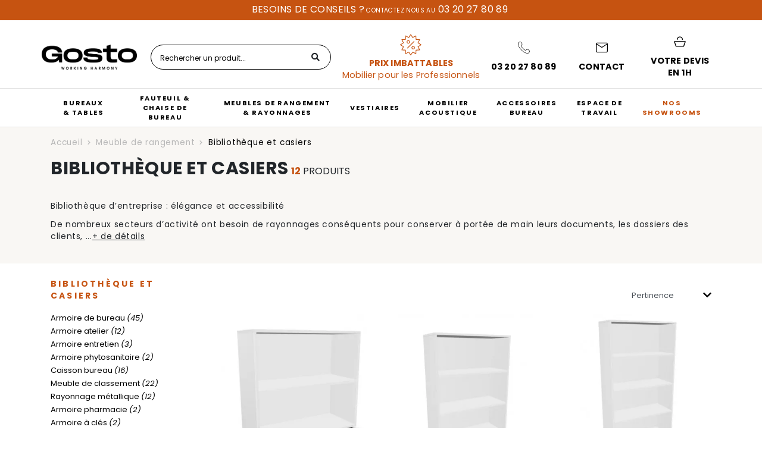

--- FILE ---
content_type: text/html; charset=utf-8
request_url: https://www.gosto.com/41-armoire-bois-et-bibliotheque
body_size: 25782
content:
<!doctype html> <html lang="fr"> <head> <meta charset="utf-8"> <meta http-equiv="x-ua-compatible" content="ie=edge"> <script>
    (function(w,d,s,l,i){w[l]=w[l]||[];w[l].push(
    {'gtm.start': new Date().getTime(),event:'gtm.js'});
      let f=d.getElementsByTagName(s)[0], j=d.createElement(s),dl=l!='dataLayer'?'&l='+l:'';
      j.async=true;j.src= 'https://mobilier.gosto.com/ckvmkaoky7yejm2.js?awl='+i.replace(/^GTM-/, '')+dl;f.parentNode.insertBefore(j,f);
      })
    (window,document,'script','dataLayer','GTM-W3QD4DZW');
  </script> <title>
    
              Bibliothèque de bureau pour entreprise
          
  </title> <script data-keepinline="true">
    var ajaxGetProductUrl = '//www.gosto.com/module/cdc_googletagmanager/async';
    var ajaxShippingEvent = 1;
    var ajaxPaymentEvent = 1;

/* datalayer */
dataLayer = window.dataLayer || [];
    let cdcDatalayer = {"pageCategory":"category","event":"view_item_list","ecommerce":{"currency":"EUR","items":[{"item_name":"Armoire bibliotheque en Bois Dim : H74xL80xP34 cm","item_id":"890-18358","price":"142.8","price_tax_exc":"119","price_tax_inc":"142.8","item_category":"Meuble de rangement","item_category2":"Bibliotheque et casiers","item_variant":"Blanc","item_list_name":"Meuble de rangement/Bibliotheque et casiers","item_list_id":"cat_41","index":1,"quantity":1,"google_business_vertical":"retail"},{"item_name":"Armoire bibliotheque en Bois Dim : H109xL80xP34 cm","item_id":"888-18353","price":"178.8","price_tax_exc":"149","price_tax_inc":"178.8","item_category":"Meuble de rangement","item_category2":"Bibliotheque et casiers","item_variant":"Blanc","item_list_name":"Meuble de rangement/Bibliotheque et casiers","item_list_id":"cat_41","index":2,"quantity":1,"google_business_vertical":"retail"},{"item_name":"Armoire bibliotheque en Bois Dim : H144xL80xP34 cm","item_id":"889-18356","price":"226.8","price_tax_exc":"189","price_tax_inc":"226.8","item_category":"Meuble de rangement","item_category2":"Bibliotheque et casiers","item_variant":"Blanc","item_list_name":"Meuble de rangement/Bibliotheque et casiers","item_list_id":"cat_41","index":3,"quantity":1,"google_business_vertical":"retail"},{"item_name":"Armoire bibliotheque en bois Wist H180xL80xP31.50cm","item_id":"109-15947","price":"166.8","price_tax_exc":"139","price_tax_inc":"166.8","item_category":"Meuble de rangement","item_category2":"Bibliotheque et casiers","item_variant":"Hetre, H180 x L80 x P31.5 cm","item_list_name":"Meuble de rangement/Bibliotheque et casiers","item_list_id":"cat_41","index":4,"quantity":1,"google_business_vertical":"retail"},{"item_name":"Module Bibliotheque Bois avec separation 2 casiers H40xl80xP40 cm","item_id":"877-17833","price":"92.4","price_tax_exc":"77","price_tax_inc":"92.4","item_category":"Meuble de rangement","item_category2":"Bibliotheque et casiers","item_variant":"Chene clair, L80 x P40 x H37 cm","item_list_name":"Meuble de rangement/Bibliotheque et casiers","item_list_id":"cat_41","index":5,"quantity":1,"google_business_vertical":"retail"},{"item_name":"Armoire Etagere double acces Recto Verso-H.109xL.160x P.34cm","item_id":"455-15810","price":"322.8","price_tax_exc":"269","price_tax_inc":"322.8","item_category":"Meuble de rangement","item_category2":"Bibliotheque et casiers","item_variant":"Blanc, H109 X L160 x P34 cm","item_list_name":"Meuble de rangement/Bibliotheque et casiers","item_list_id":"cat_41","index":6,"quantity":1,"google_business_vertical":"retail"},{"item_name":"Armoire bibliotheque en bois Wist H180xL90xP45cm","item_id":"107-16930","price":"274.8","price_tax_exc":"229","price_tax_inc":"274.8","item_category":"Meuble de rangement","item_category2":"Bibliotheque et casiers","item_variant":"Hetre, H180 x L90 X P45 cm","item_list_name":"Meuble de rangement/Bibliotheque et casiers","item_list_id":"cat_41","index":7,"quantity":1,"google_business_vertical":"retail"},{"item_name":"Casier vestiaire multicases 6/8 portes en bois","item_id":"723-10040","price":"802.8","price_tax_exc":"669","price_tax_inc":"802.8","item_category":"Vestiaire d'Entreprise","item_category2":"Vestiaire multicases","item_variant":"6 cases","item_list_name":"Meuble de rangement/Bibliotheque et casiers","item_list_id":"cat_41","index":8,"quantity":1,"google_business_vertical":"retail"},{"item_name":"Casier vestiaire multicases 6 portes en bois","item_id":"722","price":"1318.8","price_tax_exc":"1099","price_tax_inc":"1318.8","item_category":"Vestiaire d'Entreprise","item_category2":"Vestiaire multicases","item_list_name":"Meuble de rangement/Bibliotheque et casiers","item_list_id":"cat_41","index":9,"quantity":1,"google_business_vertical":"retail"},{"item_name":"Armoire basse avec 1 porte coulissante 3 casiers HOYCE","item_id":"854-16956","price":"478.8","price_tax_exc":"399","price_tax_inc":"478.8","item_category":"Meuble de rangement","item_category2":"Armoire de bureau","item_category3":"Armoire bureau portes coulissantes","item_variant":"L120xP40 cm, Blanc, Blanc","item_list_name":"Meuble de rangement/Bibliotheque et casiers","item_list_id":"cat_41","index":10,"quantity":1,"google_business_vertical":"retail"},{"item_name":"Armoire Bibliotheque 4 casiers","item_id":"893-18363","price":"238.8","price_tax_exc":"199","price_tax_inc":"238.8","item_category":"Meuble de rangement","item_category2":"Bibliotheque et casiers","item_variant":"Blanc","item_list_name":"Meuble de rangement/Bibliotheque et casiers","item_list_id":"cat_41","index":11,"quantity":1,"google_business_vertical":"retail"},{"item_name":"Armoire basse avec 2 porte coulissante 4 casiers HOYCE L.160 cm","item_id":"1106-20792","price":"538.8","price_tax_exc":"449","price_tax_inc":"538.8","item_category":"Meuble de rangement","item_category2":"Armoire de bureau","item_category3":"Armoire bureau portes coulissantes","item_variant":"L160xP40 cm, Blanc, Chene clair","item_list_name":"Meuble de rangement/Bibliotheque et casiers","item_list_id":"cat_41","index":12,"quantity":1,"google_business_vertical":"retail"}]},"google_tag_params":{"ecomm_pagetype":"category","ecomm_category":"Meuble de rangement/Bibliotheque et casiers"},"userLogged":0,"userId":"guest_279811"};
    dataLayer.push(cdcDatalayer);

/* call to GTM Tag */
(function(w,d,s,l,i){w[l]=w[l]||[];w[l].push({'gtm.start':
new Date().getTime(),event:'gtm.js'});var f=d.getElementsByTagName(s)[0],
j=d.createElement(s),dl=l!='dataLayer'?'&l='+l:'';j.async=true;j.src=
'https://www.googletagmanager.com/gtm.js?id='+i+dl;f.parentNode.insertBefore(j,f);
})(window,document,'script','dataLayer','GTM-KTRL276J');

/* async call to avoid cache system for dynamic data */
dataLayer.push({
  'event': 'datalayer_ready'
});
</script> <meta name="description" content="Gosto, le spécialiste des armoires entreprise, vous propose une gamme d&#039;armoire et bibliothèque livrées en 24h pour votre bureau professionnel ✅
"> <link rel="canonical" href="https://www.gosto.com/41-armoire-bois-et-bibliotheque"> <script type="application/ld+json">
  {
      "@context": "https://schema.org",
      "@type": "Organization",
      "name": "Gosto France",
      "url": "https://www.gosto.com/",
      "logo": "https://www.gosto.com/img/gosto-logo-1572949152.jpg",
      "telephone": "03 20 27 80 89",
      "email": "contact@gosto.com",
      "address": {
        "@type": "PostalAddress",
        "streetAddress": "408 Rue Albert Bailly",
        "postalCode": "59290",
        "addressLocality": "Wasquehal",
        "addressCountry": "France"
      }
  }
</script> <script type="application/ld+json">
  {
    "@context": "https://schema.org",
    "@type": "WebPage",
    "isPartOf": {
      "@type": "WebSite",
      "url":  "https://www.gosto.com/",
      "name": "Gosto France"
    },
    "name": "",
    "url":  "https://www.gosto.com/41-armoire-bois-et-bibliotheque"
  }
</script> <script type="application/ld+json">
{
  
    "@context": "https://schema.org",
    "@type": "CollectionPage",
    "name": "Bibliothèque et casiers",
    "description": "  Bibliothèque d’entreprise : élégance et accessibilité   
 De nombreux secteurs d’activité ont besoin de rayonnages conséquents pour conserver à portée de main leurs documents, les dossiers des clients,  ...  + de détails  les ramettes de papier… Pratiques et modulables, nos bibliothèques professionnelles sont disponibles dans différentes configurations. Découvrez vite la sélection Gosto et bénéficiez de produits de qualité !  
  ",
    "url": "https://www.gosto.com/41-armoire-bois-et-bibliotheque",
    "offers":
      {"@type":"AggregateOffer",
      "lowPrice":"77",
      "highPrice":"1099",
      "offerCount":"12",
      "priceCurrency":"EUR"
      },
  
    
    "aggregaterating":
        {"@type":"AggregateRating",
        "ratingValue":"4.5",
        "ratingCount":"4",
        "bestRating":"5",
        "worstRating":"4"
    },
  
    "mainEntity": {
    "@type": "ItemList",
    "numberOfItems": "12",
    "itemListElement": [
          {
        "@type": "ListItem",
        "position": 1,
        "name": "Armoire bibliothèque en Bois Dim : H74xL80xP34 cm",
        "url": "https://www.gosto.com/890-armoire-bibliotheque-en-bois-dim-h74xl80xp34-cm.html#/509-coloris-blanc"
      },          {
        "@type": "ListItem",
        "position": 2,
        "name": "Armoire bibliothèque en Bois Dim : H109xL80xP34 cm",
        "url": "https://www.gosto.com/888-armoire-bibliotheque-en-bois-hauteur-109-cm-largeur-80-cm.html#/509-coloris-blanc"
      },          {
        "@type": "ListItem",
        "position": 3,
        "name": "Armoire bibliothèque en Bois Dim : H144xL80xP34 cm",
        "url": "https://www.gosto.com/889-armoire-bibliotheque-en-bois-dim-h144xl80xp34-cm.html#/509-coloris-blanc"
      },          {
        "@type": "ListItem",
        "position": 4,
        "name": "Armoire bibliothèque en bois Wist H180xL80xP31.50cm",
        "url": "https://www.gosto.com/109-armoire-bibliotheque-en-bois-h180xl80xp3150cm.html#/566-coloris-hetre/702-dimension_rangement-h180_x_l80_x_p315_cm"
      },          {
        "@type": "ListItem",
        "position": 5,
        "name": "Module Bibliothèque Bois avec séparation 2 casiers H40xl80xP40 cm",
        "url": "https://www.gosto.com/877-module-bibliotheque-bois-avec-separation-2-casiers.html#/602-coloris-chene_clair/770-dimension_rangement-l80_x_p40_x_h37_cm"
      },          {
        "@type": "ListItem",
        "position": 6,
        "name": "Armoire Etagère double accès Recto Verso-H.109xL.160x P.34cm",
        "url": "https://www.gosto.com/455-armoire-etagere-double-acces-recto-verso-h109xl160x-p34cm.html#/509-coloris-blanc/653-dimension_rangement-h109_x_l160_x_p34_cm"
      },          {
        "@type": "ListItem",
        "position": 7,
        "name": "Armoire bibliothèque en bois Wist H180xL90xP45cm",
        "url": "https://www.gosto.com/107-armoire-bibliotheque-en-bois-h180xl90xp45cm.html#/566-coloris-hetre/745-dimension_rangement-h180_x_l90_x_p45_cm"
      },          {
        "@type": "ListItem",
        "position": 8,
        "name": "Casier vestiaire multicases 6/8 portes en bois",
        "url": "https://www.gosto.com/723-vestiaire-meuble-casier-multicases-en-bois.html#/489-nombre_de_cases-6_cases"
      },          {
        "@type": "ListItem",
        "position": 9,
        "name": "Casier vestiaire multicases 6 portes en bois",
        "url": "https://www.gosto.com/722-vestiaire-meuble-casier-multicases-en-bois-6-cases.html"
      },          {
        "@type": "ListItem",
        "position": 10,
        "name": "Armoire basse avec 1 porte coulissante 3 casiers HOYCE",
        "url": "https://www.gosto.com/854-armoire-avec-1-porte-coulissante-3-casiers.html#/746-dimension-l120xp40_cm/748-couleur_de_la_porte-blanc/750-couleur_de_la_carcasse-blanc"
      },          {
        "@type": "ListItem",
        "position": 11,
        "name": "Armoire Bibliothèque 4 casiers",
        "url": "https://www.gosto.com/893-bibliotheque-4-casiers.html#/509-coloris-blanc"
      },          {
        "@type": "ListItem",
        "position": 12,
        "name": "Armoire basse avec 2 porte coulissante 4 casiers HOYCE L.160 cm",
        "url": "https://www.gosto.com/1106-armoire-basse-avec-2-porte-coulissante-4-casiers-hoyce-l160-cm.html#/747-dimension-l160xp40_cm/748-couleur_de_la_porte-blanc/751-couleur_de_la_carcasse-chene_clair"
      }        ]
  }
}
</script> <link rel="preconnect" href="https://fonts.gstatic.com" crossorigin> <link rel="preload" as="style" href="https://fonts.googleapis.com/css?family=Satisfy|Poppins:300,400,i400,700&display=swap"> <link rel="stylesheet" media="print" onload="this.onload=null;this.removeAttribute('media');" href="https://fonts.googleapis.com/css?family=Satisfy|Poppins:300,400,i400,700&display=swap"> <noscript> <link rel="stylesheet" href="https://fonts.googleapis.com/css?family=Satisfy|Poppins:300,400,i400,700&display=swap"> </noscript> <link rel="preload" href="https://www.gosto.com/themes/gosto/assets/fonts/fa-solid-900.woff2" as="font" crossorigin> <link rel="preload" href="https://www.gosto.com/themes/gosto/assets/fonts/fa-brands-400.woff2" as="font" crossorigin> <link rel="preload" href="https://www.gosto.com/themes/gosto/assets/fonts/fa-regular-400.woff2" as="font" crossorigin> <meta name="viewport" content="width=device-width, initial-scale=1"> <link rel="shortcut icon" type="image/x-icon" href="https://www.gosto.com/img/favicon.ico?1572949861"> <link rel="icon" type="image/vnd.microsoft.icon" href="https://www.gosto.com/img/favicon.ico?1572949861"> <link rel="icon" type="image/png" href="https://www.gosto.com/img/favicon-32x32.png?1572949861" sizes="32x32" /> <link rel="icon" type="image/png" href="https://www.gosto.com/img/favicon-16x16.png?1572949861" sizes="16x16" /> <link rel="stylesheet" href="https://www.gosto.com/themes/gosto/assets/cache/theme-221d031594.css" type="text/css" media="all"> <script type="text/javascript">
        var prestashop = {"cart":{"products":[],"totals":{"total":{"type":"total","label":"Total Montant","amount":0,"value":"0,00\u00a0\u20ac"},"total_including_tax":{"type":"total","label":"Total TTC","amount":0,"value":"0,00\u00a0\u20ac"},"total_excluding_tax":{"type":"total","label":"Total HT :","amount":0,"value":"0,00\u00a0\u20ac"}},"subtotals":{"products_without_ecotax":{"type":"products_without_ecotax","label":" Montant HT","amount":0,"value":"0,00\u00a0\u20ac"},"ecotax":{"type":"ecotax","label":"Ecocontribution HT","amount":0,"value":"0,00\u00a0\u20ac"},"products":{"type":"products","label":"Sous-total","amount":0,"value":"0,00\u00a0\u20ac"},"discounts":null,"shipping":{"type":"shipping","label":"Livraison","amount":0,"value":"chiffrer \u00e0 l\u2019\u00e9tape suivante"},"tax":null},"products_count":0,"summary_string":"0 articles","vouchers":{"allowed":0,"added":[]},"discounts":[],"minimalPurchase":0,"minimalPurchaseRequired":""},"currency":{"name":"euro","iso_code":"EUR","iso_code_num":"978","sign":"\u20ac"},"customer":{"lastname":null,"firstname":null,"email":null,"birthday":null,"newsletter":null,"newsletter_date_add":null,"optin":null,"website":null,"company":null,"siret":null,"ape":null,"is_logged":false,"gender":{"type":null,"name":null},"addresses":[]},"language":{"name":"Fran\u00e7ais (French)","iso_code":"fr","locale":"fr-FR","language_code":"fr","is_rtl":"0","date_format_lite":"d\/m\/Y","date_format_full":"d\/m\/Y H:i:s","id":1},"page":{"title":"","canonical":"https:\/\/www.gosto.com\/41-armoire-bois-et-bibliotheque","meta":{"title":"Biblioth\u00e8que de bureau pour entreprise","description":"Gosto, le sp\u00e9cialiste des armoires entreprise, vous propose une gamme d'armoire et biblioth\u00e8que livr\u00e9es en 24h pour votre bureau professionnel \u2705\r\n","keywords":"Armoire et biblioth\u00e8que en bois,armoire de rangement,armoire en bois, armoire a portes battantes,armoire biblioth\u00e8que,armoire bois,armoire archive,armoire de bureau,armoire pour entreprise","robots":"index"},"page_name":"category","body_classes":{"lang-fr":true,"lang-rtl":false,"country-FR":true,"currency-EUR":true,"layout-full-width":true,"page-category":true,"tax-display-disabled":true,"category-id-41":true,"category-Biblioth\u00e8que et casiers":true,"category-id-parent-4":true,"category-depth-level-3":true},"admin_notifications":[]},"shop":{"name":"Gosto France","logo":"\/img\/gosto-logo-1572949152.jpg","stores_icon":"\/img\/logo_stores.png","favicon":"\/img\/favicon.ico"},"urls":{"base_url":"https:\/\/www.gosto.com\/","current_url":"https:\/\/www.gosto.com\/41-armoire-bois-et-bibliotheque","shop_domain_url":"https:\/\/www.gosto.com","img_ps_url":"https:\/\/www.gosto.com\/img\/","img_cat_url":"https:\/\/www.gosto.com\/img\/c\/","img_lang_url":"https:\/\/www.gosto.com\/img\/l\/","img_prod_url":"https:\/\/www.gosto.com\/img\/p\/","img_manu_url":"https:\/\/www.gosto.com\/img\/m\/","img_sup_url":"https:\/\/www.gosto.com\/img\/su\/","img_ship_url":"https:\/\/www.gosto.com\/img\/s\/","img_store_url":"https:\/\/www.gosto.com\/img\/st\/","img_col_url":"https:\/\/www.gosto.com\/img\/co\/","img_url":"https:\/\/www.gosto.com\/themes\/gosto\/assets\/img\/","css_url":"https:\/\/www.gosto.com\/themes\/gosto\/assets\/css\/","js_url":"https:\/\/www.gosto.com\/themes\/gosto\/assets\/js\/","pic_url":"https:\/\/www.gosto.com\/upload\/","pages":{"address":"https:\/\/www.gosto.com\/adresse","addresses":"https:\/\/www.gosto.com\/adresses","authentication":"https:\/\/www.gosto.com\/connexion","cart":"https:\/\/www.gosto.com\/panier","category":"https:\/\/www.gosto.com\/index.php?controller=category","cms":"https:\/\/www.gosto.com\/index.php?controller=cms","contact":"https:\/\/www.gosto.com\/nous-contacter","discount":"https:\/\/www.gosto.com\/reduction","guest_tracking":"https:\/\/www.gosto.com\/suivi-commande-invite","history":"https:\/\/www.gosto.com\/historique-commandes","identity":"https:\/\/www.gosto.com\/identite","index":"https:\/\/www.gosto.com\/","my_account":"https:\/\/www.gosto.com\/mon-compte","order_confirmation":"https:\/\/www.gosto.com\/confirmation-commande","order_detail":"https:\/\/www.gosto.com\/index.php?controller=order-detail","order_follow":"https:\/\/www.gosto.com\/suivi-commande","order":"https:\/\/www.gosto.com\/commande","order_return":"https:\/\/www.gosto.com\/index.php?controller=order-return","order_slip":"https:\/\/www.gosto.com\/avoirs","pagenotfound":"https:\/\/www.gosto.com\/page-introuvable","password":"https:\/\/www.gosto.com\/recuperation-mot-de-passe","pdf_invoice":"https:\/\/www.gosto.com\/index.php?controller=pdf-invoice","pdf_order_return":"https:\/\/www.gosto.com\/index.php?controller=pdf-order-return","pdf_order_slip":"https:\/\/www.gosto.com\/index.php?controller=pdf-order-slip","prices_drop":"https:\/\/www.gosto.com\/promotions","product":"https:\/\/www.gosto.com\/index.php?controller=product","search":"https:\/\/www.gosto.com\/recherche","sitemap":"https:\/\/www.gosto.com\/plan-site","stores":"https:\/\/www.gosto.com\/index.php?controller=stores","supplier":"https:\/\/www.gosto.com\/fournisseur","register":"https:\/\/www.gosto.com\/connexion?create_account=1","order_login":"https:\/\/www.gosto.com\/commande?login=1","fractopacks":"https:\/\/www.gosto.com\/module\/fractopacks\/ajax"},"theme_assets":"\/themes\/gosto\/assets\/","actions":{"logout":"https:\/\/www.gosto.com\/?mylogout="}},"configuration":{"display_taxes_label":false,"is_catalog":false,"show_prices":true,"opt_in":{"partner":true},"quantity_discount":{"type":"discount","label":"Remise"},"voucher_enabled":0,"return_enabled":0},"field_required":[],"breadcrumb":{"links":[{"title":"Accueil","url":"https:\/\/www.gosto.com\/"},{"title":"Meuble de rangement","url":"https:\/\/www.gosto.com\/4-meuble-de-rangement"},{"title":"Biblioth\u00e8que et casiers","url":"https:\/\/www.gosto.com\/41-armoire-bois-et-bibliotheque"}],"count":3},"link":{"protocol_link":"https:\/\/","protocol_content":"https:\/\/"},"time":1769824360,"static_token":"c533f502f18c10fbf641225ef693f8ee","token":"abf932b254dc6390dbf86e7ee7456b60"};
      </script> <script type="text/javascript">
    var url_basic_ets = 'https://www.gosto.com/';
    var link_contact_ets = 'https://www.gosto.com/module/ets_cfultimate/contact';
    var ets_cfu_recaptcha_enabled = 1;
    var ets_cfu_iso_code = 'fr';
    var ets_cfu_locale = 'fr';
            var ets_cfu_recaptcha_v3 = 0;
        var ets_cfu_recaptcha_key = "6LdKhvkqAAAAAOQoVo-skU0RXiwahSo2udO41fJh";
                var hidden_reference = 1;
    </script> <script src="https://www.google.com/recaptcha/api.js?hl=fr"></script> <style>
	.ilmcpatchaalert {
		text-align: center;
		font-weight: bold;
	}

	#ilmcaptchaclose {
		float: right;
		font-size: 12px;
		border: 1px solid;
		width: 30px;
		height: 30px;
		display: flex;
		justify-content: center;
		align-items: center;
		border-radius: 50px;
		font-weight: bolder;
		margin-top: -5px;
		cursor: pointer;
	}

	.captcha_container {
		margin-top: 10px;
		margin-bottom: 10px;
	}
	@media(max-width:600px){
		.ilmTxtCanvas_container {
			flex-direction: column;
		}
		.ilmTxtCanvas_container .ilmInputDiv{
			padding: 5px 0;
		}
		.ilmTxtInput {
			width: 200px;
			font-size: 20px;
		}
		.ilmOutput .ilmInput, .ilmTxtInput{
			height: 50px;
			top: 0;
		}
	}
</style> <script type="text/javascript">
	//<![CDATA[
	var ilmconfig = "{&quot;type&quot;:&quot;4&quot;,&quot;captcha_type&quot;:&quot;1&quot;,&quot;site_key&quot;:{&quot;1&quot;:&quot;&quot;,&quot;2&quot;:&quot;&quot;,&quot;3&quot;:&quot;&quot;,&quot;4&quot;:&quot;&quot;,&quot;5&quot;:&quot;&quot;},&quot;hcaptcha_type&quot;:&quot;1&quot;,&quot;score&quot;:&quot;0.9&quot;,&quot;position&quot;:&quot;1&quot;,&quot;no_of_attempts&quot;:&quot;0&quot;,&quot;attempt_time&quot;:&quot;15&quot;,&quot;disable_captcha&quot;:&quot;5&quot;,&quot;form1&quot;:{&quot;contact&quot;:&quot;1&quot;},&quot;log&quot;:&quot;1&quot;,&quot;days&quot;:&quot;15&quot;,&quot;cron&quot;:&quot;https:\/\/www.gosto.com\/module\/ilmcaptcha\/cron?token=captcha155&quot;}";
	var ilmajaxurl = "&amp;configure=ilmcaptcha";
	var baseURL = "/";
	var ilmtheme = "gosto";
	var ilmblock = "";
	var ilmchkblock = "0";

	ilmajaxurl = ilmajaxurl.replace(/&amp;/g, '&');
	var iconText = "Choisissez une icône unique.";
	var iconVerify = "Vérifiez que vous êtes humain";
	var iconSuccess = "Réussite de la vérification";
	var iconFailed = "Échec de la vérification";
	var shuffleMsg = "Cliquez ci-dessous l'image dans cette commande";
	var failedMsg = "Captcha Failed Too Many Times. Try Again Later";
	var typecode = "Saisissez le code";
	if (ilmconfig != '') {
		// Create a temporary element to decode HTML entities
		var tempElement = document.createElement('textarea');
		tempElement.innerHTML = ilmconfig;
		var decodedValue = tempElement.value;

		// Parse the JSON string into a JavaScript object
		var ilmconfig = JSON.parse(decodedValue);
	}
	//]]>
</script> <script>
    let item_link;
    document.addEventListener('doofinder.cart.add', function(event) {

      item_link = event.detail.link;

      const checkIfCartItemHasVariation = (cartObject) => {
        return (cartObject.item_id === cartObject.grouping_id) ? false : true;
      }

      /**
      * Returns only ID from string
      */
      const sanitizeVariationID = (variationID) => {
        return variationID.replace(/\D/g, "")
      }

      doofinderManageCart({
        cartURL          : "https://www.gosto.com/panier",  //required for prestashop 1.7, in previous versions it will be empty.
        cartToken        : "c533f502f18c10fbf641225ef693f8ee",
        productID        : checkIfCartItemHasVariation(event.detail) ? event.detail.grouping_id : event.detail.item_id,
        customizationID  : checkIfCartItemHasVariation(event.detail) ? sanitizeVariationID(event.detail.item_id) : 0,   // If there are no combinations, the value will be 0
        quantity         : event.detail.amount,
        statusPromise    : event.detail.statusPromise,
        itemLink         : event.detail.link,
        group_id         : event.detail.group_id
      });
    });
  </script> <script data-keepinline>
    var dfKvCustomerEmail;
    if ('undefined' !== typeof klCustomer && "" !== klCustomer.email) {
      dfKvCustomerEmail = klCustomer.email;
    }
  </script> <script data-keepinline>
    
    (function(w, k) {w[k] = window[k] || function () { (window[k].q = window[k].q || []).push(arguments) }})(window, "doofinderApp")
    

    // Custom personalization:
    doofinderApp("config", "language", "fr");
    doofinderApp("config", "currency", "EUR");
      </script> <script src="https://eu1-config.doofinder.com/2.x/8fa1a8ca-ab93-4950-9652-de7f77a9ce6f.js" async></script> </head> <body id="category" class="lang-fr country-fr currency-eur layout-full-width page-category tax-display-disabled category-id-41 category-bibliotheque-et-casiers category-id-parent-4 category-depth-level-3"> <noscript> <iframe src="https://mobilier.gosto.com/ns.html?id=GTM-W3QD4DZW" height="0" width="0" style="display:none;visibility:hidden"></iframe> </noscript> <div class="menu-overlay"> <svg width="34" height="34" viewBox="0 0 64 64"> <g> <path fill="#fff" d="M28.941,31.786L0.613,60.114c-0.787,0.787-0.787,2.062,0,2.849c0.393,0.394,0.909,0.59,1.424,0.59   c0.516,0,1.031-0.196,1.424-0.59l28.541-28.541l28.541,28.541c0.394,0.394,0.909,0.59,1.424,0.59c0.515,0,1.031-0.196,1.424-0.59   c0.787-0.787,0.787-2.062,0-2.849L35.064,31.786L63.41,3.438c0.787-0.787,0.787-2.062,0-2.849c-0.787-0.786-2.062-0.786-2.848,0   L32.003,29.15L3.441,0.59c-0.787-0.786-2.061-0.786-2.848,0c-0.787,0.787-0.787,2.062,0,2.849L28.941,31.786z"></path> </g> </svg> </div> <noscript><iframe src="https://www.googletagmanager.com/ns.html?id=GTM-KTRL276J" height="0" width="0" style="display:none;visibility:hidden"></iframe></noscript> <header class="header"> <div class="header-banner"> <div class="container"> <p><strong><span style="font-size: 1rem;">Besoins de conseils ?</span> Contactez nous au<span style="font-size: 1rem;"> 03 20 27 80 89</span></strong></p> </div> </div> <div class="header-top"> <div class="container"> <div class="row align-items-center justify-content-between"> <div class="header-top__logo flex-md-fill flex-lg-grow-0 col-auto"> <a href="https://www.gosto.com/"> <img src="https://www.gosto.com/themes/gosto/assets/img/logo-black.webp" alt="Gosto France" class="img-fluid" width="200" height="53"> </a> </div> <div class="header-top__search col-12 col-sm-auto"> <form method="get" action="https://www.gosto.com/recherche"> <input type="hidden" name="controller" value="search"> <div class="input-group input-group--search"> <input id="inputSearch" type="text" name="s" value="" placeholder="Rechercher un produit..." autocomplete="off" class="form-control" aria-label="Rechercher un produit"> <div class="input-group-append"> <button type="submit" class="btn" aria-label="Rechercher"> <i class="fa fa-search"></i> </button> </div> </div> </form> </div> <div class="header-top__right col-auto"> <div class="header-top__links flex-row"> <div class="contacts  d-flex justify-content-between align-items-center"> <a href="/promotions" class="header-top__baseline"> <svg xmlns="http://www.w3.org/2000/svg" xmlns:xlink="http://www.w3.org/1999/xlink" width="40" zoomAndPan="magnify" viewBox="0 0 226.5 226.499992" height="40" preserveAspectRatio="xMidYMid meet" version="1.0"><defs><clipPath id="191dc442cc"><path d="M 11.15625 7.457031 L 215 7.457031 L 215 211 L 11.15625 211 Z M 11.15625 7.457031 " clip-rule="nonzero"/></clipPath></defs><g clip-path="url(#191dc442cc)"><path d="M 212.875 106.550781 L 186.324219 89.65625 L 200.867188 61.734375 C 201.082031 61.324219 201.210938 60.863281 201.234375 60.371094 C 201.308594 58.570312 199.914062 57.050781 198.113281 56.972656 L 166.671875 55.621094 L 165.324219 24.398438 C 165.335938 23.863281 165.222656 23.320312 164.957031 22.808594 C 164.125 21.207031 162.152344 20.582031 160.550781 21.414062 L 132.632812 35.964844 L 115.769531 9.460938 C 115.523438 9.054688 115.179688 8.695312 114.746094 8.421875 C 113.230469 7.453125 111.21875 7.898438 110.25 9.414062 L 93.355469 35.964844 L 65.433594 21.421875 C 65.023438 21.210938 64.5625 21.078125 64.070312 21.058594 C 62.269531 20.980469 60.75 22.375 60.671875 24.175781 L 59.316406 55.621094 L 28.09375 56.96875 C 27.554688 56.953125 27.015625 57.070312 26.503906 57.332031 C 24.898438 58.164062 24.277344 60.136719 25.109375 61.738281 L 39.660156 89.660156 L 13.160156 106.523438 C 12.753906 106.773438 12.394531 107.117188 12.121094 107.550781 C 11.152344 109.066406 11.597656 111.078125 13.113281 112.046875 L 39.667969 128.941406 L 25.125 156.863281 C 24.910156 157.273438 24.777344 157.734375 24.757812 158.226562 C 24.683594 160.023438 26.078125 161.546875 27.875 161.621094 L 59.320312 162.976562 L 60.667969 194.195312 C 60.652344 194.734375 60.769531 195.277344 61.035156 195.789062 C 61.863281 197.390625 63.835938 198.015625 65.4375 197.183594 L 93.359375 182.628906 L 110.226562 209.136719 C 110.472656 209.542969 110.816406 209.902344 111.25 210.175781 C 112.765625 211.144531 114.777344 210.695312 115.746094 209.179688 L 132.640625 182.628906 L 160.5625 197.171875 C 160.972656 197.386719 161.433594 197.515625 161.925781 197.539062 C 163.726562 197.613281 165.246094 196.21875 165.324219 194.417969 L 166.679688 162.976562 L 197.902344 161.628906 C 198.4375 161.640625 198.980469 161.527344 199.492188 161.261719 C 201.09375 160.429688 201.71875 158.457031 200.886719 156.855469 L 186.335938 128.9375 L 212.839844 112.070312 C 213.246094 111.820312 213.605469 111.476562 213.878906 111.046875 C 214.839844 109.53125 214.390625 107.519531 212.875 106.550781 Z M 180.296875 125.054688 C 178.863281 125.964844 178.386719 127.820312 179.15625 129.300781 L 179.144531 129.304688 L 192.707031 155.324219 L 163.402344 156.589844 C 161.699219 156.660156 160.355469 158.03125 160.285156 159.707031 L 159.019531 189.011719 L 133 175.449219 C 131.402344 174.621094 129.433594 175.238281 128.601562 176.835938 L 112.996094 201.363281 L 97.242188 176.601562 C 96.332031 175.167969 94.476562 174.691406 92.996094 175.460938 L 92.988281 175.449219 L 66.96875 189.011719 L 65.707031 159.707031 C 65.636719 158.003906 64.261719 156.660156 62.589844 156.589844 L 33.285156 155.324219 L 46.84375 129.304688 C 47.675781 127.710938 47.058594 125.742188 45.460938 124.90625 L 20.9375 109.296875 L 45.699219 93.542969 C 47.132812 92.628906 47.609375 90.773438 46.839844 89.292969 L 46.851562 89.289062 L 33.285156 63.269531 L 62.589844 62.007812 C 64.292969 61.9375 65.636719 60.5625 65.707031 58.890625 L 66.96875 29.585938 L 92.988281 43.144531 C 94.585938 43.976562 96.558594 43.359375 97.390625 41.761719 L 112.996094 17.234375 L 128.753906 42 C 129.664062 43.433594 131.519531 43.910156 133 43.140625 L 133.007812 43.148438 L 159.027344 29.589844 L 160.289062 58.894531 C 160.359375 60.597656 161.734375 61.941406 163.40625 62.011719 L 192.710938 63.273438 L 179.152344 89.292969 C 178.320312 90.890625 178.9375 92.859375 180.535156 93.695312 L 205.058594 109.296875 Z M 146.566406 80.359375 L 84.054688 142.859375 C 82.777344 144.136719 80.707031 144.136719 79.429688 142.859375 C 78.152344 141.582031 78.152344 139.515625 79.429688 138.238281 L 141.941406 75.734375 C 143.21875 74.457031 145.289062 74.457031 146.566406 75.734375 C 147.839844 77.007812 147.839844 79.082031 146.566406 80.359375 Z M 101.019531 93.328125 C 103.910156 90.441406 105.699219 86.449219 105.699219 82.046875 C 105.699219 77.640625 103.910156 73.644531 101.019531 70.761719 C 98.128906 67.871094 94.140625 66.085938 89.730469 66.085938 C 85.324219 66.085938 81.332031 67.878906 78.441406 70.761719 C 75.550781 73.652344 73.761719 77.640625 73.761719 82.046875 C 73.761719 86.449219 75.550781 90.445312 78.441406 93.328125 C 81.332031 96.21875 85.320312 98.003906 89.730469 98.003906 C 94.136719 98.007812 98.128906 96.21875 101.019531 93.328125 Z M 80.308594 82.046875 C 80.308594 79.445312 81.359375 77.089844 83.0625 75.386719 C 84.769531 73.679688 87.125 72.628906 89.730469 72.628906 C 92.332031 72.628906 94.691406 73.679688 96.394531 75.386719 C 98.101562 77.089844 99.152344 79.445312 99.152344 82.046875 C 99.152344 84.644531 98.101562 87.003906 96.394531 88.707031 C 94.691406 90.410156 92.335938 91.464844 89.730469 91.464844 C 87.128906 91.464844 84.769531 90.410156 83.0625 88.707031 C 81.359375 87.003906 80.308594 84.644531 80.308594 82.046875 Z M 136.265625 120.585938 C 131.859375 120.585938 127.867188 122.375 124.976562 125.261719 C 122.085938 128.148438 120.296875 132.140625 120.296875 136.542969 C 120.296875 140.949219 122.085938 144.945312 124.976562 147.828125 C 127.867188 150.71875 131.855469 152.503906 136.265625 152.503906 C 140.671875 152.503906 144.664062 150.714844 147.554688 147.828125 C 150.445312 144.9375 152.234375 140.949219 152.234375 136.542969 C 152.234375 132.140625 150.445312 128.144531 147.554688 125.261719 C 144.664062 122.375 140.671875 120.585938 136.265625 120.585938 Z M 142.929688 143.214844 C 141.226562 144.917969 138.871094 145.972656 136.265625 145.972656 C 133.664062 145.972656 131.304688 144.917969 129.601562 143.214844 C 127.894531 141.511719 126.84375 139.15625 126.84375 136.554688 C 126.84375 133.953125 127.894531 131.597656 129.601562 129.894531 C 131.304688 128.191406 133.660156 127.136719 136.265625 127.136719 C 138.867188 127.136719 141.226562 128.191406 142.929688 129.894531 C 144.636719 131.597656 145.6875 133.953125 145.6875 136.554688 C 145.6875 139.148438 144.636719 141.507812 142.929688 143.214844 Z M 142.929688 143.214844 " fill-opacity="1" fill-rule="nonzero"/></g></svg> <span class="first">Prix imbattables</span> <span class="second">Mobilier pour les Professionnels</span> </a> <a href="tel:0320278089" class="js-header-contact header-right-item"> <img src="https://www.gosto.com/themes/gosto/assets/img/svg/icon-tel.svg" alt="03 20 27 80 89"> <span>03 20 27 80 89</span> </a> <a href="https://www.gosto.com/nous-contacter" class="js-header-contact header-right-item"> <img src="https://www.gosto.com/themes/gosto/assets/img/svg/icon-envelope.svg" alt="Contact"> <span>Contact</span> </a> <div id="blockcart-wrapper"> <a class="blockcart header-right-item" rel="nofollow" href="//www.gosto.com/panier?action=show" data-refresh-url="//www.gosto.com/module/ps_shoppingcart/ajax"> <img src="/themes/gosto/assets/img/svg/icon-cart.svg" alt="Votre devis en 1h"> <span>Votre devis en 1h</span> </a> </div> </div> </div> <button class="navbar-toggler collapsed d-lg-none" type="button" data-toggle="collapse" data-target="#main-navigation" aria-label="Menu"> <i class="fa fa-fw fa-bars"></i> </button> </div> </div> </div> </div> <div id="fractomenu" class="header-nav"> <div class="container p-0"> <nav class="navbar navbar-expand-lg"> <div class="collapse navbar-collapse " id="main-navigation"> <ul id="menu" class="nav navbar-nav "> <li class="nav-item dropdown"> <a class="nav-link" href="/3-bureaux-et-tables" >
                BUREAUX &amp; TABLES
              </a> <div class="dropdown-menu-gosto"> <div class="dropdown-menu-wrapper"> <div class="dropdown-content"> <div class="col"> <ul><li><strong><a href="/14-bureau-entreprise"><span style="font-size: 1rem;"><strong>BUREAUX&nbsp;D'ENTREPRISE</strong></span></a><br></strong><br><ul><li><a href="/140-bureaux-droits">Bureaux Droits Individuel</a></li> <li><a href="/28-bureaux-d-angle">Bureaux d'Angle</a></li> <li><a href="/25-bureaux-de-direction">Bureaux de Direction</a></li> <li><a href="https://www.gosto.com/26-bureaux-open-space">Bureaux open space</a></li> <li><a href="https://www.gosto.com/27-bureaux-ministre">Bureaux ministre</a></li> <li><a href="https://www.gosto.com/80-bureau-ergonomique">Bureaux ergonomiques</a></li> <li><a href="/133-banque-d-accueil">Banque d'accueil</a></li> <li><a href="/148-gammes-de-bureaux">Gammes de Bureaux</a></li> <li><a href="/213-packs-bureaux">Packs Bureaux</a></li> </ul></li> </ul></div> <div class="col"> <ul><li><span style="font-size: 1rem;"><strong>TABLES BUREAUX<br><br></strong></span> <ul><li><a href="/19-table-de-reunion">Tables de r&eacute;union</a></li> <li><a href="/35-tables-de-reunion-pliantes-et-polyvalentes">Tables pliantes et polyvalentes</a></li> <li><a href="/195-table-modulable">Tables modulables</a></li> <li><a href="/33-table-de-bar-et-gueridon">Tables hautes mange debout</a></li> <li><a href="/77-table-d-accueil">Tables basses</a></li> <li><a href="https://www.gosto.com/215-packs-tables">Packs Tables<br><br></a></li> </ul></li> </ul></div> <div class="col"> <ul><li><span style="font-size: 1rem;"><strong>ACCESOIRES DE BUREAUX<br><br></strong></span> <ul><li><a href="/63-caisson-bureau">Caisson de bureau</a></li> <li><a href="/152-cloisons-acoustiques">Cloisons acoustiques</a></li> <li><a href="/30-cloison-separatrice-de-bureaux">S&eacute;parations Bureau</a></li> <li><a href="/180-support-ecran-pc">Support d'&eacute;cran PC</a></li> </ul></li> </ul></div> <div class="bottom"><strong><a class="obf" data-obf="/3-ohernhk-rg-gnoyrf">Tous les bureaux &amp; tables</a></strong></div> <div class="bottom"></div> </div> <div class="dropdown-products"> <div class="title">Meilleures ventes</div> <ul> <li class="product"> <span class="product__img-wrapper" data-href="[base64]"> <img src="https://www.gosto.com/11326-home_default/bureau-compact-panneaux-caisson-hb-gris-bois-80-cm-et-60-cm.jpg" alt="Bureau d&#039;angle compact Panneaux + caisson HB Gris Bois 80 cm et 60 cm" width="170" height="170" class="img-fluid" loading="lazy"> </span> <div class="product__title"> <a href="https://www.gosto.com/693-bureau-compact-panneaux-caisson-hb-gris-bois-80-cm-et-60-cm.html#/195-retour-droit/413-dimension-l182xl162xp80_60cm/512-coloris_plateau-hetre">Bureau d&#039;angle compact Panneaux + caisson HB Gris Bois 80 cm et 60 cm</a> </div> <div class="product__price">
                                697,00 € <span class="old">817,00 €</span> </div> </li> </ul> </div> </div> </div> </li> <li class="nav-item dropdown"> <a class="nav-link" href="/47-chaise-et-fauteuil-de-bureau-professionnel" >
                FAUTEUIL &amp; CHAISE DE BUREAU
              </a> <div class="dropdown-menu-gosto"> <div class="dropdown-menu-wrapper"> <div class="dropdown-content"> <div class="col"> <ul><li><strong><span style="font-size: 1rem;">SI&Egrave;GES&nbsp;DE BUREAU</span><br></strong><br><ul><li><a href="https://www.gosto.com/47-chaise-et-fauteuil-de-bureau-professionnel">Chaises et fauteuils de bureau</a></li> <li><a href="/49-fauteuil-de-direction">Fauteuils de direction</a></li> <li><a href="/50-fauteuil-de-bureau-ergonomique">Fauteuils de bureau ergonomique</a></li> <li><a href="https://www.gosto.com/193-fauteuil-teletravail-home-office">Fauteuils de t&eacute;l&eacute;travail</a></li> <li><a href="https://www.gosto.com/57-tabouret-de-bureau">Tabourets de bureau</a></li> <li><a href="https://www.gosto.com/258-lots-de-chaises-de-bureau">Lots de chaises bureau</a></li> </ul></li> </ul></div> <div class="col"> <ul><li><span style="font-size: 1rem;"><strong>CHAISES<br><br></strong></span> <ul><li><a href="https://www.gosto.com/54-chaise-visiteur-et-fauteuil">Chaises visiteur</a></li> <li><a href="https://www.gosto.com/239-chaises-de-reunion">Chaises de r&eacute;union</a></li> <li><a href="/55-chaise-conference">Chaises conf&eacute;rence</a></li> <li><a href="/56-chaise-collectivite">Chaise collectivit&eacute;</a></li> <li><a href="/236-chaises-sur-poutre">Chaises sur poutre</a></li> </ul></li> </ul></div> <div class="col"> <ul><li><span style="font-size: 1rem;"><strong>AUTRES<br><br></strong></span> <ul><ul><ul><li><a href="/130-canape-et-chauffeuse-accueil">Canap&eacute;s et chauffeuses de bureau</a></li> <li><a href="/62-tabouret-assis-debout">Si&egrave;ges assis debout</a></li> <li><a href="https://www.gosto.com/240-sieges-techniques">Si&egrave;ges techniques</a></li> <li><a href="/52-tapis-et-repose-pied">Tapis et repose-pied</a></li> </ul></ul></ul></li> </ul></div> <div class="bottom"><strong><a class="obf" data-obf="/47-punvfr-rg-snhgrhvy-qr-ohernh-cebsrffvbaary"> Toutes les assises</a></strong></div> <div class="bottom"></div> </div> <div class="dropdown-products"> <div class="title">Meilleures ventes</div> <ul> <li class="product"> <span class="product__img-wrapper" data-href="[base64]"> <img src="https://www.gosto.com/10120-home_default/fauteuil-de-bureau-axo-synchrone.jpg" alt="Fauteuil de bureau AXO synchrone avec ou sans accoudoir" width="170" height="170" class="img-fluid" loading="lazy"> </span> <div class="product__title"> <a href="https://www.gosto.com/291-fauteuil-de-bureau-axo-synchrone.html#/491-coloris-orange/938-type_d_accoudoirs-sans">Fauteuil de bureau AXO synchrone avec ou sans accoudoir</a> </div> <div class="product__price">
                                179,00 €                               </div> </li> </ul> </div> </div> </div> </li> <li class="nav-item dropdown"> <a class="nav-link" href="/4-meuble-de-rangement" >
                MEUBLES DE RANGEMENT &amp; RAYONNAGES
              </a> <div class="dropdown-menu-gosto"> <div class="dropdown-menu-wrapper"> <div class="dropdown-content"> <div class="col"> <ul><li><strong><span style="font-size: 1rem;">ARMOIRES PROFESSIONNELLES</span><br></strong><br><ul><li><a href="/36-armoire-de-bureau">Armoire de bureau</a></li> <li><a href="/44-armoire-atelier">Armoire atelier</a></li> <li><a href="/37-armoire-a-rideaux">Armoire&nbsp;&agrave;&nbsp;rideaux</a></li> <li><a href="https://www.gosto.com/38-armoire-a-portes-battantes">Armoire portes battante</a>s</li> <li><a href="/39-armoire-portes-coulissantes">Armoire&nbsp;porte coulissante</a></li> <li><a href="/220-armoire-metallique">Armoire&nbsp;m&eacute;tallique</a></li> <li><a href="/178-armoire-a-clef">Armoire &agrave; cl&eacute;s</a></li> </ul></li> </ul></div> <div class="col"> <ul><li><span style="font-size: 1rem;"><strong>AUTRES MEUBLES DE RANGEMENT<br></strong></span><br><ul><li><a href="/63-caisson-bureau">Caisson bureau</a></li> <li><a href="/64-meuble-de-classement">Meuble de classement</a></li> <li><a href="/41-armoire-bois-et-bibliotheque">Biblioth&egrave;que et casiers</a></li> <li><a href="https://www.gosto.com/67-meuble-pour-plan">Meuble &agrave; plan</a></li> </ul></li> </ul></div> <div class="col"> <ul><li><span style="font-size: 1rem;"><a href="https://www.gosto.com/105-rayonnage-metallique"><b>RAYONNAGES M&Eacute;TALLIQUE</b></a></span><br><br><ul><li><a href="https://www.gosto.com/106-rayonnage-pour-archives">Rayonnage pour archives</a></li> <li><a href="https://www.gosto.com/107-rayonnage-magasin">Rayonnage magasin</a></li> <li><a href="https://www.gosto.com/108-rayonnage-semi-lourd">Rayonnage semi-lourd</a></li> <li><a href="https://www.gosto.com/128-rack-a-palettes">Rack &agrave; palettes</a></li> <li><a href="https://www.gosto.com/223-rayonnage-charge-legere">Rayonnage charge l&eacute;g&egrave;re</a></li> </ul></li> </ul></div> <div class="bottom"><strong><a class="obf" data-obf="/4-zrhoyr-qr-enatrzrag">Tous les meubles de rangement</a></strong></div> </div> <div class="dropdown-products"> <div class="title">Meilleures ventes</div> <ul> <li class="product"> <span class="product__img-wrapper" data-href="[base64]"> <img src="https://www.gosto.com/12273-home_default/armoire-a-rideaux-monobloc-h180xl100xp40-cm.jpg" alt="Armoire à rideaux H180 en métal Livrée montée" width="170" height="170" class="img-fluid" loading="lazy"> </span> <div class="product__title"> <a href="https://www.gosto.com/95-armoire-a-rideaux-monobloc-h180xl100xp40-cm.html#/508-coloris-gris_alu/629-nb_de_tablettes_sup-0_tablette_supplementaire">Armoire à rideaux H180 en métal Livrée montée</a> </div> <div class="product__price">
                                299,00 €                               </div> </li> </ul> </div> </div> </div> </li> <li class="nav-item dropdown"> <a class="nav-link" href="https://www.gosto.com/7-piece-vestiaire" >
                VESTIAIRES
              </a> <div class="dropdown-menu-gosto"> <div class="dropdown-menu-wrapper"> <div class="dropdown-content"> <div class="col"> <ul><li><strong><span style="font-size: 1rem;">VESTIAIRES</span><br></strong><br><ul><li><a href="/85-vestiaires-casier-metal">Vestiaire m&eacute;tallique</a></li> <li><a href="/188-vestiaire-bois">Vestiaire bois</a></li> <li><a href="https://www.gosto.com/86-vestiaire-propre">Vestiaire industrie propre</a></li> <li><a href="https://www.gosto.com/89-vestiaire-salissant">Vestiaire industrie salissant</a></li> <li><a href="https://www.gosto.com/96-vestiaire-multicases">Vestiaire multicases</a></li> <li><a href="https://www.gosto.com/242-casier-scolaire">Casier scolaire</a></li> <li><a href="https://www.gosto.com/97-vestiaire-monobloc-porte-en-l-ou-z">Vestiaire porte en L ou Z</a></li> <li><a href="https://www.gosto.com/103-accessoires-vestiaires">Accessoires vestiaires</a></li> </ul></li> </ul></div> <div class="bottom"><strong><a class="obf" data-obf="/7-piece-vestiaire">Tous les vestiaires</a></strong></div> </div> <div class="dropdown-products"> <div class="title">Meilleures ventes</div> <ul> <li class="product"> <span class="product__img-wrapper" data-href="[base64]"> <img src="https://www.gosto.com/9323-home_default/vestiaire-propre-monobloc-1-case.jpg" alt="Vestiaire industrie propre - monobloc - 1 case" width="170" height="170" class="img-fluid" loading="lazy"> </span> <div class="product__title"> <a href="https://www.gosto.com/143-vestiaire-propre-monobloc-1-case.html#/72-option_coiffe_inclinee-sans_coiffe/75-option_socle_banc-sans_socle_banc/84-option_pieds-sans_option/454-fermeture_vestiaire-cles/492-coloris-bleu">Vestiaire industrie propre - monobloc - 1 case</a> </div> <div class="product__price">
                                110,00 €                               </div> </li> </ul> </div> </div> </div> </li> <li class="nav-item dropdown"> <a class="nav-link" href="https://www.gosto.com/222-mobilier-acoustique-de-bureau" >
                MOBILIER ACOUSTIQUE
              </a> <div class="dropdown-menu-gosto"> <div class="dropdown-menu-wrapper"> <div class="dropdown-content"> <div class="col"></div> <ul><li><b>MOBILIER ACOUSTIQUE</b><br><br><ul><li><a href="/152-cloisons-acoustiques">Cloisons acoustiques</a></li> <li><a href="/204-box-acoustique-bureau">Cabines acoustiques Bureau</a></li> <li><a href="/30-cloison-separatrice-de-bureaux">Cloisons s&eacute;paratrices de bureau</a></li> </ul></li> </ul><div class="bottom"><strong><a class="obf" data-obf="/222-mobilier-acoustique-de-bureau">Tout le mobilier acoustique</a></strong></div> <div class="bottom"></div> </div> <div class="dropdown-products"> <div class="title">Meilleures ventes</div> <ul> <li class="product"> <span class="product__img-wrapper" data-href="[base64]"> <img src="https://www.gosto.com/17548-home_default/cloison-separatrice-bureau-tissu.jpg" alt="Cloison séparatrice bureau H.35 cm tissu" width="170" height="170" class="img-fluid" loading="lazy"> </span> <div class="product__title"> <a href="https://www.gosto.com/846-cloison-separatrice-bureau-tissu.html#/372-dimension_cloison-120_cm/485-coloris-gris/874-accroche-accroche_bench">Cloison séparatrice bureau H.35 cm tissu</a> </div> <div class="product__price">
                                79,00 €                               </div> </li> </ul> </div> </div> </div> </li> <li class="nav-item dropdown"> <a class="nav-link" href="/31-accessoires-pour-bureau" >
                ACCESSOIRES BUREAU
              </a> <div class="dropdown-menu-gosto"> <div class="dropdown-menu-wrapper"> <div class="dropdown-content"> <div class="col"> <ul><li><strong>ACCESSOIRES<br></strong><br><ul><li><a href="/180-support-ecran-pc">Supports &eacute;cran PC</a></li> <li><a href="/154-plantes-artificielles-de-bureau">Plantes artificielles de bureau</a></li> <li><a href="/72-poubelle-de-bureau">Poubelles de Bureau</a></li> <li><a href="https://www.gosto.com/241-goulottes-electriques-passe-cables">Goulottes &eacute;lectriques passe-c&acirc;bles</a></li> <li><a href="https://www.gosto.com/245-top-pour-armoire-basse">Top pour armoire basse</a></li> </ul></li> </ul></div> <div class="col"> <ul><li><strong>AM&Eacute;NAGEMENT<br></strong><br><ul><li><a href="/152-cloisons-acoustiques">Cloisons acoustiques</a></li> <li><a href="/204-box-acoustique-bureau">Cabines acoustiques Bureau</a></li> <li><a href="/30-cloison-separatrice-de-bureaux">S&eacute;parations Bureau</a></li> <li><a href="/132-poteaux-d-accueil-guide-file">Poteaux de guidage</a></li> </ul></li> </ul></div> <div class="col"> <ul><li><span style="font-size: 1rem;"><strong>AFFICHAGES<br><br></strong></span> <ul><ul><li><a href="/74-tableaux-d-affichages">Tableaux d'affichages</a></li> <li><a href="/251-tableaux-blancs">Tableaux blancs</a></li> <li><a href="https://www.gosto.com/253-tableaux-en-liege">Tableaux en li&egrave;ge</a></li> <li><a href="https://www.gosto.com/252-vitrines-d-affichages">Vitrines d'affichages</a></li> </ul></ul></li> </ul></div> <div class="bottom"><strong><a class="obf" data-obf="/31-npprffbverf-cbhe-ohernh">TOUS LES ACCESSOIRES DE BUREAU</a></strong></div> </div> <div class="dropdown-products"> <div class="title">Meilleures ventes</div> <ul> <li class="product"> <span class="product__img-wrapper" data-href="68747470733a2f2f7777772e676f73746f2e636f6d2f3733302d737570706f72742d627261732d706f75722d656372616e2d73696d706c652d6572676f2e68746d6c232f3438332d636f6c6f7269732d6e6f6972"> <img src="https://www.gosto.com/20286-home_default/support-bras-pour-ecran-simple-ergo.jpg" alt="Support bras pour 1 écran ERGO" width="170" height="170" class="img-fluid" loading="lazy"> </span> <div class="product__title"> <a href="https://www.gosto.com/730-support-bras-pour-ecran-simple-ergo.html#/483-coloris-noir">Support bras pour 1 écran ERGO</a> </div> <div class="product__price">
                                119,00 €                               </div> </li> </ul> </div> </div> </div> </li> <li class="nav-item special workspace dropdown"> <a class="nav-link" href="/185-espaces-de-travail" >
                ESPACE DE TRAVAIL
              </a> <div class="dropdown-menu-gosto"> <div class="dropdown-menu-wrapper"> <div class="dropdown-content"> <div class="col"> <ul style="list-style-type: none; padding: 0; margin: 0;"><li><a href="/76-meuble-d-accueil"> <img alt="Mobilier accueil" width="280" height="149" data-src="/img/cms/mobilieraccueil.jpg" class="lazy"> Meuble d'accueil </a></li> <li><a href="https://www.gosto.com/26-bureaux-open-space"> <img alt="Mobilier Open space" width="280" height="150" data-src="/img/cms/mobilieropenspace.jpg" class="lazy"> Meuble Bureau Open Space </a></li> <li><a href="/25-bureaux-de-direction"> <img width="280" height="150" data-src="/img/cms/mobilierdirection.jpg" class="lazy"> Mobilier Bureau de Direction </a></li> <li><a href="/181-mobilier-salle-de-reunion"> <img alt="Mobilier salle de reunion" width="280" height="150" data-src="/img/cms/mobilierreunion.jpg" class="lazy"> Mobilier Salle de R&eacute;union </a></li> <li><a href="/82-mobilier-salle-de-pause"> <img width="280" height="150" data-src="/img/cms/salledepause.jpeg" class="lazy"> Mobilier Salle de Pause </a></li> <li><a href="/7-piece-vestiaire"> <img alt="mobilier vestiaire entreprise" width="280" height="150" data-src="/img/cms/vestiaire.jpg" class="lazy"> Vestiaire Entreprise </a></li> <li><a href="/182-mobilier-salle-de-conference"> <img alt="mobilier salle de conference" width="280" height="150" data-src="/img/cms/salles.jpg" class="lazy"> Mobilier Salle de Conf&eacute;rence </a></li> <li><a href="/216-mobilier-salle-d-attente"> <img alt="mobilier salle d'attente" width="280" height="150" data-src="/img/cms/attente.jpeg" class="lazy"> Mobilier salle d'attente </a></li> <li><a href="/10-call-center-mobilier"> <img alt="mobilier call center" width="280" height="150" data-src="/img/cms/callcenter.jpg" class="lazy"> Mobilier Call center </a></li> <li><a href="/8-piece-atelier"> <img alt="mobilier Atelier" width="280" height="150" data-src="/img/cms/entrepot1.jpeg" class="lazy"> Mobilier d'Atelier </a></li> <li><a href="https://www.gosto.com/246-mobilier-restauration"> <img alt="espace de restauration" data-src="https://www.gosto.com/img/cms/espace de restauratin.png" class="lazy"> Mobilier restauration </a></li> <li><a href="https://www.gosto.com/257-mobilier-salle-de-formation"> <img alt="mobilier salle de formation" data-src="https://www.gosto.com/img/cms/salle de formation  espace de travail.jpg" class="lazy"> Mobilier salle de formation</a></li> <li><a href="https://www.gosto.com/231-mobilier-exterieur-professionnel"> <img alt="mobilier ext&eacute;rieur professionnel" width="280" height="150" data-src="https://www.gosto.com/img/cms/espace mobilier exterieur_1.jpg" class="lazy"> Mobilier ext&eacute;rieur professionnel</a></li> <li><a href="https://www.gosto.com/191-mobilier-home-office"> <img alt="mobilier ext&eacute;rieur professionnel" width="280" height="158" data-src="https://www.gosto.com/img/cms/T&eacute;l&eacute;travail.jpg" class="lazy"> Mobilier de travail Home office</a></li> <li> </ul></div> </div> </div> </div> </li> <li class="nav-item special showrooms dropdown"> <a class="nav-link" href="https://www.gosto.com/cms/144/les-showrooms-gosto" >
                Nos showrooms
              </a> <div class="dropdown-menu-gosto"> <div class="dropdown-menu-wrapper"> <div class="dropdown-content"> <div class="col"> <ul style="list-style-type: none; padding: 0; margin: 0;"><li><a href="https://www.gosto.com/cms/141/showroom-paris-formulaire"><img alt="Showroom Paris" width="280" height="150" data-src="https://www.gosto.com/img/cms/showroom paris.jpg" class="lazy">Showroom de Paris</a></li> <li><a href="https://www.gosto.com/cms/157/showroom-lille-formulaire"><img alt="Showroom Lille" width="280" height="150" data-src="https://www.gosto.com/img/cms/showroom lille_1.jpg" class="lazy">Showroom de Lille</a></li> <li><a href="https://www.gosto.com/cms/156/showroom-bordeaux-formulaire"><img alt="Showroom Bordeaux" width="280" height="150" data-src="https://www.gosto.com/img/cms/showroom-bordeaux.jpg" class="lazy">Showroom de Bordeaux</a></li> <li><a href="https://www.gosto.com/cms/162/showroom-strasbourg-formulaire"><img alt="Showroom Bordeaux" width="280" height="150" data-src="https://www.gosto.com/img/cms/Showrooms/strasbourg/Photo principale.jpg" class="lazy">Showroom de Strasbourg</a></li> </ul></div> </div> </div> </div> </li> </ul> </div> </nav> </div> </div> <div class="header-content header-content--product-list"> <div class="container breadcrumb_container"> <ol itemscope itemtype="http://schema.org/BreadcrumbList" class="breadcrumb"> <li class="breadcrumb-item" aria-current="page" itemprop="itemListElement" itemscope itemtype="http://schema.org/ListItem"> <a itemprop="item" href="https://www.gosto.com/"> <span itemprop="name">Accueil</span> </a> <meta itemprop="position" content="1"> <meta itemprop="item" content="https://www.gosto.com/"> </li> <li class="breadcrumb-item" aria-current="page" itemprop="itemListElement" itemscope itemtype="http://schema.org/ListItem"> <a itemprop="item" href="https://www.gosto.com/4-meuble-de-rangement"> <span itemprop="name">Meuble de rangement</span> </a> <meta itemprop="position" content="2"> <meta itemprop="item" content="https://www.gosto.com/4-meuble-de-rangement"> </li> <li class="breadcrumb-item active" aria-current="page" itemprop="itemListElement" itemscope itemtype="http://schema.org/ListItem"> <span itemprop="name">Bibliothèque et casiers</span> <meta itemprop="position" content="3"> <meta itemprop="item" content="https://www.gosto.com/41-armoire-bois-et-bibliotheque"> </li> </ol> </div> <div class="container"> <div class="row justify-content-center"> <div class="col-12 "> <div class="product-list__heading"> <h1>Bibliothèque et casiers</h1> <span class="listing-nb-products"> <b>12</b>
                produits              </span> </div> <div class="product-list__description js-togglable-text-holder"> <h2><span style="font-size:14px;">Bibliothèque d’entreprise : élégance et accessibilité </span></h2> <p>De nombreux secteurs d’activité ont besoin de rayonnages conséquents pour conserver à portée de main leurs documents, les dossiers des clients, <span class="dots">...</span><span class="read-more">+ de détails</span><span class="hide-text">les ramettes de papier… Pratiques et modulables, nos bibliothèques professionnelles sont disponibles dans différentes configurations. Découvrez vite la sélection Gosto et bénéficiez de produits de qualité !</span></p> <p class="MsoNormal"></p> </div> </div> </div> </div> </div> </header> <aside id="notifications"> <div class="container"> </div> </aside> <main id="content-wrapper" class=""> <div class="container"> <section id="main"> <div class="row"> <div id="left-column" class="col-12 col-md-4 col-lg-3 pr-xl-5"> <section id="js-active-search-filters" class="d-none"> <p class="">Décocher les filtres</p> </section> <div class="categorytree"> <ul> <li data-depth="0"> <span class="active">Bibliothèque et casiers</span> <ul> <li data-depth="1"> <a href="https://www.gosto.com/36-armoire-de-bureau">
                Armoire de bureau
                <span class="magnitude"> <span class="number">(45)</span> </span> </a> </li> <li data-depth="1"> <a href="https://www.gosto.com/44-armoire-atelier">
                Armoire atelier
                <span class="magnitude"> <span class="number">(12)</span> </span> </a> </li> <li data-depth="1"> <a href="https://www.gosto.com/46-armoire-entretien">
                Armoire entretien
                <span class="magnitude"> <span class="number">(3)</span> </span> </a> </li> <li data-depth="1"> <a href="https://www.gosto.com/45-armoire-phytosanitaire">
                Armoire phytosanitaire
                <span class="magnitude"> <span class="number">(2)</span> </span> </a> </li> <li data-depth="1"> <a href="https://www.gosto.com/63-caisson-bureau">
                Caisson bureau
                <span class="magnitude"> <span class="number">(16)</span> </span> </a> </li> <li data-depth="1"> <a href="https://www.gosto.com/64-meuble-de-classement">
                Meuble de classement
                <span class="magnitude"> <span class="number">(22)</span> </span> </a> </li> <li data-depth="1"> <a href="https://www.gosto.com/105-rayonnage-metallique">
                Rayonnage métallique
                <span class="magnitude"> <span class="number">(12)</span> </span> </a> </li> <li data-depth="1"> <a href="https://www.gosto.com/177-armoire-pharmacie">
                Armoire pharmacie
                <span class="magnitude"> <span class="number">(2)</span> </span> </a> </li> <li data-depth="1"> <a href="https://www.gosto.com/178-armoire-a-clef">
                Armoire à clés
                <span class="magnitude"> <span class="number">(2)</span> </span> </a> </li> </ul> </li> </ul> </div><div id="search_filters"> <div id="collapse-button"> <a class="btn btn-block mb-4" data-toggle="collapse" href="#collapse-facets" role="button">
      Filtrer
    </a> </div> <div class="collapse" id="collapse-facets"> <section class="facet"> <div class="facet__title facet__title-js toggle">Coloris<i class="fas fa-chevron-down"></i></div> <ul id="facet_59617" class="facet__option-list list-unstyled toggle"> <li class=""> <div class="custom-control custom-checkbox"> <input type="checkbox" class="custom-control-input" id="facet_input_59617_0" data-filter="attribute_group_94-509"> <label class="custom-control-label" for="facet_input_59617_0">Blanc <span class="magnitude">(<span class="number">8</span>)</span></label> </div> </li> <li class=""> <div class="custom-control custom-checkbox"> <input type="checkbox" class="custom-control-input" id="facet_input_59617_1" data-filter="attribute_group_94-602"> <label class="custom-control-label" for="facet_input_59617_1">Chêne clair <span class="magnitude">(<span class="number">7</span>)</span></label> </div> </li> <li class=""> <div class="custom-control custom-checkbox"> <input type="checkbox" class="custom-control-input" id="facet_input_59617_2" data-filter="attribute_group_94-566"> <label class="custom-control-label" for="facet_input_59617_2">Hêtre <span class="magnitude">(<span class="number">2</span>)</span></label> </div> </li> <li class=""> <div class="custom-control custom-checkbox"> <input type="checkbox" class="custom-control-input" id="facet_input_59617_3" data-filter="attribute_group_94-567"> <label class="custom-control-label" for="facet_input_59617_3">Merisier <span class="magnitude">(<span class="number">2</span>)</span></label> </div> </li> </ul> </section> <section class="facet"> <div class="facet__title facet__title-js toggle">Format<i class="fas fa-chevron-down"></i></div> <ul id="facet_33327" class="facet__option-list list-unstyled toggle"> <li class=""> <div class="custom-control custom-checkbox"> <input type="checkbox" class="custom-control-input" id="facet_input_33327_0" data-filter="feature_10-62"> <label class="custom-control-label" for="facet_input_33327_0">Basse <span class="magnitude">(<span class="number">5</span>)</span></label> </div> </li> <li class=""> <div class="custom-control custom-checkbox"> <input type="checkbox" class="custom-control-input" id="facet_input_33327_1" data-filter="feature_10-61"> <label class="custom-control-label" for="facet_input_33327_1">Haute <span class="magnitude">(<span class="number">3</span>)</span></label> </div> </li> <li class=""> <div class="custom-control custom-checkbox"> <input type="checkbox" class="custom-control-input" id="facet_input_33327_2" data-filter="feature_10-60"> <label class="custom-control-label" for="facet_input_33327_2">Mi-haute <span class="magnitude">(<span class="number">3</span>)</span></label> </div> </li> </ul> </section> <section class="facet"> <div class="facet__title facet__title-js toggle">Dossiers suspendus<i class="fas fa-chevron-down"></i></div> <ul id="facet_77689" class="facet__option-list list-unstyled toggle"> <li class=""> <div class="custom-control custom-checkbox"> <input type="checkbox" class="custom-control-input" id="facet_input_77689_0" data-filter="feature_29-171"> <label class="custom-control-label" for="facet_input_77689_0">Non <span class="magnitude">(<span class="number">2</span>)</span></label> </div> </li> </ul> </section> </div> </div> </div> <div class="col"> <div class="fractoblock-top"> </div> <section id="products"> <div class="product-list__top-wrapper"> <div id="js-product-list-top" class="product-list__sort-order"> <select class="custom-select custom-select--no-borders js-search-select" aria-label="Trier Par"> <option value="">Trier Par</option> <option selected value="https://www.gosto.com/41-armoire-bois-et-bibliotheque?order=product.position.asc">Pertinence</option> <option  value="https://www.gosto.com/41-armoire-bois-et-bibliotheque?order=product.name.asc">Nom, A à Z</option> <option  value="https://www.gosto.com/41-armoire-bois-et-bibliotheque?order=product.name.desc">Nom, Z à A</option> <option  value="https://www.gosto.com/41-armoire-bois-et-bibliotheque?order=product.price.asc">Prix, croissant</option> <option  value="https://www.gosto.com/41-armoire-bois-et-bibliotheque?order=product.price.desc">Prix, décroissant</option> </select> </div> </div> <div id="js-product-list"> <div class="products row"> <div class="col-6 col-sm-6 col-lg-4 d-flex justify-content-center"> <article class="product-miniature js-product-miniature" data-id-product="890" data-id-product-attribute="18358"> <div class="product-miniature__thumbnail-wrapper"> <span data-href="68747470733a2f2f7777772e676f73746f2e636f6d2f3839302d61726d6f6972652d6269626c696f7468657175652d656e2d626f69732d64696d2d683734786c3830787033342d636d2e68746d6c232f3530392d636f6c6f7269732d626c616e63"> <img content="https://www.gosto.com/15234-home_default/armoire-bibliotheque-en-bois-dim-h74xl80xp34-cm.webp" src="https://www.gosto.com/15234-home_default/armoire-bibliotheque-en-bois-dim-h74xl80xp34-cm.webp" hover-src="https://www.gosto.com/15234-home_default/armoire-bibliotheque-en-bois-dim-h74xl80xp34-cm.webp" alt="Armoire bibliothèque en Bois Dim : H74xL80xP34 cm" class="img-fluid" loading="lazy" width="370" height="370" > </span> <ul class="product-miniature__flags"> </ul> </div> <div class="product-miniature__content-wrapper row"> <div class="product-miniature__content col pr-0"> <h2 class="product-miniature__title" href="https://www.gosto.com/890-armoire-bibliotheque-en-bois-dim-h74xl80xp34-cm.html#/509-coloris-blanc"><span>Armoire bibliothèque en Bois Dim : H74xL80xP34 cm</span></h2> </div> <div class="product-miniature__prices col-12"> <span class="product-miniature__price">
              119<sup>€00 HT</sup> </span> </div> <div class="d-flex col-12 stock-see_product_wrapper"> <div class="text-orange d-flex align-items-center p-0"> <i class="fa fa-truck mr-2" aria-hidden="true"></i> <span class="stock in-stock">Sur commande</span> </div> <div class="see-product"> <a href="https://www.gosto.com/890-armoire-bibliotheque-en-bois-dim-h74xl80xp34-cm.html#/509-coloris-blanc">Voir le produit
            <img src="/themes/gosto/assets/img/icon-arrow.png" class="img_arrow" width="25" height="25" alt="Image chevron"/></a> </div> </div> </article> </div> <div class="col-6 col-sm-6 col-lg-4 d-flex justify-content-center"> <article class="product-miniature js-product-miniature" data-id-product="888" data-id-product-attribute="18353"> <div class="product-miniature__thumbnail-wrapper"> <span data-href="[base64]"> <img content="https://www.gosto.com/15226-home_default/armoire-bibliotheque-en-bois-hauteur-109-cm-largeur-80-cm.webp" src="https://www.gosto.com/15226-home_default/armoire-bibliotheque-en-bois-hauteur-109-cm-largeur-80-cm.webp" hover-src="https://www.gosto.com/15226-home_default/armoire-bibliotheque-en-bois-hauteur-109-cm-largeur-80-cm.webp" alt="Armoire bibliothèque en Bois Dim : H109xL80xP34 cm" class="img-fluid" loading="lazy" width="370" height="370" > </span> <ul class="product-miniature__flags"> </ul> </div> <div class="product-miniature__content-wrapper row"> <div class="product-miniature__content col pr-0"> <h2 class="product-miniature__title" href="https://www.gosto.com/888-armoire-bibliotheque-en-bois-hauteur-109-cm-largeur-80-cm.html#/509-coloris-blanc"><span>Armoire bibliothèque en Bois Dim : H109xL80xP34 cm</span></h2> </div> <div class="product-miniature__prices col-12"> <span class="product-miniature__price">
              149<sup>€00 HT</sup> </span> </div> <div class="d-flex col-12 stock-see_product_wrapper"> <div class="text-orange d-flex align-items-center p-0"> <i class="fa fa-truck mr-2" aria-hidden="true"></i> <span class="stock in-stock">Sur commande</span> </div> <div class="see-product"> <a href="https://www.gosto.com/888-armoire-bibliotheque-en-bois-hauteur-109-cm-largeur-80-cm.html#/509-coloris-blanc">Voir le produit
            <img src="/themes/gosto/assets/img/icon-arrow.png" class="img_arrow" width="25" height="25" alt="Image chevron"/></a> </div> </div> </article> </div> <div class="col-6 col-sm-6 col-lg-4 d-flex justify-content-center"> <article class="product-miniature js-product-miniature" data-id-product="889" data-id-product-attribute="18356"> <div class="product-miniature__thumbnail-wrapper"> <span data-href="68747470733a2f2f7777772e676f73746f2e636f6d2f3838392d61726d6f6972652d6269626c696f7468657175652d656e2d626f69732d64696d2d68313434786c3830787033342d636d2e68746d6c232f3530392d636f6c6f7269732d626c616e63"> <img content="https://www.gosto.com/15230-home_default/armoire-bibliotheque-en-bois-dim-h144xl80xp34-cm.webp" src="https://www.gosto.com/15230-home_default/armoire-bibliotheque-en-bois-dim-h144xl80xp34-cm.webp" hover-src="https://www.gosto.com/15230-home_default/armoire-bibliotheque-en-bois-dim-h144xl80xp34-cm.webp" alt="Armoire bibliothèque en Bois Dim : H144xL80xP34 cm" class="img-fluid" loading="lazy" width="370" height="370" > </span> <ul class="product-miniature__flags"> </ul> </div> <div class="product-miniature__content-wrapper row"> <div class="product-miniature__content col pr-0"> <h2 class="product-miniature__title" href="https://www.gosto.com/889-armoire-bibliotheque-en-bois-dim-h144xl80xp34-cm.html#/509-coloris-blanc"><span>Armoire bibliothèque en Bois Dim : H144xL80xP34 cm</span></h2> </div> <div class="product-miniature__prices col-12"> <span class="product-miniature__price">
              189<sup>€00 HT</sup> </span> </div> <div class="d-flex col-12 stock-see_product_wrapper"> <div class="text-orange d-flex align-items-center p-0"> <i class="fa fa-truck mr-2" aria-hidden="true"></i> <span class="stock in-stock">Sur commande</span> </div> <div class="see-product"> <a href="https://www.gosto.com/889-armoire-bibliotheque-en-bois-dim-h144xl80xp34-cm.html#/509-coloris-blanc">Voir le produit
            <img src="/themes/gosto/assets/img/icon-arrow.png" class="img_arrow" width="25" height="25" alt="Image chevron"/></a> </div> </div> </article> </div> <div class="col-6 col-sm-6 col-lg-4 d-flex justify-content-center"> <article class="product-miniature js-product-miniature" data-id-product="109" data-id-product-attribute="15947"> <div class="product-miniature__thumbnail-wrapper"> <span data-href="[base64]"> <img content="https://www.gosto.com/9223-home_default/armoire-bibliotheque-en-bois-h180xl80xp3150cm.webp" src="https://www.gosto.com/9223-home_default/armoire-bibliotheque-en-bois-h180xl80xp3150cm.webp" hover-src="https://www.gosto.com/9223-home_default/armoire-bibliotheque-en-bois-h180xl80xp3150cm.webp" hover-src2="https://www.gosto.com/9222-home_default/armoire-bibliotheque-en-bois-h180xl80xp3150cm.webp" alt="Armoire bibliothèque en bois Wist H180xL80xP31.50cm" class="img-fluid" loading="lazy" width="370" height="370" > </span> <ul class="product-miniature__flags"> </ul> </div> <div class="product-miniature__content-wrapper row"> <div class="product-miniature__content col pr-0"> <h2 class="product-miniature__title" href="https://www.gosto.com/109-armoire-bibliotheque-en-bois-h180xl80xp3150cm.html#/566-coloris-hetre/702-dimension_rangement-h180_x_l80_x_p315_cm"><span>Armoire bibliothèque en bois Wist H180xL80xP31.50cm</span></h2> </div> <div class="product-miniature__prices col-12"> <span class="product-miniature__price">
              139<sup>€00 HT</sup> </span> </div> <div class="d-flex col-12 stock-see_product_wrapper"> <div class="text-success d-flex align-items-center p-0"> <i class="fa fa-truck mr-2" aria-hidden="true"></i> <span class="stock in-stock">En Stock</span> </div> <div class="see-product"> <a href="https://www.gosto.com/109-armoire-bibliotheque-en-bois-h180xl80xp3150cm.html#/566-coloris-hetre/702-dimension_rangement-h180_x_l80_x_p315_cm">Voir le produit
            <img src="/themes/gosto/assets/img/icon-arrow.png" class="img_arrow" width="25" height="25" alt="Image chevron"/></a> </div> </div> </article> </div> <div class="col-6 col-sm-6 col-lg-4 d-flex justify-content-center"> <article class="product-miniature js-product-miniature" data-id-product="877" data-id-product-attribute="17833"> <div class="product-miniature__thumbnail-wrapper"> <span data-href="[base64]"> <img content="https://www.gosto.com/15065-home_default/module-bibliotheque-bois-avec-separation-2-casiers.webp" src="https://www.gosto.com/15065-home_default/module-bibliotheque-bois-avec-separation-2-casiers.webp" hover-src="https://www.gosto.com/15065-home_default/module-bibliotheque-bois-avec-separation-2-casiers.webp" alt="Module Bibliothèque Bois avec séparation 2 casiers H40xl80xP40 cm" class="img-fluid" loading="lazy" width="370" height="370" > </span> <ul class="product-miniature__flags"> </ul> </div> <div class="product-miniature__content-wrapper row"> <div class="product-miniature__content col pr-0"> <h2 class="product-miniature__title" href="https://www.gosto.com/877-module-bibliotheque-bois-avec-separation-2-casiers.html#/602-coloris-chene_clair/770-dimension_rangement-l80_x_p40_x_h37_cm"><span>Module Bibliothèque Bois avec séparation 2 casiers H40xl80xP40 cm</span></h2> </div> <div class="product-miniature__prices col-12"> <span class="product-miniature__price">
              77<sup>€00 HT</sup> </span> </div> <div class="d-flex col-12 stock-see_product_wrapper"> <div class="text-orange d-flex align-items-center p-0"> <i class="fa fa-truck mr-2" aria-hidden="true"></i> <span class="stock in-stock">Sur commande</span> </div> <div class="see-product"> <a href="https://www.gosto.com/877-module-bibliotheque-bois-avec-separation-2-casiers.html#/602-coloris-chene_clair/770-dimension_rangement-l80_x_p40_x_h37_cm">Voir le produit
            <img src="/themes/gosto/assets/img/icon-arrow.png" class="img_arrow" width="25" height="25" alt="Image chevron"/></a> </div> </div> </article> </div> <div class="col-6 col-sm-6 col-lg-4 d-flex justify-content-center"> <article class="product-miniature js-product-miniature" data-id-product="455" data-id-product-attribute="15810"> <div class="product-miniature__thumbnail-wrapper"> <span data-href="[base64]"> <img content="https://www.gosto.com/8530-home_default/armoire-etagere-double-acces-recto-verso-h109xl160x-p34cm.webp" src="https://www.gosto.com/8530-home_default/armoire-etagere-double-acces-recto-verso-h109xl160x-p34cm.webp" hover-src="https://www.gosto.com/8530-home_default/armoire-etagere-double-acces-recto-verso-h109xl160x-p34cm.webp" hover-src2="https://www.gosto.com/8531-home_default/armoire-etagere-double-acces-recto-verso-h109xl160x-p34cm.webp" alt="Armoire Etagère double accès Recto Verso-H.109xL.160x P.34cm" class="img-fluid" loading="lazy" width="370" height="370" > </span> <ul class="product-miniature__flags"> </ul> </div> <div class="product-miniature__content-wrapper row"> <div class="product-miniature__content col pr-0"> <h2 class="product-miniature__title" href="https://www.gosto.com/455-armoire-etagere-double-acces-recto-verso-h109xl160x-p34cm.html#/509-coloris-blanc/653-dimension_rangement-h109_x_l160_x_p34_cm"><span>Armoire Etagère double accès Recto Verso-H.109xL.160x P.34cm</span></h2> </div> <div class="product-miniature__prices col-12"> <span class="product-miniature__price">
              269<sup>€00 HT</sup> </span> </div> <div class="d-flex col-12 stock-see_product_wrapper"> <div class="text-success d-flex align-items-center p-0"> <i class="fa fa-truck mr-2" aria-hidden="true"></i> <span class="stock in-stock">En Stock</span> </div> <div class="see-product"> <a href="https://www.gosto.com/455-armoire-etagere-double-acces-recto-verso-h109xl160x-p34cm.html#/509-coloris-blanc/653-dimension_rangement-h109_x_l160_x_p34_cm">Voir le produit
            <img src="/themes/gosto/assets/img/icon-arrow.png" class="img_arrow" width="25" height="25" alt="Image chevron"/></a> </div> </div> </article> </div> <div class="col-6 col-sm-6 col-lg-4 d-flex justify-content-center"> <article class="product-miniature js-product-miniature" data-id-product="107" data-id-product-attribute="16930"> <div class="product-miniature__thumbnail-wrapper"> <span data-href="[base64]"> <img content="https://www.gosto.com/343-home_default/armoire-bibliotheque-en-bois-h180xl90xp45cm.webp" src="https://www.gosto.com/343-home_default/armoire-bibliotheque-en-bois-h180xl90xp45cm.webp" hover-src="https://www.gosto.com/343-home_default/armoire-bibliotheque-en-bois-h180xl90xp45cm.webp" hover-src2="https://www.gosto.com/16740-home_default/armoire-bibliotheque-en-bois-h180xl90xp45cm.webp" alt="Armoire bibliothèque en bois Wist H180xL90xP45cm" class="img-fluid" loading="lazy" width="370" height="370" > </span> <ul class="product-miniature__flags"> </ul> </div> <div class="product-miniature__content-wrapper row"> <div class="product-miniature__content col pr-0"> <h2 class="product-miniature__title" href="https://www.gosto.com/107-armoire-bibliotheque-en-bois-h180xl90xp45cm.html#/566-coloris-hetre/745-dimension_rangement-h180_x_l90_x_p45_cm"><span>Armoire bibliothèque en bois Wist H180xL90xP45cm</span></h2> </div> <div class="product-miniature__prices col-12"> <span class="product-miniature__price">
              229<sup>€00 HT</sup> </span> </div> <div class="d-flex col-12 stock-see_product_wrapper"> <div class="text-success d-flex align-items-center p-0"> <i class="fa fa-truck mr-2" aria-hidden="true"></i> <span class="stock in-stock">En Stock</span> </div> <div class="see-product"> <a href="https://www.gosto.com/107-armoire-bibliotheque-en-bois-h180xl90xp45cm.html#/566-coloris-hetre/745-dimension_rangement-h180_x_l90_x_p45_cm">Voir le produit
            <img src="/themes/gosto/assets/img/icon-arrow.png" class="img_arrow" width="25" height="25" alt="Image chevron"/></a> </div> </div> </article> </div> <div class="col-6 col-sm-6 col-lg-4 d-flex justify-content-center"> <article class="product-miniature js-product-miniature" data-id-product="723" data-id-product-attribute="10040"> <div class="product-miniature__thumbnail-wrapper"> <span data-href="[base64]"> <img content="https://www.gosto.com/9728-home_default/vestiaire-meuble-casier-multicases-en-bois.webp" src="https://www.gosto.com/9728-home_default/vestiaire-meuble-casier-multicases-en-bois.webp" hover-src="https://www.gosto.com/9728-home_default/vestiaire-meuble-casier-multicases-en-bois.webp" hover-src2="https://www.gosto.com/9727-home_default/vestiaire-meuble-casier-multicases-en-bois.webp" alt="Casier vestiaire multicases 6/8 portes en bois" class="img-fluid" loading="lazy" width="370" height="370" > </span> <ul class="product-miniature__flags"> </ul> </div> <div class="product-miniature__content-wrapper row"> <div class="product-miniature__content col pr-0"> <h2 class="product-miniature__title" href="https://www.gosto.com/723-vestiaire-meuble-casier-multicases-en-bois.html#/489-nombre_de_cases-6_cases"><span>Casier vestiaire multicases 6/8 portes en bois</span></h2> </div> <div class="product-miniature__prices col-12"> <span class="product-miniature__price">
              669<sup>€00 HT</sup> </span> </div> <div class="d-flex col-12 stock-see_product_wrapper"> <div class="text-success d-flex align-items-center p-0"> <i class="fa fa-truck mr-2" aria-hidden="true"></i> <span class="stock in-stock">En Stock</span> </div> <div class="see-product"> <a href="https://www.gosto.com/723-vestiaire-meuble-casier-multicases-en-bois.html#/489-nombre_de_cases-6_cases">Voir le produit
            <img src="/themes/gosto/assets/img/icon-arrow.png" class="img_arrow" width="25" height="25" alt="Image chevron"/></a> </div> </div> </article> </div> <div class="col-6 col-sm-6 col-lg-4 d-flex justify-content-center"> <article class="product-miniature js-product-miniature" data-id-product="722" data-id-product-attribute="0"> <div class="product-miniature__thumbnail-wrapper"> <span data-href="68747470733a2f2f7777772e676f73746f2e636f6d2f3732322d7665737469616972652d6d6575626c652d6361736965722d6d756c746963617365732d656e2d626f69732d362d63617365732e68746d6c"> <img content="https://www.gosto.com/9721-home_default/vestiaire-meuble-casier-multicases-en-bois-6-cases.webp" src="https://www.gosto.com/9721-home_default/vestiaire-meuble-casier-multicases-en-bois-6-cases.webp" hover-src="https://www.gosto.com/9721-home_default/vestiaire-meuble-casier-multicases-en-bois-6-cases.webp" hover-src2="https://www.gosto.com/9722-home_default/vestiaire-meuble-casier-multicases-en-bois-6-cases.webp" alt="Casier vestiaire multicases 6 portes en bois" class="img-fluid" loading="lazy" width="370" height="370" > </span> <ul class="product-miniature__flags"> </ul> </div> <div class="product-miniature__content-wrapper row"> <div class="product-miniature__content col pr-0"> <h2 class="product-miniature__title" href="https://www.gosto.com/722-vestiaire-meuble-casier-multicases-en-bois-6-cases.html"><span>Casier vestiaire multicases 6 portes en bois</span></h2> </div> <div class="product-miniature__prices col-12"> <span class="product-miniature__price">
              1 099<sup>€00 HT</sup> </span> </div> <div class="d-flex col-12 stock-see_product_wrapper"> <div class="text-orange d-flex align-items-center p-0"> <i class="fa fa-truck mr-2" aria-hidden="true"></i> <span class="stock in-stock">Sur commande</span> </div> <div class="see-product"> <a href="https://www.gosto.com/722-vestiaire-meuble-casier-multicases-en-bois-6-cases.html">Voir le produit
            <img src="/themes/gosto/assets/img/icon-arrow.png" class="img_arrow" width="25" height="25" alt="Image chevron"/></a> </div> </div> </article> </div> <div class="col-6 col-sm-6 col-lg-4 d-flex justify-content-center"> <article class="product-miniature js-product-miniature" data-id-product="854" data-id-product-attribute="16956"> <div class="product-miniature__thumbnail-wrapper"> <span data-href="[base64]"> <img content="https://www.gosto.com/14735-home_default/armoire-avec-1-porte-coulissante-3-casiers.webp" src="https://www.gosto.com/14735-home_default/armoire-avec-1-porte-coulissante-3-casiers.webp" hover-src="https://www.gosto.com/14735-home_default/armoire-avec-1-porte-coulissante-3-casiers.webp" alt="Armoire basse avec 1 porte coulissante 3 casiers HOYCE" class="img-fluid" loading="lazy" width="370" height="370" > </span> <div class="product-miniature__variants"> <span data-href="[base64]" title="Blanc" class="color" aria-label="Armoire basse avec 1 porte coulissante 3 casiers HOYCE - Blanc" data-title="Blanc" style="background-color: #ffffff" > <input type="hidden" class="attribute-cover" value="https://www.gosto.com/14737-home_default/armoire-avec-1-porte-coulissante-3-casiers.jpg"> </span> <span data-href="[base64]" title="Chêne clair" class="color" aria-label="Armoire basse avec 1 porte coulissante 3 casiers HOYCE - Chêne clair" data-title="Chêne clair" style="background-image: url(/img/co/749.webp)" > <input type="hidden" class="attribute-cover" value="https://www.gosto.com/14736-home_default/armoire-avec-1-porte-coulissante-3-casiers.jpg"> </span> </div> <ul class="product-miniature__flags"> </ul> </div> <div class="product-miniature__content-wrapper row"> <div class="product-miniature__content col pr-0"> <h2 class="product-miniature__title" href="https://www.gosto.com/854-armoire-avec-1-porte-coulissante-3-casiers.html#/746-dimension-l120xp40_cm/748-couleur_de_la_porte-blanc/750-couleur_de_la_carcasse-blanc"><span>Armoire basse avec 1 porte coulissante 3 casiers HOYCE</span></h2> </div> <div class="product-miniature__prices col-12"> <span class="product-miniature__price">
              399<sup>€00 HT</sup> </span> </div> <div class="d-flex col-12 stock-see_product_wrapper"> <div class="text-orange d-flex align-items-center p-0"> <i class="fa fa-truck mr-2" aria-hidden="true"></i> <span class="stock in-stock">Sur commande</span> </div> <div class="see-product"> <a href="https://www.gosto.com/854-armoire-avec-1-porte-coulissante-3-casiers.html#/746-dimension-l120xp40_cm/748-couleur_de_la_porte-blanc/750-couleur_de_la_carcasse-blanc">Voir le produit
            <img src="/themes/gosto/assets/img/icon-arrow.png" class="img_arrow" width="25" height="25" alt="Image chevron"/></a> </div> </div> </article> </div> <div class="col-6 col-sm-6 col-lg-4 d-flex justify-content-center"> <article class="product-miniature js-product-miniature" data-id-product="893" data-id-product-attribute="18363"> <div class="product-miniature__thumbnail-wrapper"> <span data-href="68747470733a2f2f7777772e676f73746f2e636f6d2f3839332d6269626c696f7468657175652d342d636173696572732e68746d6c232f3530392d636f6c6f7269732d626c616e63"> <img content="https://www.gosto.com/15251-home_default/bibliotheque-4-casiers.webp" src="https://www.gosto.com/15251-home_default/bibliotheque-4-casiers.webp" hover-src="https://www.gosto.com/15251-home_default/bibliotheque-4-casiers.webp" alt="Armoire Bibliothèque 4 casiers" class="img-fluid" loading="lazy" width="370" height="370" > </span> <ul class="product-miniature__flags"> </ul> </div> <div class="product-miniature__content-wrapper row"> <div class="product-miniature__content col pr-0"> <h2 class="product-miniature__title" href="https://www.gosto.com/893-bibliotheque-4-casiers.html#/509-coloris-blanc"><span>Armoire Bibliothèque 4 casiers</span></h2> </div> <div class="product-miniature__prices col-12"> <span class="product-miniature__price">
              199<sup>€00 HT</sup> </span> </div> <div class="d-flex col-12 stock-see_product_wrapper"> <div class="text-orange d-flex align-items-center p-0"> <i class="fa fa-truck mr-2" aria-hidden="true"></i> <span class="stock in-stock">Sur commande</span> </div> <div class="see-product"> <a href="https://www.gosto.com/893-bibliotheque-4-casiers.html#/509-coloris-blanc">Voir le produit
            <img src="/themes/gosto/assets/img/icon-arrow.png" class="img_arrow" width="25" height="25" alt="Image chevron"/></a> </div> </div> </article> </div> <div class="col-6 col-sm-6 col-lg-4 d-flex justify-content-center"> <article class="product-miniature js-product-miniature" data-id-product="1106" data-id-product-attribute="20792"> <div class="product-miniature__thumbnail-wrapper"> <span data-href="[base64]"> <img content="https://www.gosto.com/17250-home_default/armoire-basse-avec-2-porte-coulissante-4-casiers-hoyce-l160-cm.webp" src="https://www.gosto.com/17250-home_default/armoire-basse-avec-2-porte-coulissante-4-casiers-hoyce-l160-cm.webp" hover-src="https://www.gosto.com/17250-home_default/armoire-basse-avec-2-porte-coulissante-4-casiers-hoyce-l160-cm.webp" alt="Armoire basse avec 2 porte coulissante 4 casiers HOYCE L.160 cm" class="img-fluid" loading="lazy" width="370" height="370" > </span> <div class="product-miniature__variants"> <span data-href="[base64]" title="Blanc" class="color" aria-label="Armoire basse avec 2 porte coulissante 4 casiers HOYCE L.160 cm - Blanc" data-title="Blanc" style="background-color: #ffffff" > <input type="hidden" class="attribute-cover" value="https://www.gosto.com/17250-home_default/armoire-basse-avec-2-porte-coulissante-4-casiers-hoyce-l160-cm.jpg"> </span> <span data-href="[base64]" title="Chêne clair" class="color" aria-label="Armoire basse avec 2 porte coulissante 4 casiers HOYCE L.160 cm - Chêne clair" data-title="Chêne clair" style="background-image: url(/img/co/749.webp)" > <input type="hidden" class="attribute-cover" value="https://www.gosto.com/17253-home_default/armoire-basse-avec-2-porte-coulissante-4-casiers-hoyce-l160-cm.jpg"> </span> </div> <ul class="product-miniature__flags"> </ul> </div> <div class="product-miniature__content-wrapper row"> <div class="product-miniature__content col pr-0"> <h2 class="product-miniature__title" href="https://www.gosto.com/1106-armoire-basse-avec-2-porte-coulissante-4-casiers-hoyce-l160-cm.html#/747-dimension-l160xp40_cm/748-couleur_de_la_porte-blanc/751-couleur_de_la_carcasse-chene_clair"><span>Armoire basse avec 2 porte coulissante 4 casiers HOYCE L.160 cm</span></h2> </div> <div class="product-miniature__prices col-12"> <span class="product-miniature__price">
              449<sup>€00 HT</sup> </span> </div> <div class="d-flex col-12 stock-see_product_wrapper"> <div class="text-success d-flex align-items-center p-0"> <i class="fa fa-truck mr-2" aria-hidden="true"></i> <span class="stock in-stock">En Stock</span> </div> <div class="see-product"> <a href="https://www.gosto.com/1106-armoire-basse-avec-2-porte-coulissante-4-casiers-hoyce-l160-cm.html#/747-dimension-l160xp40_cm/748-couleur_de_la_porte-blanc/751-couleur_de_la_carcasse-chene_clair">Voir le produit
            <img src="/themes/gosto/assets/img/icon-arrow.png" class="img_arrow" width="25" height="25" alt="Image chevron"/></a> </div> </div> </article> </div> </div> <nav class="pagination"> <div class="page-list-box"> </div> </nav> </div> <button class="product-list__back-to-top js-back-to-top" title="Retourner en haut"> <i class="fas fa-chevron-up"></i> </button> </section> <div class="fractoblock-bottom"> <section class="fractocategoryblock"> <h2>Une bibliothèque d’entreprise… pour quel usage ?</h2> <p>L’acquisition d’une bibliothèque professionnelle vous semble peu adaptée à votre secteur d’activité ? Pourtant, ce type de meubles rend service à de nombreux corps de métier. Des cabinets médicaux, qui ont besoin de disposer d’une littérature de référence conséquente, jusqu’aux établissements scolaires ou aux médiathèques, bon nombre de secteurs ont intérêt à disposer d’<span style="text-decoration: underline;"><a href="https://www.gosto.com/36-armoire-de-bureau">armoires de bureau</a></span>, d’étagères et de bibliothèques solides, pratiques et élégantes. De manière plus générale, tous les professionnels qui ont besoin de garder à portée de main un volume important de documents ou d’ouvrages trouveront une utilité certaine à nos bibliothèques. Enfin, si vous envisagez le télétravail, aménager votre espace à domicile implique de disposer du mobilier adéquat pour bien séparer votre vie de famille et votre activité professionnelle.</p> <h2>Choisissez votre bibliothèque professionnelle</h2> <p>Nos produits sont pensés pour s’adapter au mieux à toutes les situations. Ainsi, vous trouverez dans notre catalogue différents modèles, conçus pour s’intégrer dans des configurations variées. De la bibliothèque d’entreprise double accès recto-verso au meuble à casiers, choisissez, combinez, agencez votre mobilier pour disposer du meilleur espace de stockage possible ! Proposés en blanc ou en différents coloris bois, nos armoires bibliothèques s’accordent avec tous les styles de mobilier. Version ouverte pour un accès facile ou modèle à portes pour un aspect toujours ordonné : à vous de choisir l’option qui vous convient. Spécialistes du mobilier professionnel, Gosto vous accompagne dans vos projets d’aménagement en vous proposant une gamme complète de meubles et d’accessoires. Nos armoires bibliothèques et nos meubles à casiers sont à la fois solides, pratiques et élégants. Profitez de nos services pour agencer votre espace de travail de manière optimale !</p> <p>Si vous souhaitez en savoir plus sur comment choisir votre <a href="https://www.gosto.com/">mobilier de bureau</a>, n'hésitez pas à lire nos <a href="https://www.gosto.com/cms/74/Les-guides-achat-mobilier-de-bureau-de-Gosto"><strong>guides d'achats</strong></a> ou nos <a href="https://www.gosto.com/cms/25/les-conseils-Gosto"><strong>articles avec tous nos conseils et astuces</strong></a> !</p> </section> </div> </div> </div> </section> </div> </main> <section class="page__section"> <div class="heading heading--full-width"> <span>
      Nos offres du moment
    </span> </div> <div class="section-featured"> <div class="container"> <section class="product-slider"> <div class="product-slider__slider"> <div class="product-slider__container js-product-slider swiper-container" > <div class="product-slider__wrapper swiper-wrapper"> <div class="product-slider__slide swiper-slide"> <article class="product-miniature js-product-miniature" data-id-product="947" data-id-product-attribute="18863"> <div class="product-miniature__thumbnail-wrapper"> <span data-href="[base64]"> <img content="https://www.gosto.com/17592-home_default/bureau-d-angle-compact-panneaux-gris-anthracite.webp" src="https://www.gosto.com/17592-home_default/bureau-d-angle-compact-panneaux-gris-anthracite.webp" hover-src="https://www.gosto.com/17592-home_default/bureau-d-angle-compact-panneaux-gris-anthracite.webp" hover-src2="https://www.gosto.com/17023-home_default/bureau-d-angle-compact-panneaux-gris-anthracite.webp" alt="Bureau d&#039;angle compact Panneaux GRIS ANTHRACITE" class="img-fluid" loading="lazy" width="370" height="370" > </span> <div class="product-miniature__variants"> <span data-href="[base64]" title="Gris" class="color" aria-label="Bureau d&#039;angle compact Panneaux GRIS ANTHRACITE - Gris" data-title="Gris" style="background-color: #a1a1a1" > <input type="hidden" class="attribute-cover" value="https://www.gosto.com/17592-home_default/bureau-d-angle-compact-panneaux-gris-anthracite.jpg"> </span> </div> <ul class="product-miniature__flags"> <li class="product-miniature__flag -discount">Promo</li> </ul> </div> <div class="product-miniature__content-wrapper row"> <div class="product-miniature__content col pr-0"> <h2 class="product-miniature__title" href="https://www.gosto.com/947-bureau-d-angle-compact-panneaux-gris-anthracite.html#/21-dimension-l180xl120xp80_60cm/196-retour-gauche/535-coloris_plateau-gris"><span>Bureau d&#039;angle compact Panneaux GRIS ANTHRACITE</span></h2> </div> <div class="product-miniature__prices col-12"> <span class="product-miniature__price -has-discount">
                249<sup>€00 HT</sup> </span> <span class="product-miniature__price--old">
              299<sup>€00 HT</sup> </span> </div> <div class="d-flex col-12 stock-see_product_wrapper"> <div class="text-orange d-flex align-items-center p-0"> <i class="fa fa-truck mr-2" aria-hidden="true"></i> <span class="stock in-stock">Sur commande</span> </div> <div class="see-product"> <a href="https://www.gosto.com/947-bureau-d-angle-compact-panneaux-gris-anthracite.html#/21-dimension-l180xl120xp80_60cm/196-retour-gauche/535-coloris_plateau-gris">Voir le produit
            <img src="/themes/gosto/assets/img/icon-arrow.png" class="img_arrow" width="25" height="25" alt="Image chevron"/></a> </div> </div> </article> </div> <div class="product-slider__slide swiper-slide"> <article class="product-miniature js-product-miniature" data-id-product="632" data-id-product-attribute="10313"> <div class="product-miniature__thumbnail-wrapper"> <span data-href="68747470733a2f2f7777772e676f73746f2e636f6d2f3633322d6368616973652d76697369746575722d6a61636b2e68746d6c232f3438332d636f6c6f7269732d6e6f69722f3934332d747970655f645f6163636f75646f6972732d6669786573"> <img content="https://www.gosto.com/10430-home_default/chaise-visiteur-jack.webp" src="https://www.gosto.com/10430-home_default/chaise-visiteur-jack.webp" hover-src="https://www.gosto.com/10430-home_default/chaise-visiteur-jack.webp" hover-src2="https://www.gosto.com/10431-home_default/chaise-visiteur-jack.webp" alt="Chaise visiteur Jack" class="img-fluid" loading="lazy" width="370" height="370" > </span> <ul class="product-miniature__flags"> <li class="product-miniature__flag -discount">Promo</li> </ul> </div> <div class="product-miniature__content-wrapper row"> <div class="product-miniature__content col pr-0"> <h2 class="product-miniature__title" href="https://www.gosto.com/632-chaise-visiteur-jack.html#/483-coloris-noir/943-type_d_accoudoirs-fixes"><span>Chaise visiteur Jack</span></h2> </div> <div class="product-miniature__prices col-12"> <span class="product-miniature__price -has-discount">
                149<sup>€00 HT</sup> </span> <span class="product-miniature__price--old">
              159<sup>€00 HT</sup> </span> </div> <div class="d-flex col-12 stock-see_product_wrapper"> <div class="text-success d-flex align-items-center p-0"> <i class="fa fa-truck mr-2" aria-hidden="true"></i> <span class="stock in-stock">En Stock</span> </div> <div class="see-product"> <a href="https://www.gosto.com/632-chaise-visiteur-jack.html#/483-coloris-noir/943-type_d_accoudoirs-fixes">Voir le produit
            <img src="/themes/gosto/assets/img/icon-arrow.png" class="img_arrow" width="25" height="25" alt="Image chevron"/></a> </div> </div> </article> </div> <div class="product-slider__slide swiper-slide"> <article class="product-miniature js-product-miniature" data-id-product="1259" data-id-product-attribute="24679"> <div class="product-miniature__thumbnail-wrapper"> <span data-href="68747470733a2f2f7777772e676f73746f2e636f6d2f313235392d666175746575696c2d64652d6275726561752d6d6972612e68746d6c232f3833312d636f6c6f7269732d626c65755f6e756974"> <img content="https://www.gosto.com/20162-home_default/fauteuil-de-bureau-mira.webp" src="https://www.gosto.com/20162-home_default/fauteuil-de-bureau-mira.webp" hover-src="https://www.gosto.com/20162-home_default/fauteuil-de-bureau-mira.webp" hover-src2="https://www.gosto.com/20164-home_default/fauteuil-de-bureau-mira.webp" alt="Fauteuil de bureau Mira bleu - Vue générale" class="img-fluid" loading="lazy" width="370" height="370" > </span> <ul class="product-miniature__flags"> <li class="product-miniature__flag -discount">Promo</li> </ul> </div> <div class="product-miniature__content-wrapper row"> <div class="product-miniature__content col pr-0"> <h2 class="product-miniature__title" href="https://www.gosto.com/1259-fauteuil-de-bureau-mira.html#/831-coloris-bleu_nuit"><span>Fauteuil de bureau Mira</span></h2> </div> <div class="product-miniature__prices col-12"> <span class="product-miniature__price -has-discount">
                199<sup>€00 HT</sup> </span> <span class="product-miniature__price--old">
              229<sup>€00 HT</sup> </span> </div> <div class="d-flex col-12 stock-see_product_wrapper"> <div class="text-success d-flex align-items-center p-0"> <i class="fa fa-truck mr-2" aria-hidden="true"></i> <span class="stock in-stock">En Stock</span> </div> <div class="see-product"> <a href="https://www.gosto.com/1259-fauteuil-de-bureau-mira.html#/831-coloris-bleu_nuit">Voir le produit
            <img src="/themes/gosto/assets/img/icon-arrow.png" class="img_arrow" width="25" height="25" alt="Image chevron"/></a> </div> </div> </article> </div> <div class="product-slider__slide swiper-slide"> <article class="product-miniature js-product-miniature" data-id-product="957" data-id-product-attribute="21272"> <div class="product-miniature__thumbnail-wrapper"> <span data-href="[base64]"> <img content="https://www.gosto.com/17834-home_default/bureau-droit-pure-de-profondeur-70-cm.webp" src="https://www.gosto.com/17834-home_default/bureau-droit-pure-de-profondeur-70-cm.webp" hover-src="https://www.gosto.com/17834-home_default/bureau-droit-pure-de-profondeur-70-cm.webp" hover-src2="https://www.gosto.com/17839-home_default/bureau-droit-pure-de-profondeur-70-cm.webp" alt="Bureau Droit PURE de profondeur 70 cm" class="img-fluid" loading="lazy" width="370" height="370" > </span> <div class="product-miniature__variants"> <span data-href="[base64]" title="Blanc" class="color" aria-label="Bureau Droit PURE de profondeur 70 cm - Blanc" data-title="Blanc" style="background-color: #ffffff" > <input type="hidden" class="attribute-cover" value="https://www.gosto.com/17834-home_default/bureau-droit-pure-de-profondeur-70-cm.jpg"> </span> </div> <ul class="product-miniature__flags"> <li class="product-miniature__flag -discount">Promo</li> </ul> </div> <div class="product-miniature__content-wrapper row"> <div class="product-miniature__content col pr-0"> <h2 class="product-miniature__title" href="https://www.gosto.com/957-bureau-droit-pure-de-profondeur-70-cm.html#/110-pietement-alu/438-dimension-l140xp70_cm/510-coloris_plateau-blanc/881-option-flap"><span>Bureau Droit PURE de profondeur 70 cm</span></h2> </div> <div class="product-miniature__prices col-12"> <span class="product-miniature__price -has-discount">
                169<sup>€00 HT</sup> </span> <span class="product-miniature__price--old">
              199<sup>€00 HT</sup> </span> </div> <div class="d-flex col-12 stock-see_product_wrapper"> <div class="text-orange d-flex align-items-center p-0"> <i class="fa fa-truck mr-2" aria-hidden="true"></i> <span class="stock in-stock">Sur commande</span> </div> <div class="see-product"> <a href="https://www.gosto.com/957-bureau-droit-pure-de-profondeur-70-cm.html#/110-pietement-alu/438-dimension-l140xp70_cm/510-coloris_plateau-blanc/881-option-flap">Voir le produit
            <img src="/themes/gosto/assets/img/icon-arrow.png" class="img_arrow" width="25" height="25" alt="Image chevron"/></a> </div> </div> </article> </div> <div class="product-slider__slide swiper-slide"> <article class="product-miniature js-product-miniature" data-id-product="1267" data-id-product-attribute="24486"> <div class="product-miniature__thumbnail-wrapper"> <span data-href="68747470733a2f2f7777772e676f73746f2e636f6d2f313236372d666175746575696c2d64652d6275726561752d656e2d726573696c6c652d6d6972612e68746d6c232f3530392d636f6c6f7269732d626c616e63"> <img content="https://www.gosto.com/19879-home_default/fauteuil-de-bureau-en-resille-mira.webp" src="https://www.gosto.com/19879-home_default/fauteuil-de-bureau-en-resille-mira.webp" hover-src="https://www.gosto.com/19879-home_default/fauteuil-de-bureau-en-resille-mira.webp" hover-src2="https://www.gosto.com/19880-home_default/fauteuil-de-bureau-en-resille-mira.webp" alt="Fauteuil de bureau en résille Mira blanc - Vue générale" class="img-fluid" loading="lazy" width="370" height="370" > </span> <ul class="product-miniature__flags"> <li class="product-miniature__flag -discount">Promo</li> </ul> </div> <div class="product-miniature__content-wrapper row"> <div class="product-miniature__content col pr-0"> <h2 class="product-miniature__title" href="https://www.gosto.com/1267-fauteuil-de-bureau-en-resille-mira.html#/509-coloris-blanc"><span>Fauteuil de bureau en resille Mira</span></h2> </div> <div class="product-miniature__prices col-12"> <span class="product-miniature__price -has-discount">
                199<sup>€00 HT</sup> </span> <span class="product-miniature__price--old">
              229<sup>€00 HT</sup> </span> </div> <div class="d-flex col-12 stock-see_product_wrapper"> <div class="text-success d-flex align-items-center p-0"> <i class="fa fa-truck mr-2" aria-hidden="true"></i> <span class="stock in-stock">En Stock</span> </div> <div class="see-product"> <a href="https://www.gosto.com/1267-fauteuil-de-bureau-en-resille-mira.html#/509-coloris-blanc">Voir le produit
            <img src="/themes/gosto/assets/img/icon-arrow.png" class="img_arrow" width="25" height="25" alt="Image chevron"/></a> </div> </div> </article> </div> <div class="product-slider__slide swiper-slide"> <article class="product-miniature js-product-miniature" data-id-product="828" data-id-product-attribute="16622"> <div class="product-miniature__thumbnail-wrapper"> <span data-href="68747470733a2f2f7777772e676f73746f2e636f6d2f3832382d6c6f742d32302d636861697365732d64652d7265756e696f6e2d706f72746f2e68746d6c232f3438332d636f6c6f7269732d6e6f6972"> <img content="https://www.gosto.com/14400-home_default/lot-20-chaises-de-reunion-porto.webp" src="https://www.gosto.com/14400-home_default/lot-20-chaises-de-reunion-porto.webp" hover-src="https://www.gosto.com/14400-home_default/lot-20-chaises-de-reunion-porto.webp" hover-src2="https://www.gosto.com/14399-home_default/lot-20-chaises-de-reunion-porto.webp" alt="Lot 20 Chaises de réunion PORTO" class="img-fluid" loading="lazy" width="370" height="370" > </span> <ul class="product-miniature__flags"> <li class="product-miniature__flag -discount">Promo</li> </ul> </div> <div class="product-miniature__content-wrapper row"> <div class="product-miniature__content col pr-0"> <h2 class="product-miniature__title" href="https://www.gosto.com/828-lot-20-chaises-de-reunion-porto.html#/483-coloris-noir"><span>Lot 20 Chaises de réunion PORTO</span></h2> </div> <div class="product-miniature__prices col-12"> <span class="product-miniature__price -has-discount">
                556<sup>€20 HT</sup> </span> <span class="product-miniature__price--old">
              618<sup>€00 HT</sup> </span> </div> <div class="d-flex col-12 stock-see_product_wrapper"> <div class="text-orange d-flex align-items-center p-0"> <i class="fa fa-truck mr-2" aria-hidden="true"></i> <span class="stock in-stock">Sur commande</span> </div> <div class="see-product"> <a href="https://www.gosto.com/828-lot-20-chaises-de-reunion-porto.html#/483-coloris-noir">Voir le produit
            <img src="/themes/gosto/assets/img/icon-arrow.png" class="img_arrow" width="25" height="25" alt="Image chevron"/></a> </div> </div> </article> </div> <div class="product-slider__slide swiper-slide"> <article class="product-miniature js-product-miniature" data-id-product="681" data-id-product-attribute="23338"> <div class="product-miniature__thumbnail-wrapper"> <span data-href="[base64]"> <img content="https://www.gosto.com/11417-home_default/bureau-droit-caisson-bois.webp" src="https://www.gosto.com/11417-home_default/bureau-droit-caisson-bois.webp" hover-src="https://www.gosto.com/11417-home_default/bureau-droit-caisson-bois.webp" hover-src2="https://www.gosto.com/11412-home_default/bureau-droit-caisson-bois.webp" alt="Bureau droit electra + caisson HB bois 80 cm" class="img-fluid" loading="lazy" width="370" height="370" > </span> <div class="product-miniature__variants"> <span data-href="[base64]" title="Blanc" class="color" aria-label="Bureau droit electra + caisson HB bois 80 cm - Blanc" data-title="Blanc" style="background-color: #ffffff" > <input type="hidden" class="attribute-cover" value="https://www.gosto.com/11397-home_default/bureau-droit-caisson-bois.jpg"> </span> <span data-href="[base64]" title="Chêne clair" class="color" aria-label="Bureau droit electra + caisson HB bois 80 cm - Chêne clair" data-title="Chêne clair" style="background-image: url(/img/co/514.webp)" > <input type="hidden" class="attribute-cover" value="https://www.gosto.com/11408-home_default/bureau-droit-caisson-bois.jpg"> </span> <span data-href="[base64]" title="Hêtre" class="color" aria-label="Bureau droit electra + caisson HB bois 80 cm - Hêtre" data-title="Hêtre" style="background-image: url(/img/co/512.webp)" > <input type="hidden" class="attribute-cover" value="https://www.gosto.com/11405-home_default/bureau-droit-caisson-bois.jpg"> </span> <span data-href="[base64]" title="Merisier" class="color" aria-label="Bureau droit electra + caisson HB bois 80 cm - Merisier" data-title="Merisier" style="background-image: url(/img/co/513.webp)" > <input type="hidden" class="attribute-cover" value="https://www.gosto.com/11411-home_default/bureau-droit-caisson-bois.jpg"> </span> </div> <ul class="product-miniature__flags"> <li class="product-miniature__flag -discount">Promo</li> </ul> </div> <div class="product-miniature__content-wrapper row"> <div class="product-miniature__content col pr-0"> <h2 class="product-miniature__title" href="https://www.gosto.com/681-bureau-droit-caisson-bois.html#/213-pietement-noir/349-dimension-l_162_x_p_80_cm/512-coloris_plateau-hetre"><span>Bureau droit electra + caisson HB bois 80 cm</span></h2> </div> <div class="product-miniature__prices col-12"> <span class="product-miniature__price -has-discount">
                398<sup>€00 HT</sup> </span> <span class="product-miniature__price--old">
              478<sup>€00 HT</sup> </span> </div> <div class="d-flex col-12 stock-see_product_wrapper"> <div class="text-success d-flex align-items-center p-0"> <i class="fa fa-truck mr-2" aria-hidden="true"></i> <span class="stock in-stock">En Stock</span> </div> <div class="see-product"> <a href="https://www.gosto.com/681-bureau-droit-caisson-bois.html#/213-pietement-noir/349-dimension-l_162_x_p_80_cm/512-coloris_plateau-hetre">Voir le produit
            <img src="/themes/gosto/assets/img/icon-arrow.png" class="img_arrow" width="25" height="25" alt="Image chevron"/></a> </div> </div> </article> </div> <div class="product-slider__slide swiper-slide"> <article class="product-miniature js-product-miniature" data-id-product="830" data-id-product-attribute="0"> <div class="product-miniature__thumbnail-wrapper"> <span data-href="68747470733a2f2f7777772e676f73746f2e636f6d2f3833302d636861756666657573652d656e2d637569722d64616b6f74612e68746d6c"> <img content="https://www.gosto.com/14457-home_default/chauffeuse-en-cuir-dakota.webp" src="https://www.gosto.com/14457-home_default/chauffeuse-en-cuir-dakota.webp" hover-src="https://www.gosto.com/14457-home_default/chauffeuse-en-cuir-dakota.webp" hover-src2="https://www.gosto.com/14460-home_default/chauffeuse-en-cuir-dakota.webp" alt="Chauffeuse en cuir Dakota" class="img-fluid" loading="lazy" width="370" height="370" > </span> <ul class="product-miniature__flags"> <li class="product-miniature__flag -discount">Promo</li> </ul> </div> <div class="product-miniature__content-wrapper row"> <div class="product-miniature__content col pr-0"> <h2 class="product-miniature__title" href="https://www.gosto.com/830-chauffeuse-en-cuir-dakota.html"><span>Chauffeuse en cuir Dakota</span></h2> </div> <div class="product-miniature__prices col-12"> <span class="product-miniature__price -has-discount">
                419<sup>€00 HT</sup> </span> <span class="product-miniature__price--old">
              449<sup>€00 HT</sup> </span> </div> <div class="d-flex col-12 stock-see_product_wrapper"> <div class="text-success d-flex align-items-center p-0"> <i class="fa fa-truck mr-2" aria-hidden="true"></i> <span class="stock in-stock">En Stock</span> </div> <div class="see-product"> <a href="https://www.gosto.com/830-chauffeuse-en-cuir-dakota.html">Voir le produit
            <img src="/themes/gosto/assets/img/icon-arrow.png" class="img_arrow" width="25" height="25" alt="Image chevron"/></a> </div> </div> </article> </div> </div> </div> <div class="product-slider__control product-slider__control--prev swiper-button-prev"></div> <div class="product-slider__control product-slider__control--next swiper-button-next"></div> </div> </section> </div> </div> </section> <section class="page-home__section"> <div class="heading heading--full-width"> <span>
            Les meilleures ventes
          </span> </div> <div class="section-featured"> <div class="container"> <section class="product-slider"> <div class="product-slider__slider"> <div class="product-slider__container js-product-slider swiper-container" > <div class="product-slider__wrapper swiper-wrapper"> <div class="product-slider__slide swiper-slide"> <article class="product-miniature js-product-miniature" data-id-product="41" data-id-product-attribute="11186"> <div class="product-miniature__thumbnail-wrapper"> <span data-href="[base64]"> <img content="https://www.gosto.com/11157-home_default/bureau-droit-gamme-panneaux.webp" src="https://www.gosto.com/11157-home_default/bureau-droit-gamme-panneaux.webp" hover-src="https://www.gosto.com/11157-home_default/bureau-droit-gamme-panneaux.webp" hover-src2="https://www.gosto.com/11168-home_default/bureau-droit-gamme-panneaux.webp" alt="Bureau Droit Panneaux" class="img-fluid" loading="lazy" width="370" height="370" > </span> <div class="product-miniature__variants"> <span data-href="[base64]" title="Blanc" class="color" aria-label="Bureau Droit Panneaux - Blanc" data-title="Blanc" style="background-color: #ffffff" > <input type="hidden" class="attribute-cover" value="https://www.gosto.com/11166-home_default/bureau-droit-gamme-panneaux.jpg"> </span> <span data-href="[base64]" title="Chêne clair" class="color" aria-label="Bureau Droit Panneaux - Chêne clair" data-title="Chêne clair" style="background-image: url(/img/co/514.webp)" > <input type="hidden" class="attribute-cover" value="https://www.gosto.com/11164-home_default/bureau-droit-gamme-panneaux.jpg"> </span> <span data-href="[base64]" title="Hêtre" class="color" aria-label="Bureau Droit Panneaux - Hêtre" data-title="Hêtre" style="background-image: url(/img/co/512.webp)" > <input type="hidden" class="attribute-cover" value="https://www.gosto.com/11157-home_default/bureau-droit-gamme-panneaux.jpg"> </span> <span data-href="[base64]" title="Merisier" class="color" aria-label="Bureau Droit Panneaux - Merisier" data-title="Merisier" style="background-image: url(/img/co/513.webp)" > <input type="hidden" class="attribute-cover" value="https://www.gosto.com/11162-home_default/bureau-droit-gamme-panneaux.jpg"> </span> </div> <ul class="product-miniature__flags"> <li class="product-miniature__flag -bestseller">Top</li> <li class="product-miniature__flag -discount">Promo</li> </ul> </div> <div class="product-miniature__content-wrapper row"> <div class="product-miniature__content col pr-0"> <h2 class="product-miniature__title" href="https://www.gosto.com/41-bureau-droit-gamme-panneaux.html#/1-dimension-l120xp80cm/512-coloris_plateau-hetre"><span>Bureau Droit Panneaux</span></h2> </div> <div class="product-miniature__prices col-12"> <span class="product-miniature__price -has-discount">
                119<sup>€00 HT</sup> </span> <span class="product-miniature__price--old">
              149<sup>€00 HT</sup> </span> </div> <div class="d-flex col-12 stock-see_product_wrapper"> <div class="text-success d-flex align-items-center p-0"> <i class="fa fa-truck mr-2" aria-hidden="true"></i> <span class="stock in-stock">En Stock</span> </div> <div class="see-product"> <a href="https://www.gosto.com/41-bureau-droit-gamme-panneaux.html#/1-dimension-l120xp80cm/512-coloris_plateau-hetre">Voir le produit
            <img src="/themes/gosto/assets/img/icon-arrow.png" class="img_arrow" width="25" height="25" alt="Image chevron"/></a> </div> </div> </article> </div> <div class="product-slider__slide swiper-slide"> <article class="product-miniature js-product-miniature" data-id-product="111" data-id-product-attribute="14807"> <div class="product-miniature__thumbnail-wrapper"> <span data-href="[base64]"> <img content="https://www.gosto.com/17230-home_default/meuble-pour-plans-a1-6-tiroirs.webp" src="https://www.gosto.com/17230-home_default/meuble-pour-plans-a1-6-tiroirs.webp" hover-src="https://www.gosto.com/17230-home_default/meuble-pour-plans-a1-6-tiroirs.webp" alt="Meuble à plans A1 - 6 tiroirs - H61 X L 113 CM" class="img-fluid" loading="lazy" width="370" height="370" > </span> <ul class="product-miniature__flags"> <li class="product-miniature__flag -bestseller">Top</li> <li class="product-miniature__flag -discount">Promo</li> </ul> </div> <div class="product-miniature__content-wrapper row"> <div class="product-miniature__content col pr-0"> <h2 class="product-miniature__title" href="https://www.gosto.com/111-meuble-pour-plans-a1-6-tiroirs.html#/568-coloris-gris_clair/615-option-sans_separateurs/616-option_socle-sans_socle"><span>Meuble à plans A1 - 6 tiroirs - H61,5 X L 113 CM</span></h2> </div> <div class="product-miniature__prices col-12"> <span class="product-miniature__price -has-discount">
                599<sup>€00 HT</sup> </span> <span class="product-miniature__price--old">
              619<sup>€00 HT</sup> </span> </div> <div class="d-flex col-12 stock-see_product_wrapper"> <div class="text-success d-flex align-items-center p-0"> <i class="fa fa-truck mr-2" aria-hidden="true"></i> <span class="stock in-stock">En Stock</span> </div> <div class="see-product"> <a href="https://www.gosto.com/111-meuble-pour-plans-a1-6-tiroirs.html#/568-coloris-gris_clair/615-option-sans_separateurs/616-option_socle-sans_socle">Voir le produit
            <img src="/themes/gosto/assets/img/icon-arrow.png" class="img_arrow" width="25" height="25" alt="Image chevron"/></a> </div> </div> </article> </div> <div class="product-slider__slide swiper-slide"> <article class="product-miniature js-product-miniature" data-id-product="181" data-id-product-attribute="15451"> <div class="product-miniature__thumbnail-wrapper"> <span data-href="[base64]"> <img content="https://www.gosto.com/19523-home_default/rayonnage-archive-hauteur-2m.webp" src="https://www.gosto.com/19523-home_default/rayonnage-archive-hauteur-2m.webp" hover-src="https://www.gosto.com/19523-home_default/rayonnage-archive-hauteur-2m.webp" hover-src2="https://www.gosto.com/635-home_default/rayonnage-archive-hauteur-2m.webp" alt="Rayonnage archive 150 kg Etagère" class="img-fluid" loading="lazy" width="370" height="370" > </span> <ul class="product-miniature__flags"> <li class="product-miniature__flag -bestseller">Top</li> </ul> </div> <div class="product-miniature__content-wrapper row"> <div class="product-miniature__content col pr-0"> <h2 class="product-miniature__title" href="https://www.gosto.com/181-rayonnage-archive-hauteur-2m.html#/87-haut-200_cm/88-prof-34_cm/94-largeur-100_cm/389-nb_niveaux-5/393-elements-depart/633-type_de_tablette-sans"><span>Rayonnage archive 150 kg Etagère</span></h2> </div> <div class="product-miniature__prices col-12"> <span class="product-miniature__price">
              86<sup>€00 HT</sup> </span> </div> <div class="d-flex col-12 stock-see_product_wrapper"> <div class="text-success d-flex align-items-center p-0"> <i class="fa fa-truck mr-2" aria-hidden="true"></i> <span class="stock in-stock">En Stock</span> </div> <div class="see-product"> <a href="https://www.gosto.com/181-rayonnage-archive-hauteur-2m.html#/87-haut-200_cm/88-prof-34_cm/94-largeur-100_cm/389-nb_niveaux-5/393-elements-depart/633-type_de_tablette-sans">Voir le produit
            <img src="/themes/gosto/assets/img/icon-arrow.png" class="img_arrow" width="25" height="25" alt="Image chevron"/></a> </div> </div> </article> </div> <div class="product-slider__slide swiper-slide"> <article class="product-miniature js-product-miniature" data-id-product="188" data-id-product-attribute="11542"> <div class="product-miniature__thumbnail-wrapper"> <span data-href="[base64]"> <img content="https://www.gosto.com/11450-home_default/bureau-d-angle-compact-90-pietement-alu-electra.webp" src="https://www.gosto.com/11450-home_default/bureau-d-angle-compact-90-pietement-alu-electra.webp" hover-src="https://www.gosto.com/11450-home_default/bureau-d-angle-compact-90-pietement-alu-electra.webp" hover-src2="https://www.gosto.com/11453-home_default/bureau-d-angle-compact-90-pietement-alu-electra.webp" alt="Bureau d&#039;angle compact Electra" class="img-fluid" loading="lazy" width="370" height="370" > </span> <div class="product-miniature__variants"> <span data-href="[base64]" title="Blanc" class="color" aria-label="Bureau d&#039;angle compact Electra - Blanc" data-title="Blanc" style="background-color: #ffffff" > <input type="hidden" class="attribute-cover" value="https://www.gosto.com/11442-home_default/bureau-d-angle-compact-90-pietement-alu-electra.jpg"> </span> <span data-href="[base64]" title="Chêne clair" class="color" aria-label="Bureau d&#039;angle compact Electra - Chêne clair" data-title="Chêne clair" style="background-image: url(/img/co/514.webp)" > <input type="hidden" class="attribute-cover" value="https://www.gosto.com/11447-home_default/bureau-d-angle-compact-90-pietement-alu-electra.jpg"> </span> <span data-href="[base64]" title="Hêtre" class="color" aria-label="Bureau d&#039;angle compact Electra - Hêtre" data-title="Hêtre" style="background-image: url(/img/co/512.webp)" > <input type="hidden" class="attribute-cover" value="https://www.gosto.com/11450-home_default/bureau-d-angle-compact-90-pietement-alu-electra.jpg"> </span> <span data-href="[base64]" title="Merisier" class="color" aria-label="Bureau d&#039;angle compact Electra - Merisier" data-title="Merisier" style="background-image: url(/img/co/513.webp)" > <input type="hidden" class="attribute-cover" value="https://www.gosto.com/11456-home_default/bureau-d-angle-compact-90-pietement-alu-electra.jpg"> </span> </div> <ul class="product-miniature__flags"> <li class="product-miniature__flag -bestseller">Top</li> </ul> </div> <div class="product-miniature__content-wrapper row"> <div class="product-miniature__content col pr-0"> <h2 class="product-miniature__title" href="https://www.gosto.com/188-bureau-d-angle-compact-90-pietement-alu-electra.html#/19-dimension-l140xl120xp80_60cm/110-pietement-alu/195-retour-droit/512-coloris_plateau-hetre"><span>Bureau d&#039;angle compact Electra</span></h2> </div> <div class="product-miniature__prices col-12"> <span class="product-miniature__price">
              259<sup>€00 HT</sup> </span> </div> <div class="d-flex col-12 stock-see_product_wrapper"> <div class="text-success d-flex align-items-center p-0"> <i class="fa fa-truck mr-2" aria-hidden="true"></i> <span class="stock in-stock">En Stock</span> </div> <div class="see-product"> <a href="https://www.gosto.com/188-bureau-d-angle-compact-90-pietement-alu-electra.html#/19-dimension-l140xl120xp80_60cm/110-pietement-alu/195-retour-droit/512-coloris_plateau-hetre">Voir le produit
            <img src="/themes/gosto/assets/img/icon-arrow.png" class="img_arrow" width="25" height="25" alt="Image chevron"/></a> </div> </div> </article> </div> <div class="product-slider__slide swiper-slide"> <article class="product-miniature js-product-miniature" data-id-product="240" data-id-product-attribute="12300"> <div class="product-miniature__thumbnail-wrapper"> <span data-href="[base64]"> <img content="https://www.gosto.com/11956-home_default/table-modulable-pliante-l140xp70cm.webp" src="https://www.gosto.com/11956-home_default/table-modulable-pliante-l140xp70cm.webp" hover-src="https://www.gosto.com/11956-home_default/table-modulable-pliante-l140xp70cm.webp" hover-src2="https://www.gosto.com/11957-home_default/table-modulable-pliante-l140xp70cm.webp" alt="Table bureau pliante" class="img-fluid" loading="lazy" width="370" height="370" > </span> <div class="product-miniature__variants"> <span data-href="[base64]" title="Gris" class="color" aria-label="Table bureau pliante - Gris" data-title="Gris" style="background-color: #a1a1a1" > <input type="hidden" class="attribute-cover" value="https://www.gosto.com/11965-home_default/table-modulable-pliante-l140xp70cm.jpg"> </span> <span data-href="[base64]" title="Hêtre" class="color" aria-label="Table bureau pliante - Hêtre" data-title="Hêtre" style="background-image: url(/img/co/512.webp)" > <input type="hidden" class="attribute-cover" value="https://www.gosto.com/11956-home_default/table-modulable-pliante-l140xp70cm.jpg"> </span> </div> <ul class="product-miniature__flags"> <li class="product-miniature__flag -bestseller">Top</li> </ul> </div> <div class="product-miniature__content-wrapper row"> <div class="product-miniature__content col pr-0"> <h2 class="product-miniature__title" href="https://www.gosto.com/240-table-modulable-pliante-l140xp70cm.html#/1-dimension-l120xp80cm/213-pietement-noir/512-coloris_plateau-hetre"><span>Table bureau pliante</span></h2> </div> <div class="product-miniature__prices col-12"> <span class="product-miniature__price">
              159<sup>€00 HT</sup> </span> </div> <div class="d-flex col-12 stock-see_product_wrapper"> <div class="text-orange d-flex align-items-center p-0"> <i class="fa fa-truck mr-2" aria-hidden="true"></i> <span class="stock in-stock">Sur commande</span> </div> <div class="see-product"> <a href="https://www.gosto.com/240-table-modulable-pliante-l140xp70cm.html#/1-dimension-l120xp80cm/213-pietement-noir/512-coloris_plateau-hetre">Voir le produit
            <img src="/themes/gosto/assets/img/icon-arrow.png" class="img_arrow" width="25" height="25" alt="Image chevron"/></a> </div> </div> </article> </div> <div class="product-slider__slide swiper-slide"> <article class="product-miniature js-product-miniature" data-id-product="442" data-id-product-attribute="17720"> <div class="product-miniature__thumbnail-wrapper"> <span data-href="[base64]"> <img content="https://www.gosto.com/7981-home_default/bench-de-2-bureaux-pour-open-space-gamme-pure.webp" src="https://www.gosto.com/7981-home_default/bench-de-2-bureaux-pour-open-space-gamme-pure.webp" hover-src="https://www.gosto.com/7981-home_default/bench-de-2-bureaux-pour-open-space-gamme-pure.webp" hover-src2="https://www.gosto.com/19153-home_default/bench-de-2-bureaux-pour-open-space-gamme-pure.webp" alt="Bureau Bench 2 personnes pour Open Space - Gamme Pure" class="img-fluid" loading="lazy" width="370" height="370" > </span> <div class="product-miniature__variants"> <span data-href="[base64]" title="Blanc" class="color" aria-label="Bureau Bench 2 personnes pour Open Space - Gamme Pure - Blanc" data-title="Blanc" style="background-color: #ffffff" > <input type="hidden" class="attribute-cover" value="https://www.gosto.com/7981-home_default/bench-de-2-bureaux-pour-open-space-gamme-pure.jpg"> </span> <span data-href="[base64]" title="Chêne clair" class="color" aria-label="Bureau Bench 2 personnes pour Open Space - Gamme Pure - Chêne clair" data-title="Chêne clair" style="background-image: url(/img/co/514.webp)" > <input type="hidden" class="attribute-cover" value="https://www.gosto.com/7987-home_default/bench-de-2-bureaux-pour-open-space-gamme-pure.jpg"> </span> <span data-href="[base64]" title="Tissu Bleu" class="color" aria-label="Bureau Bench 2 personnes pour Open Space - Gamme Pure - Tissu Bleu" data-title="Tissu Bleu" style="background-color: #00309f" > <input type="hidden" class="attribute-cover" value="https://www.gosto.com/7994-home_default/bench-de-2-bureaux-pour-open-space-gamme-pure.jpg"> </span> <span data-href="[base64]" title="Tissu Gris" class="color" aria-label="Bureau Bench 2 personnes pour Open Space - Gamme Pure - Tissu Gris" data-title="Tissu Gris" style="background-color: #898B89" > <input type="hidden" class="attribute-cover" value="https://www.gosto.com/7995-home_default/bench-de-2-bureaux-pour-open-space-gamme-pure.jpg"> </span> <span data-href="[base64]" title="Hêtre" class="color" aria-label="Bureau Bench 2 personnes pour Open Space - Gamme Pure - Hêtre" data-title="Hêtre" style="background-image: url(/img/co/512.webp)" > <input type="hidden" class="attribute-cover" value="https://www.gosto.com/7993-home_default/bench-de-2-bureaux-pour-open-space-gamme-pure.jpg"> </span> <span data-href="[base64]" title="Tissu Orange" class="color" aria-label="Bureau Bench 2 personnes pour Open Space - Gamme Pure - Tissu Orange" data-title="Tissu Orange" style="background-color: #f8892d" > <input type="hidden" class="attribute-cover" value="https://www.gosto.com/7996-home_default/bench-de-2-bureaux-pour-open-space-gamme-pure.jpg"> </span> <span data-href="[base64]" title="Merisier" class="color" aria-label="Bureau Bench 2 personnes pour Open Space - Gamme Pure - Merisier" data-title="Merisier" style="background-image: url(/img/co/513.webp)" > <input type="hidden" class="attribute-cover" value="https://www.gosto.com/7999-home_default/bench-de-2-bureaux-pour-open-space-gamme-pure.jpg"> </span> <span data-href="[base64]" title="Tissu Vert" class="color" aria-label="Bureau Bench 2 personnes pour Open Space - Gamme Pure - Tissu Vert" data-title="Tissu Vert" style="background-color: #609038" > <input type="hidden" class="attribute-cover" value="https://www.gosto.com/8615-home_default/bench-de-2-bureaux-pour-open-space-gamme-pure.jpg"> </span> </div> <ul class="product-miniature__flags"> <li class="product-miniature__flag -bestseller">Top</li> </ul> </div> <div class="product-miniature__content-wrapper row"> <div class="product-miniature__content col pr-0"> <h2 class="product-miniature__title" href="https://www.gosto.com/442-bench-de-2-bureaux-pour-open-space-gamme-pure.html#/110-pietement-alu/181-coloris_cloison_separatrice-sans_cloison/187-goulotte-sans_goulotte/510-coloris_plateau-blanc/651-dimension-l120_x_p164_cm"><span>Bureau Bench 2 personnes pour Open Space - Gamme Pure</span></h2> </div> <div class="product-miniature__prices col-12"> <span class="product-miniature__price">
              379<sup>€00 HT</sup> </span> </div> <div class="d-flex col-12 stock-see_product_wrapper"> <div class="text-success d-flex align-items-center p-0"> <i class="fa fa-truck mr-2" aria-hidden="true"></i> <span class="stock in-stock">En Stock</span> </div> <div class="see-product"> <a href="https://www.gosto.com/442-bench-de-2-bureaux-pour-open-space-gamme-pure.html#/110-pietement-alu/181-coloris_cloison_separatrice-sans_cloison/187-goulotte-sans_goulotte/510-coloris_plateau-blanc/651-dimension-l120_x_p164_cm">Voir le produit
            <img src="/themes/gosto/assets/img/icon-arrow.png" class="img_arrow" width="25" height="25" alt="Image chevron"/></a> </div> </div> </article> </div> <div class="product-slider__slide swiper-slide"> <article class="product-miniature js-product-miniature" data-id-product="477" data-id-product-attribute="12339"> <div class="product-miniature__thumbnail-wrapper"> <span data-href="[base64]"> <img content="https://www.gosto.com/12049-home_default/table-de-reunion-ronde-tulipe-noir.webp" src="https://www.gosto.com/12049-home_default/table-de-reunion-ronde-tulipe-noir.webp" hover-src="https://www.gosto.com/12049-home_default/table-de-reunion-ronde-tulipe-noir.webp" hover-src2="https://www.gosto.com/15941-home_default/table-de-reunion-ronde-tulipe-noir.webp" alt="Table de reunion ronde tulipe 3 à  4 personnes" class="img-fluid" loading="lazy" width="370" height="370" > </span> <div class="product-miniature__variants"> <span data-href="[base64]" title="Blanc" class="color" aria-label="Table de reunion ronde tulipe 3 à  4 personnes - Blanc" data-title="Blanc" style="background-color: #ffffff" > <input type="hidden" class="attribute-cover" value="https://www.gosto.com/12054-home_default/table-de-reunion-ronde-tulipe-noir.jpg"> </span> <span data-href="[base64]" title="Chêne clair" class="color" aria-label="Table de reunion ronde tulipe 3 à  4 personnes - Chêne clair" data-title="Chêne clair" style="background-image: url(/img/co/514.webp)" > <input type="hidden" class="attribute-cover" value="https://www.gosto.com/12058-home_default/table-de-reunion-ronde-tulipe-noir.jpg"> </span> <span data-href="[base64]" title="Hêtre" class="color" aria-label="Table de reunion ronde tulipe 3 à  4 personnes - Hêtre" data-title="Hêtre" style="background-image: url(/img/co/512.webp)" > <input type="hidden" class="attribute-cover" value="https://www.gosto.com/12049-home_default/table-de-reunion-ronde-tulipe-noir.jpg"> </span> <span data-href="[base64]" title="Merisier" class="color" aria-label="Table de reunion ronde tulipe 3 à  4 personnes - Merisier" data-title="Merisier" style="background-image: url(/img/co/513.webp)" > <input type="hidden" class="attribute-cover" value="https://www.gosto.com/12060-home_default/table-de-reunion-ronde-tulipe-noir.jpg"> </span> </div> <ul class="product-miniature__flags"> <li class="product-miniature__flag -bestseller">Top</li> </ul> </div> <div class="product-miniature__content-wrapper row"> <div class="product-miniature__content col pr-0"> <h2 class="product-miniature__title" href="https://www.gosto.com/477-table-de-reunion-ronde-tulipe-noir.html#/101-dimension-diam_100cm/110-pietement-alu/512-coloris_plateau-hetre"><span>Table de reunion ronde tulipe 3 à  4 personnes</span></h2> </div> <div class="product-miniature__prices col-12"> <span class="product-miniature__price">
              178<sup>€00 HT</sup> </span> </div> <div class="d-flex col-12 stock-see_product_wrapper"> <div class="text-success d-flex align-items-center p-0"> <i class="fa fa-truck mr-2" aria-hidden="true"></i> <span class="stock in-stock">En Stock</span> </div> <div class="see-product"> <a href="https://www.gosto.com/477-table-de-reunion-ronde-tulipe-noir.html#/101-dimension-diam_100cm/110-pietement-alu/512-coloris_plateau-hetre">Voir le produit
            <img src="/themes/gosto/assets/img/icon-arrow.png" class="img_arrow" width="25" height="25" alt="Image chevron"/></a> </div> </div> </article> </div> <div class="product-slider__slide swiper-slide"> <article class="product-miniature js-product-miniature" data-id-product="521" data-id-product-attribute="16678"> <div class="product-miniature__thumbnail-wrapper"> <span data-href="[base64]"> <img content="https://www.gosto.com/19837-home_default/bureau-electrique-reglable-en-hauteur.webp" src="https://www.gosto.com/19837-home_default/bureau-electrique-reglable-en-hauteur.webp" hover-src="https://www.gosto.com/19837-home_default/bureau-electrique-reglable-en-hauteur.webp" hover-src2="https://www.gosto.com/19836-home_default/bureau-electrique-reglable-en-hauteur.webp" alt="Bureau Réglable Hauteur Electrique Extreme Plus   " class="img-fluid" loading="lazy" width="370" height="370" > </span> <div class="product-miniature__variants"> <span data-href="[base64]" title="Blanc" class="color" aria-label="Bureau Réglable Hauteur Electrique Extreme Plus - Blanc" data-title="Blanc" style="background-color: #ffffff" > <input type="hidden" class="attribute-cover" value="https://www.gosto.com/19831-home_default/bureau-electrique-reglable-en-hauteur.jpg"> </span> <span data-href="[base64]" title="Chêne clair" class="color" aria-label="Bureau Réglable Hauteur Electrique Extreme Plus - Chêne clair" data-title="Chêne clair" style="background-image: url(/img/co/514.webp)" > <input type="hidden" class="attribute-cover" value="https://www.gosto.com/19830-home_default/bureau-electrique-reglable-en-hauteur.jpg"> </span> <span data-href="[base64]" title="Hêtre" class="color" aria-label="Bureau Réglable Hauteur Electrique Extreme Plus - Hêtre" data-title="Hêtre" style="background-image: url(/img/co/512.webp)" > <input type="hidden" class="attribute-cover" value="https://www.gosto.com/19837-home_default/bureau-electrique-reglable-en-hauteur.jpg"> </span> <span data-href="[base64]" title="Merisier" class="color" aria-label="Bureau Réglable Hauteur Electrique Extreme Plus - Merisier" data-title="Merisier" style="background-image: url(/img/co/513.webp)" > <input type="hidden" class="attribute-cover" value="https://www.gosto.com/19824-home_default/bureau-electrique-reglable-en-hauteur.jpg"> </span> </div> <ul class="product-miniature__flags"> <li class="product-miniature__flag -bestseller">Top</li> </ul> </div> <div class="product-miniature__content-wrapper row"> <div class="product-miniature__content col pr-0"> <h2 class="product-miniature__title" href="https://www.gosto.com/521-bureau-electrique-reglable-en-hauteur.html#/1-dimension-l120xp80cm/512-coloris_plateau-hetre/518-pietement-blanc/880-option-obturateurs"><span>Bureau Réglable Hauteur Electrique Extreme Plus</span></h2> </div> <div class="product-miniature__prices col-12"> <span class="product-miniature__price">
              399<sup>€00 HT</sup> </span> </div> <div class="d-flex col-12 stock-see_product_wrapper"> <div class="text-success d-flex align-items-center p-0"> <i class="fa fa-truck mr-2" aria-hidden="true"></i> <span class="stock in-stock">En Stock</span> </div> <div class="see-product"> <a href="https://www.gosto.com/521-bureau-electrique-reglable-en-hauteur.html#/1-dimension-l120xp80cm/512-coloris_plateau-hetre/518-pietement-blanc/880-option-obturateurs">Voir le produit
            <img src="/themes/gosto/assets/img/icon-arrow.png" class="img_arrow" width="25" height="25" alt="Image chevron"/></a> </div> </div> </article> </div> </div> </div> <div class="product-slider__control product-slider__control--prev swiper-button-prev"></div> <div class="product-slider__control product-slider__control--next swiper-button-next"></div> </div> </section> </div> </div> </section> <div id="block-reassurance"> <ul> <li><img class="img-fluid" src="https://www.gosto.com/modules/blockreassurance/img/reassurance-1-1.jpg" alt="Large gamme disponible sur stock" width="60" height="60" /> <span>Large gamme disponible sur stock</span></li> <li><img class="img-fluid" src="https://www.gosto.com/modules/blockreassurance/img/reassurance-2-1.jpg" alt="Prix imbattables" width="60" height="60" /> <span>Prix imbattables</span></li> <li><img class="img-fluid" src="https://www.gosto.com/modules/blockreassurance/img/reassurance-3-1.jpg" alt="Interlocuteur unique" width="60" height="60" /> <span>Interlocuteur unique</span></li> <li><img class="img-fluid" src="https://www.gosto.com/modules/blockreassurance/img/reassurance-4-1.jpg" alt="Devis en 1H" width="60" height="60" /> <span>Devis en 1H</span></li> <li><img class="img-fluid" src="https://www.gosto.com/modules/blockreassurance/img/reassurance-5-1.jpg" alt="Expédition en 48H" width="60" height="60" /> <span>Expédition en 48H</span></li> </ul> </div> <footer id="footer" class="footer"> <div class="footer__wrapper"> <div class="container"> <div class="row"> </div> <div class="row"> <meta class="netreviewsWidget" id="netreviewsWidgetNum18382" data-jsurl="//cl.avis-verifies.com/fr/cache/b/c/f/bcf29c6a-00e4-9de4-21e9-aba2d1c5816f/widget4/widget19-18382_script.js"/><script src="//cl.avis-verifies.com/fr/widget4/widget19_FB3.min.js"></script> <div class="col-lg-3 col-md-4 col-sm-6"> <div class="footer__menu-wrapper"> <ul> <li><a href="https://www.gosto.com/content/1-livraison" title="Nos conditions de livraison" rel="nofollow">Livraison</a></li> <li><a href="https://www.gosto.com/content/2-mentions-legales" title="Mentions Légales Gosto - Mobilier de Bureau" rel="nofollow">Mentions Légales</a></li> <li><a href="https://www.gosto.com/content/3-cgv">Conditions générales de vente</a></li> <li><a href="https://www.gosto.com/content/20-politique-de-confidentialite-gosto" title="Politique de confidentialité Gosto">Politique de Confidentialité</a></li> <li><a href="https://www.gosto.com/plan-site">Plan du site</a></li> </ul> </div> </div> <div class="col-lg-3 col-md-4 col-sm-6"> <div class="footer__menu-wrapper"> <ul> <li><a href="https://www.gosto.com/cms/74/Les-guides-achat-mobilier-de-bureau-de-Gosto">Guides d'achat</a></li> <li><a href="https://www.gosto.com/cms/25/les-conseils-Gosto">Conseils & Astuces</a></li> <li><a href="https://www.gosto.com/cms/6/inspirations-et-projets">Inspirations et projets</a></li> <li><a href="https://www.gosto.com/content/32-negostock-devient-gosto">Negostock est devenu Gosto</a></li> <li><a href="https://blog.gosto.com/">Blog</a></li> </ul> </div> </div> <div class="col-lg-3 col-md-4 col-sm-6"> <div class="footer__menu-wrapper"> <ul> <li><a href="/nous-contacter" title="Utiliser le formulaire pour nous contacter">Nous contacter</a></li> <li><a href="https://www.gosto.com/cms/157/showroom-lille-formulaire" title="Gosto spécialiste de la vente en ligne de mobilier de bureau professionnel aux entreprises. Livraison partout en france, Showroom dans le nord près de Lille.">Mobilier de Bureau Lille<br /></a></li> <li><a href="https://www.gosto.com/cms/141/showroom-paris-formulaire">Mobilier de Bureau Paris</a></li> <li><a href="https://www.gosto.com/cms/156/showroom-bordeaux-formulaire">Mobilier de Bureau Bordeaux</a></li> <li><a href="https://www.gosto.com/cms/162/showroom-strasbourg-formulaire">Mobilier de Bureau Strasbourg</a></li> </ul> </div> </div> <div class="col-lg-3 col-md-4 col-sm-6"> <div class="footer__contact"> <div>
              Gosto France<br /> <a href="tel:0320278089">03 20 27 80 89</a><br /> <a href="mailto:contact@gosto.com">contact@gosto.com</a><br /> <address class="mb-0">
                408 Rue Albert Bailly<br />
                59290 Wasquehal
              </address>
              Lun-Ven 9h00-12h00 / 14h00-17h30

              <div class="block-social footer__social"> <ul class="list-inline"> <li class="list-inline-item"> <span data-href="68747470733a2f2f7777772e66616365626f6f6b2e636f6d2f474f53544f2d3130313338303536383030363932372f" data-target="_blank" class="-link-black" data-title="Facebook" data-rel="nofollow noreferrer" aria-label="Facebook"> <i class="fab fa-facebook-f"></i> </span> </li> <li class="list-inline-item"> <span data-href="68747470733a2f2f7777772e796f75747562652e636f6d2f40476f73746f2d6d6f62696c6965722f766964656f73" data-target="_blank" class="-link-black" data-title="YouTube" data-rel="nofollow noreferrer" aria-label="YouTube"> <i class="fab fa-youtube"></i> </span> </li> <li class="list-inline-item"> <span data-href="68747470733a2f2f7777772e6c696e6b6564696e2e636f6d2f636f6d70616e792f676f73746f2f" data-target="_blank" class="-link-black" data-title="Linkedin" data-rel="nofollow noreferrer" aria-label="Linkedin"> <i class="fab fa-linkedin"></i> </span> </li> <li class="list-inline-item"> <span data-href="68747470733a2f2f7777772e696e7374616772616d2e636f6d2f676f73746f6d6f62696c6965722f" data-target="_blank" class="-link-black" data-title="Instagram" data-rel="nofollow noreferrer" aria-label="Instagram"> <i class="fab fa-instagram"></i> </span> </li> </ul> </div> </div> </div> </div> <div class="col-12 row justify-content-between align-items-center"> <div class="footer__newsletter newsletter"> <div class="row"> <div class="col-12 col-ml d-ml-flex align-items-center"> <div class="newsletter__title">Newsletter</div> </div> <div class="col-12 col-ml-auto d-ml-flex align-items-center"> <div class="newsletter__helper">
        Vous pouvez vous d&eacute;sinscrire &agrave; tout moment.
      </div> </div> <div class="col-12 col-ml-auto"> <form action="https://www.gosto.com/" method="post"> <input type="hidden" name="action" value="0" /> <div class="input-group"> <input type="text" name="email" value="" placeholder="Votre adresse e-mail" class="form-control" aria-label="Votre adresse e-mail" /> <div class="input-group-append"> <input type="submit" value="ok" name="submitNewsletter" class="btn btn-primary newsletter__submit" /> </div> </div> </form> </div> </div> </div> <div id="payment"> <span>Paiement s&eacute;curis&eacute; des devis</span> <img src="https://www.gosto.com/themes/gosto/assets/img//Modalites-paiementV2.png" alt="Paiement s&eacute;curis&eacute;"> </div> </div> <div class="col-12"> <div class="footer__copy">
            &copy; Copyright Gosto France 2026
          </div> </div> </div> <div class="row"> </div> </div> </div> </footer> <script type="text/javascript">
  var Tawk_API=Tawk_API||{}, Tawk_LoadStart=new Date();
  (function(){
    var s1=document.createElement("script"),s0=document.getElementsByTagName("script")[0];
    s1.async=true;
    s1.src='https://embed.tawk.to/5a1d6392bb0c3f433d4cbb86/default';
    s1.charset='UTF-8';
    s1.setAttribute('crossorigin','*');
    s0.parentNode.insertBefore(s1,s0);
  })();
</script> <script type="text/javascript" src="https://www.gosto.com/themes/gosto/assets/cache/bottom-d03a3d1593.js" ></script> </body> </html>

--- FILE ---
content_type: text/css
request_url: https://www.gosto.com/themes/gosto/assets/cache/theme-221d031594.css
body_size: 131945
content:
.bootstrap-touchspin .input-group-btn-vertical{position:absolute;right:0;height:100%;z-index:11}.bootstrap-touchspin .input-group-btn-vertical>.btn{position:absolute;right:0;height:50%;padding:0;width:2em;text-align:center;line-height:1}.bootstrap-touchspin .input-group-btn-vertical .bootstrap-touchspin-up{border-radius:0 4px 0 0;top:0}.bootstrap-touchspin .input-group-btn-vertical .bootstrap-touchspin-down{border-radius:0 0 4px 0;bottom:0}.swiper-container{margin:0 auto;position:relative;overflow:hidden;list-style:none;padding:0;z-index:1}.swiper-container-no-flexbox .swiper-slide{float:left}.swiper-container-vertical>.swiper-wrapper{-webkit-box-orient:vertical;-webkit-box-direction:normal;-webkit-flex-direction:column;-ms-flex-direction:column;flex-direction:column}.swiper-wrapper{position:relative;width:100%;height:100%;z-index:1;display:-webkit-box;display:-webkit-flex;display:-ms-flexbox;display:flex;-webkit-transition-property:-webkit-transform;transition-property:-webkit-transform;-o-transition-property:transform;transition-property:transform;transition-property:transform,-webkit-transform;-webkit-box-sizing:content-box;box-sizing:content-box}.swiper-container-android .swiper-slide,.swiper-wrapper{-webkit-transform:translateZ(0);transform:translateZ(0)}.swiper-container-multirow>.swiper-wrapper{-webkit-flex-wrap:wrap;-ms-flex-wrap:wrap;flex-wrap:wrap}.swiper-container-free-mode>.swiper-wrapper{-webkit-transition-timing-function:ease-out;-o-transition-timing-function:ease-out;transition-timing-function:ease-out;margin:0 auto}.swiper-slide{-webkit-flex-shrink:0;-ms-flex-negative:0;flex-shrink:0;width:100%;height:100%;position:relative;-webkit-transition-property:-webkit-transform;transition-property:-webkit-transform;-o-transition-property:transform;transition-property:transform;transition-property:transform,-webkit-transform}.swiper-slide-invisible-blank{visibility:hidden}.swiper-container-autoheight,.swiper-container-autoheight .swiper-slide{height:auto}.swiper-container-autoheight .swiper-wrapper{-webkit-box-align:start;-webkit-align-items:flex-start;-ms-flex-align:start;align-items:flex-start;-webkit-transition-property:height,-webkit-transform;transition-property:height,-webkit-transform;-o-transition-property:transform,height;transition-property:transform,height;transition-property:transform,height,-webkit-transform}.swiper-container-3d{-webkit-perspective:1200px;perspective:1200px}.swiper-container-3d .swiper-cube-shadow,.swiper-container-3d .swiper-slide,.swiper-container-3d .swiper-slide-shadow-bottom,.swiper-container-3d .swiper-slide-shadow-left,.swiper-container-3d .swiper-slide-shadow-right,.swiper-container-3d .swiper-slide-shadow-top,.swiper-container-3d .swiper-wrapper{-webkit-transform-style:preserve-3d;transform-style:preserve-3d}.swiper-container-3d .swiper-slide-shadow-bottom,.swiper-container-3d .swiper-slide-shadow-left,.swiper-container-3d .swiper-slide-shadow-right,.swiper-container-3d .swiper-slide-shadow-top{position:absolute;left:0;top:0;width:100%;height:100%;pointer-events:none;z-index:10}.swiper-container-3d .swiper-slide-shadow-left{background-image:-webkit-linear-gradient(right,rgba(0,0,0,.5),rgba(0,0,0,0));background-image:-o-linear-gradient(right,rgba(0,0,0,.5),rgba(0,0,0,0));background-image:-webkit-gradient(linear,right top,left top,from(rgba(0,0,0,.5)),to(rgba(0,0,0,0)));background-image:linear-gradient(270deg,rgba(0,0,0,.5),rgba(0,0,0,0))}.swiper-container-3d .swiper-slide-shadow-right{background-image:-webkit-linear-gradient(left,rgba(0,0,0,.5),rgba(0,0,0,0));background-image:-o-linear-gradient(left,rgba(0,0,0,.5),rgba(0,0,0,0));background-image:-webkit-gradient(linear,left top,right top,from(rgba(0,0,0,.5)),to(rgba(0,0,0,0)));background-image:linear-gradient(90deg,rgba(0,0,0,.5),rgba(0,0,0,0))}.swiper-container-3d .swiper-slide-shadow-top{background-image:-webkit-linear-gradient(bottom,rgba(0,0,0,.5),rgba(0,0,0,0));background-image:-o-linear-gradient(bottom,rgba(0,0,0,.5),rgba(0,0,0,0));background-image:-webkit-gradient(linear,left bottom,left top,from(rgba(0,0,0,.5)),to(rgba(0,0,0,0)));background-image:linear-gradient(0deg,rgba(0,0,0,.5),rgba(0,0,0,0))}.swiper-container-3d .swiper-slide-shadow-bottom{background-image:-webkit-linear-gradient(top,rgba(0,0,0,.5),rgba(0,0,0,0));background-image:-o-linear-gradient(top,rgba(0,0,0,.5),rgba(0,0,0,0));background-image:-webkit-gradient(linear,left top,left bottom,from(rgba(0,0,0,.5)),to(rgba(0,0,0,0)));background-image:linear-gradient(180deg,rgba(0,0,0,.5),rgba(0,0,0,0))}.swiper-container-wp8-horizontal,.swiper-container-wp8-horizontal>.swiper-wrapper{-ms-touch-action:pan-y;touch-action:pan-y}.swiper-container-wp8-vertical,.swiper-container-wp8-vertical>.swiper-wrapper{-ms-touch-action:pan-x;touch-action:pan-x}.swiper-button-next,.swiper-button-prev{position:absolute;top:50%;width:27px;height:44px;margin-top:-22px;z-index:10;cursor:pointer;background-size:27px 44px;background-position:50%;background-repeat:no-repeat}.swiper-button-next.swiper-button-disabled,.swiper-button-prev.swiper-button-disabled{opacity:.35;cursor:auto;pointer-events:none}.swiper-button-prev,.swiper-container-rtl .swiper-button-next{background-image:url("data:image/svg+xml;charset=utf-8,%3Csvg xmlns='http://www.w3.org/2000/svg' viewBox='0 0 27 44'%3E%3Cpath d='M0 22L22 0l2.1 2.1L4.2 22l19.9 19.9L22 44 0 22z' fill='%23007aff'/%3E%3C/svg%3E");left:10px;right:auto}.swiper-button-next,.swiper-container-rtl .swiper-button-prev{background-image:url("data:image/svg+xml;charset=utf-8,%3Csvg xmlns='http://www.w3.org/2000/svg' viewBox='0 0 27 44'%3E%3Cpath d='M27 22L5 44l-2.1-2.1L22.8 22 2.9 2.1 5 0l22 22z' fill='%23007aff'/%3E%3C/svg%3E");right:10px;left:auto}.swiper-button-prev.swiper-button-white,.swiper-container-rtl .swiper-button-next.swiper-button-white{background-image:url("data:image/svg+xml;charset=utf-8,%3Csvg xmlns='http://www.w3.org/2000/svg' viewBox='0 0 27 44'%3E%3Cpath d='M0 22L22 0l2.1 2.1L4.2 22l19.9 19.9L22 44 0 22z' fill='%23fff'/%3E%3C/svg%3E")}.swiper-button-next.swiper-button-white,.swiper-container-rtl .swiper-button-prev.swiper-button-white{background-image:url("data:image/svg+xml;charset=utf-8,%3Csvg xmlns='http://www.w3.org/2000/svg' viewBox='0 0 27 44'%3E%3Cpath d='M27 22L5 44l-2.1-2.1L22.8 22 2.9 2.1 5 0l22 22z' fill='%23fff'/%3E%3C/svg%3E")}.swiper-button-prev.swiper-button-black,.swiper-container-rtl .swiper-button-next.swiper-button-black{background-image:url("data:image/svg+xml;charset=utf-8,%3Csvg xmlns='http://www.w3.org/2000/svg' viewBox='0 0 27 44'%3E%3Cpath d='M0 22L22 0l2.1 2.1L4.2 22l19.9 19.9L22 44 0 22z'/%3E%3C/svg%3E")}.swiper-button-next.swiper-button-black,.swiper-container-rtl .swiper-button-prev.swiper-button-black{background-image:url("data:image/svg+xml;charset=utf-8,%3Csvg xmlns='http://www.w3.org/2000/svg' viewBox='0 0 27 44'%3E%3Cpath d='M27 22L5 44l-2.1-2.1L22.8 22 2.9 2.1 5 0l22 22z'/%3E%3C/svg%3E")}.swiper-button-lock{display:none}.swiper-pagination{position:absolute;text-align:center;-webkit-transition:opacity .3s;-o-transition:.3s opacity;transition:opacity .3s;-webkit-transform:translateZ(0);transform:translateZ(0);z-index:10}.swiper-pagination.swiper-pagination-hidden{opacity:0}.swiper-container-horizontal>.swiper-pagination-bullets,.swiper-pagination-custom,.swiper-pagination-fraction{bottom:10px;left:0;width:100%}.swiper-pagination-bullets-dynamic{overflow:hidden;font-size:0}.swiper-pagination-bullets-dynamic .swiper-pagination-bullet{-webkit-transform:scale(.33);-ms-transform:scale(.33);transform:scale(.33);position:relative}.swiper-pagination-bullets-dynamic .swiper-pagination-bullet-active,.swiper-pagination-bullets-dynamic .swiper-pagination-bullet-active-main{-webkit-transform:scale(1);-ms-transform:scale(1);transform:scale(1)}.swiper-pagination-bullets-dynamic .swiper-pagination-bullet-active-prev{-webkit-transform:scale(.66);-ms-transform:scale(.66);transform:scale(.66)}.swiper-pagination-bullets-dynamic .swiper-pagination-bullet-active-prev-prev{-webkit-transform:scale(.33);-ms-transform:scale(.33);transform:scale(.33)}.swiper-pagination-bullets-dynamic .swiper-pagination-bullet-active-next{-webkit-transform:scale(.66);-ms-transform:scale(.66);transform:scale(.66)}.swiper-pagination-bullets-dynamic .swiper-pagination-bullet-active-next-next{-webkit-transform:scale(.33);-ms-transform:scale(.33);transform:scale(.33)}.swiper-pagination-bullet{width:8px;height:8px;display:inline-block;border-radius:100%;background:#000;opacity:.2}button.swiper-pagination-bullet{border:none;margin:0;padding:0;-webkit-box-shadow:none;box-shadow:none;-webkit-appearance:none;-moz-appearance:none;appearance:none}.swiper-pagination-clickable .swiper-pagination-bullet{cursor:pointer}.swiper-pagination-bullet-active{opacity:1;background:#007aff}.swiper-container-vertical>.swiper-pagination-bullets{right:10px;top:50%;-webkit-transform:translate3d(0,-50%,0);transform:translate3d(0,-50%,0)}.swiper-container-vertical>.swiper-pagination-bullets .swiper-pagination-bullet{margin:6px 0;display:block}.swiper-container-vertical>.swiper-pagination-bullets.swiper-pagination-bullets-dynamic{top:50%;-webkit-transform:translateY(-50%);-ms-transform:translateY(-50%);transform:translateY(-50%);width:8px}.swiper-container-vertical>.swiper-pagination-bullets.swiper-pagination-bullets-dynamic .swiper-pagination-bullet{display:inline-block;-webkit-transition:top .2s,-webkit-transform .2s;-o-transition:.2s top,.2s -webkit-transform;transition:top .2s,-webkit-transform .2s;-o-transition:.2s transform,.2s top;-webkit-transition:transform .2s,top .2s;transition:transform .2s,top .2s;-webkit-transition:transform .2s,top .2s,-webkit-transform .2s;-o-transition:.2s transform,.2s top,.2s -webkit-transform;transition:transform .2s,top .2s,-webkit-transform .2s}.swiper-container-horizontal>.swiper-pagination-bullets .swiper-pagination-bullet{margin:0 4px}.swiper-container-horizontal>.swiper-pagination-bullets.swiper-pagination-bullets-dynamic{left:50%;-webkit-transform:translateX(-50%);-ms-transform:translateX(-50%);transform:translateX(-50%);white-space:nowrap}.swiper-container-horizontal>.swiper-pagination-bullets.swiper-pagination-bullets-dynamic .swiper-pagination-bullet{-webkit-transition:left .2s,-webkit-transform .2s;-o-transition:.2s left,.2s -webkit-transform;transition:left .2s,-webkit-transform .2s;-o-transition:.2s transform,.2s left;-webkit-transition:transform .2s,left .2s;transition:transform .2s,left .2s;-webkit-transition:transform .2s,left .2s,-webkit-transform .2s;-o-transition:.2s transform,.2s left,.2s -webkit-transform;transition:transform .2s,left .2s,-webkit-transform .2s}.swiper-container-horizontal.swiper-container-rtl>.swiper-pagination-bullets-dynamic .swiper-pagination-bullet{-webkit-transition:right .2s,-webkit-transform .2s;-o-transition:.2s right,.2s -webkit-transform;transition:right .2s,-webkit-transform .2s;-o-transition:.2s transform,.2s right;-webkit-transition:transform .2s,right .2s;transition:transform .2s,right .2s;-webkit-transition:transform .2s,right .2s,-webkit-transform .2s;-o-transition:.2s transform,.2s right,.2s -webkit-transform;transition:transform .2s,right .2s,-webkit-transform .2s}.swiper-pagination-progressbar{background:rgba(0,0,0,.25);position:absolute}.swiper-pagination-progressbar .swiper-pagination-progressbar-fill{background:#007aff;position:absolute;left:0;top:0;width:100%;height:100%;-webkit-transform:scale(0);-ms-transform:scale(0);transform:scale(0);-webkit-transform-origin:left top;-ms-transform-origin:left top;transform-origin:left top}.swiper-container-rtl .swiper-pagination-progressbar .swiper-pagination-progressbar-fill{-webkit-transform-origin:right top;-ms-transform-origin:right top;transform-origin:right top}.swiper-container-horizontal>.swiper-pagination-progressbar,.swiper-container-vertical>.swiper-pagination-progressbar.swiper-pagination-progressbar-opposite{width:100%;height:4px;left:0;top:0}.swiper-container-horizontal>.swiper-pagination-progressbar.swiper-pagination-progressbar-opposite,.swiper-container-vertical>.swiper-pagination-progressbar{width:4px;height:100%;left:0;top:0}.swiper-pagination-white .swiper-pagination-bullet-active{background:#fff}.swiper-pagination-progressbar.swiper-pagination-white{background:hsla(0,0%,100%,.25)}.swiper-pagination-progressbar.swiper-pagination-white .swiper-pagination-progressbar-fill{background:#fff}.swiper-pagination-black .swiper-pagination-bullet-active{background:#000}.swiper-pagination-progressbar.swiper-pagination-black{background:rgba(0,0,0,.25)}.swiper-pagination-progressbar.swiper-pagination-black .swiper-pagination-progressbar-fill{background:#000}.swiper-pagination-lock{display:none}.swiper-scrollbar{border-radius:10px;position:relative;-ms-touch-action:none;background:rgba(0,0,0,.1)}.swiper-container-horizontal>.swiper-scrollbar{position:absolute;left:1%;bottom:3px;z-index:50;height:5px;width:98%}.swiper-container-vertical>.swiper-scrollbar{position:absolute;right:3px;top:1%;z-index:50;width:5px;height:98%}.swiper-scrollbar-drag{height:100%;width:100%;position:relative;background:rgba(0,0,0,.5);border-radius:10px;left:0;top:0}.swiper-scrollbar-cursor-drag{cursor:move}.swiper-scrollbar-lock{display:none}.swiper-zoom-container{width:100%;height:100%;display:-webkit-box;display:-webkit-flex;display:-ms-flexbox;display:flex;-webkit-box-pack:center;-webkit-justify-content:center;-ms-flex-pack:center;justify-content:center;-webkit-box-align:center;-webkit-align-items:center;-ms-flex-align:center;align-items:center;text-align:center}.swiper-zoom-container>canvas,.swiper-zoom-container>img,.swiper-zoom-container>svg{max-width:100%;max-height:100%;-o-object-fit:contain;object-fit:contain}.swiper-slide-zoomed{cursor:move}.swiper-lazy-preloader{width:42px;height:42px;position:absolute;left:50%;top:50%;margin-left:-21px;margin-top:-21px;z-index:10;-webkit-transform-origin:50%;-ms-transform-origin:50%;transform-origin:50%;-webkit-animation:swiper-preloader-spin 1s steps(12) infinite;animation:swiper-preloader-spin 1s steps(12) infinite}.swiper-lazy-preloader:after{display:block;content:"";width:100%;height:100%;background-image:url("data:image/svg+xml;charset=utf-8,%3Csvg viewBox='0 0 120 120' xmlns='http://www.w3.org/2000/svg' xmlns:xlink='http://www.w3.org/1999/xlink'%3E%3Cdefs%3E%3Cpath id='a' stroke='%236c6c6c' stroke-width='11' stroke-linecap='round' d='M60 7v20'/%3E%3C/defs%3E%3Cuse xlink:href='%23a' opacity='.27'/%3E%3Cuse xlink:href='%23a' opacity='.27' transform='rotate(30 60 60)'/%3E%3Cuse xlink:href='%23a' opacity='.27' transform='rotate(60 60 60)'/%3E%3Cuse xlink:href='%23a' opacity='.27' transform='rotate(90 60 60)'/%3E%3Cuse xlink:href='%23a' opacity='.27' transform='rotate(120 60 60)'/%3E%3Cuse xlink:href='%23a' opacity='.27' transform='rotate(150 60 60)'/%3E%3Cuse xlink:href='%23a' opacity='.37' transform='rotate(180 60 60)'/%3E%3Cuse xlink:href='%23a' opacity='.46' transform='rotate(210 60 60)'/%3E%3Cuse xlink:href='%23a' opacity='.56' transform='rotate(240 60 60)'/%3E%3Cuse xlink:href='%23a' opacity='.66' transform='rotate(270 60 60)'/%3E%3Cuse xlink:href='%23a' opacity='.75' transform='rotate(300 60 60)'/%3E%3Cuse xlink:href='%23a' opacity='.85' transform='rotate(330 60 60)'/%3E%3C/svg%3E");background-position:50%;background-size:100%;background-repeat:no-repeat}.swiper-lazy-preloader-white:after{background-image:url("data:image/svg+xml;charset=utf-8,%3Csvg viewBox='0 0 120 120' xmlns='http://www.w3.org/2000/svg' xmlns:xlink='http://www.w3.org/1999/xlink'%3E%3Cdefs%3E%3Cpath id='a' stroke='%23fff' stroke-width='11' stroke-linecap='round' d='M60 7v20'/%3E%3C/defs%3E%3Cuse xlink:href='%23a' opacity='.27'/%3E%3Cuse xlink:href='%23a' opacity='.27' transform='rotate(30 60 60)'/%3E%3Cuse xlink:href='%23a' opacity='.27' transform='rotate(60 60 60)'/%3E%3Cuse xlink:href='%23a' opacity='.27' transform='rotate(90 60 60)'/%3E%3Cuse xlink:href='%23a' opacity='.27' transform='rotate(120 60 60)'/%3E%3Cuse xlink:href='%23a' opacity='.27' transform='rotate(150 60 60)'/%3E%3Cuse xlink:href='%23a' opacity='.37' transform='rotate(180 60 60)'/%3E%3Cuse xlink:href='%23a' opacity='.46' transform='rotate(210 60 60)'/%3E%3Cuse xlink:href='%23a' opacity='.56' transform='rotate(240 60 60)'/%3E%3Cuse xlink:href='%23a' opacity='.66' transform='rotate(270 60 60)'/%3E%3Cuse xlink:href='%23a' opacity='.75' transform='rotate(300 60 60)'/%3E%3Cuse xlink:href='%23a' opacity='.85' transform='rotate(330 60 60)'/%3E%3C/svg%3E")}@-webkit-keyframes swiper-preloader-spin{to{-webkit-transform:rotate(1turn);transform:rotate(1turn)}}@keyframes swiper-preloader-spin{to{-webkit-transform:rotate(1turn);transform:rotate(1turn)}}.swiper-container .swiper-notification{position:absolute;left:0;top:0;pointer-events:none;opacity:0;z-index:-1000}.swiper-container-fade.swiper-container-free-mode .swiper-slide{-webkit-transition-timing-function:ease-out;-o-transition-timing-function:ease-out;transition-timing-function:ease-out}.swiper-container-fade .swiper-slide{pointer-events:none;-webkit-transition-property:opacity;-o-transition-property:opacity;transition-property:opacity}.swiper-container-fade .swiper-slide .swiper-slide{pointer-events:none}.swiper-container-fade .swiper-slide-active,.swiper-container-fade .swiper-slide-active .swiper-slide-active{pointer-events:auto}.swiper-container-cube{overflow:visible}.swiper-container-cube .swiper-slide{pointer-events:none;-webkit-backface-visibility:hidden;backface-visibility:hidden;z-index:1;visibility:hidden;-webkit-transform-origin:0 0;-ms-transform-origin:0 0;transform-origin:0 0;width:100%;height:100%}.swiper-container-cube .swiper-slide .swiper-slide{pointer-events:none}.swiper-container-cube.swiper-container-rtl .swiper-slide{-webkit-transform-origin:100% 0;-ms-transform-origin:100% 0;transform-origin:100% 0}.swiper-container-cube .swiper-slide-active,.swiper-container-cube .swiper-slide-active .swiper-slide-active{pointer-events:auto}.swiper-container-cube .swiper-slide-active,.swiper-container-cube .swiper-slide-next,.swiper-container-cube .swiper-slide-next+.swiper-slide,.swiper-container-cube .swiper-slide-prev{pointer-events:auto;visibility:visible}.swiper-container-cube .swiper-slide-shadow-bottom,.swiper-container-cube .swiper-slide-shadow-left,.swiper-container-cube .swiper-slide-shadow-right,.swiper-container-cube .swiper-slide-shadow-top{z-index:0;-webkit-backface-visibility:hidden;backface-visibility:hidden}.swiper-container-cube .swiper-cube-shadow{position:absolute;left:0;bottom:0;width:100%;height:100%;background:#000;opacity:.6;-webkit-filter:blur(50px);filter:blur(50px);z-index:0}.swiper-container-flip{overflow:visible}.swiper-container-flip .swiper-slide{pointer-events:none;-webkit-backface-visibility:hidden;backface-visibility:hidden;z-index:1}.swiper-container-flip .swiper-slide .swiper-slide{pointer-events:none}.swiper-container-flip .swiper-slide-active,.swiper-container-flip .swiper-slide-active .swiper-slide-active{pointer-events:auto}.swiper-container-flip .swiper-slide-shadow-bottom,.swiper-container-flip .swiper-slide-shadow-left,.swiper-container-flip .swiper-slide-shadow-right,.swiper-container-flip .swiper-slide-shadow-top{z-index:0;-webkit-backface-visibility:hidden;backface-visibility:hidden}.swiper-container-coverflow .swiper-wrapper{-ms-perspective:1200px}/*! nouislider - 14.0.2 - 6/28/2019 */.noUi-target,.noUi-target *{-webkit-touch-callout:none;-webkit-tap-highlight-color:transparent;-webkit-user-select:none;-ms-touch-action:none;touch-action:none;-ms-user-select:none;-moz-user-select:none;user-select:none;-webkit-box-sizing:border-box;box-sizing:border-box}.noUi-target{position:relative;direction:ltr}.noUi-base,.noUi-connects{width:100%;height:100%;position:relative;z-index:1}.noUi-connects{overflow:hidden;z-index:0}.noUi-connect,.noUi-origin{will-change:transform;position:absolute;z-index:1;top:0;left:0;-ms-transform-origin:0 0;-webkit-transform-origin:0 0;-webkit-transform-style:preserve-3d;transform-origin:0 0;-webkit-transform-style:flat;transform-style:flat}.noUi-connect{height:100%;width:100%}.noUi-origin{height:10%;width:10%}html:not([dir=rtl]) .noUi-horizontal .noUi-origin{left:auto;right:0}.noUi-vertical .noUi-origin{width:0}.noUi-horizontal .noUi-origin{height:0}.noUi-handle{-webkit-backface-visibility:hidden;backface-visibility:hidden;position:absolute}.noUi-touch-area{height:100%;width:100%}.noUi-state-tap .noUi-connect,.noUi-state-tap .noUi-origin{-webkit-transition:transform .3s;-webkit-transition:-webkit-transform .3s;transition:-webkit-transform .3s;-o-transition:transform .3s;transition:transform .3s;transition:transform .3s,-webkit-transform .3s}.noUi-state-drag *{cursor:inherit!important}.noUi-horizontal{height:18px}.noUi-horizontal .noUi-handle{width:34px;height:28px;left:-17px;top:-6px}.noUi-vertical{width:18px}.noUi-vertical .noUi-handle{width:28px;height:34px;left:-6px;top:-17px}html:not([dir=rtl]) .noUi-horizontal .noUi-handle{right:-17px;left:auto}.noUi-target{background:#fafafa;border-radius:4px;border:1px solid #d3d3d3;-webkit-box-shadow:inset 0 1px 1px #f0f0f0,0 3px 6px -5px #bbb;box-shadow:inset 0 1px 1px #f0f0f0,0 3px 6px -5px #bbb}.noUi-connects{border-radius:3px}.noUi-connect{background:#3fb8af}.noUi-draggable{cursor:ew-resize}.noUi-vertical .noUi-draggable{cursor:ns-resize}.noUi-handle{border:1px solid #d9d9d9;border-radius:3px;background:#fff;cursor:default;-webkit-box-shadow:inset 0 0 1px #fff,inset 0 1px 7px #ebebeb,0 3px 6px -3px #bbb;box-shadow:inset 0 0 1px #fff,inset 0 1px 7px #ebebeb,0 3px 6px -3px #bbb}.noUi-active{-webkit-box-shadow:inset 0 0 1px #fff,inset 0 1px 7px #ddd,0 3px 6px -3px #bbb;box-shadow:inset 0 0 1px #fff,inset 0 1px 7px #ddd,0 3px 6px -3px #bbb}.noUi-handle:after,.noUi-handle:before{content:"";display:block;position:absolute;height:14px;width:1px;background:#e8e7e6;left:14px;top:6px}.noUi-handle:after{left:17px}.noUi-vertical .noUi-handle:after,.noUi-vertical .noUi-handle:before{width:14px;height:1px;left:6px;top:14px}.noUi-vertical .noUi-handle:after{top:17px}[disabled] .noUi-connect{background:#b8b8b8}[disabled].noUi-handle,[disabled] .noUi-handle,[disabled].noUi-target{cursor:not-allowed}.noUi-pips,.noUi-pips *{-webkit-box-sizing:border-box;box-sizing:border-box}.noUi-pips{position:absolute;color:#999}.noUi-value{position:absolute;white-space:nowrap;text-align:center}.noUi-value-sub{color:#ccc;font-size:10px}.noUi-marker{position:absolute;background:#ccc}.noUi-marker-large,.noUi-marker-sub{background:#aaa}.noUi-pips-horizontal{padding:10px 0;height:80px;top:100%;left:0;width:100%}.noUi-value-horizontal{-webkit-transform:translate(-50%,50%);-ms-transform:translate(-50%,50%);transform:translate(-50%,50%)}.noUi-rtl .noUi-value-horizontal{-webkit-transform:translate(50%,50%);-ms-transform:translate(50%,50%);transform:translate(50%,50%)}.noUi-marker-horizontal.noUi-marker{margin-left:-1px;width:2px;height:5px}.noUi-marker-horizontal.noUi-marker-sub{height:10px}.noUi-marker-horizontal.noUi-marker-large{height:15px}.noUi-pips-vertical{padding:0 10px;height:100%;top:0;left:100%}.noUi-value-vertical{-webkit-transform:translateY(-50%);-ms-transform:translateY(-50%);transform:translateY(-50%);padding-left:25px}.noUi-rtl .noUi-value-vertical{-webkit-transform:translateY(50%);-ms-transform:translateY(50%);transform:translateY(50%)}.noUi-marker-vertical.noUi-marker{width:5px;height:2px;margin-top:-1px}.noUi-marker-vertical.noUi-marker-sub{width:10px}.noUi-marker-vertical.noUi-marker-large{width:15px}.noUi-tooltip{display:block;position:absolute;border:1px solid #d9d9d9;border-radius:3px;background:#fff;color:#000;padding:5px;text-align:center;white-space:nowrap}.noUi-horizontal .noUi-tooltip{-webkit-transform:translate(-50%);-ms-transform:translate(-50%);transform:translate(-50%);left:50%;bottom:120%}.noUi-vertical .noUi-tooltip{-webkit-transform:translateY(-50%);-ms-transform:translateY(-50%);transform:translateY(-50%);top:50%;right:120%}
/*!
 * Bootstrap v4.3.1 (https://getbootstrap.com/)
 * Copyright 2011-2019 The Bootstrap Authors
 * Copyright 2011-2019 Twitter, Inc.
 * Licensed under MIT (https://github.com/twbs/bootstrap/blob/master/LICENSE)
 */:root{--blue:#007bff;--indigo:#6610f2;--purple:#6f42c1;--pink:#e83e8c;--red:#dc3545;--orange:#c65311;--yellow:#ffc107;--green:#54695b;--teal:#20c997;--cyan:#17a2b8;--gray:#6c757d;--gray-dark:#343a40;--primary:#54695b;--secondary:#dfd4c9;--success:#54695b;--info:#17a2b8;--warning:#ffc107;--danger:#dc3545;--light:#f9f9f9;--dark:#343a40;--black:#000;--white:#fff;--cream:#dfd4c9;--brown:#dfd4c9;--brown-light:#ba7d3a;--breakpoint-xs:0;--breakpoint-sm:576px;--breakpoint-md:768px;--breakpoint-lg:992px;--breakpoint-xl:1200px;--breakpoint-ml:1600px;--font-family-sans-serif:-apple-system,BlinkMacSystemFont,"Segoe UI",Roboto,"Helvetica Neue",Arial,"Noto Sans",sans-serif,"Apple Color Emoji","Segoe UI Emoji","Segoe UI Symbol","Noto Color Emoji";--font-family-monospace:SFMono-Regular,Menlo,Monaco,Consolas,"Liberation Mono","Courier New",monospace}*,:after,:before{-webkit-box-sizing:border-box;box-sizing:border-box}html{font-family:sans-serif;line-height:1.15;-webkit-text-size-adjust:100%;-webkit-tap-highlight-color:rgba(0,0,0,0)}article,aside,figcaption,figure,footer,header,hgroup,main,nav,section{display:block}body{margin:0;font-family:Poppins,sans-serif;font-size:1rem;font-weight:400;line-height:1.43;color:#212529;text-align:left;background-color:#fff}[tabindex="-1"]:focus{outline:0!important}hr{-webkit-box-sizing:content-box;box-sizing:content-box;height:0;overflow:visible}h1,h2,h3,h4,h5,h6{margin-top:0;margin-bottom:.5rem}p{margin-top:0;margin-bottom:1rem}abbr[data-original-title],abbr[title]{text-decoration:underline;-webkit-text-decoration:underline dotted;text-decoration:underline dotted;cursor:help;border-bottom:0;-webkit-text-decoration-skip-ink:none;text-decoration-skip-ink:none}address{font-style:normal;line-height:inherit}address,dl,ol,ul{margin-bottom:1rem}dl,ol,ul{margin-top:0}ol ol,ol ul,ul ol,ul ul{margin-bottom:0}dt{font-weight:700}dd{margin-bottom:.5rem;margin-left:0}blockquote{margin:0 0 1rem}b,strong{font-weight:bolder}small{font-size:80%}sub,sup{position:relative;font-size:75%;line-height:0;vertical-align:baseline}sub{bottom:-.25em}sup{top:-.5em}a{color:#54695b;text-decoration:none;background-color:rgba(0,0,0,0)}a:hover{color:#323f36;text-decoration:underline}a:not([href]):not([tabindex]){color:inherit;text-decoration:none}a:not([href]):not([tabindex]):focus,a:not([href]):not([tabindex]):hover{color:inherit;text-decoration:none}a:not([href]):not([tabindex]):focus{outline:0}code,kbd,pre,samp{font-family:SFMono-Regular,Menlo,Monaco,Consolas,Liberation Mono,Courier New,monospace;font-size:1em}pre{margin-top:0;margin-bottom:1rem;overflow:auto}figure{margin:0 0 1rem}img{border-style:none}img,svg{vertical-align:middle}svg{overflow:hidden}table{border-collapse:collapse}caption{padding-top:.75rem;padding-bottom:.75rem;color:#6c757d;text-align:left;caption-side:bottom}th{text-align:inherit}label{display:inline-block;margin-bottom:.5rem}button{border-radius:0}button:focus{outline:1px dotted;outline:5px auto -webkit-focus-ring-color}button,input,optgroup,select,textarea{margin:0;font-family:inherit;font-size:inherit;line-height:inherit}button,input{overflow:visible}button,select{text-transform:none}select{word-wrap:normal}[type=button],[type=reset],[type=submit],button{-webkit-appearance:button}[type=button]:not(:disabled),[type=reset]:not(:disabled),[type=submit]:not(:disabled),button:not(:disabled){cursor:pointer}[type=button]::-moz-focus-inner,[type=reset]::-moz-focus-inner,[type=submit]::-moz-focus-inner,button::-moz-focus-inner{padding:0;border-style:none}input[type=checkbox],input[type=radio]{-webkit-box-sizing:border-box;box-sizing:border-box;padding:0}input[type=date],input[type=datetime-local],input[type=month],input[type=time]{-webkit-appearance:listbox}textarea{overflow:auto;resize:vertical}fieldset{min-width:0;padding:0;margin:0;border:0}legend{display:block;width:100%;max-width:100%;padding:0;margin-bottom:.5rem;font-size:1.5rem;line-height:inherit;color:inherit;white-space:normal}progress{vertical-align:baseline}[type=number]::-webkit-inner-spin-button,[type=number]::-webkit-outer-spin-button{height:auto}[type=search]{outline-offset:-2px;-webkit-appearance:none}[type=search]::-webkit-search-decoration{-webkit-appearance:none}::-webkit-file-upload-button{font:inherit;-webkit-appearance:button}output{display:inline-block}summary{display:list-item;cursor:pointer}template{display:none}[hidden]{display:none!important}.h1,.h2,.h3,.h4,.h5,.h6,h1,h2,h3,h4,h5,h6{margin-bottom:.5rem;font-weight:500;line-height:1.2}.h1,h1{font-size:2.5rem}.h2,h2{font-size:2rem}.h3,h3{font-size:1.75rem}.h4,h4{font-size:1.5rem}.h5,h5{font-size:1.25rem}.h6,h6{font-size:1rem}.lead{font-size:1.25rem;font-weight:300}.display-1{font-size:6rem}.display-1,.display-2{font-weight:300;line-height:1.2}.display-2{font-size:5.5rem}.display-3{font-size:4.5rem}.display-3,.display-4{font-weight:300;line-height:1.2}.display-4{font-size:3.5rem}hr{margin-top:1rem;margin-bottom:1rem;border:0;border-top:1px solid rgba(0,0,0,.1)}.small,small{font-size:80%;font-weight:400}.mark,mark{padding:.2em;background-color:#fcf8e3}.header-nav .navbar-nav--new .dropdown-content ul,.header-nav .navbar-nav--new .dropdown-products>ul,.header-nav .navbar-nav:not(.navbar-nav--new) .dropdown-content ul,.header-nav .navbar-nav:not(.navbar-nav--new) .dropdown-products>ul,.list-unstyled{padding-left:0;list-style:none}.list-inline{padding-left:0;list-style:none}.list-inline-item{display:inline-block}.list-inline-item:not(:last-child){margin-right:.5rem}.initialism{font-size:90%;text-transform:uppercase}.blockquote{margin-bottom:1rem;font-size:1.25rem}.blockquote-footer{display:block;font-size:80%;color:#6c757d}.blockquote-footer:before{content:"\2014\A0"}.img-fluid,.img-thumbnail{max-width:100%;height:auto}.img-thumbnail{padding:.25rem;background-color:#fff;border:1px solid #b5b5b5;border-radius:0}.figure{display:inline-block}.figure-img{margin-bottom:.5rem;line-height:1}.figure-caption{font-size:90%;color:#6c757d}code{font-size:87.5%;color:#e83e8c;word-break:break-word}a>code{color:inherit}kbd{padding:.2rem .4rem;font-size:87.5%;color:#fff;background-color:#212529;border-radius:0}kbd kbd{padding:0;font-size:100%;font-weight:700}pre{display:block;font-size:87.5%;color:#212529}pre code{font-size:inherit;color:inherit;word-break:normal}.pre-scrollable{max-height:340px;overflow-y:scroll}.container{width:100%;padding-right:15px;padding-left:15px;margin-right:auto;margin-left:auto}@media (min-width:576px){.container{max-width:540px}}@media (min-width:768px){.container{max-width:720px}}@media (min-width:992px){.container{max-width:960px}}@media (min-width:1200px){.container{max-width:1140px}}@media (min-width:1600px){.container{max-width:1540px}}.container-fluid{width:100%;padding-right:15px;padding-left:15px;margin-right:auto;margin-left:auto}.row{display:-webkit-box;display:-ms-flexbox;display:flex;-ms-flex-wrap:wrap;flex-wrap:wrap;margin-right:-15px;margin-left:-15px}.no-gutters{margin-right:0;margin-left:0}.no-gutters>.col,.no-gutters>[class*=col-]{padding-right:0;padding-left:0}.col,.col-1,.col-2,.col-3,.col-4,.col-5,.col-6,.col-7,.col-8,.col-9,.col-10,.col-11,.col-12,.col-auto,.col-lg,.col-lg-1,.col-lg-2,.col-lg-3,.col-lg-4,.col-lg-5,.col-lg-6,.col-lg-7,.col-lg-8,.col-lg-9,.col-lg-10,.col-lg-11,.col-lg-12,.col-lg-auto,.col-md,.col-md-1,.col-md-2,.col-md-3,.col-md-4,.col-md-5,.col-md-6,.col-md-7,.col-md-8,.col-md-9,.col-md-10,.col-md-11,.col-md-12,.col-md-auto,.col-ml,.col-ml-1,.col-ml-2,.col-ml-3,.col-ml-4,.col-ml-5,.col-ml-6,.col-ml-7,.col-ml-8,.col-ml-9,.col-ml-10,.col-ml-11,.col-ml-12,.col-ml-auto,.col-sm,.col-sm-1,.col-sm-2,.col-sm-3,.col-sm-4,.col-sm-5,.col-sm-6,.col-sm-7,.col-sm-8,.col-sm-9,.col-sm-10,.col-sm-11,.col-sm-12,.col-sm-auto,.col-xl,.col-xl-1,.col-xl-2,.col-xl-3,.col-xl-4,.col-xl-5,.col-xl-6,.col-xl-7,.col-xl-8,.col-xl-9,.col-xl-10,.col-xl-11,.col-xl-12,.col-xl-auto,.header-nav .navbar-nav--new .dropdown-content .col,.header-nav .navbar-nav--new .dropdown-content .page-home .section-services__bottom .col,.header-nav .navbar-nav--new .dropdown-content .reassurance .col,.header-nav .navbar-nav:not(.navbar-nav--new) .dropdown-content .col,.header-nav .navbar-nav:not(.navbar-nav--new) .dropdown-content .page-home .section-services__bottom .col,.header-nav .navbar-nav:not(.navbar-nav--new) .dropdown-content .reassurance .col,.page-home .section-services__bottom .col,.page-home .section-services__bottom .col-1,.page-home .section-services__bottom .col-2,.page-home .section-services__bottom .col-3,.page-home .section-services__bottom .col-4,.page-home .section-services__bottom .col-5,.page-home .section-services__bottom .col-6,.page-home .section-services__bottom .col-7,.page-home .section-services__bottom .col-8,.page-home .section-services__bottom .col-9,.page-home .section-services__bottom .col-10,.page-home .section-services__bottom .col-auto,.page-home .section-services__bottom .col-lg,.page-home .section-services__bottom .col-lg-1,.page-home .section-services__bottom .col-lg-2,.page-home .section-services__bottom .col-lg-3,.page-home .section-services__bottom .col-lg-4,.page-home .section-services__bottom .col-lg-5,.page-home .section-services__bottom .col-lg-6,.page-home .section-services__bottom .col-lg-7,.page-home .section-services__bottom .col-lg-8,.page-home .section-services__bottom .col-lg-9,.page-home .section-services__bottom .col-lg-10,.page-home .section-services__bottom .col-lg-auto,.page-home .section-services__bottom .col-md,.page-home .section-services__bottom .col-md-1,.page-home .section-services__bottom .col-md-2,.page-home .section-services__bottom .col-md-3,.page-home .section-services__bottom .col-md-4,.page-home .section-services__bottom .col-md-5,.page-home .section-services__bottom .col-md-6,.page-home .section-services__bottom .col-md-7,.page-home .section-services__bottom .col-md-8,.page-home .section-services__bottom .col-md-9,.page-home .section-services__bottom .col-md-10,.page-home .section-services__bottom .col-md-auto,.page-home .section-services__bottom .col-ml,.page-home .section-services__bottom .col-ml-1,.page-home .section-services__bottom .col-ml-2,.page-home .section-services__bottom .col-ml-3,.page-home .section-services__bottom .col-ml-4,.page-home .section-services__bottom .col-ml-5,.page-home .section-services__bottom .col-ml-6,.page-home .section-services__bottom .col-ml-7,.page-home .section-services__bottom .col-ml-8,.page-home .section-services__bottom .col-ml-9,.page-home .section-services__bottom .col-ml-10,.page-home .section-services__bottom .col-ml-auto,.page-home .section-services__bottom .col-sm,.page-home .section-services__bottom .col-sm-1,.page-home .section-services__bottom .col-sm-2,.page-home .section-services__bottom .col-sm-3,.page-home .section-services__bottom .col-sm-4,.page-home .section-services__bottom .col-sm-5,.page-home .section-services__bottom .col-sm-6,.page-home .section-services__bottom .col-sm-7,.page-home .section-services__bottom .col-sm-8,.page-home .section-services__bottom .col-sm-9,.page-home .section-services__bottom .col-sm-10,.page-home .section-services__bottom .col-sm-auto,.page-home .section-services__bottom .col-xl,.page-home .section-services__bottom .col-xl-1,.page-home .section-services__bottom .col-xl-2,.page-home .section-services__bottom .col-xl-3,.page-home .section-services__bottom .col-xl-4,.page-home .section-services__bottom .col-xl-5,.page-home .section-services__bottom .col-xl-6,.page-home .section-services__bottom .col-xl-7,.page-home .section-services__bottom .col-xl-8,.page-home .section-services__bottom .col-xl-9,.page-home .section-services__bottom .col-xl-10,.page-home .section-services__bottom .col-xl-auto,.page-home .section-services__bottom .header-nav .navbar-nav--new .dropdown-content .col,.page-home .section-services__bottom .header-nav .navbar-nav:not(.navbar-nav--new) .dropdown-content .col,.reassurance .col,.reassurance .col-1,.reassurance .col-2,.reassurance .col-3,.reassurance .col-4,.reassurance .col-5,.reassurance .col-6,.reassurance .col-7,.reassurance .col-8,.reassurance .col-9,.reassurance .col-10,.reassurance .col-auto,.reassurance .col-lg,.reassurance .col-lg-1,.reassurance .col-lg-2,.reassurance .col-lg-3,.reassurance .col-lg-4,.reassurance .col-lg-5,.reassurance .col-lg-6,.reassurance .col-lg-7,.reassurance .col-lg-8,.reassurance .col-lg-9,.reassurance .col-lg-10,.reassurance .col-lg-auto,.reassurance .col-md,.reassurance .col-md-1,.reassurance .col-md-2,.reassurance .col-md-3,.reassurance .col-md-4,.reassurance .col-md-5,.reassurance .col-md-6,.reassurance .col-md-7,.reassurance .col-md-8,.reassurance .col-md-9,.reassurance .col-md-10,.reassurance .col-md-auto,.reassurance .col-ml,.reassurance .col-ml-1,.reassurance .col-ml-2,.reassurance .col-ml-3,.reassurance .col-ml-4,.reassurance .col-ml-5,.reassurance .col-ml-6,.reassurance .col-ml-7,.reassurance .col-ml-8,.reassurance .col-ml-9,.reassurance .col-ml-10,.reassurance .col-ml-auto,.reassurance .col-sm,.reassurance .col-sm-1,.reassurance .col-sm-2,.reassurance .col-sm-3,.reassurance .col-sm-4,.reassurance .col-sm-5,.reassurance .col-sm-6,.reassurance .col-sm-7,.reassurance .col-sm-8,.reassurance .col-sm-9,.reassurance .col-sm-10,.reassurance .col-sm-auto,.reassurance .col-xl,.reassurance .col-xl-1,.reassurance .col-xl-2,.reassurance .col-xl-3,.reassurance .col-xl-4,.reassurance .col-xl-5,.reassurance .col-xl-6,.reassurance .col-xl-7,.reassurance .col-xl-8,.reassurance .col-xl-9,.reassurance .col-xl-10,.reassurance .col-xl-auto,.reassurance .header-nav .navbar-nav--new .dropdown-content .col,.reassurance .header-nav .navbar-nav:not(.navbar-nav--new) .dropdown-content .col{position:relative;width:100%;padding-right:15px;padding-left:15px}.col{-ms-flex-preferred-size:0;flex-basis:0%;-webkit-box-flex:1;-ms-flex-positive:1;flex-grow:1;max-width:100%}.col-auto,.header-nav .navbar-nav--new .dropdown-content .col,.header-nav .navbar-nav:not(.navbar-nav--new) .dropdown-content .col{-webkit-box-flex:0;-ms-flex:0 0 auto;flex:0 0 auto;width:auto;max-width:100%}.col-1{-ms-flex:0 0 8.3333333333%;flex:0 0 8.3333333333%;max-width:8.3333333333%}.col-1,.col-2{-webkit-box-flex:0}.col-2{-ms-flex:0 0 16.6666666667%;flex:0 0 16.6666666667%;max-width:16.6666666667%}.col-3{-ms-flex:0 0 25%;flex:0 0 25%;max-width:25%}.col-3,.col-4{-webkit-box-flex:0}.col-4{-ms-flex:0 0 33.3333333333%;flex:0 0 33.3333333333%;max-width:33.3333333333%}.col-5{-ms-flex:0 0 41.6666666667%;flex:0 0 41.6666666667%;max-width:41.6666666667%}.col-5,.col-6{-webkit-box-flex:0}.col-6{-ms-flex:0 0 50%;flex:0 0 50%;max-width:50%}.col-7{-ms-flex:0 0 58.3333333333%;flex:0 0 58.3333333333%;max-width:58.3333333333%}.col-7,.col-8{-webkit-box-flex:0}.col-8{-ms-flex:0 0 66.6666666667%;flex:0 0 66.6666666667%;max-width:66.6666666667%}.col-9{-ms-flex:0 0 75%;flex:0 0 75%;max-width:75%}.col-9,.col-10{-webkit-box-flex:0}.col-10{-ms-flex:0 0 83.3333333333%;flex:0 0 83.3333333333%;max-width:83.3333333333%}.col-11{-ms-flex:0 0 91.6666666667%;flex:0 0 91.6666666667%;max-width:91.6666666667%}.col-11,.col-12{-webkit-box-flex:0}.col-12{-ms-flex:0 0 100%;flex:0 0 100%;max-width:100%}.order-first{-webkit-box-ordinal-group:0;-ms-flex-order:-1;order:-1}.order-last{-webkit-box-ordinal-group:14;-ms-flex-order:13;order:13}.order-0{-webkit-box-ordinal-group:1;-ms-flex-order:0;order:0}.order-1{-webkit-box-ordinal-group:2;-ms-flex-order:1;order:1}.order-2{-webkit-box-ordinal-group:3;-ms-flex-order:2;order:2}.order-3{-webkit-box-ordinal-group:4;-ms-flex-order:3;order:3}.order-4{-webkit-box-ordinal-group:5;-ms-flex-order:4;order:4}.order-5{-webkit-box-ordinal-group:6;-ms-flex-order:5;order:5}.order-6{-webkit-box-ordinal-group:7;-ms-flex-order:6;order:6}.order-7{-webkit-box-ordinal-group:8;-ms-flex-order:7;order:7}.order-8{-webkit-box-ordinal-group:9;-ms-flex-order:8;order:8}.order-9{-webkit-box-ordinal-group:10;-ms-flex-order:9;order:9}.order-10{-webkit-box-ordinal-group:11;-ms-flex-order:10;order:10}.order-11{-webkit-box-ordinal-group:12;-ms-flex-order:11;order:11}.order-12{-webkit-box-ordinal-group:13;-ms-flex-order:12;order:12}.offset-1{margin-left:8.3333333333%}.offset-2{margin-left:16.6666666667%}.offset-3{margin-left:25%}.offset-4{margin-left:33.3333333333%}.offset-5{margin-left:41.6666666667%}.offset-6{margin-left:50%}.offset-7{margin-left:58.3333333333%}.offset-8{margin-left:66.6666666667%}.offset-9{margin-left:75%}.offset-10{margin-left:83.3333333333%}.offset-11{margin-left:91.6666666667%}@media (min-width:576px){.col-sm{-ms-flex-preferred-size:0;flex-basis:0%;-webkit-box-flex:1;-ms-flex-positive:1;flex-grow:1;max-width:100%}.col-sm-auto{-webkit-box-flex:0;-ms-flex:0 0 auto;flex:0 0 auto;width:auto;max-width:100%}.col-sm-1{-webkit-box-flex:0;-ms-flex:0 0 8.3333333333%;flex:0 0 8.3333333333%;max-width:8.3333333333%}.col-sm-2{-webkit-box-flex:0;-ms-flex:0 0 16.6666666667%;flex:0 0 16.6666666667%;max-width:16.6666666667%}.col-sm-3{-webkit-box-flex:0;-ms-flex:0 0 25%;flex:0 0 25%;max-width:25%}.col-sm-4{-webkit-box-flex:0;-ms-flex:0 0 33.3333333333%;flex:0 0 33.3333333333%;max-width:33.3333333333%}.col-sm-5{-webkit-box-flex:0;-ms-flex:0 0 41.6666666667%;flex:0 0 41.6666666667%;max-width:41.6666666667%}.col-sm-6{-webkit-box-flex:0;-ms-flex:0 0 50%;flex:0 0 50%;max-width:50%}.col-sm-7{-webkit-box-flex:0;-ms-flex:0 0 58.3333333333%;flex:0 0 58.3333333333%;max-width:58.3333333333%}.col-sm-8{-webkit-box-flex:0;-ms-flex:0 0 66.6666666667%;flex:0 0 66.6666666667%;max-width:66.6666666667%}.col-sm-9{-webkit-box-flex:0;-ms-flex:0 0 75%;flex:0 0 75%;max-width:75%}.col-sm-10{-webkit-box-flex:0;-ms-flex:0 0 83.3333333333%;flex:0 0 83.3333333333%;max-width:83.3333333333%}.col-sm-11{-webkit-box-flex:0;-ms-flex:0 0 91.6666666667%;flex:0 0 91.6666666667%;max-width:91.6666666667%}.col-sm-12{-webkit-box-flex:0;-ms-flex:0 0 100%;flex:0 0 100%;max-width:100%}.order-sm-first{-webkit-box-ordinal-group:0;-ms-flex-order:-1;order:-1}.order-sm-last{-webkit-box-ordinal-group:14;-ms-flex-order:13;order:13}.order-sm-0{-webkit-box-ordinal-group:1;-ms-flex-order:0;order:0}.order-sm-1{-webkit-box-ordinal-group:2;-ms-flex-order:1;order:1}.order-sm-2{-webkit-box-ordinal-group:3;-ms-flex-order:2;order:2}.order-sm-3{-webkit-box-ordinal-group:4;-ms-flex-order:3;order:3}.order-sm-4{-webkit-box-ordinal-group:5;-ms-flex-order:4;order:4}.order-sm-5{-webkit-box-ordinal-group:6;-ms-flex-order:5;order:5}.order-sm-6{-webkit-box-ordinal-group:7;-ms-flex-order:6;order:6}.order-sm-7{-webkit-box-ordinal-group:8;-ms-flex-order:7;order:7}.order-sm-8{-webkit-box-ordinal-group:9;-ms-flex-order:8;order:8}.order-sm-9{-webkit-box-ordinal-group:10;-ms-flex-order:9;order:9}.order-sm-10{-webkit-box-ordinal-group:11;-ms-flex-order:10;order:10}.order-sm-11{-webkit-box-ordinal-group:12;-ms-flex-order:11;order:11}.order-sm-12{-webkit-box-ordinal-group:13;-ms-flex-order:12;order:12}.offset-sm-0{margin-left:0}.offset-sm-1{margin-left:8.3333333333%}.offset-sm-2{margin-left:16.6666666667%}.offset-sm-3{margin-left:25%}.offset-sm-4{margin-left:33.3333333333%}.offset-sm-5{margin-left:41.6666666667%}.offset-sm-6{margin-left:50%}.offset-sm-7{margin-left:58.3333333333%}.offset-sm-8{margin-left:66.6666666667%}.offset-sm-9{margin-left:75%}.offset-sm-10{margin-left:83.3333333333%}.offset-sm-11{margin-left:91.6666666667%}}@media (min-width:768px){.col-md{-ms-flex-preferred-size:0;flex-basis:0%;-webkit-box-flex:1;-ms-flex-positive:1;flex-grow:1;max-width:100%}.col-md-auto{-webkit-box-flex:0;-ms-flex:0 0 auto;flex:0 0 auto;width:auto;max-width:100%}.col-md-1{-webkit-box-flex:0;-ms-flex:0 0 8.3333333333%;flex:0 0 8.3333333333%;max-width:8.3333333333%}.col-md-2{-webkit-box-flex:0;-ms-flex:0 0 16.6666666667%;flex:0 0 16.6666666667%;max-width:16.6666666667%}.col-md-3{-webkit-box-flex:0;-ms-flex:0 0 25%;flex:0 0 25%;max-width:25%}.col-md-4{-webkit-box-flex:0;-ms-flex:0 0 33.3333333333%;flex:0 0 33.3333333333%;max-width:33.3333333333%}.col-md-5{-webkit-box-flex:0;-ms-flex:0 0 41.6666666667%;flex:0 0 41.6666666667%;max-width:41.6666666667%}.col-md-6{-webkit-box-flex:0;-ms-flex:0 0 50%;flex:0 0 50%;max-width:50%}.col-md-7{-webkit-box-flex:0;-ms-flex:0 0 58.3333333333%;flex:0 0 58.3333333333%;max-width:58.3333333333%}.col-md-8{-webkit-box-flex:0;-ms-flex:0 0 66.6666666667%;flex:0 0 66.6666666667%;max-width:66.6666666667%}.col-md-9{-webkit-box-flex:0;-ms-flex:0 0 75%;flex:0 0 75%;max-width:75%}.col-md-10{-webkit-box-flex:0;-ms-flex:0 0 83.3333333333%;flex:0 0 83.3333333333%;max-width:83.3333333333%}.col-md-11{-webkit-box-flex:0;-ms-flex:0 0 91.6666666667%;flex:0 0 91.6666666667%;max-width:91.6666666667%}.col-md-12{-webkit-box-flex:0;-ms-flex:0 0 100%;flex:0 0 100%;max-width:100%}.order-md-first{-webkit-box-ordinal-group:0;-ms-flex-order:-1;order:-1}.order-md-last{-webkit-box-ordinal-group:14;-ms-flex-order:13;order:13}.order-md-0{-webkit-box-ordinal-group:1;-ms-flex-order:0;order:0}.order-md-1{-webkit-box-ordinal-group:2;-ms-flex-order:1;order:1}.order-md-2{-webkit-box-ordinal-group:3;-ms-flex-order:2;order:2}.order-md-3{-webkit-box-ordinal-group:4;-ms-flex-order:3;order:3}.order-md-4{-webkit-box-ordinal-group:5;-ms-flex-order:4;order:4}.order-md-5{-webkit-box-ordinal-group:6;-ms-flex-order:5;order:5}.order-md-6{-webkit-box-ordinal-group:7;-ms-flex-order:6;order:6}.order-md-7{-webkit-box-ordinal-group:8;-ms-flex-order:7;order:7}.order-md-8{-webkit-box-ordinal-group:9;-ms-flex-order:8;order:8}.order-md-9{-webkit-box-ordinal-group:10;-ms-flex-order:9;order:9}.order-md-10{-webkit-box-ordinal-group:11;-ms-flex-order:10;order:10}.order-md-11{-webkit-box-ordinal-group:12;-ms-flex-order:11;order:11}.order-md-12{-webkit-box-ordinal-group:13;-ms-flex-order:12;order:12}.offset-md-0{margin-left:0}.offset-md-1{margin-left:8.3333333333%}.offset-md-2{margin-left:16.6666666667%}.offset-md-3{margin-left:25%}.offset-md-4{margin-left:33.3333333333%}.offset-md-5{margin-left:41.6666666667%}.offset-md-6{margin-left:50%}.offset-md-7{margin-left:58.3333333333%}.offset-md-8{margin-left:66.6666666667%}.offset-md-9{margin-left:75%}.offset-md-10{margin-left:83.3333333333%}.offset-md-11{margin-left:91.6666666667%}}@media (min-width:992px){.col-lg{-ms-flex-preferred-size:0;flex-basis:0%;-webkit-box-flex:1;-ms-flex-positive:1;flex-grow:1;max-width:100%}.col-lg-auto{-webkit-box-flex:0;-ms-flex:0 0 auto;flex:0 0 auto;width:auto;max-width:100%}.col-lg-1{-webkit-box-flex:0;-ms-flex:0 0 8.3333333333%;flex:0 0 8.3333333333%;max-width:8.3333333333%}.col-lg-2{-webkit-box-flex:0;-ms-flex:0 0 16.6666666667%;flex:0 0 16.6666666667%;max-width:16.6666666667%}.col-lg-3{-webkit-box-flex:0;-ms-flex:0 0 25%;flex:0 0 25%;max-width:25%}.col-lg-4{-webkit-box-flex:0;-ms-flex:0 0 33.3333333333%;flex:0 0 33.3333333333%;max-width:33.3333333333%}.col-lg-5{-webkit-box-flex:0;-ms-flex:0 0 41.6666666667%;flex:0 0 41.6666666667%;max-width:41.6666666667%}.col-lg-6{-webkit-box-flex:0;-ms-flex:0 0 50%;flex:0 0 50%;max-width:50%}.col-lg-7{-webkit-box-flex:0;-ms-flex:0 0 58.3333333333%;flex:0 0 58.3333333333%;max-width:58.3333333333%}.col-lg-8{-webkit-box-flex:0;-ms-flex:0 0 66.6666666667%;flex:0 0 66.6666666667%;max-width:66.6666666667%}.col-lg-9{-webkit-box-flex:0;-ms-flex:0 0 75%;flex:0 0 75%;max-width:75%}.col-lg-10{-webkit-box-flex:0;-ms-flex:0 0 83.3333333333%;flex:0 0 83.3333333333%;max-width:83.3333333333%}.col-lg-11{-webkit-box-flex:0;-ms-flex:0 0 91.6666666667%;flex:0 0 91.6666666667%;max-width:91.6666666667%}.col-lg-12{-webkit-box-flex:0;-ms-flex:0 0 100%;flex:0 0 100%;max-width:100%}.order-lg-first{-webkit-box-ordinal-group:0;-ms-flex-order:-1;order:-1}.order-lg-last{-webkit-box-ordinal-group:14;-ms-flex-order:13;order:13}.order-lg-0{-webkit-box-ordinal-group:1;-ms-flex-order:0;order:0}.order-lg-1{-webkit-box-ordinal-group:2;-ms-flex-order:1;order:1}.order-lg-2{-webkit-box-ordinal-group:3;-ms-flex-order:2;order:2}.order-lg-3{-webkit-box-ordinal-group:4;-ms-flex-order:3;order:3}.order-lg-4{-webkit-box-ordinal-group:5;-ms-flex-order:4;order:4}.order-lg-5{-webkit-box-ordinal-group:6;-ms-flex-order:5;order:5}.order-lg-6{-webkit-box-ordinal-group:7;-ms-flex-order:6;order:6}.order-lg-7{-webkit-box-ordinal-group:8;-ms-flex-order:7;order:7}.order-lg-8{-webkit-box-ordinal-group:9;-ms-flex-order:8;order:8}.order-lg-9{-webkit-box-ordinal-group:10;-ms-flex-order:9;order:9}.order-lg-10{-webkit-box-ordinal-group:11;-ms-flex-order:10;order:10}.order-lg-11{-webkit-box-ordinal-group:12;-ms-flex-order:11;order:11}.order-lg-12{-webkit-box-ordinal-group:13;-ms-flex-order:12;order:12}.offset-lg-0{margin-left:0}.offset-lg-1{margin-left:8.3333333333%}.offset-lg-2{margin-left:16.6666666667%}.offset-lg-3{margin-left:25%}.offset-lg-4{margin-left:33.3333333333%}.offset-lg-5{margin-left:41.6666666667%}.offset-lg-6{margin-left:50%}.offset-lg-7{margin-left:58.3333333333%}.offset-lg-8{margin-left:66.6666666667%}.offset-lg-9{margin-left:75%}.offset-lg-10{margin-left:83.3333333333%}.offset-lg-11{margin-left:91.6666666667%}}@media (min-width:1200px){.col-xl{-ms-flex-preferred-size:0;flex-basis:0%;-webkit-box-flex:1;-ms-flex-positive:1;flex-grow:1;max-width:100%}.col-xl-auto{-webkit-box-flex:0;-ms-flex:0 0 auto;flex:0 0 auto;width:auto;max-width:100%}.col-xl-1{-webkit-box-flex:0;-ms-flex:0 0 8.3333333333%;flex:0 0 8.3333333333%;max-width:8.3333333333%}.col-xl-2{-webkit-box-flex:0;-ms-flex:0 0 16.6666666667%;flex:0 0 16.6666666667%;max-width:16.6666666667%}.col-xl-3{-webkit-box-flex:0;-ms-flex:0 0 25%;flex:0 0 25%;max-width:25%}.col-xl-4{-webkit-box-flex:0;-ms-flex:0 0 33.3333333333%;flex:0 0 33.3333333333%;max-width:33.3333333333%}.col-xl-5{-webkit-box-flex:0;-ms-flex:0 0 41.6666666667%;flex:0 0 41.6666666667%;max-width:41.6666666667%}.col-xl-6{-webkit-box-flex:0;-ms-flex:0 0 50%;flex:0 0 50%;max-width:50%}.col-xl-7{-webkit-box-flex:0;-ms-flex:0 0 58.3333333333%;flex:0 0 58.3333333333%;max-width:58.3333333333%}.col-xl-8{-webkit-box-flex:0;-ms-flex:0 0 66.6666666667%;flex:0 0 66.6666666667%;max-width:66.6666666667%}.col-xl-9{-webkit-box-flex:0;-ms-flex:0 0 75%;flex:0 0 75%;max-width:75%}.col-xl-10{-webkit-box-flex:0;-ms-flex:0 0 83.3333333333%;flex:0 0 83.3333333333%;max-width:83.3333333333%}.col-xl-11{-webkit-box-flex:0;-ms-flex:0 0 91.6666666667%;flex:0 0 91.6666666667%;max-width:91.6666666667%}.col-xl-12{-webkit-box-flex:0;-ms-flex:0 0 100%;flex:0 0 100%;max-width:100%}.order-xl-first{-webkit-box-ordinal-group:0;-ms-flex-order:-1;order:-1}.order-xl-last{-webkit-box-ordinal-group:14;-ms-flex-order:13;order:13}.order-xl-0{-webkit-box-ordinal-group:1;-ms-flex-order:0;order:0}.order-xl-1{-webkit-box-ordinal-group:2;-ms-flex-order:1;order:1}.order-xl-2{-webkit-box-ordinal-group:3;-ms-flex-order:2;order:2}.order-xl-3{-webkit-box-ordinal-group:4;-ms-flex-order:3;order:3}.order-xl-4{-webkit-box-ordinal-group:5;-ms-flex-order:4;order:4}.order-xl-5{-webkit-box-ordinal-group:6;-ms-flex-order:5;order:5}.order-xl-6{-webkit-box-ordinal-group:7;-ms-flex-order:6;order:6}.order-xl-7{-webkit-box-ordinal-group:8;-ms-flex-order:7;order:7}.order-xl-8{-webkit-box-ordinal-group:9;-ms-flex-order:8;order:8}.order-xl-9{-webkit-box-ordinal-group:10;-ms-flex-order:9;order:9}.order-xl-10{-webkit-box-ordinal-group:11;-ms-flex-order:10;order:10}.order-xl-11{-webkit-box-ordinal-group:12;-ms-flex-order:11;order:11}.order-xl-12{-webkit-box-ordinal-group:13;-ms-flex-order:12;order:12}.offset-xl-0{margin-left:0}.offset-xl-1{margin-left:8.3333333333%}.offset-xl-2{margin-left:16.6666666667%}.offset-xl-3{margin-left:25%}.offset-xl-4{margin-left:33.3333333333%}.offset-xl-5{margin-left:41.6666666667%}.offset-xl-6{margin-left:50%}.offset-xl-7{margin-left:58.3333333333%}.offset-xl-8{margin-left:66.6666666667%}.offset-xl-9{margin-left:75%}.offset-xl-10{margin-left:83.3333333333%}.offset-xl-11{margin-left:91.6666666667%}}@media (min-width:1600px){.col-ml{-ms-flex-preferred-size:0;flex-basis:0%;-webkit-box-flex:1;-ms-flex-positive:1;flex-grow:1;max-width:100%}.col-ml-auto{-webkit-box-flex:0;-ms-flex:0 0 auto;flex:0 0 auto;width:auto;max-width:100%}.col-ml-1{-webkit-box-flex:0;-ms-flex:0 0 8.3333333333%;flex:0 0 8.3333333333%;max-width:8.3333333333%}.col-ml-2{-webkit-box-flex:0;-ms-flex:0 0 16.6666666667%;flex:0 0 16.6666666667%;max-width:16.6666666667%}.col-ml-3{-webkit-box-flex:0;-ms-flex:0 0 25%;flex:0 0 25%;max-width:25%}.col-ml-4{-webkit-box-flex:0;-ms-flex:0 0 33.3333333333%;flex:0 0 33.3333333333%;max-width:33.3333333333%}.col-ml-5{-webkit-box-flex:0;-ms-flex:0 0 41.6666666667%;flex:0 0 41.6666666667%;max-width:41.6666666667%}.col-ml-6{-webkit-box-flex:0;-ms-flex:0 0 50%;flex:0 0 50%;max-width:50%}.col-ml-7{-webkit-box-flex:0;-ms-flex:0 0 58.3333333333%;flex:0 0 58.3333333333%;max-width:58.3333333333%}.col-ml-8{-webkit-box-flex:0;-ms-flex:0 0 66.6666666667%;flex:0 0 66.6666666667%;max-width:66.6666666667%}.col-ml-9{-webkit-box-flex:0;-ms-flex:0 0 75%;flex:0 0 75%;max-width:75%}.col-ml-10{-webkit-box-flex:0;-ms-flex:0 0 83.3333333333%;flex:0 0 83.3333333333%;max-width:83.3333333333%}.col-ml-11{-webkit-box-flex:0;-ms-flex:0 0 91.6666666667%;flex:0 0 91.6666666667%;max-width:91.6666666667%}.col-ml-12{-webkit-box-flex:0;-ms-flex:0 0 100%;flex:0 0 100%;max-width:100%}.order-ml-first{-webkit-box-ordinal-group:0;-ms-flex-order:-1;order:-1}.order-ml-last{-webkit-box-ordinal-group:14;-ms-flex-order:13;order:13}.order-ml-0{-webkit-box-ordinal-group:1;-ms-flex-order:0;order:0}.order-ml-1{-webkit-box-ordinal-group:2;-ms-flex-order:1;order:1}.order-ml-2{-webkit-box-ordinal-group:3;-ms-flex-order:2;order:2}.order-ml-3{-webkit-box-ordinal-group:4;-ms-flex-order:3;order:3}.order-ml-4{-webkit-box-ordinal-group:5;-ms-flex-order:4;order:4}.order-ml-5{-webkit-box-ordinal-group:6;-ms-flex-order:5;order:5}.order-ml-6{-webkit-box-ordinal-group:7;-ms-flex-order:6;order:6}.order-ml-7{-webkit-box-ordinal-group:8;-ms-flex-order:7;order:7}.order-ml-8{-webkit-box-ordinal-group:9;-ms-flex-order:8;order:8}.order-ml-9{-webkit-box-ordinal-group:10;-ms-flex-order:9;order:9}.order-ml-10{-webkit-box-ordinal-group:11;-ms-flex-order:10;order:10}.order-ml-11{-webkit-box-ordinal-group:12;-ms-flex-order:11;order:11}.order-ml-12{-webkit-box-ordinal-group:13;-ms-flex-order:12;order:12}.offset-ml-0{margin-left:0}.offset-ml-1{margin-left:8.3333333333%}.offset-ml-2{margin-left:16.6666666667%}.offset-ml-3{margin-left:25%}.offset-ml-4{margin-left:33.3333333333%}.offset-ml-5{margin-left:41.6666666667%}.offset-ml-6{margin-left:50%}.offset-ml-7{margin-left:58.3333333333%}.offset-ml-8{margin-left:66.6666666667%}.offset-ml-9{margin-left:75%}.offset-ml-10{margin-left:83.3333333333%}.offset-ml-11{margin-left:91.6666666667%}}.table{width:100%;margin-bottom:1rem;color:#212529}.table td,.table th{padding:.75rem;vertical-align:top;border-top:1px solid #b5b5b5}.table thead th{vertical-align:bottom;border-bottom:2px solid #b5b5b5}.table tbody+tbody{border-top:2px solid #b5b5b5}.table-sm td,.table-sm th{padding:.3rem}.table-bordered,.table-bordered td,.table-bordered th{border:1px solid #b5b5b5}.table-bordered thead td,.table-bordered thead th{border-bottom-width:2px}.table-borderless tbody+tbody,.table-borderless td,.table-borderless th,.table-borderless thead th{border:0}.table-striped tbody tr:nth-of-type(odd){background-color:rgba(0,0,0,.05)}.table-hover tbody tr:hover{color:#212529;background-color:rgba(0,0,0,.075)}.table-primary,.table-primary>td,.table-primary>th{background-color:#cfd5d1}.table-primary tbody+tbody,.table-primary td,.table-primary th,.table-primary thead th{border-color:#a6b1aa}.table-hover .table-primary:hover,.table-hover .table-primary:hover>td,.table-hover .table-primary:hover>th{background-color:#c1c9c4}.table-secondary,.table-secondary>td,.table-secondary>th{background-color:#f6f3f0}.table-secondary tbody+tbody,.table-secondary td,.table-secondary th,.table-secondary thead th{border-color:#eee9e3}.table-hover .table-secondary:hover,.table-hover .table-secondary:hover>td,.table-hover .table-secondary:hover>th{background-color:#ece6e0}.table-success,.table-success>td,.table-success>th{background-color:#cfd5d1}.table-success tbody+tbody,.table-success td,.table-success th,.table-success thead th{border-color:#a6b1aa}.table-hover .table-success:hover,.table-hover .table-success:hover>td,.table-hover .table-success:hover>th{background-color:#c1c9c4}.table-info,.table-info>td,.table-info>th{background-color:#bee5eb}.table-info tbody+tbody,.table-info td,.table-info th,.table-info thead th{border-color:#86cfda}.table-hover .table-info:hover,.table-hover .table-info:hover>td,.table-hover .table-info:hover>th{background-color:#abdde5}.table-warning,.table-warning>td,.table-warning>th{background-color:#ffeeba}.table-warning tbody+tbody,.table-warning td,.table-warning th,.table-warning thead th{border-color:#ffdf7e}.table-hover .table-warning:hover,.table-hover .table-warning:hover>td,.table-hover .table-warning:hover>th{background-color:#ffe8a1}.table-danger,.table-danger>td,.table-danger>th{background-color:#f5c6cb}.table-danger tbody+tbody,.table-danger td,.table-danger th,.table-danger thead th{border-color:#ed969e}.table-hover .table-danger:hover,.table-hover .table-danger:hover>td,.table-hover .table-danger:hover>th{background-color:#f1b0b7}.table-light,.table-light>td,.table-light>th{background-color:#fdfdfd}.table-light tbody+tbody,.table-light td,.table-light th,.table-light thead th{border-color:#fcfcfc}.table-hover .table-light:hover,.table-hover .table-light:hover>td,.table-hover .table-light:hover>th{background-color:#f0f0f0}.table-dark,.table-dark>td,.table-dark>th{background-color:#c6c8ca}.table-dark tbody+tbody,.table-dark td,.table-dark th,.table-dark thead th{border-color:#95999c}.table-hover .table-dark:hover,.table-hover .table-dark:hover>td,.table-hover .table-dark:hover>th{background-color:#b9bbbe}.table-black,.table-black>td,.table-black>th{background-color:#b8b8b8}.table-black tbody+tbody,.table-black td,.table-black th,.table-black thead th{border-color:#7a7a7a}.table-hover .table-black:hover,.table-hover .table-black:hover>td,.table-hover .table-black:hover>th{background-color:#ababab}.table-white,.table-white>td,.table-white>th{background-color:#fff}.table-white tbody+tbody,.table-white td,.table-white th,.table-white thead th{border-color:#fff}.table-hover .table-white:hover,.table-hover .table-white:hover>td,.table-hover .table-white:hover>th{background-color:#f2f2f2}.table-cream,.table-cream>td,.table-cream>th{background-color:#f6f3f0}.table-cream tbody+tbody,.table-cream td,.table-cream th,.table-cream thead th{border-color:#eee9e3}.table-hover .table-cream:hover,.table-hover .table-cream:hover>td,.table-hover .table-cream:hover>th{background-color:#ece6e0}.table-brown,.table-brown>td,.table-brown>th{background-color:#f6f3f0}.table-brown tbody+tbody,.table-brown td,.table-brown th,.table-brown thead th{border-color:#eee9e3}.table-hover .table-brown:hover,.table-hover .table-brown:hover>td,.table-hover .table-brown:hover>th{background-color:#ece6e0}.table-brown-light,.table-brown-light>td,.table-brown-light>th{background-color:#ecdbc8}.table-brown-light tbody+tbody,.table-brown-light td,.table-brown-light th,.table-brown-light thead th{border-color:#dbbb99}.table-hover .table-brown-light:hover,.table-hover .table-brown-light:hover>td,.table-hover .table-brown-light:hover>th{background-color:#e5cfb5}.table-active,.table-active>td,.table-active>th,.table-hover .table-active:hover,.table-hover .table-active:hover>td,.table-hover .table-active:hover>th{background-color:rgba(0,0,0,.075)}.table .thead-dark th{color:#fff;background-color:#343a40;border-color:#454d55}.table .thead-light th{color:#495057;background-color:#b8b8b8;border-color:#b5b5b5}.table-dark{color:#fff;background-color:#343a40}.table-dark td,.table-dark th,.table-dark thead th{border-color:#454d55}.table-dark.table-bordered{border:0}.table-dark.table-striped tbody tr:nth-of-type(odd){background-color:hsla(0,0%,100%,.05)}.table-dark.table-hover tbody tr:hover{color:#fff;background-color:hsla(0,0%,100%,.075)}@media (max-width:575.98px){.table-responsive-sm{display:block;width:100%;overflow-x:auto;-webkit-overflow-scrolling:touch}.table-responsive-sm>.table-bordered{border:0}}@media (max-width:767.98px){.table-responsive-md{display:block;width:100%;overflow-x:auto;-webkit-overflow-scrolling:touch}.table-responsive-md>.table-bordered{border:0}}@media (max-width:991.98px){.table-responsive-lg{display:block;width:100%;overflow-x:auto;-webkit-overflow-scrolling:touch}.table-responsive-lg>.table-bordered{border:0}}@media (max-width:1199.98px){.table-responsive-xl{display:block;width:100%;overflow-x:auto;-webkit-overflow-scrolling:touch}.table-responsive-xl>.table-bordered{border:0}}@media (max-width:1599.98px){.table-responsive-ml{display:block;width:100%;overflow-x:auto;-webkit-overflow-scrolling:touch}.table-responsive-ml>.table-bordered{border:0}}.table-responsive{display:block;width:100%;overflow-x:auto;-webkit-overflow-scrolling:touch}.table-responsive>.table-bordered{border:0}.form-control{display:block;width:100%;height:calc(1.43em + .75rem + 2px);padding:.375rem .75rem;font-size:1rem;font-weight:400;line-height:1.43;color:#495057;background-color:#fff;background-clip:padding-box;border:1px solid #ced4da;border-radius:0;-webkit-transition:border-color .15s ease-in-out,-webkit-box-shadow .15s ease-in-out;transition:border-color .15s ease-in-out,-webkit-box-shadow .15s ease-in-out;-o-transition:border-color .15s ease-in-out,box-shadow .15s ease-in-out;transition:border-color .15s ease-in-out,box-shadow .15s ease-in-out;transition:border-color .15s ease-in-out,box-shadow .15s ease-in-out,-webkit-box-shadow .15s ease-in-out}@media (prefers-reduced-motion:reduce){.form-control{-webkit-transition:none;-o-transition:none;transition:none}}.form-control::-ms-expand{background-color:rgba(0,0,0,0);border:0}.form-control:focus{color:#495057;background-color:#fff;border-color:#94a99b;outline:0;-webkit-box-shadow:0 0 0 .2rem rgba(84,105,91,.25);box-shadow:0 0 0 .2rem rgba(84,105,91,.25)}.form-control::-webkit-input-placeholder{color:#6c757d;opacity:1}.form-control::-moz-placeholder{color:#6c757d;opacity:1}.form-control:-ms-input-placeholder{color:#6c757d;opacity:1}.form-control::-ms-input-placeholder{color:#6c757d;opacity:1}.form-control::placeholder{color:#6c757d;opacity:1}.form-control:disabled,.form-control[readonly]{background-color:#b8b8b8;opacity:1}select.form-control:focus::-ms-value{color:#495057;background-color:#fff}.form-control-file,.form-control-range{display:block;width:100%}.col-form-label{padding-top:calc(.375rem + 1px);padding-bottom:calc(.375rem + 1px);margin-bottom:0;font-size:inherit;line-height:1.43}.col-form-label-lg{padding-top:calc(.5rem + 1px);padding-bottom:calc(.5rem + 1px);font-size:1.25rem;line-height:1.43}.col-form-label-sm{padding-top:calc(.25rem + 1px);padding-bottom:calc(.25rem + 1px);font-size:.813rem;line-height:1.43}.form-control-plaintext{display:block;width:100%;padding-top:.375rem;padding-bottom:.375rem;margin-bottom:0;line-height:1.43;color:#212529;background-color:rgba(0,0,0,0);border:solid rgba(0,0,0,0);border-width:1px 0}.form-control-plaintext.form-control-lg,.form-control-plaintext.form-control-sm{padding-right:0;padding-left:0}.form-control-sm{height:calc(1.43em + .5rem + 2px);padding:.25rem .5rem;font-size:.813rem;line-height:1.43;border-radius:0}.form-control-lg{height:calc(1.43em + 1rem + 2px);padding:.5rem 1rem;font-size:1.25rem;line-height:1.43;border-radius:0}select.form-control[multiple],select.form-control[size],textarea.form-control{height:auto}.form-group{margin-bottom:1rem}.form-text{display:block;margin-top:.25rem}.form-row{display:-webkit-box;display:-ms-flexbox;display:flex;-ms-flex-wrap:wrap;flex-wrap:wrap;margin-right:-5px;margin-left:-5px}.form-row>.col,.form-row>[class*=col-]{padding-right:5px;padding-left:5px}.form-check{position:relative;display:block;padding-left:1.25rem}.form-check-input{position:absolute;margin-top:.3rem;margin-left:-1.25rem}.form-check-input:disabled~.form-check-label{color:#6c757d}.form-check-label{margin-bottom:0}.form-check-inline{display:-webkit-inline-box;display:-ms-inline-flexbox;display:inline-flex;-webkit-box-align:center;-ms-flex-align:center;align-items:center;padding-left:0;margin-right:.75rem}.form-check-inline .form-check-input{position:static;margin-top:0;margin-right:.3125rem;margin-left:0}.valid-feedback{display:none;width:100%;margin-top:.25rem;font-size:80%;color:#54695b}.valid-tooltip{position:absolute;top:100%;z-index:5;display:none;max-width:100%;padding:.25rem .5rem;margin-top:.1rem;font-size:.813rem;line-height:1.43;color:#fff;background-color:rgba(84,105,91,.9);border-radius:0}.form-control.is-valid,.was-validated .form-control:valid{border-color:#54695b;padding-right:calc(1.43em + .75rem);background-image:url("data:image/svg+xml;charset=utf-8,%3Csvg xmlns='http://www.w3.org/2000/svg' viewBox='0 0 8 8'%3E%3Cpath fill='%2354695b' d='M2.3 6.73L.6 4.53c-.4-1.04.46-1.4 1.1-.8l1.1 1.4 3.4-3.8c.6-.63 1.6-.27 1.2.7l-4 4.6c-.43.5-.8.4-1.1.1z'/%3E%3C/svg%3E");background-repeat:no-repeat;background-position:100% calc(.3575em + .1875rem);background-size:calc(.715em + .375rem) calc(.715em + .375rem)}.form-control.is-valid:focus,.was-validated .form-control:valid:focus{border-color:#54695b;-webkit-box-shadow:0 0 0 .2rem rgba(84,105,91,.25);box-shadow:0 0 0 .2rem rgba(84,105,91,.25)}.form-control.is-valid~.valid-feedback,.form-control.is-valid~.valid-tooltip,.was-validated .form-control:valid~.valid-feedback,.was-validated .form-control:valid~.valid-tooltip{display:block}.was-validated textarea.form-control:valid,textarea.form-control.is-valid{padding-right:calc(1.43em + .75rem);background-position:top calc(.3575em + .1875rem) right calc(.3575em + .1875rem)}.chosen-container-multi .is-valid.chosen-choices,.chosen-container-multi .was-validated .chosen-choices:valid,.custom-select.is-valid,.was-validated .chosen-container-multi .chosen-choices:valid,.was-validated .custom-select:valid{border-color:#54695b;padding-right:calc((3em + 2.25rem)/4 + 1.75rem);background:url('data:image/svg+xml;charset=utf8,<svg xmlns="http://www.w3.org/2000/svg" viewBox="0 0 448 512"><path fill="currentColor" d="M207.029 381.476L12.686 187.132c-9.373-9.373-9.373-24.569 0-33.941l22.667-22.667c9.357-9.357 24.522-9.375 33.901-.04L224 284.505l154.745-154.021c9.379-9.335 24.544-9.317 33.901.04l22.667 22.667c9.373 9.373 9.373 24.569 0 33.941L240.971 381.476c-9.373 9.372-24.569 9.372-33.942 0z"></path></svg>') no-repeat right 1rem center/14px,url("data:image/svg+xml;charset=utf-8,%3Csvg xmlns='http://www.w3.org/2000/svg' viewBox='0 0 8 8'%3E%3Cpath fill='%2354695b' d='M2.3 6.73L.6 4.53c-.4-1.04.46-1.4 1.1-.8l1.1 1.4 3.4-3.8c.6-.63 1.6-.27 1.2.7l-4 4.6c-.43.5-.8.4-1.1.1z'/%3E%3C/svg%3E") #fff no-repeat center right 1.75rem/calc(.715em + .375rem) calc(.715em + .375rem)}.chosen-container-multi .is-valid.chosen-choices:focus,.chosen-container-multi .was-validated .chosen-choices:valid:focus,.custom-select.is-valid:focus,.was-validated .chosen-container-multi .chosen-choices:valid:focus,.was-validated .custom-select:valid:focus{border-color:#54695b;-webkit-box-shadow:0 0 0 .2rem rgba(84,105,91,.25);box-shadow:0 0 0 .2rem rgba(84,105,91,.25)}.chosen-container-multi .is-valid.chosen-choices~.valid-feedback,.chosen-container-multi .is-valid.chosen-choices~.valid-tooltip,.chosen-container-multi .was-validated .chosen-choices:valid~.valid-feedback,.chosen-container-multi .was-validated .chosen-choices:valid~.valid-tooltip,.custom-select.is-valid~.valid-feedback,.custom-select.is-valid~.valid-tooltip,.was-validated .chosen-container-multi .chosen-choices:valid~.valid-feedback,.was-validated .chosen-container-multi .chosen-choices:valid~.valid-tooltip,.was-validated .custom-select:valid~.valid-feedback,.was-validated .custom-select:valid~.valid-tooltip{display:block}.form-control-file.is-valid~.valid-feedback,.form-control-file.is-valid~.valid-tooltip,.was-validated .form-control-file:valid~.valid-feedback,.was-validated .form-control-file:valid~.valid-tooltip{display:block}.form-check-input.is-valid~.form-check-label,.was-validated .form-check-input:valid~.form-check-label{color:#54695b}.form-check-input.is-valid~.valid-feedback,.form-check-input.is-valid~.valid-tooltip,.was-validated .form-check-input:valid~.valid-feedback,.was-validated .form-check-input:valid~.valid-tooltip{display:block}.custom-control-input.is-valid~.custom-control-label,.was-validated .custom-control-input:valid~.custom-control-label{color:#54695b}.custom-control-input.is-valid~.custom-control-label:before,.was-validated .custom-control-input:valid~.custom-control-label:before{border-color:#54695b}.custom-control-input.is-valid~.valid-feedback,.custom-control-input.is-valid~.valid-tooltip,.was-validated .custom-control-input:valid~.valid-feedback,.was-validated .custom-control-input:valid~.valid-tooltip{display:block}.custom-control-input.is-valid:checked~.custom-control-label:before,.was-validated .custom-control-input:valid:checked~.custom-control-label:before{border-color:#6b8574;background-color:#6b8574}.custom-control-input.is-valid:focus~.custom-control-label:before,.was-validated .custom-control-input:valid:focus~.custom-control-label:before{-webkit-box-shadow:0 0 0 .2rem rgba(84,105,91,.25);box-shadow:0 0 0 .2rem rgba(84,105,91,.25)}.custom-control-input.is-valid:focus:not(:checked)~.custom-control-label:before,.was-validated .custom-control-input:valid:focus:not(:checked)~.custom-control-label:before{border-color:#54695b}.custom-file-input.is-valid~.custom-file-label,.was-validated .custom-file-input:valid~.custom-file-label{border-color:#54695b}.custom-file-input.is-valid~.valid-feedback,.custom-file-input.is-valid~.valid-tooltip,.was-validated .custom-file-input:valid~.valid-feedback,.was-validated .custom-file-input:valid~.valid-tooltip{display:block}.custom-file-input.is-valid:focus~.custom-file-label,.was-validated .custom-file-input:valid:focus~.custom-file-label{border-color:#54695b;-webkit-box-shadow:0 0 0 .2rem rgba(84,105,91,.25);box-shadow:0 0 0 .2rem rgba(84,105,91,.25)}.invalid-feedback{display:none;width:100%;margin-top:.25rem;font-size:80%;color:#dc3545}.invalid-tooltip{position:absolute;top:100%;z-index:5;display:none;max-width:100%;padding:.25rem .5rem;margin-top:.1rem;font-size:.813rem;line-height:1.43;color:#fff;background-color:rgba(220,53,69,.9);border-radius:0}.form-control.is-invalid,.was-validated .form-control:invalid{border-color:#dc3545;padding-right:calc(1.43em + .75rem);background-image:url("data:image/svg+xml;charset=utf-8,%3Csvg xmlns='http://www.w3.org/2000/svg' fill='%23dc3545' viewBox='-2 -2 7 7'%3E%3Cpath stroke='%23dc3545' d='M0 0l3 3m0-3L0 3'/%3E%3Ccircle r='.5'/%3E%3Ccircle cx='3' r='.5'/%3E%3Ccircle cy='3' r='.5'/%3E%3Ccircle cx='3' cy='3' r='.5'/%3E%3C/svg%3E");background-repeat:no-repeat;background-position:100% calc(.3575em + .1875rem);background-size:calc(.715em + .375rem) calc(.715em + .375rem)}.form-control.is-invalid:focus,.was-validated .form-control:invalid:focus{border-color:#dc3545;-webkit-box-shadow:0 0 0 .2rem rgba(220,53,69,.25);box-shadow:0 0 0 .2rem rgba(220,53,69,.25)}.form-control.is-invalid~.invalid-feedback,.form-control.is-invalid~.invalid-tooltip,.was-validated .form-control:invalid~.invalid-feedback,.was-validated .form-control:invalid~.invalid-tooltip{display:block}.was-validated textarea.form-control:invalid,textarea.form-control.is-invalid{padding-right:calc(1.43em + .75rem);background-position:top calc(.3575em + .1875rem) right calc(.3575em + .1875rem)}.chosen-container-multi .is-invalid.chosen-choices,.chosen-container-multi .was-validated .chosen-choices:invalid,.custom-select.is-invalid,.was-validated .chosen-container-multi .chosen-choices:invalid,.was-validated .custom-select:invalid{border-color:#dc3545;padding-right:calc((3em + 2.25rem)/4 + 1.75rem);background:url('data:image/svg+xml;charset=utf8,<svg xmlns="http://www.w3.org/2000/svg" viewBox="0 0 448 512"><path fill="currentColor" d="M207.029 381.476L12.686 187.132c-9.373-9.373-9.373-24.569 0-33.941l22.667-22.667c9.357-9.357 24.522-9.375 33.901-.04L224 284.505l154.745-154.021c9.379-9.335 24.544-9.317 33.901.04l22.667 22.667c9.373 9.373 9.373 24.569 0 33.941L240.971 381.476c-9.373 9.372-24.569 9.372-33.942 0z"></path></svg>') no-repeat right 1rem center/14px,url("data:image/svg+xml;charset=utf-8,%3Csvg xmlns='http://www.w3.org/2000/svg' fill='%23dc3545' viewBox='-2 -2 7 7'%3E%3Cpath stroke='%23dc3545' d='M0 0l3 3m0-3L0 3'/%3E%3Ccircle r='.5'/%3E%3Ccircle cx='3' r='.5'/%3E%3Ccircle cy='3' r='.5'/%3E%3Ccircle cx='3' cy='3' r='.5'/%3E%3C/svg%3E") #fff no-repeat center right 1.75rem/calc(.715em + .375rem) calc(.715em + .375rem)}.chosen-container-multi .is-invalid.chosen-choices:focus,.chosen-container-multi .was-validated .chosen-choices:invalid:focus,.custom-select.is-invalid:focus,.was-validated .chosen-container-multi .chosen-choices:invalid:focus,.was-validated .custom-select:invalid:focus{border-color:#dc3545;-webkit-box-shadow:0 0 0 .2rem rgba(220,53,69,.25);box-shadow:0 0 0 .2rem rgba(220,53,69,.25)}.chosen-container-multi .is-invalid.chosen-choices~.invalid-feedback,.chosen-container-multi .is-invalid.chosen-choices~.invalid-tooltip,.chosen-container-multi .was-validated .chosen-choices:invalid~.invalid-feedback,.chosen-container-multi .was-validated .chosen-choices:invalid~.invalid-tooltip,.custom-select.is-invalid~.invalid-feedback,.custom-select.is-invalid~.invalid-tooltip,.was-validated .chosen-container-multi .chosen-choices:invalid~.invalid-feedback,.was-validated .chosen-container-multi .chosen-choices:invalid~.invalid-tooltip,.was-validated .custom-select:invalid~.invalid-feedback,.was-validated .custom-select:invalid~.invalid-tooltip{display:block}.form-control-file.is-invalid~.invalid-feedback,.form-control-file.is-invalid~.invalid-tooltip,.was-validated .form-control-file:invalid~.invalid-feedback,.was-validated .form-control-file:invalid~.invalid-tooltip{display:block}.form-check-input.is-invalid~.form-check-label,.was-validated .form-check-input:invalid~.form-check-label{color:#dc3545}.form-check-input.is-invalid~.invalid-feedback,.form-check-input.is-invalid~.invalid-tooltip,.was-validated .form-check-input:invalid~.invalid-feedback,.was-validated .form-check-input:invalid~.invalid-tooltip{display:block}.custom-control-input.is-invalid~.custom-control-label,.was-validated .custom-control-input:invalid~.custom-control-label{color:#dc3545}.custom-control-input.is-invalid~.custom-control-label:before,.was-validated .custom-control-input:invalid~.custom-control-label:before{border-color:#dc3545}.custom-control-input.is-invalid~.invalid-feedback,.custom-control-input.is-invalid~.invalid-tooltip,.was-validated .custom-control-input:invalid~.invalid-feedback,.was-validated .custom-control-input:invalid~.invalid-tooltip{display:block}.custom-control-input.is-invalid:checked~.custom-control-label:before,.was-validated .custom-control-input:invalid:checked~.custom-control-label:before{border-color:#e4606d;background-color:#e4606d}.custom-control-input.is-invalid:focus~.custom-control-label:before,.was-validated .custom-control-input:invalid:focus~.custom-control-label:before{-webkit-box-shadow:0 0 0 .2rem rgba(220,53,69,.25);box-shadow:0 0 0 .2rem rgba(220,53,69,.25)}.custom-control-input.is-invalid:focus:not(:checked)~.custom-control-label:before,.was-validated .custom-control-input:invalid:focus:not(:checked)~.custom-control-label:before{border-color:#dc3545}.custom-file-input.is-invalid~.custom-file-label,.was-validated .custom-file-input:invalid~.custom-file-label{border-color:#dc3545}.custom-file-input.is-invalid~.invalid-feedback,.custom-file-input.is-invalid~.invalid-tooltip,.was-validated .custom-file-input:invalid~.invalid-feedback,.was-validated .custom-file-input:invalid~.invalid-tooltip{display:block}.custom-file-input.is-invalid:focus~.custom-file-label,.was-validated .custom-file-input:invalid:focus~.custom-file-label{border-color:#dc3545;-webkit-box-shadow:0 0 0 .2rem rgba(220,53,69,.25);box-shadow:0 0 0 .2rem rgba(220,53,69,.25)}.form-inline{display:-webkit-box;display:-ms-flexbox;display:flex;-webkit-box-orient:horizontal;-webkit-box-direction:normal;-ms-flex-flow:row wrap;flex-flow:row wrap;-webkit-box-align:center;-ms-flex-align:center;align-items:center}.form-inline .form-check{width:100%}@media (min-width:576px){.form-inline label{-ms-flex-align:center;-webkit-box-pack:center;-ms-flex-pack:center;justify-content:center}.form-inline .form-group,.form-inline label{display:-webkit-box;display:-ms-flexbox;display:flex;-webkit-box-align:center;align-items:center;margin-bottom:0}.form-inline .form-group{-webkit-box-flex:0;-ms-flex:0 0 auto;flex:0 0 auto;-webkit-box-orient:horizontal;-webkit-box-direction:normal;-ms-flex-flow:row wrap;flex-flow:row wrap;-ms-flex-align:center}.form-inline .form-control{display:inline-block;width:auto;vertical-align:middle}.form-inline .form-control-plaintext{display:inline-block}.chosen-container-multi .form-inline .chosen-choices,.form-inline .chosen-container-multi .chosen-choices,.form-inline .custom-select,.form-inline .input-group{width:auto}.form-inline .form-check{display:-webkit-box;display:-ms-flexbox;display:flex;-webkit-box-align:center;-ms-flex-align:center;align-items:center;-webkit-box-pack:center;-ms-flex-pack:center;justify-content:center;width:auto;padding-left:0}.form-inline .form-check-input{position:relative;-ms-flex-negative:0;flex-shrink:0;margin-top:0;margin-right:.25rem;margin-left:0}.form-inline .custom-control{-webkit-box-align:center;-ms-flex-align:center;align-items:center;-webkit-box-pack:center;-ms-flex-pack:center;justify-content:center}.form-inline .custom-control-label{margin-bottom:0}}.btn,.homeslider-content .homeslider__content a{display:inline-block;font-weight:400;color:#212529;text-align:center;vertical-align:middle;-webkit-user-select:none;-moz-user-select:none;-ms-user-select:none;user-select:none;background-color:rgba(0,0,0,0);border:.125rem solid rgba(0,0,0,0);padding:.25rem 2.5rem;font-size:.875rem;line-height:1.43;border-radius:0;-webkit-transition:color .15s ease-in-out,background-color .15s ease-in-out,border-color .15s ease-in-out,-webkit-box-shadow .15s ease-in-out;transition:color .15s ease-in-out,background-color .15s ease-in-out,border-color .15s ease-in-out,-webkit-box-shadow .15s ease-in-out;-o-transition:color .15s ease-in-out,background-color .15s ease-in-out,border-color .15s ease-in-out,box-shadow .15s ease-in-out;transition:color .15s ease-in-out,background-color .15s ease-in-out,border-color .15s ease-in-out,box-shadow .15s ease-in-out;transition:color .15s ease-in-out,background-color .15s ease-in-out,border-color .15s ease-in-out,box-shadow .15s ease-in-out,-webkit-box-shadow .15s ease-in-out}@media (prefers-reduced-motion:reduce){.btn,.homeslider-content .homeslider__content a{-webkit-transition:none;-o-transition:none;transition:none}}.btn:hover,.homeslider-content .homeslider__content a:hover{color:#212529;text-decoration:none}.btn.focus,.btn:focus,.homeslider-content .homeslider__content a.focus,.homeslider-content .homeslider__content a:focus{outline:0;-webkit-box-shadow:0 0 0 .2rem rgba(84,105,91,.25);box-shadow:0 0 0 .2rem rgba(84,105,91,.25)}.btn.disabled,.btn:disabled,.homeslider-content .homeslider__content a.disabled,.homeslider-content .homeslider__content a:disabled{opacity:.65}.homeslider-content .homeslider__content a.disabled,.homeslider-content .homeslider__content fieldset:disabled a,a.btn.disabled,fieldset:disabled .homeslider-content .homeslider__content a,fieldset:disabled a.btn{pointer-events:none}.btn-primary{color:#fff;background-color:#54695b;border-color:#54695b}.btn-primary:hover{color:#fff;background-color:#435449;border-color:#3d4d42}.btn-primary.focus,.btn-primary:focus{-webkit-box-shadow:0 0 0 .2rem rgba(110,128,116,.5);box-shadow:0 0 0 .2rem rgba(110,128,116,.5)}.btn-primary.disabled,.btn-primary:disabled{color:#fff;background-color:#54695b;border-color:#54695b}.btn-primary:not(:disabled):not(.disabled).active,.btn-primary:not(:disabled):not(.disabled):active,.show>.btn-primary.dropdown-toggle{color:#fff;background-color:#3d4d42;border-color:#38463c}.btn-primary:not(:disabled):not(.disabled).active:focus,.btn-primary:not(:disabled):not(.disabled):active:focus,.show>.btn-primary.dropdown-toggle:focus{-webkit-box-shadow:0 0 0 .2rem rgba(110,128,116,.5);box-shadow:0 0 0 .2rem rgba(110,128,116,.5)}.btn-secondary{color:#212529;background-color:#dfd4c9;border-color:#dfd4c9}.btn-secondary:hover{color:#212529;background-color:#d1c1b1;border-color:#ccbba9}.btn-secondary.focus,.btn-secondary:focus{-webkit-box-shadow:0 0 0 .2rem rgba(195,186,177,.5);box-shadow:0 0 0 .2rem rgba(195,186,177,.5)}.btn-secondary.disabled,.btn-secondary:disabled{color:#212529;background-color:#dfd4c9;border-color:#dfd4c9}.btn-secondary:not(:disabled):not(.disabled).active,.btn-secondary:not(:disabled):not(.disabled):active,.show>.btn-secondary.dropdown-toggle{color:#212529;background-color:#ccbba9;border-color:#c7b4a1}.btn-secondary:not(:disabled):not(.disabled).active:focus,.btn-secondary:not(:disabled):not(.disabled):active:focus,.show>.btn-secondary.dropdown-toggle:focus{-webkit-box-shadow:0 0 0 .2rem rgba(195,186,177,.5);box-shadow:0 0 0 .2rem rgba(195,186,177,.5)}.btn-success{color:#fff;background-color:#54695b;border-color:#54695b}.btn-success:hover{color:#fff;background-color:#435449;border-color:#3d4d42}.btn-success.focus,.btn-success:focus{-webkit-box-shadow:0 0 0 .2rem rgba(110,128,116,.5);box-shadow:0 0 0 .2rem rgba(110,128,116,.5)}.btn-success.disabled,.btn-success:disabled{color:#fff;background-color:#54695b;border-color:#54695b}.btn-success:not(:disabled):not(.disabled).active,.btn-success:not(:disabled):not(.disabled):active,.show>.btn-success.dropdown-toggle{color:#fff;background-color:#3d4d42;border-color:#38463c}.btn-success:not(:disabled):not(.disabled).active:focus,.btn-success:not(:disabled):not(.disabled):active:focus,.show>.btn-success.dropdown-toggle:focus{-webkit-box-shadow:0 0 0 .2rem rgba(110,128,116,.5);box-shadow:0 0 0 .2rem rgba(110,128,116,.5)}.btn-info{color:#fff;background-color:#17a2b8;border-color:#17a2b8}.btn-info:hover{color:#fff;background-color:#138496;border-color:#117a8b}.btn-info.focus,.btn-info:focus{-webkit-box-shadow:0 0 0 .2rem rgba(58,176,195,.5);box-shadow:0 0 0 .2rem rgba(58,176,195,.5)}.btn-info.disabled,.btn-info:disabled{color:#fff;background-color:#17a2b8;border-color:#17a2b8}.btn-info:not(:disabled):not(.disabled).active,.btn-info:not(:disabled):not(.disabled):active,.show>.btn-info.dropdown-toggle{color:#fff;background-color:#117a8b;border-color:#10707f}.btn-info:not(:disabled):not(.disabled).active:focus,.btn-info:not(:disabled):not(.disabled):active:focus,.show>.btn-info.dropdown-toggle:focus{-webkit-box-shadow:0 0 0 .2rem rgba(58,176,195,.5);box-shadow:0 0 0 .2rem rgba(58,176,195,.5)}.btn-warning{color:#212529;background-color:#ffc107;border-color:#ffc107}.btn-warning:hover{color:#212529;background-color:#e0a800;border-color:#d39e00}.btn-warning.focus,.btn-warning:focus{-webkit-box-shadow:0 0 0 .2rem rgba(222,170,12,.5);box-shadow:0 0 0 .2rem rgba(222,170,12,.5)}.btn-warning.disabled,.btn-warning:disabled{color:#212529;background-color:#ffc107;border-color:#ffc107}.btn-warning:not(:disabled):not(.disabled).active,.btn-warning:not(:disabled):not(.disabled):active,.show>.btn-warning.dropdown-toggle{color:#212529;background-color:#d39e00;border-color:#c69500}.btn-warning:not(:disabled):not(.disabled).active:focus,.btn-warning:not(:disabled):not(.disabled):active:focus,.show>.btn-warning.dropdown-toggle:focus{-webkit-box-shadow:0 0 0 .2rem rgba(222,170,12,.5);box-shadow:0 0 0 .2rem rgba(222,170,12,.5)}.btn-danger{color:#fff;background-color:#dc3545;border-color:#dc3545}.btn-danger:hover{color:#fff;background-color:#c82333;border-color:#bd2130}.btn-danger.focus,.btn-danger:focus{-webkit-box-shadow:0 0 0 .2rem rgba(225,83,97,.5);box-shadow:0 0 0 .2rem rgba(225,83,97,.5)}.btn-danger.disabled,.btn-danger:disabled{color:#fff;background-color:#dc3545;border-color:#dc3545}.btn-danger:not(:disabled):not(.disabled).active,.btn-danger:not(:disabled):not(.disabled):active,.show>.btn-danger.dropdown-toggle{color:#fff;background-color:#bd2130;border-color:#b21f2d}.btn-danger:not(:disabled):not(.disabled).active:focus,.btn-danger:not(:disabled):not(.disabled):active:focus,.show>.btn-danger.dropdown-toggle:focus{-webkit-box-shadow:0 0 0 .2rem rgba(225,83,97,.5);box-shadow:0 0 0 .2rem rgba(225,83,97,.5)}.btn-light{color:#212529;background-color:#f9f9f9;border-color:#f9f9f9}.btn-light:hover{color:#212529;background-color:#e6e6e6;border-color:#e0e0e0}.btn-light.focus,.btn-light:focus{-webkit-box-shadow:0 0 0 .2rem rgba(217,217,218,.5);box-shadow:0 0 0 .2rem rgba(217,217,218,.5)}.btn-light.disabled,.btn-light:disabled{color:#212529;background-color:#f9f9f9;border-color:#f9f9f9}.btn-light:not(:disabled):not(.disabled).active,.btn-light:not(:disabled):not(.disabled):active,.show>.btn-light.dropdown-toggle{color:#212529;background-color:#e0e0e0;border-color:#d9d9d9}.btn-light:not(:disabled):not(.disabled).active:focus,.btn-light:not(:disabled):not(.disabled):active:focus,.show>.btn-light.dropdown-toggle:focus{-webkit-box-shadow:0 0 0 .2rem rgba(217,217,218,.5);box-shadow:0 0 0 .2rem rgba(217,217,218,.5)}.btn-dark{color:#fff;background-color:#343a40;border-color:#343a40}.btn-dark:hover{color:#fff;background-color:#23272b;border-color:#1d2124}.btn-dark.focus,.btn-dark:focus{-webkit-box-shadow:0 0 0 .2rem rgba(82,88,93,.5);box-shadow:0 0 0 .2rem rgba(82,88,93,.5)}.btn-dark.disabled,.btn-dark:disabled{color:#fff;background-color:#343a40;border-color:#343a40}.btn-dark:not(:disabled):not(.disabled).active,.btn-dark:not(:disabled):not(.disabled):active,.show>.btn-dark.dropdown-toggle{color:#fff;background-color:#1d2124;border-color:#171a1d}.btn-dark:not(:disabled):not(.disabled).active:focus,.btn-dark:not(:disabled):not(.disabled):active:focus,.show>.btn-dark.dropdown-toggle:focus{-webkit-box-shadow:0 0 0 .2rem rgba(82,88,93,.5);box-shadow:0 0 0 .2rem rgba(82,88,93,.5)}.btn-black,.btn-black:hover{color:#fff;background-color:#000;border-color:#000}.btn-black.focus,.btn-black:focus{-webkit-box-shadow:0 0 0 .2rem rgba(38,38,38,.5);box-shadow:0 0 0 .2rem rgba(38,38,38,.5)}.btn-black.disabled,.btn-black:disabled{color:#fff;background-color:#000;border-color:#000}.btn-black:not(:disabled):not(.disabled).active,.btn-black:not(:disabled):not(.disabled):active,.show>.btn-black.dropdown-toggle{color:#fff;background-color:#000;border-color:#000}.btn-black:not(:disabled):not(.disabled).active:focus,.btn-black:not(:disabled):not(.disabled):active:focus,.show>.btn-black.dropdown-toggle:focus{-webkit-box-shadow:0 0 0 .2rem rgba(38,38,38,.5);box-shadow:0 0 0 .2rem rgba(38,38,38,.5)}.btn-white{color:#212529;background-color:#fff;border-color:#fff}.btn-white:hover{color:#212529;background-color:#ececec;border-color:#e6e6e6}.btn-white.focus,.btn-white:focus{-webkit-box-shadow:0 0 0 .2rem rgba(222,222,223,.5);box-shadow:0 0 0 .2rem rgba(222,222,223,.5)}.btn-white.disabled,.btn-white:disabled{color:#212529;background-color:#fff;border-color:#fff}.btn-white:not(:disabled):not(.disabled).active,.btn-white:not(:disabled):not(.disabled):active,.show>.btn-white.dropdown-toggle{color:#212529;background-color:#e6e6e6;border-color:#dfdfdf}.btn-white:not(:disabled):not(.disabled).active:focus,.btn-white:not(:disabled):not(.disabled):active:focus,.show>.btn-white.dropdown-toggle:focus{-webkit-box-shadow:0 0 0 .2rem rgba(222,222,223,.5);box-shadow:0 0 0 .2rem rgba(222,222,223,.5)}.btn-cream{color:#212529;background-color:#dfd4c9;border-color:#dfd4c9}.btn-cream:hover{color:#212529;background-color:#d1c1b1;border-color:#ccbba9}.btn-cream.focus,.btn-cream:focus{-webkit-box-shadow:0 0 0 .2rem rgba(195,186,177,.5);box-shadow:0 0 0 .2rem rgba(195,186,177,.5)}.btn-cream.disabled,.btn-cream:disabled{color:#212529;background-color:#dfd4c9;border-color:#dfd4c9}.btn-cream:not(:disabled):not(.disabled).active,.btn-cream:not(:disabled):not(.disabled):active,.show>.btn-cream.dropdown-toggle{color:#212529;background-color:#ccbba9;border-color:#c7b4a1}.btn-cream:not(:disabled):not(.disabled).active:focus,.btn-cream:not(:disabled):not(.disabled):active:focus,.show>.btn-cream.dropdown-toggle:focus{-webkit-box-shadow:0 0 0 .2rem rgba(195,186,177,.5);box-shadow:0 0 0 .2rem rgba(195,186,177,.5)}.btn-brown{color:#212529;background-color:#dfd4c9;border-color:#dfd4c9}.btn-brown:hover{color:#212529;background-color:#d1c1b1;border-color:#ccbba9}.btn-brown.focus,.btn-brown:focus{-webkit-box-shadow:0 0 0 .2rem rgba(195,186,177,.5);box-shadow:0 0 0 .2rem rgba(195,186,177,.5)}.btn-brown.disabled,.btn-brown:disabled{color:#212529;background-color:#dfd4c9;border-color:#dfd4c9}.btn-brown:not(:disabled):not(.disabled).active,.btn-brown:not(:disabled):not(.disabled):active,.show>.btn-brown.dropdown-toggle{color:#212529;background-color:#ccbba9;border-color:#c7b4a1}.btn-brown:not(:disabled):not(.disabled).active:focus,.btn-brown:not(:disabled):not(.disabled):active:focus,.show>.btn-brown.dropdown-toggle:focus{-webkit-box-shadow:0 0 0 .2rem rgba(195,186,177,.5);box-shadow:0 0 0 .2rem rgba(195,186,177,.5)}.btn-brown-light{color:#fff;background-color:#ba7d3a;border-color:#ba7d3a}.btn-brown-light:hover{color:#fff;background-color:#9d6931;border-color:#93632e}.btn-brown-light.focus,.btn-brown-light:focus{-webkit-box-shadow:0 0 0 .2rem rgba(196,145,88,.5);box-shadow:0 0 0 .2rem rgba(196,145,88,.5)}.btn-brown-light.disabled,.btn-brown-light:disabled{color:#fff;background-color:#ba7d3a;border-color:#ba7d3a}.btn-brown-light:not(:disabled):not(.disabled).active,.btn-brown-light:not(:disabled):not(.disabled):active,.show>.btn-brown-light.dropdown-toggle{color:#fff;background-color:#93632e;border-color:#895c2b}.btn-brown-light:not(:disabled):not(.disabled).active:focus,.btn-brown-light:not(:disabled):not(.disabled):active:focus,.show>.btn-brown-light.dropdown-toggle:focus{-webkit-box-shadow:0 0 0 .2rem rgba(196,145,88,.5);box-shadow:0 0 0 .2rem rgba(196,145,88,.5)}.btn-outline-primary{color:#54695b;border-color:#54695b}.btn-outline-primary:hover{color:#fff;background-color:#54695b;border-color:#54695b}.btn-outline-primary.focus,.btn-outline-primary:focus{-webkit-box-shadow:0 0 0 .2rem rgba(84,105,91,.5);box-shadow:0 0 0 .2rem rgba(84,105,91,.5)}.btn-outline-primary.disabled,.btn-outline-primary:disabled{color:#54695b;background-color:rgba(0,0,0,0)}.btn-outline-primary:not(:disabled):not(.disabled).active,.btn-outline-primary:not(:disabled):not(.disabled):active,.show>.btn-outline-primary.dropdown-toggle{color:#fff;background-color:#54695b;border-color:#54695b}.btn-outline-primary:not(:disabled):not(.disabled).active:focus,.btn-outline-primary:not(:disabled):not(.disabled):active:focus,.show>.btn-outline-primary.dropdown-toggle:focus{-webkit-box-shadow:0 0 0 .2rem rgba(84,105,91,.5);box-shadow:0 0 0 .2rem rgba(84,105,91,.5)}.btn-outline-secondary{color:#dfd4c9;border-color:#dfd4c9}.btn-outline-secondary:hover{color:#212529;background-color:#dfd4c9;border-color:#dfd4c9}.btn-outline-secondary.focus,.btn-outline-secondary:focus{-webkit-box-shadow:0 0 0 .2rem rgba(223,212,201,.5);box-shadow:0 0 0 .2rem rgba(223,212,201,.5)}.btn-outline-secondary.disabled,.btn-outline-secondary:disabled{color:#dfd4c9;background-color:rgba(0,0,0,0)}.btn-outline-secondary:not(:disabled):not(.disabled).active,.btn-outline-secondary:not(:disabled):not(.disabled):active,.show>.btn-outline-secondary.dropdown-toggle{color:#212529;background-color:#dfd4c9;border-color:#dfd4c9}.btn-outline-secondary:not(:disabled):not(.disabled).active:focus,.btn-outline-secondary:not(:disabled):not(.disabled):active:focus,.show>.btn-outline-secondary.dropdown-toggle:focus{-webkit-box-shadow:0 0 0 .2rem rgba(223,212,201,.5);box-shadow:0 0 0 .2rem rgba(223,212,201,.5)}.btn-outline-success{color:#54695b;border-color:#54695b}.btn-outline-success:hover{color:#fff;background-color:#54695b;border-color:#54695b}.btn-outline-success.focus,.btn-outline-success:focus{-webkit-box-shadow:0 0 0 .2rem rgba(84,105,91,.5);box-shadow:0 0 0 .2rem rgba(84,105,91,.5)}.btn-outline-success.disabled,.btn-outline-success:disabled{color:#54695b;background-color:rgba(0,0,0,0)}.btn-outline-success:not(:disabled):not(.disabled).active,.btn-outline-success:not(:disabled):not(.disabled):active,.show>.btn-outline-success.dropdown-toggle{color:#fff;background-color:#54695b;border-color:#54695b}.btn-outline-success:not(:disabled):not(.disabled).active:focus,.btn-outline-success:not(:disabled):not(.disabled):active:focus,.show>.btn-outline-success.dropdown-toggle:focus{-webkit-box-shadow:0 0 0 .2rem rgba(84,105,91,.5);box-shadow:0 0 0 .2rem rgba(84,105,91,.5)}.btn-outline-info{color:#17a2b8;border-color:#17a2b8}.btn-outline-info:hover{color:#fff;background-color:#17a2b8;border-color:#17a2b8}.btn-outline-info.focus,.btn-outline-info:focus{-webkit-box-shadow:0 0 0 .2rem rgba(23,162,184,.5);box-shadow:0 0 0 .2rem rgba(23,162,184,.5)}.btn-outline-info.disabled,.btn-outline-info:disabled{color:#17a2b8;background-color:rgba(0,0,0,0)}.btn-outline-info:not(:disabled):not(.disabled).active,.btn-outline-info:not(:disabled):not(.disabled):active,.show>.btn-outline-info.dropdown-toggle{color:#fff;background-color:#17a2b8;border-color:#17a2b8}.btn-outline-info:not(:disabled):not(.disabled).active:focus,.btn-outline-info:not(:disabled):not(.disabled):active:focus,.show>.btn-outline-info.dropdown-toggle:focus{-webkit-box-shadow:0 0 0 .2rem rgba(23,162,184,.5);box-shadow:0 0 0 .2rem rgba(23,162,184,.5)}.btn-outline-warning{color:#ffc107;border-color:#ffc107}.btn-outline-warning:hover{color:#212529;background-color:#ffc107;border-color:#ffc107}.btn-outline-warning.focus,.btn-outline-warning:focus{-webkit-box-shadow:0 0 0 .2rem rgba(255,193,7,.5);box-shadow:0 0 0 .2rem rgba(255,193,7,.5)}.btn-outline-warning.disabled,.btn-outline-warning:disabled{color:#ffc107;background-color:rgba(0,0,0,0)}.btn-outline-warning:not(:disabled):not(.disabled).active,.btn-outline-warning:not(:disabled):not(.disabled):active,.show>.btn-outline-warning.dropdown-toggle{color:#212529;background-color:#ffc107;border-color:#ffc107}.btn-outline-warning:not(:disabled):not(.disabled).active:focus,.btn-outline-warning:not(:disabled):not(.disabled):active:focus,.show>.btn-outline-warning.dropdown-toggle:focus{-webkit-box-shadow:0 0 0 .2rem rgba(255,193,7,.5);box-shadow:0 0 0 .2rem rgba(255,193,7,.5)}.btn-outline-danger{color:#dc3545;border-color:#dc3545}.btn-outline-danger:hover{color:#fff;background-color:#dc3545;border-color:#dc3545}.btn-outline-danger.focus,.btn-outline-danger:focus{-webkit-box-shadow:0 0 0 .2rem rgba(220,53,69,.5);box-shadow:0 0 0 .2rem rgba(220,53,69,.5)}.btn-outline-danger.disabled,.btn-outline-danger:disabled{color:#dc3545;background-color:rgba(0,0,0,0)}.btn-outline-danger:not(:disabled):not(.disabled).active,.btn-outline-danger:not(:disabled):not(.disabled):active,.show>.btn-outline-danger.dropdown-toggle{color:#fff;background-color:#dc3545;border-color:#dc3545}.btn-outline-danger:not(:disabled):not(.disabled).active:focus,.btn-outline-danger:not(:disabled):not(.disabled):active:focus,.show>.btn-outline-danger.dropdown-toggle:focus{-webkit-box-shadow:0 0 0 .2rem rgba(220,53,69,.5);box-shadow:0 0 0 .2rem rgba(220,53,69,.5)}.btn-outline-light{color:#f9f9f9;border-color:#f9f9f9}.btn-outline-light:hover{color:#212529;background-color:#f9f9f9;border-color:#f9f9f9}.btn-outline-light.focus,.btn-outline-light:focus{-webkit-box-shadow:0 0 0 .2rem hsla(0,0%,97.6%,.5);box-shadow:0 0 0 .2rem hsla(0,0%,97.6%,.5)}.btn-outline-light.disabled,.btn-outline-light:disabled{color:#f9f9f9;background-color:rgba(0,0,0,0)}.btn-outline-light:not(:disabled):not(.disabled).active,.btn-outline-light:not(:disabled):not(.disabled):active,.show>.btn-outline-light.dropdown-toggle{color:#212529;background-color:#f9f9f9;border-color:#f9f9f9}.btn-outline-light:not(:disabled):not(.disabled).active:focus,.btn-outline-light:not(:disabled):not(.disabled):active:focus,.show>.btn-outline-light.dropdown-toggle:focus{-webkit-box-shadow:0 0 0 .2rem hsla(0,0%,97.6%,.5);box-shadow:0 0 0 .2rem hsla(0,0%,97.6%,.5)}.btn-outline-dark{color:#343a40;border-color:#343a40}.btn-outline-dark:hover{color:#fff;background-color:#343a40;border-color:#343a40}.btn-outline-dark.focus,.btn-outline-dark:focus{-webkit-box-shadow:0 0 0 .2rem rgba(52,58,64,.5);box-shadow:0 0 0 .2rem rgba(52,58,64,.5)}.btn-outline-dark.disabled,.btn-outline-dark:disabled{color:#343a40;background-color:rgba(0,0,0,0)}.btn-outline-dark:not(:disabled):not(.disabled).active,.btn-outline-dark:not(:disabled):not(.disabled):active,.show>.btn-outline-dark.dropdown-toggle{color:#fff;background-color:#343a40;border-color:#343a40}.btn-outline-dark:not(:disabled):not(.disabled).active:focus,.btn-outline-dark:not(:disabled):not(.disabled):active:focus,.show>.btn-outline-dark.dropdown-toggle:focus{-webkit-box-shadow:0 0 0 .2rem rgba(52,58,64,.5);box-shadow:0 0 0 .2rem rgba(52,58,64,.5)}.btn-outline-black:hover{color:#fff;background-color:#000;border-color:#000}.btn-outline-black:not(:disabled):not(.disabled).active,.btn-outline-black:not(:disabled):not(.disabled):active,.show>.btn-outline-black.dropdown-toggle{background-color:#000;border-color:#000}.btn-outline-white:hover{color:#212529;background-color:#fff;border-color:#fff}.btn-outline-white:not(:disabled):not(.disabled).active,.btn-outline-white:not(:disabled):not(.disabled):active,.show>.btn-outline-white.dropdown-toggle{color:#212529;background-color:#fff;border-color:#fff}.btn-outline-cream{color:#dfd4c9;border-color:#dfd4c9}.btn-outline-cream:hover{color:#212529;background-color:#dfd4c9;border-color:#dfd4c9}.btn-outline-cream.focus,.btn-outline-cream:focus{-webkit-box-shadow:0 0 0 .2rem rgba(223,212,201,.5);box-shadow:0 0 0 .2rem rgba(223,212,201,.5)}.btn-outline-cream.disabled,.btn-outline-cream:disabled{color:#dfd4c9;background-color:rgba(0,0,0,0)}.btn-outline-cream:not(:disabled):not(.disabled).active,.btn-outline-cream:not(:disabled):not(.disabled):active,.show>.btn-outline-cream.dropdown-toggle{color:#212529;background-color:#dfd4c9;border-color:#dfd4c9}.btn-outline-cream:not(:disabled):not(.disabled).active:focus,.btn-outline-cream:not(:disabled):not(.disabled):active:focus,.show>.btn-outline-cream.dropdown-toggle:focus{-webkit-box-shadow:0 0 0 .2rem rgba(223,212,201,.5);box-shadow:0 0 0 .2rem rgba(223,212,201,.5)}.btn-outline-brown{color:#dfd4c9;border-color:#dfd4c9}.btn-outline-brown:hover{color:#212529;background-color:#dfd4c9;border-color:#dfd4c9}.btn-outline-brown.focus,.btn-outline-brown:focus{-webkit-box-shadow:0 0 0 .2rem rgba(223,212,201,.5);box-shadow:0 0 0 .2rem rgba(223,212,201,.5)}.btn-outline-brown.disabled,.btn-outline-brown:disabled{color:#dfd4c9;background-color:rgba(0,0,0,0)}.btn-outline-brown:not(:disabled):not(.disabled).active,.btn-outline-brown:not(:disabled):not(.disabled):active,.show>.btn-outline-brown.dropdown-toggle{color:#212529;background-color:#dfd4c9;border-color:#dfd4c9}.btn-outline-brown:not(:disabled):not(.disabled).active:focus,.btn-outline-brown:not(:disabled):not(.disabled):active:focus,.show>.btn-outline-brown.dropdown-toggle:focus{-webkit-box-shadow:0 0 0 .2rem rgba(223,212,201,.5);box-shadow:0 0 0 .2rem rgba(223,212,201,.5)}.btn-outline-brown-light{color:#ba7d3a;border-color:#ba7d3a}.btn-outline-brown-light:hover{color:#fff;background-color:#ba7d3a;border-color:#ba7d3a}.btn-outline-brown-light.focus,.btn-outline-brown-light:focus{-webkit-box-shadow:0 0 0 .2rem rgba(186,125,58,.5);box-shadow:0 0 0 .2rem rgba(186,125,58,.5)}.btn-outline-brown-light.disabled,.btn-outline-brown-light:disabled{color:#ba7d3a;background-color:rgba(0,0,0,0)}.btn-outline-brown-light:not(:disabled):not(.disabled).active,.btn-outline-brown-light:not(:disabled):not(.disabled):active,.show>.btn-outline-brown-light.dropdown-toggle{color:#fff;background-color:#ba7d3a;border-color:#ba7d3a}.btn-outline-brown-light:not(:disabled):not(.disabled).active:focus,.btn-outline-brown-light:not(:disabled):not(.disabled):active:focus,.show>.btn-outline-brown-light.dropdown-toggle:focus{-webkit-box-shadow:0 0 0 .2rem rgba(186,125,58,.5);box-shadow:0 0 0 .2rem rgba(186,125,58,.5)}.btn-link{font-weight:400;color:#54695b;text-decoration:none}.btn-link:hover{color:#323f36;text-decoration:underline}.btn-link.focus,.btn-link:focus{text-decoration:underline;-webkit-box-shadow:none;box-shadow:none}.btn-link.disabled,.btn-link:disabled{color:#6c757d;pointer-events:none}.btn-group-lg>.btn,.btn-lg,.homeslider-content .homeslider__content .btn-group-lg>a{padding:.5rem 1rem;font-size:1.25rem;line-height:1.43;border-radius:0}.btn-group-sm>.btn,.btn-sm,.homeslider-content .homeslider__content .btn-group-sm>a{padding:.25rem .5rem;font-size:.813rem;line-height:1.43;border-radius:0}.btn-block{display:block;width:100%}.btn-block+.btn-block{margin-top:.5rem}input[type=button].btn-block,input[type=reset].btn-block,input[type=submit].btn-block{width:100%}.fade{-webkit-transition:opacity .15s linear;-o-transition:opacity .15s linear;transition:opacity .15s linear}@media (prefers-reduced-motion:reduce){.fade{-webkit-transition:none;-o-transition:none;transition:none}}.fade:not(.show){opacity:0}.collapse:not(.show){display:none}.collapsing{position:relative;height:0;overflow:hidden;-webkit-transition:height .35s ease;-o-transition:height .35s ease;transition:height .35s ease}@media (prefers-reduced-motion:reduce){.collapsing{-webkit-transition:none;-o-transition:none;transition:none}}.dropdown,.dropleft,.dropright,.dropup{position:relative}.dropdown-toggle{white-space:nowrap}.dropdown-toggle:after{display:inline-block;margin-left:.255em;vertical-align:.255em;content:"";border-top:.3em solid;border-right:.3em solid rgba(0,0,0,0);border-bottom:0;border-left:.3em solid rgba(0,0,0,0)}.dropdown-toggle:empty:after{margin-left:0}.dropdown-menu{position:absolute;top:100%;left:0;z-index:1000;display:none;float:left;min-width:10rem;padding:.5rem 0;margin:.125rem 0 0;font-size:1rem;color:#212529;text-align:left;list-style:none;background-color:#fff;background-clip:padding-box;border:1px solid rgba(0,0,0,.15);border-radius:0}.dropdown-menu-left{right:auto;left:0}.dropdown-menu-right{right:0;left:auto}@media (min-width:576px){.dropdown-menu-sm-left{right:auto;left:0}.dropdown-menu-sm-right{right:0;left:auto}}@media (min-width:768px){.dropdown-menu-md-left{right:auto;left:0}.dropdown-menu-md-right{right:0;left:auto}}@media (min-width:992px){.dropdown-menu-lg-left{right:auto;left:0}.dropdown-menu-lg-right{right:0;left:auto}}@media (min-width:1200px){.dropdown-menu-xl-left{right:auto;left:0}.dropdown-menu-xl-right{right:0;left:auto}}@media (min-width:1600px){.dropdown-menu-ml-left{right:auto;left:0}.dropdown-menu-ml-right{right:0;left:auto}}.dropup .dropdown-menu{top:auto;bottom:100%;margin-top:0;margin-bottom:.125rem}.dropup .dropdown-toggle:after{display:inline-block;margin-left:.255em;vertical-align:.255em;content:"";border-top:0;border-right:.3em solid rgba(0,0,0,0);border-bottom:.3em solid;border-left:.3em solid rgba(0,0,0,0)}.dropup .dropdown-toggle:empty:after{margin-left:0}.dropright .dropdown-menu{top:0;right:auto;left:100%;margin-top:0;margin-left:.125rem}.dropright .dropdown-toggle:after{display:inline-block;margin-left:.255em;vertical-align:.255em;content:"";border-top:.3em solid rgba(0,0,0,0);border-right:0;border-bottom:.3em solid rgba(0,0,0,0);border-left:.3em solid}.dropright .dropdown-toggle:empty:after{margin-left:0}.dropright .dropdown-toggle:after{vertical-align:0}.dropleft .dropdown-menu{top:0;right:100%;left:auto;margin-top:0;margin-right:.125rem}.dropleft .dropdown-toggle:after{display:inline-block;margin-left:.255em;vertical-align:.255em;content:""}.dropleft .dropdown-toggle:after{display:none}.dropleft .dropdown-toggle:before{display:inline-block;margin-right:.255em;vertical-align:.255em;content:"";border-top:.3em solid rgba(0,0,0,0);border-right:.3em solid;border-bottom:.3em solid rgba(0,0,0,0)}.dropleft .dropdown-toggle:empty:after{margin-left:0}.dropleft .dropdown-toggle:before{vertical-align:0}.dropdown-menu[x-placement^=bottom],.dropdown-menu[x-placement^=left],.dropdown-menu[x-placement^=right],.dropdown-menu[x-placement^=top]{right:auto;bottom:auto}.dropdown-divider{height:0;margin:.5rem 0;overflow:hidden;border-top:1px solid #b8b8b8}.dropdown-item{display:block;width:100%;padding:.25rem 1.5rem;clear:both;font-weight:400;color:#212529;text-align:inherit;white-space:nowrap;background-color:rgba(0,0,0,0);border:0}.dropdown-item:focus,.dropdown-item:hover{color:#16181b;text-decoration:none;background-color:#f9f9f9}.dropdown-item.active,.dropdown-item:active{color:#fff;text-decoration:none;background-color:#54695b}.dropdown-item.disabled,.dropdown-item:disabled{color:#6c757d;pointer-events:none;background-color:rgba(0,0,0,0)}.dropdown-menu.show{display:block}.dropdown-header{display:block;padding:.5rem 1.5rem;margin-bottom:0;font-size:.813rem;color:#6c757d;white-space:nowrap}.dropdown-item-text{display:block;padding:.25rem 1.5rem;color:#212529}.btn-group,.btn-group-vertical{position:relative;display:-webkit-inline-box;display:-ms-inline-flexbox;display:inline-flex;vertical-align:middle}.btn-group-vertical>.btn,.btn-group>.btn,.homeslider-content .homeslider__content .btn-group-vertical>a,.homeslider-content .homeslider__content .btn-group>a{position:relative;-webkit-box-flex:1;-ms-flex:1 1 auto;flex:1 1 auto}.btn-group-vertical>.btn.active,.btn-group-vertical>.btn:active,.btn-group-vertical>.btn:focus,.btn-group-vertical>.btn:hover,.btn-group>.btn.active,.btn-group>.btn:active,.btn-group>.btn:focus,.btn-group>.btn:hover,.homeslider-content .homeslider__content .btn-group-vertical>a.active,.homeslider-content .homeslider__content .btn-group-vertical>a:active,.homeslider-content .homeslider__content .btn-group-vertical>a:focus,.homeslider-content .homeslider__content .btn-group-vertical>a:hover,.homeslider-content .homeslider__content .btn-group>a.active,.homeslider-content .homeslider__content .btn-group>a:active,.homeslider-content .homeslider__content .btn-group>a:focus,.homeslider-content .homeslider__content .btn-group>a:hover{z-index:1}.btn-toolbar{display:-webkit-box;display:-ms-flexbox;display:flex;-ms-flex-wrap:wrap;flex-wrap:wrap;-webkit-box-pack:start;-ms-flex-pack:start;justify-content:flex-start}.btn-toolbar .input-group{width:auto}.btn-group>.btn-group:not(:first-child),.btn-group>.btn:not(:first-child),.homeslider-content .homeslider__content .btn-group>a:not(:first-child){margin-left:-.125rem}.btn-group>.btn-group:not(:last-child)>.btn,.btn-group>.btn:not(:last-child):not(.dropdown-toggle),.homeslider-content .homeslider__content .btn-group>.btn-group:not(:last-child)>a,.homeslider-content .homeslider__content .btn-group>a:not(:last-child):not(.dropdown-toggle){border-top-right-radius:0;border-bottom-right-radius:0}.btn-group>.btn-group:not(:first-child)>.btn,.btn-group>.btn:not(:first-child),.homeslider-content .homeslider__content .btn-group>.btn-group:not(:first-child)>a,.homeslider-content .homeslider__content .btn-group>a:not(:first-child){border-top-left-radius:0;border-bottom-left-radius:0}.dropdown-toggle-split{padding-right:1.875rem;padding-left:1.875rem}.dropdown-toggle-split:after,.dropright .dropdown-toggle-split:after,.dropup .dropdown-toggle-split:after{margin-left:0}.dropleft .dropdown-toggle-split:before{margin-right:0}.btn-group-sm>.btn+.dropdown-toggle-split,.btn-sm+.dropdown-toggle-split,.homeslider-content .homeslider__content .btn-group-sm>a+.dropdown-toggle-split{padding-right:.375rem;padding-left:.375rem}.btn-group-lg>.btn+.dropdown-toggle-split,.btn-lg+.dropdown-toggle-split,.homeslider-content .homeslider__content .btn-group-lg>a+.dropdown-toggle-split{padding-right:.75rem;padding-left:.75rem}.btn-group-vertical{-webkit-box-orient:vertical;-webkit-box-direction:normal;-ms-flex-direction:column;flex-direction:column;-webkit-box-align:start;-ms-flex-align:start;align-items:flex-start;-webkit-box-pack:center;-ms-flex-pack:center;justify-content:center}.btn-group-vertical>.btn,.btn-group-vertical>.btn-group,.homeslider-content .homeslider__content .btn-group-vertical>a{width:100%}.btn-group-vertical>.btn-group:not(:first-child),.btn-group-vertical>.btn:not(:first-child),.homeslider-content .homeslider__content .btn-group-vertical>a:not(:first-child){margin-top:-.125rem}.btn-group-vertical>.btn-group:not(:last-child)>.btn,.btn-group-vertical>.btn:not(:last-child):not(.dropdown-toggle),.homeslider-content .homeslider__content .btn-group-vertical>.btn-group:not(:last-child)>a,.homeslider-content .homeslider__content .btn-group-vertical>a:not(:last-child):not(.dropdown-toggle){border-bottom-right-radius:0;border-bottom-left-radius:0}.btn-group-vertical>.btn-group:not(:first-child)>.btn,.btn-group-vertical>.btn:not(:first-child),.homeslider-content .homeslider__content .btn-group-vertical>.btn-group:not(:first-child)>a,.homeslider-content .homeslider__content .btn-group-vertical>a:not(:first-child){border-top-left-radius:0;border-top-right-radius:0}.btn-group-toggle>.btn,.btn-group-toggle>.btn-group>.btn,.homeslider-content .homeslider__content .btn-group-toggle>.btn-group>a,.homeslider-content .homeslider__content .btn-group-toggle>a{margin-bottom:0}.btn-group-toggle>.btn-group>.btn input[type=checkbox],.btn-group-toggle>.btn-group>.btn input[type=radio],.btn-group-toggle>.btn input[type=checkbox],.btn-group-toggle>.btn input[type=radio],.homeslider-content .homeslider__content .btn-group-toggle>a input[type=checkbox],.homeslider-content .homeslider__content .btn-group-toggle>a input[type=radio]{position:absolute;clip:rect(0,0,0,0);pointer-events:none}.input-group{position:relative;display:-webkit-box;display:-ms-flexbox;display:flex;-ms-flex-wrap:wrap;flex-wrap:wrap;-webkit-box-align:stretch;-ms-flex-align:stretch;align-items:stretch;width:100%}.chosen-container-multi .input-group>.chosen-choices,.input-group>.custom-file,.input-group>.custom-select,.input-group>.form-control,.input-group>.form-control-plaintext{position:relative;-webkit-box-flex:1;-ms-flex:1 1 auto;flex:1 1 auto;width:1%;margin-bottom:0}.chosen-container-multi .input-group>.chosen-choices+.chosen-choices,.chosen-container-multi .input-group>.chosen-choices+.custom-file,.chosen-container-multi .input-group>.chosen-choices+.custom-select,.chosen-container-multi .input-group>.chosen-choices+.form-control,.chosen-container-multi .input-group>.custom-file+.chosen-choices,.chosen-container-multi .input-group>.custom-select+.chosen-choices,.chosen-container-multi .input-group>.form-control+.chosen-choices,.chosen-container-multi .input-group>.form-control-plaintext+.chosen-choices,.input-group>.custom-file+.custom-file,.input-group>.custom-file+.custom-select,.input-group>.custom-file+.form-control,.input-group>.custom-select+.custom-file,.input-group>.custom-select+.custom-select,.input-group>.custom-select+.form-control,.input-group>.form-control+.custom-file,.input-group>.form-control+.custom-select,.input-group>.form-control+.form-control,.input-group>.form-control-plaintext+.custom-file,.input-group>.form-control-plaintext+.custom-select,.input-group>.form-control-plaintext+.form-control{margin-left:-1px}.chosen-container-multi .input-group>.chosen-choices:focus,.input-group>.custom-file .custom-file-input:focus~.custom-file-label,.input-group>.custom-select:focus,.input-group>.form-control:focus{z-index:3}.input-group>.custom-file .custom-file-input:focus{z-index:4}.chosen-container-multi .input-group>.chosen-choices:not(:last-child),.input-group>.custom-select:not(:last-child),.input-group>.form-control:not(:last-child){border-top-right-radius:0;border-bottom-right-radius:0}.chosen-container-multi .input-group>.chosen-choices:not(:first-child),.input-group>.custom-select:not(:first-child),.input-group>.form-control:not(:first-child){border-top-left-radius:0;border-bottom-left-radius:0}.input-group>.custom-file{display:-webkit-box;display:-ms-flexbox;display:flex;-webkit-box-align:center;-ms-flex-align:center;align-items:center}.input-group>.custom-file:not(:last-child) .custom-file-label,.input-group>.custom-file:not(:last-child) .custom-file-label:after{border-top-right-radius:0;border-bottom-right-radius:0}.input-group>.custom-file:not(:first-child) .custom-file-label{border-top-left-radius:0;border-bottom-left-radius:0}.input-group-append,.input-group-prepend{display:-webkit-box;display:-ms-flexbox;display:flex}.homeslider-content .homeslider__content .input-group-append a,.homeslider-content .homeslider__content .input-group-prepend a,.input-group-append .btn,.input-group-append .homeslider-content .homeslider__content a,.input-group-prepend .btn,.input-group-prepend .homeslider-content .homeslider__content a{position:relative;z-index:2}.homeslider-content .homeslider__content .input-group-append a:focus,.homeslider-content .homeslider__content .input-group-prepend a:focus,.input-group-append .btn:focus,.input-group-append .homeslider-content .homeslider__content a:focus,.input-group-prepend .btn:focus,.input-group-prepend .homeslider-content .homeslider__content a:focus{z-index:3}.homeslider-content .homeslider__content .input-group-append .btn+a,.homeslider-content .homeslider__content .input-group-append .input-group-text+a,.homeslider-content .homeslider__content .input-group-append a+.btn,.homeslider-content .homeslider__content .input-group-append a+.input-group-text,.homeslider-content .homeslider__content .input-group-append a+a,.homeslider-content .homeslider__content .input-group-prepend .btn+a,.homeslider-content .homeslider__content .input-group-prepend .input-group-text+a,.homeslider-content .homeslider__content .input-group-prepend a+.btn,.homeslider-content .homeslider__content .input-group-prepend a+.input-group-text,.homeslider-content .homeslider__content .input-group-prepend a+a,.input-group-append .btn+.btn,.input-group-append .btn+.input-group-text,.input-group-append .homeslider-content .homeslider__content .btn+a,.input-group-append .homeslider-content .homeslider__content .input-group-text+a,.input-group-append .homeslider-content .homeslider__content a+.btn,.input-group-append .homeslider-content .homeslider__content a+.input-group-text,.input-group-append .homeslider-content .homeslider__content a+a,.input-group-append .input-group-text+.btn,.input-group-append .input-group-text+.input-group-text,.input-group-prepend .btn+.btn,.input-group-prepend .btn+.input-group-text,.input-group-prepend .homeslider-content .homeslider__content .btn+a,.input-group-prepend .homeslider-content .homeslider__content .input-group-text+a,.input-group-prepend .homeslider-content .homeslider__content a+.btn,.input-group-prepend .homeslider-content .homeslider__content a+.input-group-text,.input-group-prepend .homeslider-content .homeslider__content a+a,.input-group-prepend .input-group-text+.btn,.input-group-prepend .input-group-text+.input-group-text{margin-left:-1px}.input-group-prepend{margin-right:-1px}.input-group-append{margin-left:-1px}.input-group-text{display:-webkit-box;display:-ms-flexbox;display:flex;-webkit-box-align:center;-ms-flex-align:center;align-items:center;padding:.375rem .75rem;margin-bottom:0;font-size:1rem;font-weight:400;line-height:1.43;color:#495057;text-align:center;white-space:nowrap;background-color:#b8b8b8;border:1px solid #ced4da;border-radius:0}.input-group-text input[type=checkbox],.input-group-text input[type=radio]{margin-top:0}.chosen-container-multi .input-group-lg>.chosen-choices,.input-group-lg>.custom-select,.input-group-lg>.form-control:not(textarea){height:calc(1.43em + 1rem + 2px)}.chosen-container-multi .input-group-lg>.chosen-choices,.homeslider-content .homeslider__content .input-group-lg>.input-group-append>a,.homeslider-content .homeslider__content .input-group-lg>.input-group-prepend>a,.input-group-lg>.custom-select,.input-group-lg>.form-control,.input-group-lg>.input-group-append>.btn,.input-group-lg>.input-group-append>.input-group-text,.input-group-lg>.input-group-prepend>.btn,.input-group-lg>.input-group-prepend>.input-group-text{padding:.5rem 1rem;font-size:1.25rem;line-height:1.43;border-radius:0}.chosen-container-multi .input-group-sm>.chosen-choices,.input-group-sm>.custom-select,.input-group-sm>.form-control:not(textarea){height:calc(1.43em + .5rem + 2px)}.chosen-container-multi .input-group-sm>.chosen-choices,.homeslider-content .homeslider__content .input-group-sm>.input-group-append>a,.homeslider-content .homeslider__content .input-group-sm>.input-group-prepend>a,.input-group-sm>.custom-select,.input-group-sm>.form-control,.input-group-sm>.input-group-append>.btn,.input-group-sm>.input-group-append>.input-group-text,.input-group-sm>.input-group-prepend>.btn,.input-group-sm>.input-group-prepend>.input-group-text{padding:.25rem .5rem;font-size:.813rem;line-height:1.43;border-radius:0}.chosen-container-multi .input-group-lg>.chosen-choices,.chosen-container-multi .input-group-sm>.chosen-choices,.input-group-lg>.custom-select,.input-group-sm>.custom-select{padding-right:1.75rem}.homeslider-content .homeslider__content .input-group>.input-group-append:last-child>a:not(:last-child):not(.dropdown-toggle),.homeslider-content .homeslider__content .input-group>.input-group-append:not(:last-child)>a,.homeslider-content .homeslider__content .input-group>.input-group-prepend>a,.input-group>.input-group-append:last-child>.btn:not(:last-child):not(.dropdown-toggle),.input-group>.input-group-append:last-child>.input-group-text:not(:last-child),.input-group>.input-group-append:not(:last-child)>.btn,.input-group>.input-group-append:not(:last-child)>.input-group-text,.input-group>.input-group-prepend>.btn,.input-group>.input-group-prepend>.input-group-text{border-top-right-radius:0;border-bottom-right-radius:0}.homeslider-content .homeslider__content .input-group>.input-group-append>a,.homeslider-content .homeslider__content .input-group>.input-group-prepend:first-child>a:not(:first-child),.homeslider-content .homeslider__content .input-group>.input-group-prepend:not(:first-child)>a,.input-group>.input-group-append>.btn,.input-group>.input-group-append>.input-group-text,.input-group>.input-group-prepend:first-child>.btn:not(:first-child),.input-group>.input-group-prepend:first-child>.input-group-text:not(:first-child),.input-group>.input-group-prepend:not(:first-child)>.btn,.input-group>.input-group-prepend:not(:first-child)>.input-group-text{border-top-left-radius:0;border-bottom-left-radius:0}.custom-control{position:relative;display:block;min-height:1.43rem;padding-left:1.5rem}.custom-control-inline{display:-webkit-inline-box;display:-ms-inline-flexbox;display:inline-flex;margin-right:1rem}.custom-control-input{position:absolute;z-index:-1;opacity:0}.custom-control-input:checked~.custom-control-label:before{color:#fff;border-color:#54695b;background-color:#54695b}.custom-control-input:focus~.custom-control-label:before{-webkit-box-shadow:0 0 0 .2rem rgba(84,105,91,.25);box-shadow:0 0 0 .2rem rgba(84,105,91,.25)}.custom-control-input:focus:not(:checked)~.custom-control-label:before{border-color:#94a99b}.custom-control-input:not(:disabled):active~.custom-control-label:before{color:#fff;background-color:#b0c0b5;border-color:#b0c0b5}.custom-control-input:disabled~.custom-control-label{color:#6c757d}.custom-control-input:disabled~.custom-control-label:before{background-color:#b8b8b8}.custom-control-label{position:relative;margin-bottom:0;vertical-align:top}.custom-control-label:before{position:absolute;top:.215rem;left:-1.5rem;display:block;width:1rem;height:1rem;pointer-events:none;content:"";background-color:#fff;border:1px solid #adb5bd}.custom-control-label:after{position:absolute;top:.215rem;left:-1.5rem;display:block;width:1rem;height:1rem;content:"";background:no-repeat 50%/50% 50%}.custom-checkbox .custom-control-label:before{border-radius:0}.custom-checkbox .custom-control-input:checked~.custom-control-label:after{background-image:url("data:image/svg+xml;charset=utf-8,%3Csvg xmlns='http://www.w3.org/2000/svg' viewBox='0 0 8 8'%3E%3Cpath fill='%23fff' d='M6.564.75l-3.59 3.612-1.538-1.55L0 4.26l2.974 2.99L8 2.193z'/%3E%3C/svg%3E")}.custom-checkbox .custom-control-input:indeterminate~.custom-control-label:before{border-color:#54695b;background-color:#54695b}.custom-checkbox .custom-control-input:indeterminate~.custom-control-label:after{background-image:url("data:image/svg+xml;charset=utf-8,%3Csvg xmlns='http://www.w3.org/2000/svg' viewBox='0 0 4 4'%3E%3Cpath stroke='%23fff' d='M0 2h4'/%3E%3C/svg%3E")}.custom-checkbox .custom-control-input:disabled:checked~.custom-control-label:before{background-color:rgba(84,105,91,.5)}.custom-checkbox .custom-control-input:disabled:indeterminate~.custom-control-label:before{background-color:rgba(84,105,91,.5)}.custom-radio .custom-control-label:before{border-radius:50%}.custom-radio .custom-control-input:checked~.custom-control-label:after{background-image:url("data:image/svg+xml;charset=utf-8,%3Csvg xmlns='http://www.w3.org/2000/svg' viewBox='-4 -4 8 8'%3E%3Ccircle r='3' fill='%23fff'/%3E%3C/svg%3E")}.custom-radio .custom-control-input:disabled:checked~.custom-control-label:before{background-color:rgba(84,105,91,.5)}.custom-switch{padding-left:2.25rem}.custom-switch .custom-control-label:before{left:-2.25rem;width:1.75rem;pointer-events:all;border-radius:.5rem}.custom-switch .custom-control-label:after{top:calc(.215rem + 2px);left:calc(-2.25rem + 2px);width:calc(1rem - 4px);height:calc(1rem - 4px);background-color:#adb5bd;border-radius:.5rem;-webkit-transition:background-color .15s ease-in-out,border-color .15s ease-in-out,-webkit-transform .15s ease-in-out,-webkit-box-shadow .15s ease-in-out;transition:background-color .15s ease-in-out,border-color .15s ease-in-out,-webkit-transform .15s ease-in-out,-webkit-box-shadow .15s ease-in-out;-o-transition:transform .15s ease-in-out,background-color .15s ease-in-out,border-color .15s ease-in-out,box-shadow .15s ease-in-out;transition:transform .15s ease-in-out,background-color .15s ease-in-out,border-color .15s ease-in-out,box-shadow .15s ease-in-out;transition:transform .15s ease-in-out,background-color .15s ease-in-out,border-color .15s ease-in-out,box-shadow .15s ease-in-out,-webkit-transform .15s ease-in-out,-webkit-box-shadow .15s ease-in-out}@media (prefers-reduced-motion:reduce){.custom-switch .custom-control-label:after{-webkit-transition:none;-o-transition:none;transition:none}}.custom-switch .custom-control-input:checked~.custom-control-label:after{background-color:#fff;-webkit-transform:translateX(.75rem);-ms-transform:translateX(.75rem);transform:translateX(.75rem)}.custom-switch .custom-control-input:disabled:checked~.custom-control-label:before{background-color:rgba(84,105,91,.5)}.chosen-container-multi .chosen-choices,.custom-select{display:inline-block;width:100%;height:calc(1.43em + .75rem + 2px);padding:.375rem 1.75rem .375rem .75rem;font-size:1rem;font-weight:400;line-height:1.43;color:#495057;vertical-align:middle;background:url('data:image/svg+xml;charset=utf8,<svg xmlns="http://www.w3.org/2000/svg" viewBox="0 0 448 512"><path fill="currentColor" d="M207.029 381.476L12.686 187.132c-9.373-9.373-9.373-24.569 0-33.941l22.667-22.667c9.357-9.357 24.522-9.375 33.901-.04L224 284.505l154.745-154.021c9.379-9.335 24.544-9.317 33.901.04l22.667 22.667c9.373 9.373 9.373 24.569 0 33.941L240.971 381.476c-9.373 9.372-24.569 9.372-33.942 0z"></path></svg>') no-repeat right 1rem center/14px;background-color:#fff;border:1px solid #ced4da;border-radius:0;-webkit-appearance:none;-moz-appearance:none;appearance:none}.chosen-container-multi .chosen-choices:focus,.custom-select:focus{border-color:#94a99b;outline:0;-webkit-box-shadow:0 0 0 .2rem rgba(84,105,91,.25);box-shadow:0 0 0 .2rem rgba(84,105,91,.25)}.chosen-container-multi .chosen-choices:focus::-ms-value,.custom-select:focus::-ms-value{color:#495057;background-color:#fff}.chosen-container-multi [multiple].chosen-choices,.chosen-container-multi [size].chosen-choices:not([size="1"]),.custom-select[multiple],.custom-select[size]:not([size="1"]){height:auto;padding-right:.75rem;background-image:none}.chosen-container-multi .chosen-choices:disabled,.custom-select:disabled{color:#6c757d;background-color:#b8b8b8}.chosen-container-multi .chosen-choices::-ms-expand,.custom-select::-ms-expand{display:none}.custom-select-sm{height:calc(1.43em + .5rem + 2px);padding-top:.25rem;padding-bottom:.25rem;padding-left:.5rem;font-size:.813rem}.custom-select-lg{height:calc(1.43em + 1rem + 2px);padding-top:.5rem;padding-bottom:.5rem;padding-left:1rem;font-size:1.25rem}.custom-file{display:inline-block;margin-bottom:0}.custom-file,.custom-file-input{position:relative;width:100%;height:calc(1.43em + .75rem + 2px)}.custom-file-input{z-index:2;margin:0;opacity:0}.custom-file-input:focus~.custom-file-label{border-color:#94a99b;-webkit-box-shadow:0 0 0 .2rem rgba(84,105,91,.25);box-shadow:0 0 0 .2rem rgba(84,105,91,.25)}.custom-file-input:disabled~.custom-file-label{background-color:#b8b8b8}.custom-file-input:lang(en)~.custom-file-label:after{content:"Browse"}.custom-file-input~.custom-file-label[data-browse]:after{content:attr(data-browse)}.custom-file-label{position:absolute;top:0;right:0;left:0;z-index:1;height:calc(1.43em + .75rem + 2px);padding:.375rem .75rem;font-weight:400;line-height:1.43;color:#495057;background-color:#fff;border:1px solid #ced4da;border-radius:0}.custom-file-label:after{position:absolute;top:0;right:0;bottom:0;z-index:3;display:block;height:calc(1.43em + .75rem);padding:.375rem .75rem;line-height:1.43;color:#495057;content:"Browse";background-color:#b8b8b8;border-left:inherit;border-radius:0 0 0 0}.custom-range{width:100%;height:1.4rem;padding:0;background-color:rgba(0,0,0,0);-webkit-appearance:none;-moz-appearance:none;appearance:none}.custom-range:focus{outline:none}.custom-range:focus::-webkit-slider-thumb{-webkit-box-shadow:0 0 0 1px #fff,0 0 0 .2rem rgba(84,105,91,.25);box-shadow:0 0 0 1px #fff,0 0 0 .2rem rgba(84,105,91,.25)}.custom-range:focus::-moz-range-thumb{box-shadow:0 0 0 1px #fff,0 0 0 .2rem rgba(84,105,91,.25)}.custom-range:focus::-ms-thumb{box-shadow:0 0 0 1px #fff,0 0 0 .2rem rgba(84,105,91,.25)}.custom-range::-moz-focus-outer{border:0}.custom-range::-webkit-slider-thumb{width:1rem;height:1rem;margin-top:-.25rem;background-color:#54695b;border:0;border-radius:1rem;-webkit-transition:background-color .15s ease-in-out,border-color .15s ease-in-out,-webkit-box-shadow .15s ease-in-out;transition:background-color .15s ease-in-out,border-color .15s ease-in-out,-webkit-box-shadow .15s ease-in-out;-o-transition:background-color .15s ease-in-out,border-color .15s ease-in-out,box-shadow .15s ease-in-out;transition:background-color .15s ease-in-out,border-color .15s ease-in-out,box-shadow .15s ease-in-out;transition:background-color .15s ease-in-out,border-color .15s ease-in-out,box-shadow .15s ease-in-out,-webkit-box-shadow .15s ease-in-out;-webkit-appearance:none;appearance:none}@media (prefers-reduced-motion:reduce){.custom-range::-webkit-slider-thumb{-webkit-transition:none;-o-transition:none;transition:none}}.custom-range::-webkit-slider-thumb:active{background-color:#b0c0b5}.custom-range::-webkit-slider-runnable-track{width:100%;height:.5rem;color:rgba(0,0,0,0);cursor:pointer;background-color:#b5b5b5;border-color:rgba(0,0,0,0);border-radius:1rem}.custom-range::-moz-range-thumb{width:1rem;height:1rem;background-color:#54695b;border:0;border-radius:1rem;-webkit-transition:background-color .15s ease-in-out,border-color .15s ease-in-out,-webkit-box-shadow .15s ease-in-out;transition:background-color .15s ease-in-out,border-color .15s ease-in-out,-webkit-box-shadow .15s ease-in-out;-o-transition:background-color .15s ease-in-out,border-color .15s ease-in-out,box-shadow .15s ease-in-out;transition:background-color .15s ease-in-out,border-color .15s ease-in-out,box-shadow .15s ease-in-out;transition:background-color .15s ease-in-out,border-color .15s ease-in-out,box-shadow .15s ease-in-out,-webkit-box-shadow .15s ease-in-out;-moz-appearance:none;appearance:none}@media (prefers-reduced-motion:reduce){.custom-range::-moz-range-thumb{-webkit-transition:none;-o-transition:none;transition:none}}.custom-range::-moz-range-thumb:active{background-color:#b0c0b5}.custom-range::-moz-range-track{width:100%;height:.5rem;color:rgba(0,0,0,0);cursor:pointer;background-color:#b5b5b5;border-color:rgba(0,0,0,0);border-radius:1rem}.custom-range::-ms-thumb{width:1rem;height:1rem;margin-top:0;margin-right:.2rem;margin-left:.2rem;background-color:#54695b;border:0;border-radius:1rem;-webkit-transition:background-color .15s ease-in-out,border-color .15s ease-in-out,-webkit-box-shadow .15s ease-in-out;transition:background-color .15s ease-in-out,border-color .15s ease-in-out,-webkit-box-shadow .15s ease-in-out;-o-transition:background-color .15s ease-in-out,border-color .15s ease-in-out,box-shadow .15s ease-in-out;transition:background-color .15s ease-in-out,border-color .15s ease-in-out,box-shadow .15s ease-in-out;transition:background-color .15s ease-in-out,border-color .15s ease-in-out,box-shadow .15s ease-in-out,-webkit-box-shadow .15s ease-in-out;appearance:none}@media (prefers-reduced-motion:reduce){.custom-range::-ms-thumb{-webkit-transition:none;-o-transition:none;transition:none}}.custom-range::-ms-thumb:active{background-color:#b0c0b5}.custom-range::-ms-track{width:100%;height:.5rem;color:rgba(0,0,0,0);cursor:pointer;background-color:rgba(0,0,0,0);border-color:rgba(0,0,0,0);border-width:.5rem}.custom-range::-ms-fill-lower,.custom-range::-ms-fill-upper{background-color:#b5b5b5;border-radius:1rem}.custom-range::-ms-fill-upper{margin-right:15px}.custom-range:disabled::-webkit-slider-thumb{background-color:#adb5bd}.custom-range:disabled::-webkit-slider-runnable-track{cursor:default}.custom-range:disabled::-moz-range-thumb{background-color:#adb5bd}.custom-range:disabled::-moz-range-track{cursor:default}.custom-range:disabled::-ms-thumb{background-color:#adb5bd}.chosen-container-multi .chosen-choices,.custom-control-label:before,.custom-file-label,.custom-select{-webkit-transition:background-color .15s ease-in-out,border-color .15s ease-in-out,-webkit-box-shadow .15s ease-in-out;transition:background-color .15s ease-in-out,border-color .15s ease-in-out,-webkit-box-shadow .15s ease-in-out;-o-transition:background-color .15s ease-in-out,border-color .15s ease-in-out,box-shadow .15s ease-in-out;transition:background-color .15s ease-in-out,border-color .15s ease-in-out,box-shadow .15s ease-in-out;transition:background-color .15s ease-in-out,border-color .15s ease-in-out,box-shadow .15s ease-in-out,-webkit-box-shadow .15s ease-in-out}@media (prefers-reduced-motion:reduce){.chosen-container-multi .chosen-choices,.custom-control-label:before,.custom-file-label,.custom-select{-webkit-transition:none;-o-transition:none;transition:none}}.nav{display:-webkit-box;display:-ms-flexbox;display:flex;-ms-flex-wrap:wrap;flex-wrap:wrap;padding-left:0;margin-bottom:0;list-style:none}.nav-link{display:block;padding:.75rem 0}.nav-link:focus,.nav-link:hover{text-decoration:none}.nav-link.disabled{color:#6c757d;pointer-events:none;cursor:default}.nav-tabs{border-bottom:1px solid #b5b5b5}.nav-tabs .nav-item{margin-bottom:-1px}.nav-tabs .nav-link{border:1px solid rgba(0,0,0,0);border-top-left-radius:0;border-top-right-radius:0}.nav-tabs .nav-link:focus,.nav-tabs .nav-link:hover{border-color:#b8b8b8 #b8b8b8 #b5b5b5}.nav-tabs .nav-link.disabled{color:#6c757d;background-color:rgba(0,0,0,0);border-color:rgba(0,0,0,0)}.nav-tabs .nav-item.show .nav-link,.nav-tabs .nav-link.active{color:#495057;background-color:#fff;border-color:#b5b5b5 #b5b5b5 #fff}.nav-tabs .dropdown-menu{margin-top:-1px;border-top-left-radius:0;border-top-right-radius:0}.nav-pills .nav-link{border-radius:0}.nav-pills .nav-link.active,.nav-pills .show>.nav-link{color:#fff;background-color:#54695b}.nav-fill .nav-item{-webkit-box-flex:1;-ms-flex:1 1 auto;flex:1 1 auto;text-align:center}.nav-justified .nav-item{-ms-flex-preferred-size:0;flex-basis:0%;-webkit-box-flex:1;-ms-flex-positive:1;flex-grow:1;text-align:center}.tab-content>.tab-pane{display:none}.tab-content>.active{display:block}.navbar{position:relative;padding:.5rem 1rem}.navbar,.navbar>.container,.navbar>.container-fluid{display:-webkit-box;display:-ms-flexbox;display:flex;-ms-flex-wrap:wrap;flex-wrap:wrap;-webkit-box-align:center;-ms-flex-align:center;align-items:center;-webkit-box-pack:justify;-ms-flex-pack:justify;justify-content:space-between}.navbar-brand{display:inline-block;padding-top:.57125rem;padding-bottom:.57125rem;margin-right:1rem;font-size:1.25rem;line-height:inherit;white-space:nowrap}.navbar-brand:focus,.navbar-brand:hover{text-decoration:none}.navbar-nav{display:-webkit-box;display:-ms-flexbox;display:flex;-webkit-box-orient:vertical;-webkit-box-direction:normal;-ms-flex-direction:column;flex-direction:column;padding-left:0;margin-bottom:0;list-style:none}.navbar-nav .nav-link{padding-right:0;padding-left:0}.navbar-nav .dropdown-menu{position:static;float:none}.navbar-text{display:inline-block;padding-top:.75rem;padding-bottom:.75rem}.navbar-collapse{-ms-flex-preferred-size:100%;flex-basis:100%;-webkit-box-flex:1;-ms-flex-positive:1;flex-grow:1;-webkit-box-align:center;-ms-flex-align:center;align-items:center}.navbar-toggler{padding:.25rem .75rem;font-size:1.25rem;line-height:1;background-color:rgba(0,0,0,0);border:1px solid rgba(0,0,0,0);border-radius:0}.navbar-toggler:focus,.navbar-toggler:hover{text-decoration:none}.navbar-toggler-icon{display:inline-block;width:1.5em;height:1.5em;vertical-align:middle;content:"";background:no-repeat 50%;background-size:100% 100%}@media (max-width:575.98px){.navbar-expand-sm>.container,.navbar-expand-sm>.container-fluid{padding-right:0;padding-left:0}}@media (min-width:576px){.navbar-expand-sm{-ms-flex-flow:row nowrap;flex-flow:row nowrap;-webkit-box-pack:start;-ms-flex-pack:start;justify-content:flex-start}.navbar-expand-sm,.navbar-expand-sm .navbar-nav{-webkit-box-orient:horizontal;-webkit-box-direction:normal}.navbar-expand-sm .navbar-nav{-ms-flex-direction:row;flex-direction:row}.navbar-expand-sm .navbar-nav .dropdown-menu{position:absolute}.navbar-expand-sm .navbar-nav .nav-link{padding-right:.5rem;padding-left:.5rem}.navbar-expand-sm>.container,.navbar-expand-sm>.container-fluid{-ms-flex-wrap:nowrap;flex-wrap:nowrap}.navbar-expand-sm .navbar-collapse{display:-webkit-box!important;display:-ms-flexbox!important;display:flex!important;-ms-flex-preferred-size:auto;flex-basis:auto}.navbar-expand-sm .navbar-toggler{display:none}}@media (max-width:767.98px){.navbar-expand-md>.container,.navbar-expand-md>.container-fluid{padding-right:0;padding-left:0}}@media (min-width:768px){.navbar-expand-md{-ms-flex-flow:row nowrap;flex-flow:row nowrap;-webkit-box-pack:start;-ms-flex-pack:start;justify-content:flex-start}.navbar-expand-md,.navbar-expand-md .navbar-nav{-webkit-box-orient:horizontal;-webkit-box-direction:normal}.navbar-expand-md .navbar-nav{-ms-flex-direction:row;flex-direction:row}.navbar-expand-md .navbar-nav .dropdown-menu{position:absolute}.navbar-expand-md .navbar-nav .nav-link{padding-right:.5rem;padding-left:.5rem}.navbar-expand-md>.container,.navbar-expand-md>.container-fluid{-ms-flex-wrap:nowrap;flex-wrap:nowrap}.navbar-expand-md .navbar-collapse{display:-webkit-box!important;display:-ms-flexbox!important;display:flex!important;-ms-flex-preferred-size:auto;flex-basis:auto}.navbar-expand-md .navbar-toggler{display:none}}@media (max-width:991.98px){.navbar-expand-lg>.container,.navbar-expand-lg>.container-fluid{padding-right:0;padding-left:0}}@media (min-width:992px){.navbar-expand-lg{-ms-flex-flow:row nowrap;flex-flow:row nowrap;-webkit-box-pack:start;-ms-flex-pack:start;justify-content:flex-start}.navbar-expand-lg,.navbar-expand-lg .navbar-nav{-webkit-box-orient:horizontal;-webkit-box-direction:normal}.navbar-expand-lg .navbar-nav{-ms-flex-direction:row;flex-direction:row}.navbar-expand-lg .navbar-nav .dropdown-menu{position:absolute}.navbar-expand-lg .navbar-nav .nav-link{padding-right:.5rem;padding-left:.5rem}.navbar-expand-lg>.container,.navbar-expand-lg>.container-fluid{-ms-flex-wrap:nowrap;flex-wrap:nowrap}.navbar-expand-lg .navbar-collapse{display:-webkit-box!important;display:-ms-flexbox!important;display:flex!important;-ms-flex-preferred-size:auto;flex-basis:auto}.navbar-expand-lg .navbar-toggler{display:none}}@media (max-width:1199.98px){.navbar-expand-xl>.container,.navbar-expand-xl>.container-fluid{padding-right:0;padding-left:0}}@media (min-width:1200px){.navbar-expand-xl{-ms-flex-flow:row nowrap;flex-flow:row nowrap;-webkit-box-pack:start;-ms-flex-pack:start;justify-content:flex-start}.navbar-expand-xl,.navbar-expand-xl .navbar-nav{-webkit-box-orient:horizontal;-webkit-box-direction:normal}.navbar-expand-xl .navbar-nav{-ms-flex-direction:row;flex-direction:row}.navbar-expand-xl .navbar-nav .dropdown-menu{position:absolute}.navbar-expand-xl .navbar-nav .nav-link{padding-right:.5rem;padding-left:.5rem}.navbar-expand-xl>.container,.navbar-expand-xl>.container-fluid{-ms-flex-wrap:nowrap;flex-wrap:nowrap}.navbar-expand-xl .navbar-collapse{display:-webkit-box!important;display:-ms-flexbox!important;display:flex!important;-ms-flex-preferred-size:auto;flex-basis:auto}.navbar-expand-xl .navbar-toggler{display:none}}@media (max-width:1599.98px){.navbar-expand-ml>.container,.navbar-expand-ml>.container-fluid{padding-right:0;padding-left:0}}@media (min-width:1600px){.navbar-expand-ml{-ms-flex-flow:row nowrap;flex-flow:row nowrap;-webkit-box-pack:start;-ms-flex-pack:start;justify-content:flex-start}.navbar-expand-ml,.navbar-expand-ml .navbar-nav{-webkit-box-orient:horizontal;-webkit-box-direction:normal}.navbar-expand-ml .navbar-nav{-ms-flex-direction:row;flex-direction:row}.navbar-expand-ml .navbar-nav .dropdown-menu{position:absolute}.navbar-expand-ml .navbar-nav .nav-link{padding-right:.5rem;padding-left:.5rem}.navbar-expand-ml>.container,.navbar-expand-ml>.container-fluid{-ms-flex-wrap:nowrap;flex-wrap:nowrap}.navbar-expand-ml .navbar-collapse{display:-webkit-box!important;display:-ms-flexbox!important;display:flex!important;-ms-flex-preferred-size:auto;flex-basis:auto}.navbar-expand-ml .navbar-toggler{display:none}}.navbar-expand{-webkit-box-orient:horizontal;-webkit-box-direction:normal;-ms-flex-flow:row nowrap;flex-flow:row nowrap;-webkit-box-pack:start;-ms-flex-pack:start;justify-content:flex-start}.navbar-expand>.container,.navbar-expand>.container-fluid{padding-right:0;padding-left:0}.navbar-expand .navbar-nav{-webkit-box-orient:horizontal;-webkit-box-direction:normal;-ms-flex-direction:row;flex-direction:row}.navbar-expand .navbar-nav .dropdown-menu{position:absolute}.navbar-expand .navbar-nav .nav-link{padding-right:.5rem;padding-left:.5rem}.navbar-expand>.container,.navbar-expand>.container-fluid{-ms-flex-wrap:nowrap;flex-wrap:nowrap}.navbar-expand .navbar-collapse{display:-webkit-box!important;display:-ms-flexbox!important;display:flex!important;-ms-flex-preferred-size:auto;flex-basis:auto}.navbar-expand .navbar-toggler{display:none}.navbar-light .navbar-brand,.navbar-light .navbar-brand:focus,.navbar-light .navbar-brand:hover{color:rgba(0,0,0,.9)}.navbar-light .navbar-nav .nav-link{color:rgba(0,0,0,.5)}.navbar-light .navbar-nav .nav-link:focus,.navbar-light .navbar-nav .nav-link:hover{color:rgba(0,0,0,.7)}.navbar-light .navbar-nav .nav-link.disabled{color:rgba(0,0,0,.3)}.navbar-light .navbar-nav .active>.nav-link,.navbar-light .navbar-nav .nav-link.active,.navbar-light .navbar-nav .nav-link.show,.navbar-light .navbar-nav .show>.nav-link{color:rgba(0,0,0,.9)}.navbar-light .navbar-toggler{color:rgba(0,0,0,.5);border-color:rgba(0,0,0,.1)}.navbar-light .navbar-toggler-icon{background-image:url("data:image/svg+xml;charset=utf-8,%3Csvg viewBox='0 0 30 30' xmlns='http://www.w3.org/2000/svg'%3E%3Cpath stroke='rgba(0, 0, 0, 0.5)' stroke-width='2' stroke-linecap='round' stroke-miterlimit='10' d='M4 7h22M4 15h22M4 23h22'/%3E%3C/svg%3E")}.navbar-light .navbar-text{color:rgba(0,0,0,.5)}.navbar-light .navbar-text a,.navbar-light .navbar-text a:focus,.navbar-light .navbar-text a:hover{color:rgba(0,0,0,.9)}.navbar-dark .navbar-brand,.navbar-dark .navbar-brand:focus,.navbar-dark .navbar-brand:hover{color:#fff}.navbar-dark .navbar-nav .nav-link{color:hsla(0,0%,100%,.5)}.navbar-dark .navbar-nav .nav-link:focus,.navbar-dark .navbar-nav .nav-link:hover{color:hsla(0,0%,100%,.75)}.navbar-dark .navbar-nav .nav-link.disabled{color:hsla(0,0%,100%,.25)}.navbar-dark .navbar-nav .active>.nav-link,.navbar-dark .navbar-nav .nav-link.active,.navbar-dark .navbar-nav .nav-link.show,.navbar-dark .navbar-nav .show>.nav-link{color:#fff}.navbar-dark .navbar-toggler{color:hsla(0,0%,100%,.5);border-color:hsla(0,0%,100%,.1)}.navbar-dark .navbar-toggler-icon{background-image:url("data:image/svg+xml;charset=utf-8,%3Csvg viewBox='0 0 30 30' xmlns='http://www.w3.org/2000/svg'%3E%3Cpath stroke='rgba(255, 255, 255, 0.5)' stroke-width='2' stroke-linecap='round' stroke-miterlimit='10' d='M4 7h22M4 15h22M4 23h22'/%3E%3C/svg%3E")}.navbar-dark .navbar-text{color:hsla(0,0%,100%,.5)}.navbar-dark .navbar-text a,.navbar-dark .navbar-text a:focus,.navbar-dark .navbar-text a:hover{color:#fff}.card{position:relative;display:-webkit-box;display:-ms-flexbox;display:flex;-webkit-box-orient:vertical;-webkit-box-direction:normal;-ms-flex-direction:column;flex-direction:column;min-width:0;word-wrap:break-word;background-color:#fff;background-clip:border-box;border:1px solid rgba(0,0,0,.125);border-radius:0}.card>hr{margin-right:0;margin-left:0}.card>.list-group:first-child .list-group-item:first-child{border-top-left-radius:0;border-top-right-radius:0}.card>.list-group:last-child .list-group-item:last-child{border-bottom-right-radius:0;border-bottom-left-radius:0}.card-body{-webkit-box-flex:1;-ms-flex:1 1 auto;flex:1 1 auto;padding:1.25rem}.card-title{margin-bottom:.75rem}.card-subtitle{margin-top:-.375rem;margin-bottom:0}.card-text:last-child{margin-bottom:0}.card-link:hover{text-decoration:none}.card-link+.card-link{margin-left:1.25rem}.card-header{padding:.75rem 1.25rem;margin-bottom:0;background-color:rgba(0,0,0,.03);border-bottom:1px solid rgba(0,0,0,.125)}.card-header:first-child{border-radius:-1px -1px 0 0}.card-header+.list-group .list-group-item:first-child{border-top:0}.card-footer{padding:.75rem 1.25rem;background-color:rgba(0,0,0,.03);border-top:1px solid rgba(0,0,0,.125)}.card-footer:last-child{border-radius:0 0 -1px -1px}.card-header-tabs{margin-bottom:-.75rem;border-bottom:0}.card-header-pills,.card-header-tabs{margin-right:-.625rem;margin-left:-.625rem}.card-img-overlay{position:absolute;top:0;right:0;bottom:0;left:0;padding:1.25rem}.card-img{width:100%;border-radius:-1px}.card-img-top{width:100%;border-top-left-radius:-1px;border-top-right-radius:-1px}.card-img-bottom{width:100%;border-bottom-right-radius:-1px;border-bottom-left-radius:-1px}.card-deck{display:-webkit-box;display:-ms-flexbox;display:flex;-webkit-box-orient:vertical;-webkit-box-direction:normal;-ms-flex-direction:column;flex-direction:column}.card-deck .card{margin-bottom:15px}@media (min-width:576px){.card-deck{-webkit-box-orient:horizontal;-ms-flex-flow:row wrap;flex-flow:row wrap;margin-right:-15px;margin-left:-15px}.card-deck,.card-deck .card{-webkit-box-direction:normal}.card-deck .card{display:-webkit-box;display:-ms-flexbox;display:flex;-webkit-box-flex:1;-ms-flex:1 0 0%;flex:1 0 0%;-webkit-box-orient:vertical;-ms-flex-direction:column;flex-direction:column;margin-right:15px;margin-bottom:0;margin-left:15px}}.card-group{display:-webkit-box;display:-ms-flexbox;display:flex;-webkit-box-orient:vertical;-webkit-box-direction:normal;-ms-flex-direction:column;flex-direction:column}.card-group>.card{margin-bottom:15px}@media (min-width:576px){.card-group{-webkit-box-orient:horizontal;-webkit-box-direction:normal;-ms-flex-flow:row wrap;flex-flow:row wrap}.card-group>.card{-webkit-box-flex:1;-ms-flex:1 0 0%;flex:1 0 0%;margin-bottom:0}.card-group>.card+.card{margin-left:0;border-left:0}.card-group>.card:not(:last-child){border-top-right-radius:0;border-bottom-right-radius:0}.card-group>.card:not(:last-child) .card-header,.card-group>.card:not(:last-child) .card-img-top{border-top-right-radius:0}.card-group>.card:not(:last-child) .card-footer,.card-group>.card:not(:last-child) .card-img-bottom{border-bottom-right-radius:0}.card-group>.card:not(:first-child){border-top-left-radius:0;border-bottom-left-radius:0}.card-group>.card:not(:first-child) .card-header,.card-group>.card:not(:first-child) .card-img-top{border-top-left-radius:0}.card-group>.card:not(:first-child) .card-footer,.card-group>.card:not(:first-child) .card-img-bottom{border-bottom-left-radius:0}}.card-columns .card{margin-bottom:.75rem}@media (min-width:576px){.card-columns{-webkit-column-count:3;-moz-column-count:3;column-count:3;-webkit-column-gap:1.25rem;-moz-column-gap:1.25rem;column-gap:1.25rem;orphans:1;widows:1}.card-columns .card{display:inline-block;width:100%}}.accordion>.card{overflow:hidden}.accordion>.card:not(:first-of-type) .card-header:first-child{border-radius:0}.accordion>.card:not(:first-of-type):not(:last-of-type){border-bottom:0;border-radius:0}.accordion>.card:first-of-type{border-bottom:0;border-bottom-right-radius:0;border-bottom-left-radius:0}.accordion>.card:last-of-type{border-top-left-radius:0;border-top-right-radius:0}.accordion>.card .card-header{margin-bottom:-1px}.breadcrumb{display:-webkit-box;display:-ms-flexbox;display:flex;-ms-flex-wrap:wrap;flex-wrap:wrap;padding:.75rem 1rem;margin-bottom:1rem;list-style:none;background-color:#b8b8b8;border-radius:0}.breadcrumb-item+.breadcrumb-item{padding-left:.5rem}.breadcrumb-item+.breadcrumb-item:before{display:inline-block;padding-right:.5rem;color:#6c757d;content:"/"}.breadcrumb-item+.breadcrumb-item:hover:before{text-decoration:underline}.breadcrumb-item+.breadcrumb-item:hover:before{text-decoration:none}.breadcrumb-item.active{color:#6c757d}.pagination{display:-webkit-box;display:-ms-flexbox;display:flex;padding-left:0;list-style:none;border-radius:0}.page-link{position:relative;display:block;padding:.5rem .75rem;margin-left:-1px;line-height:1.25;color:#ced4da;border:1px solid rgba(0,0,0,0)}.page-link,.page-link:hover{background-color:rgba(0,0,0,0)}.page-link:hover{z-index:2;color:#54695b;text-decoration:none;border-color:rgba(0,0,0,0)}.page-link:focus{z-index:2;outline:0;-webkit-box-shadow:0 0 0 .2rem rgba(84,105,91,.25);box-shadow:0 0 0 .2rem rgba(84,105,91,.25)}.page-item:first-child .page-link{margin-left:0;border-top-left-radius:0;border-bottom-left-radius:0}.page-item:last-child .page-link{border-top-right-radius:0;border-bottom-right-radius:0}.page-item.active .page-link{z-index:1;color:#000;background-color:rgba(0,0,0,0);border-color:rgba(0,0,0,0)}.page-item.disabled .page-link{color:#6c757d;pointer-events:none;cursor:auto;background-color:#fff;border-color:rgba(0,0,0,0)}.pagination-lg .page-link{padding:.75rem 1.5rem;font-size:1.25rem;line-height:1.43}.pagination-lg .page-item:first-child .page-link{border-top-left-radius:0;border-bottom-left-radius:0}.pagination-lg .page-item:last-child .page-link{border-top-right-radius:0;border-bottom-right-radius:0}.pagination-sm .page-link{padding:.25rem .5rem;font-size:.813rem;line-height:1.43}.pagination-sm .page-item:first-child .page-link{border-top-left-radius:0;border-bottom-left-radius:0}.pagination-sm .page-item:last-child .page-link{border-top-right-radius:0;border-bottom-right-radius:0}.badge{display:inline-block;padding:.25em .4em;font-size:75%;font-weight:700;line-height:1;text-align:center;white-space:nowrap;vertical-align:baseline;border-radius:0;-webkit-transition:color .15s ease-in-out,background-color .15s ease-in-out,border-color .15s ease-in-out,-webkit-box-shadow .15s ease-in-out;transition:color .15s ease-in-out,background-color .15s ease-in-out,border-color .15s ease-in-out,-webkit-box-shadow .15s ease-in-out;-o-transition:color .15s ease-in-out,background-color .15s ease-in-out,border-color .15s ease-in-out,box-shadow .15s ease-in-out;transition:color .15s ease-in-out,background-color .15s ease-in-out,border-color .15s ease-in-out,box-shadow .15s ease-in-out;transition:color .15s ease-in-out,background-color .15s ease-in-out,border-color .15s ease-in-out,box-shadow .15s ease-in-out,-webkit-box-shadow .15s ease-in-out}@media (prefers-reduced-motion:reduce){.badge{-webkit-transition:none;-o-transition:none;transition:none}}a.badge:focus,a.badge:hover{text-decoration:none}.badge:empty{display:none}.btn .badge,.homeslider-content .homeslider__content a .badge{position:relative;top:-1px}.badge-pill{padding-right:.6em;padding-left:.6em;border-radius:10rem}.badge-primary{color:#fff;background-color:#54695b}a.badge-primary:focus,a.badge-primary:hover{color:#fff;background-color:#3d4d42}a.badge-primary.focus,a.badge-primary:focus{outline:0;-webkit-box-shadow:0 0 0 .2rem rgba(84,105,91,.5);box-shadow:0 0 0 .2rem rgba(84,105,91,.5)}.badge-secondary{color:#212529;background-color:#dfd4c9}a.badge-secondary:focus,a.badge-secondary:hover{color:#212529;background-color:#ccbba9}a.badge-secondary.focus,a.badge-secondary:focus{outline:0;-webkit-box-shadow:0 0 0 .2rem rgba(223,212,201,.5);box-shadow:0 0 0 .2rem rgba(223,212,201,.5)}.badge-success{color:#fff;background-color:#54695b}a.badge-success:focus,a.badge-success:hover{color:#fff;background-color:#3d4d42}a.badge-success.focus,a.badge-success:focus{outline:0;-webkit-box-shadow:0 0 0 .2rem rgba(84,105,91,.5);box-shadow:0 0 0 .2rem rgba(84,105,91,.5)}.badge-info{color:#fff;background-color:#17a2b8}a.badge-info:focus,a.badge-info:hover{color:#fff;background-color:#117a8b}a.badge-info.focus,a.badge-info:focus{outline:0;-webkit-box-shadow:0 0 0 .2rem rgba(23,162,184,.5);box-shadow:0 0 0 .2rem rgba(23,162,184,.5)}.badge-warning{color:#212529;background-color:#ffc107}a.badge-warning:focus,a.badge-warning:hover{color:#212529;background-color:#d39e00}a.badge-warning.focus,a.badge-warning:focus{outline:0;-webkit-box-shadow:0 0 0 .2rem rgba(255,193,7,.5);box-shadow:0 0 0 .2rem rgba(255,193,7,.5)}.badge-danger{color:#fff;background-color:#dc3545}a.badge-danger:focus,a.badge-danger:hover{color:#fff;background-color:#bd2130}a.badge-danger.focus,a.badge-danger:focus{outline:0;-webkit-box-shadow:0 0 0 .2rem rgba(220,53,69,.5);box-shadow:0 0 0 .2rem rgba(220,53,69,.5)}.badge-light{color:#212529;background-color:#f9f9f9}a.badge-light:focus,a.badge-light:hover{color:#212529;background-color:#e0e0e0}a.badge-light.focus,a.badge-light:focus{outline:0;-webkit-box-shadow:0 0 0 .2rem hsla(0,0%,97.6%,.5);box-shadow:0 0 0 .2rem hsla(0,0%,97.6%,.5)}.badge-dark{color:#fff;background-color:#343a40}a.badge-dark:focus,a.badge-dark:hover{color:#fff;background-color:#1d2124}a.badge-dark.focus,a.badge-dark:focus{outline:0;-webkit-box-shadow:0 0 0 .2rem rgba(52,58,64,.5);box-shadow:0 0 0 .2rem rgba(52,58,64,.5)}.badge-black,a.badge-black:focus,a.badge-black:hover{color:#fff;background-color:#000}a.badge-black.focus,a.badge-black:focus{outline:0;-webkit-box-shadow:0 0 0 .2rem rgba(0,0,0,.5);box-shadow:0 0 0 .2rem rgba(0,0,0,.5)}.badge-white{color:#212529;background-color:#fff}a.badge-white:focus,a.badge-white:hover{color:#212529;background-color:#e6e6e6}a.badge-white.focus,a.badge-white:focus{outline:0;-webkit-box-shadow:0 0 0 .2rem hsla(0,0%,100%,.5);box-shadow:0 0 0 .2rem hsla(0,0%,100%,.5)}.badge-cream{color:#212529;background-color:#dfd4c9}a.badge-cream:focus,a.badge-cream:hover{color:#212529;background-color:#ccbba9}a.badge-cream.focus,a.badge-cream:focus{outline:0;-webkit-box-shadow:0 0 0 .2rem rgba(223,212,201,.5);box-shadow:0 0 0 .2rem rgba(223,212,201,.5)}.badge-brown{color:#212529;background-color:#dfd4c9}a.badge-brown:focus,a.badge-brown:hover{color:#212529;background-color:#ccbba9}a.badge-brown.focus,a.badge-brown:focus{outline:0;-webkit-box-shadow:0 0 0 .2rem rgba(223,212,201,.5);box-shadow:0 0 0 .2rem rgba(223,212,201,.5)}.badge-brown-light{color:#fff;background-color:#ba7d3a}a.badge-brown-light:focus,a.badge-brown-light:hover{color:#fff;background-color:#93632e}a.badge-brown-light.focus,a.badge-brown-light:focus{outline:0;-webkit-box-shadow:0 0 0 .2rem rgba(186,125,58,.5);box-shadow:0 0 0 .2rem rgba(186,125,58,.5)}.jumbotron{padding:2rem 1rem;margin-bottom:2rem;background-color:#b8b8b8;border-radius:0}@media (min-width:576px){.jumbotron{padding:4rem 2rem}}.jumbotron-fluid{padding-right:0;padding-left:0;border-radius:0}.alert{position:relative;padding:.75rem 1.25rem;margin-bottom:1rem;border:1px solid rgba(0,0,0,0);border-radius:0}.alert-heading{color:inherit}.alert-link{font-weight:700}.alert-dismissible{padding-right:4rem}.alert-dismissible .close,.alert-dismissible .zoom-modal .zoom-modal-close,.alert-dismissible body#checkout .modal-close--ecotax,.zoom-modal .alert-dismissible .zoom-modal-close,body#checkout .alert-dismissible .modal-close--ecotax{position:absolute;top:0;right:0;padding:.75rem 1.25rem;color:inherit}.alert-primary{color:#2c372f;background-color:#dde1de;border-color:#cfd5d1}.alert-primary hr{border-top-color:#c1c9c4}.alert-primary .alert-link{color:#151b17}.alert-secondary{color:#746e69;background-color:#f9f6f4;border-color:#f6f3f0}.alert-secondary hr{border-top-color:#ece6e0}.alert-secondary .alert-link{color:#595551}.alert-success{color:#2c372f;background-color:#dde1de;border-color:#cfd5d1}.alert-success hr{border-top-color:#c1c9c4}.alert-success .alert-link{color:#151b17}.alert-info{color:#0c5460;background-color:#d1ecf1;border-color:#bee5eb}.alert-info hr{border-top-color:#abdde5}.alert-info .alert-link{color:#062c33}.alert-warning{color:#856404;background-color:#fff3cd;border-color:#ffeeba}.alert-warning hr{border-top-color:#ffe8a1}.alert-warning .alert-link{color:#533f03}.alert-danger{color:#721c24;background-color:#f8d7da;border-color:#f5c6cb}.alert-danger hr{border-top-color:#f1b0b7}.alert-danger .alert-link{color:#491217}.alert-light{color:#818181;background-color:#fefefe;border-color:#fdfdfd}.alert-light hr{border-top-color:#f0f0f0}.alert-light .alert-link{color:#686868}.alert-dark{color:#1b1e21;background-color:#d6d8d9;border-color:#c6c8ca}.alert-dark hr{border-top-color:#b9bbbe}.alert-dark .alert-link{color:#040505}.alert-black{color:#000;background-color:#ccc;border-color:#b8b8b8}.alert-black hr{border-top-color:#ababab}.alert-black .alert-link{color:#000}.alert-white{color:#858585;background-color:#fff;border-color:#fff}.alert-white hr{border-top-color:#f2f2f2}.alert-white .alert-link{color:#6c6c6c}.alert-cream{color:#746e69;background-color:#f9f6f4;border-color:#f6f3f0}.alert-cream hr{border-top-color:#ece6e0}.alert-cream .alert-link{color:#595551}.alert-brown{color:#746e69;background-color:#f9f6f4;border-color:#f6f3f0}.alert-brown hr{border-top-color:#ece6e0}.alert-brown .alert-link{color:#595551}.alert-brown-light{color:#61411e;background-color:#f1e5d8;border-color:#ecdbc8}.alert-brown-light hr{border-top-color:#e5cfb5}.alert-brown-light .alert-link{color:#3a2712}@-webkit-keyframes progress-bar-stripes{0%{background-position:1rem 0}to{background-position:0 0}}@keyframes progress-bar-stripes{0%{background-position:1rem 0}to{background-position:0 0}}.progress{height:1rem;overflow:hidden;font-size:.75rem;background-color:#b8b8b8;border-radius:0}.progress,.progress-bar{display:-webkit-box;display:-ms-flexbox;display:flex}.progress-bar{-webkit-box-orient:vertical;-webkit-box-direction:normal;-ms-flex-direction:column;flex-direction:column;-webkit-box-pack:center;-ms-flex-pack:center;justify-content:center;color:#fff;text-align:center;white-space:nowrap;background-color:#54695b;-webkit-transition:width .6s ease;-o-transition:width .6s ease;transition:width .6s ease}@media (prefers-reduced-motion:reduce){.progress-bar{-webkit-transition:none;-o-transition:none;transition:none}}.progress-bar-striped{background-image:-o-linear-gradient(45deg,hsla(0,0%,100%,.15) 25%,rgba(0,0,0,0) 25%,rgba(0,0,0,0) 50%,hsla(0,0%,100%,.15) 50%,hsla(0,0%,100%,.15) 75%,rgba(0,0,0,0) 75%,rgba(0,0,0,0));background-image:linear-gradient(45deg,hsla(0,0%,100%,.15) 25%,rgba(0,0,0,0) 0,rgba(0,0,0,0) 50%,hsla(0,0%,100%,.15) 0,hsla(0,0%,100%,.15) 75%,rgba(0,0,0,0) 0,rgba(0,0,0,0));background-size:1rem 1rem}.progress-bar-animated{-webkit-animation:progress-bar-stripes 1s linear infinite;animation:progress-bar-stripes 1s linear infinite}@media (prefers-reduced-motion:reduce){.progress-bar-animated{-webkit-animation:none;animation:none}}.media{display:-webkit-box;display:-ms-flexbox;display:flex;-webkit-box-align:start;-ms-flex-align:start;align-items:flex-start}.media-body{-webkit-box-flex:1;-ms-flex:1;flex:1}.list-group{display:-webkit-box;display:-ms-flexbox;display:flex;-webkit-box-orient:vertical;-webkit-box-direction:normal;-ms-flex-direction:column;flex-direction:column;padding-left:0;margin-bottom:0}.list-group-item-action{width:100%;color:#495057;text-align:inherit}.list-group-item-action:focus,.list-group-item-action:hover{z-index:1;color:#495057;text-decoration:none;background-color:#f9f9f9}.list-group-item-action:active{color:#212529;background-color:#b8b8b8}.list-group-item{position:relative;display:block;padding:.75rem 1.25rem;margin-bottom:-1px;background-color:#fff;border:1px solid rgba(0,0,0,.125)}.list-group-item:first-child{border-top-left-radius:0;border-top-right-radius:0}.list-group-item:last-child{margin-bottom:0;border-bottom-right-radius:0;border-bottom-left-radius:0}.list-group-item.disabled,.list-group-item:disabled{color:#6c757d;pointer-events:none;background-color:#fff}.list-group-item.active{z-index:2;color:#fff;background-color:#54695b;border-color:#54695b}.list-group-horizontal{-webkit-box-orient:horizontal;-webkit-box-direction:normal;-ms-flex-direction:row;flex-direction:row}.list-group-horizontal .list-group-item{margin-right:-1px;margin-bottom:0}.list-group-horizontal .list-group-item:first-child{border-top-left-radius:0;border-bottom-left-radius:0;border-top-right-radius:0}.list-group-horizontal .list-group-item:last-child{margin-right:0;border-top-right-radius:0;border-bottom-right-radius:0;border-bottom-left-radius:0}@media (min-width:576px){.list-group-horizontal-sm{-webkit-box-orient:horizontal;-webkit-box-direction:normal;-ms-flex-direction:row;flex-direction:row}.list-group-horizontal-sm .list-group-item{margin-right:-1px;margin-bottom:0}.list-group-horizontal-sm .list-group-item:first-child{border-top-left-radius:0;border-bottom-left-radius:0;border-top-right-radius:0}.list-group-horizontal-sm .list-group-item:last-child{margin-right:0;border-top-right-radius:0;border-bottom-right-radius:0;border-bottom-left-radius:0}}@media (min-width:768px){.list-group-horizontal-md{-webkit-box-orient:horizontal;-webkit-box-direction:normal;-ms-flex-direction:row;flex-direction:row}.list-group-horizontal-md .list-group-item{margin-right:-1px;margin-bottom:0}.list-group-horizontal-md .list-group-item:first-child{border-top-left-radius:0;border-bottom-left-radius:0;border-top-right-radius:0}.list-group-horizontal-md .list-group-item:last-child{margin-right:0;border-top-right-radius:0;border-bottom-right-radius:0;border-bottom-left-radius:0}}@media (min-width:992px){.list-group-horizontal-lg{-webkit-box-orient:horizontal;-webkit-box-direction:normal;-ms-flex-direction:row;flex-direction:row}.list-group-horizontal-lg .list-group-item{margin-right:-1px;margin-bottom:0}.list-group-horizontal-lg .list-group-item:first-child{border-top-left-radius:0;border-bottom-left-radius:0;border-top-right-radius:0}.list-group-horizontal-lg .list-group-item:last-child{margin-right:0;border-top-right-radius:0;border-bottom-right-radius:0;border-bottom-left-radius:0}}@media (min-width:1200px){.list-group-horizontal-xl{-webkit-box-orient:horizontal;-webkit-box-direction:normal;-ms-flex-direction:row;flex-direction:row}.list-group-horizontal-xl .list-group-item{margin-right:-1px;margin-bottom:0}.list-group-horizontal-xl .list-group-item:first-child{border-top-left-radius:0;border-bottom-left-radius:0;border-top-right-radius:0}.list-group-horizontal-xl .list-group-item:last-child{margin-right:0;border-top-right-radius:0;border-bottom-right-radius:0;border-bottom-left-radius:0}}@media (min-width:1600px){.list-group-horizontal-ml{-webkit-box-orient:horizontal;-webkit-box-direction:normal;-ms-flex-direction:row;flex-direction:row}.list-group-horizontal-ml .list-group-item{margin-right:-1px;margin-bottom:0}.list-group-horizontal-ml .list-group-item:first-child{border-top-left-radius:0;border-bottom-left-radius:0;border-top-right-radius:0}.list-group-horizontal-ml .list-group-item:last-child{margin-right:0;border-top-right-radius:0;border-bottom-right-radius:0;border-bottom-left-radius:0}}.list-group-flush .list-group-item{border-right:0;border-left:0;border-radius:0}.list-group-flush .list-group-item:last-child{margin-bottom:-1px}.list-group-flush:first-child .list-group-item:first-child{border-top:0}.list-group-flush:last-child .list-group-item:last-child{margin-bottom:0;border-bottom:0}.list-group-item-primary{color:#2c372f;background-color:#cfd5d1}.list-group-item-primary.list-group-item-action:focus,.list-group-item-primary.list-group-item-action:hover{color:#2c372f;background-color:#c1c9c4}.list-group-item-primary.list-group-item-action.active{color:#fff;background-color:#2c372f;border-color:#2c372f}.list-group-item-secondary{color:#746e69;background-color:#f6f3f0}.list-group-item-secondary.list-group-item-action:focus,.list-group-item-secondary.list-group-item-action:hover{color:#746e69;background-color:#ece6e0}.list-group-item-secondary.list-group-item-action.active{color:#fff;background-color:#746e69;border-color:#746e69}.list-group-item-success{color:#2c372f;background-color:#cfd5d1}.list-group-item-success.list-group-item-action:focus,.list-group-item-success.list-group-item-action:hover{color:#2c372f;background-color:#c1c9c4}.list-group-item-success.list-group-item-action.active{color:#fff;background-color:#2c372f;border-color:#2c372f}.list-group-item-info{color:#0c5460;background-color:#bee5eb}.list-group-item-info.list-group-item-action:focus,.list-group-item-info.list-group-item-action:hover{color:#0c5460;background-color:#abdde5}.list-group-item-info.list-group-item-action.active{color:#fff;background-color:#0c5460;border-color:#0c5460}.list-group-item-warning{color:#856404;background-color:#ffeeba}.list-group-item-warning.list-group-item-action:focus,.list-group-item-warning.list-group-item-action:hover{color:#856404;background-color:#ffe8a1}.list-group-item-warning.list-group-item-action.active{color:#fff;background-color:#856404;border-color:#856404}.list-group-item-danger{color:#721c24;background-color:#f5c6cb}.list-group-item-danger.list-group-item-action:focus,.list-group-item-danger.list-group-item-action:hover{color:#721c24;background-color:#f1b0b7}.list-group-item-danger.list-group-item-action.active{color:#fff;background-color:#721c24;border-color:#721c24}.list-group-item-light{color:#818181;background-color:#fdfdfd}.list-group-item-light.list-group-item-action:focus,.list-group-item-light.list-group-item-action:hover{color:#818181;background-color:#f0f0f0}.list-group-item-light.list-group-item-action.active{color:#fff;background-color:#818181;border-color:#818181}.list-group-item-dark{color:#1b1e21;background-color:#c6c8ca}.list-group-item-dark.list-group-item-action:focus,.list-group-item-dark.list-group-item-action:hover{color:#1b1e21;background-color:#b9bbbe}.list-group-item-dark.list-group-item-action.active{color:#fff;background-color:#1b1e21;border-color:#1b1e21}.list-group-item-black{color:#000;background-color:#b8b8b8}.list-group-item-black.list-group-item-action:focus,.list-group-item-black.list-group-item-action:hover{color:#000;background-color:#ababab}.list-group-item-black.list-group-item-action.active{color:#fff;background-color:#000;border-color:#000}.list-group-item-white{color:#858585;background-color:#fff}.list-group-item-white.list-group-item-action:focus,.list-group-item-white.list-group-item-action:hover{color:#858585;background-color:#f2f2f2}.list-group-item-white.list-group-item-action.active{color:#fff;background-color:#858585;border-color:#858585}.list-group-item-cream{color:#746e69;background-color:#f6f3f0}.list-group-item-cream.list-group-item-action:focus,.list-group-item-cream.list-group-item-action:hover{color:#746e69;background-color:#ece6e0}.list-group-item-cream.list-group-item-action.active{color:#fff;background-color:#746e69;border-color:#746e69}.list-group-item-brown{color:#746e69;background-color:#f6f3f0}.list-group-item-brown.list-group-item-action:focus,.list-group-item-brown.list-group-item-action:hover{color:#746e69;background-color:#ece6e0}.list-group-item-brown.list-group-item-action.active{color:#fff;background-color:#746e69;border-color:#746e69}.list-group-item-brown-light{color:#61411e;background-color:#ecdbc8}.list-group-item-brown-light.list-group-item-action:focus,.list-group-item-brown-light.list-group-item-action:hover{color:#61411e;background-color:#e5cfb5}.list-group-item-brown-light.list-group-item-action.active{color:#fff;background-color:#61411e;border-color:#61411e}.close,.zoom-modal .zoom-modal-close,body#checkout .modal-close--ecotax{float:right;font-size:1.5rem;font-weight:700;line-height:1;color:#000;text-shadow:0 1px 0 #fff;opacity:.5}.close:hover,.zoom-modal .zoom-modal-close:hover,body#checkout .modal-close--ecotax:hover{color:#000;text-decoration:none}.close:not(:disabled):not(.disabled):focus,.close:not(:disabled):not(.disabled):hover,.zoom-modal .zoom-modal-close:not(:disabled):not(.disabled):focus,.zoom-modal .zoom-modal-close:not(:disabled):not(.disabled):hover,body#checkout .modal-close--ecotax:not(:disabled):not(.disabled):focus,body#checkout .modal-close--ecotax:not(:disabled):not(.disabled):hover{opacity:.75}.zoom-modal button.zoom-modal-close,body#checkout button.modal-close--ecotax,button.close{padding:0;background-color:rgba(0,0,0,0);border:0;-webkit-appearance:none;-moz-appearance:none;appearance:none}.zoom-modal a.disabled.zoom-modal-close,a.close.disabled,body#checkout a.disabled.modal-close--ecotax{pointer-events:none}.toast{max-width:350px;overflow:hidden;font-size:.875rem;background-color:hsla(0,0%,100%,.85);background-clip:padding-box;border:1px solid rgba(0,0,0,.1);-webkit-box-shadow:0 .25rem .75rem rgba(0,0,0,.1);box-shadow:0 .25rem .75rem rgba(0,0,0,.1);-webkit-backdrop-filter:blur(10px);backdrop-filter:blur(10px);opacity:0;border-radius:.25rem}.toast:not(:last-child){margin-bottom:.75rem}.toast.showing{opacity:1}.toast.show{display:block;opacity:1}.toast.hide{display:none}.toast-header{display:-webkit-box;display:-ms-flexbox;display:flex;-webkit-box-align:center;-ms-flex-align:center;align-items:center;padding:.25rem .75rem;color:#6c757d;background-color:hsla(0,0%,100%,.85);background-clip:padding-box;border-bottom:1px solid rgba(0,0,0,.05)}.toast-body{padding:.75rem}.modal-open{overflow:hidden}.modal-open .modal{overflow-x:hidden;overflow-y:auto}.modal{position:fixed;top:0;left:0;z-index:1050;display:none;width:100%;height:100%;overflow:hidden;outline:0}.modal-dialog{position:relative;width:auto;margin:.5rem;pointer-events:none}.modal.fade .modal-dialog{-webkit-transition:-webkit-transform .3s ease-out;transition:-webkit-transform .3s ease-out;-o-transition:transform .3s ease-out;transition:transform .3s ease-out;transition:transform .3s ease-out,-webkit-transform .3s ease-out;-webkit-transform:translateY(-50px);-ms-transform:translateY(-50px);transform:translateY(-50px)}@media (prefers-reduced-motion:reduce){.modal.fade .modal-dialog{-webkit-transition:none;-o-transition:none;transition:none}}.modal.show .modal-dialog{-webkit-transform:none;-ms-transform:none;transform:none}.modal-dialog-scrollable{display:-webkit-box;display:-ms-flexbox;display:flex;max-height:calc(100% - 1rem)}.modal-dialog-scrollable .modal-content{max-height:calc(100vh - 1rem);overflow:hidden}.modal-dialog-scrollable .modal-footer,.modal-dialog-scrollable .modal-header{-ms-flex-negative:0;flex-shrink:0}.modal-dialog-scrollable .modal-body{overflow-y:auto}.modal-dialog-centered{display:-webkit-box;display:-ms-flexbox;display:flex;-webkit-box-align:center;-ms-flex-align:center;align-items:center;min-height:calc(100% - 1rem)}.modal-dialog-centered:before{display:block;height:calc(100vh - 1rem);content:""}.modal-dialog-centered.modal-dialog-scrollable{-webkit-box-orient:vertical;-webkit-box-direction:normal;-ms-flex-direction:column;flex-direction:column;-webkit-box-pack:center;-ms-flex-pack:center;justify-content:center;height:100%}.modal-dialog-centered.modal-dialog-scrollable .modal-content{max-height:none}.modal-dialog-centered.modal-dialog-scrollable:before{content:none}.modal-content{position:relative;display:-webkit-box;display:-ms-flexbox;display:flex;-webkit-box-orient:vertical;-webkit-box-direction:normal;-ms-flex-direction:column;flex-direction:column;width:100%;pointer-events:auto;background-color:#fff;background-clip:padding-box;border:1px solid rgba(0,0,0,.2);border-radius:0;outline:0}.modal-backdrop{position:fixed;top:0;left:0;z-index:1040;width:100vw;height:100vh;background-color:#000}.modal-backdrop.fade{opacity:0}.modal-backdrop.show{opacity:.5}.modal-header{display:-webkit-box;display:-ms-flexbox;display:flex;-webkit-box-align:start;-ms-flex-align:start;align-items:flex-start;-webkit-box-pack:justify;-ms-flex-pack:justify;justify-content:space-between;padding:1rem;border-bottom:1px solid #b5b5b5;border-top-left-radius:0;border-top-right-radius:0}.modal-header .close,.modal-header .zoom-modal .zoom-modal-close,.modal-header body#checkout .modal-close--ecotax,.zoom-modal .modal-header .zoom-modal-close,body#checkout .modal-header .modal-close--ecotax{padding:1rem;margin:-1rem -1rem -1rem auto}.modal-title{margin-bottom:0;line-height:1.43}.modal-body{position:relative;-webkit-box-flex:1;-ms-flex:1 1 auto;flex:1 1 auto;padding:1rem}.modal-footer{display:-webkit-box;display:-ms-flexbox;display:flex;-webkit-box-align:center;-ms-flex-align:center;align-items:center;-webkit-box-pack:end;-ms-flex-pack:end;justify-content:flex-end;padding:1rem;border-top:1px solid #b5b5b5;border-bottom-right-radius:0;border-bottom-left-radius:0}.modal-footer>:not(:first-child){margin-left:.25rem}.modal-footer>:not(:last-child){margin-right:.25rem}.modal-scrollbar-measure{position:absolute;top:-9999px;width:50px;height:50px;overflow:scroll}@media (min-width:576px){.modal-dialog{max-width:600px;margin:1.75rem auto}.modal-dialog-scrollable{max-height:calc(100% - 3.5rem)}.modal-dialog-scrollable .modal-content{max-height:calc(100vh - 3.5rem)}.modal-dialog-centered{min-height:calc(100% - 3.5rem)}.modal-dialog-centered:before{height:calc(100vh - 3.5rem)}.modal-sm{max-width:300px}}@media (min-width:992px){.modal-lg,.modal-xl{max-width:800px}}@media (min-width:1200px){.modal-xl{max-width:1140px}}.tooltip{position:absolute;z-index:1070;display:block;margin:0;font-family:Poppins,sans-serif;font-style:normal;font-weight:400;line-height:1.43;text-align:left;text-align:start;text-decoration:none;text-shadow:none;text-transform:none;letter-spacing:normal;word-break:normal;word-spacing:normal;white-space:normal;line-break:auto;font-size:.813rem;word-wrap:break-word;opacity:0}.tooltip.show{opacity:.9}.tooltip .arrow{position:absolute;display:block;width:.8rem;height:.4rem}.tooltip .arrow:before{position:absolute;content:"";border-color:rgba(0,0,0,0);border-style:solid}.bs-tooltip-auto[x-placement^=top],.bs-tooltip-top{padding:.4rem 0}.bs-tooltip-auto[x-placement^=top] .arrow,.bs-tooltip-top .arrow{bottom:0}.bs-tooltip-auto[x-placement^=top] .arrow:before,.bs-tooltip-top .arrow:before{top:0;border-width:.4rem .4rem 0;border-top-color:#000}.bs-tooltip-auto[x-placement^=right],.bs-tooltip-right{padding:0 .4rem}.bs-tooltip-auto[x-placement^=right] .arrow,.bs-tooltip-right .arrow{left:0;width:.4rem;height:.8rem}.bs-tooltip-auto[x-placement^=right] .arrow:before,.bs-tooltip-right .arrow:before{right:0;border-width:.4rem .4rem .4rem 0;border-right-color:#000}.bs-tooltip-auto[x-placement^=bottom],.bs-tooltip-bottom{padding:.4rem 0}.bs-tooltip-auto[x-placement^=bottom] .arrow,.bs-tooltip-bottom .arrow{top:0}.bs-tooltip-auto[x-placement^=bottom] .arrow:before,.bs-tooltip-bottom .arrow:before{bottom:0;border-width:0 .4rem .4rem;border-bottom-color:#000}.bs-tooltip-auto[x-placement^=left],.bs-tooltip-left{padding:0 .4rem}.bs-tooltip-auto[x-placement^=left] .arrow,.bs-tooltip-left .arrow{right:0;width:.4rem;height:.8rem}.bs-tooltip-auto[x-placement^=left] .arrow:before,.bs-tooltip-left .arrow:before{left:0;border-width:.4rem 0 .4rem .4rem;border-left-color:#000}.tooltip-inner{max-width:200px;padding:.25rem .5rem;color:#fff;text-align:center;background-color:#000;border-radius:0}.popover{top:0;left:0;z-index:1060;max-width:276px;font-family:Poppins,sans-serif;font-style:normal;font-weight:400;line-height:1.43;text-align:left;text-align:start;text-decoration:none;text-shadow:none;text-transform:none;letter-spacing:normal;word-break:normal;word-spacing:normal;white-space:normal;line-break:auto;font-size:.813rem;word-wrap:break-word;background-color:#fff;background-clip:padding-box;border:1px solid rgba(0,0,0,.2);border-radius:0}.popover,.popover .arrow{position:absolute;display:block}.popover .arrow{width:1rem;height:.5rem;margin:0}.popover .arrow:after,.popover .arrow:before{position:absolute;display:block;content:"";border-color:rgba(0,0,0,0);border-style:solid}.bs-popover-auto[x-placement^=top],.bs-popover-top{margin-bottom:.5rem}.bs-popover-auto[x-placement^=top]>.arrow,.bs-popover-top>.arrow{bottom:calc(-.5rem + -1px)}.bs-popover-auto[x-placement^=top]>.arrow:before,.bs-popover-top>.arrow:before{bottom:0;border-width:.5rem .5rem 0;border-top-color:rgba(0,0,0,.25)}.bs-popover-auto[x-placement^=top]>.arrow:after,.bs-popover-top>.arrow:after{bottom:1px;border-width:.5rem .5rem 0;border-top-color:#fff}.bs-popover-auto[x-placement^=right],.bs-popover-right{margin-left:.5rem}.bs-popover-auto[x-placement^=right]>.arrow,.bs-popover-right>.arrow{left:calc(-.5rem + -1px);width:.5rem;height:1rem;margin:0}.bs-popover-auto[x-placement^=right]>.arrow:before,.bs-popover-right>.arrow:before{left:0;border-width:.5rem .5rem .5rem 0;border-right-color:rgba(0,0,0,.25)}.bs-popover-auto[x-placement^=right]>.arrow:after,.bs-popover-right>.arrow:after{left:1px;border-width:.5rem .5rem .5rem 0;border-right-color:#fff}.bs-popover-auto[x-placement^=bottom],.bs-popover-bottom{margin-top:.5rem}.bs-popover-auto[x-placement^=bottom]>.arrow,.bs-popover-bottom>.arrow{top:calc(-.5rem + -1px)}.bs-popover-auto[x-placement^=bottom]>.arrow:before,.bs-popover-bottom>.arrow:before{top:0;border-width:0 .5rem .5rem;border-bottom-color:rgba(0,0,0,.25)}.bs-popover-auto[x-placement^=bottom]>.arrow:after,.bs-popover-bottom>.arrow:after{top:1px;border-width:0 .5rem .5rem;border-bottom-color:#fff}.bs-popover-auto[x-placement^=bottom] .popover-header:before,.bs-popover-bottom .popover-header:before{position:absolute;top:0;left:50%;display:block;width:1rem;margin-left:-.5rem;content:"";border-bottom:1px solid #f7f7f7}.bs-popover-auto[x-placement^=left],.bs-popover-left{margin-right:.5rem}.bs-popover-auto[x-placement^=left]>.arrow,.bs-popover-left>.arrow{right:calc(-.5rem + -1px);width:.5rem;height:1rem;margin:0}.bs-popover-auto[x-placement^=left]>.arrow:before,.bs-popover-left>.arrow:before{right:0;border-width:.5rem 0 .5rem .5rem;border-left-color:rgba(0,0,0,.25)}.bs-popover-auto[x-placement^=left]>.arrow:after,.bs-popover-left>.arrow:after{right:1px;border-width:.5rem 0 .5rem .5rem;border-left-color:#fff}.popover-header{padding:.5rem .75rem;margin-bottom:0;font-size:1rem;background-color:#f7f7f7;border-bottom:1px solid #ebebeb;border-top-left-radius:-1px;border-top-right-radius:-1px}.popover-header:empty{display:none}.popover-body{padding:.5rem .75rem;color:#212529}.carousel{position:relative}.carousel.pointer-event{-ms-touch-action:pan-y;touch-action:pan-y}.carousel-inner{position:relative;width:100%;overflow:hidden}.carousel-inner:after{display:block;clear:both;content:""}.carousel-item{position:relative;display:none;float:left;width:100%;margin-right:-100%;-webkit-backface-visibility:hidden;backface-visibility:hidden;-webkit-transition:-webkit-transform .6s ease-in-out;transition:-webkit-transform .6s ease-in-out;-o-transition:transform .6s ease-in-out;transition:transform .6s ease-in-out;transition:transform .6s ease-in-out,-webkit-transform .6s ease-in-out}@media (prefers-reduced-motion:reduce){.carousel-item{-webkit-transition:none;-o-transition:none;transition:none}}.carousel-item-next,.carousel-item-prev,.carousel-item.active{display:block}.active.carousel-item-right,.carousel-item-next:not(.carousel-item-left){-webkit-transform:translateX(100%);-ms-transform:translateX(100%);transform:translateX(100%)}.active.carousel-item-left,.carousel-item-prev:not(.carousel-item-right){-webkit-transform:translateX(-100%);-ms-transform:translateX(-100%);transform:translateX(-100%)}.carousel-fade .carousel-item{opacity:0;-webkit-transition-property:opacity;-o-transition-property:opacity;transition-property:opacity;-webkit-transform:none;-ms-transform:none;transform:none}.carousel-fade .carousel-item-next.carousel-item-left,.carousel-fade .carousel-item-prev.carousel-item-right,.carousel-fade .carousel-item.active{z-index:1;opacity:1}.carousel-fade .active.carousel-item-left,.carousel-fade .active.carousel-item-right{z-index:0;opacity:0;-webkit-transition:opacity 0s .6s;-o-transition:0s .6s opacity;transition:opacity 0s .6s}@media (prefers-reduced-motion:reduce){.carousel-fade .active.carousel-item-left,.carousel-fade .active.carousel-item-right{-webkit-transition:none;-o-transition:none;transition:none}}.carousel-control-next,.carousel-control-prev{position:absolute;top:0;bottom:0;z-index:1;display:-webkit-box;display:-ms-flexbox;display:flex;-webkit-box-align:center;-ms-flex-align:center;align-items:center;-webkit-box-pack:center;-ms-flex-pack:center;justify-content:center;width:15%;color:#fff;text-align:center;opacity:.5;-webkit-transition:opacity .15s ease;-o-transition:opacity .15s ease;transition:opacity .15s ease}@media (prefers-reduced-motion:reduce){.carousel-control-next,.carousel-control-prev{-webkit-transition:none;-o-transition:none;transition:none}}.carousel-control-next:focus,.carousel-control-next:hover,.carousel-control-prev:focus,.carousel-control-prev:hover{color:#fff;text-decoration:none;outline:0;opacity:.9}.carousel-control-prev{left:0}.carousel-control-next{right:0}.carousel-control-next-icon,.carousel-control-prev-icon{display:inline-block;width:20px;height:20px;background:no-repeat 50%/100% 100%}.carousel-control-prev-icon{background-image:url("data:image/svg+xml;charset=utf-8,%3Csvg xmlns='http://www.w3.org/2000/svg' fill='%23fff' viewBox='0 0 8 8'%3E%3Cpath d='M5.25 0l-4 4 4 4 1.5-1.5L4.25 4l2.5-2.5L5.25 0z'/%3E%3C/svg%3E")}.carousel-control-next-icon{background-image:url("data:image/svg+xml;charset=utf-8,%3Csvg xmlns='http://www.w3.org/2000/svg' fill='%23fff' viewBox='0 0 8 8'%3E%3Cpath d='M2.75 0l-1.5 1.5L3.75 4l-2.5 2.5L2.75 8l4-4-4-4z'/%3E%3C/svg%3E")}.carousel-indicators{position:absolute;right:0;bottom:0;left:0;z-index:15;display:-webkit-box;display:-ms-flexbox;display:flex;-webkit-box-pack:center;-ms-flex-pack:center;justify-content:center;padding-left:0;margin-right:15%;margin-left:15%;list-style:none}.carousel-indicators li{-webkit-box-sizing:content-box;box-sizing:content-box;-webkit-box-flex:0;-ms-flex:0 1 auto;flex:0 1 auto;width:30px;height:3px;margin-right:3px;margin-left:3px;text-indent:-999px;cursor:pointer;background-color:#fff;background-clip:padding-box;border-top:10px solid rgba(0,0,0,0);border-bottom:10px solid rgba(0,0,0,0);opacity:.5;-webkit-transition:opacity .6s ease;-o-transition:opacity .6s ease;transition:opacity .6s ease}@media (prefers-reduced-motion:reduce){.carousel-indicators li{-webkit-transition:none;-o-transition:none;transition:none}}.carousel-indicators .active{opacity:1}.carousel-caption{position:absolute;right:15%;bottom:20px;left:15%;z-index:10;padding-top:20px;padding-bottom:20px;color:#fff;text-align:center}@-webkit-keyframes spinner-border{to{-webkit-transform:rotate(1turn);transform:rotate(1turn)}}@keyframes spinner-border{to{-webkit-transform:rotate(1turn);transform:rotate(1turn)}}.spinner-border{display:inline-block;width:2rem;height:2rem;vertical-align:text-bottom;border:.25em solid;border-right:.25em solid rgba(0,0,0,0);border-radius:50%;-webkit-animation:spinner-border .75s linear infinite;animation:spinner-border .75s linear infinite}.spinner-border-sm{width:1rem;height:1rem;border-width:.2em}@-webkit-keyframes spinner-grow{0%{-webkit-transform:scale(0);transform:scale(0)}50%{opacity:1}}@keyframes spinner-grow{0%{-webkit-transform:scale(0);transform:scale(0)}50%{opacity:1}}.spinner-grow{display:inline-block;width:2rem;height:2rem;vertical-align:text-bottom;background-color:currentColor;border-radius:50%;opacity:0;-webkit-animation:spinner-grow .75s linear infinite;animation:spinner-grow .75s linear infinite}.spinner-grow-sm{width:1rem;height:1rem}.align-baseline{vertical-align:baseline!important}.align-top{vertical-align:top!important}.align-middle{vertical-align:middle!important}.align-bottom{vertical-align:bottom!important}.align-text-bottom{vertical-align:text-bottom!important}.align-text-top{vertical-align:text-top!important}.bg-primary{background-color:#54695b!important}a.bg-primary:focus,a.bg-primary:hover,button.bg-primary:focus,button.bg-primary:hover{background-color:#3d4d42!important}.bg-secondary{background-color:#dfd4c9!important}a.bg-secondary:focus,a.bg-secondary:hover,button.bg-secondary:focus,button.bg-secondary:hover{background-color:#ccbba9!important}.bg-success{background-color:#54695b!important}a.bg-success:focus,a.bg-success:hover,button.bg-success:focus,button.bg-success:hover{background-color:#3d4d42!important}.bg-info{background-color:#17a2b8!important}a.bg-info:focus,a.bg-info:hover,button.bg-info:focus,button.bg-info:hover{background-color:#117a8b!important}.bg-warning{background-color:#ffc107!important}a.bg-warning:focus,a.bg-warning:hover,button.bg-warning:focus,button.bg-warning:hover{background-color:#d39e00!important}.bg-danger{background-color:#dc3545!important}a.bg-danger:focus,a.bg-danger:hover,button.bg-danger:focus,button.bg-danger:hover{background-color:#bd2130!important}.bg-light{background-color:#f9f9f9!important}a.bg-light:focus,a.bg-light:hover,button.bg-light:focus,button.bg-light:hover{background-color:#e0e0e0!important}.bg-dark{background-color:#343a40!important}a.bg-dark:focus,a.bg-dark:hover,button.bg-dark:focus,button.bg-dark:hover{background-color:#1d2124!important}.bg-black,a.bg-black:focus,a.bg-black:hover,button.bg-black:focus,button.bg-black:hover{background-color:#000!important}a.bg-white:focus,a.bg-white:hover,button.bg-white:focus,button.bg-white:hover{background-color:#e6e6e6!important}.bg-cream{background-color:#dfd4c9!important}a.bg-cream:focus,a.bg-cream:hover,button.bg-cream:focus,button.bg-cream:hover{background-color:#ccbba9!important}.bg-brown{background-color:#dfd4c9!important}a.bg-brown:focus,a.bg-brown:hover,button.bg-brown:focus,button.bg-brown:hover{background-color:#ccbba9!important}.bg-brown-light{background-color:#ba7d3a!important}a.bg-brown-light:focus,a.bg-brown-light:hover,button.bg-brown-light:focus,button.bg-brown-light:hover{background-color:#93632e!important}.bg-white{background-color:#fff!important}.bg-transparent{background-color:rgba(0,0,0,0)!important}.border{border:1px solid #b5b5b5!important}.border-top{border-top:1px solid #b5b5b5!important}.border-right{border-right:1px solid #b5b5b5!important}.border-bottom{border-bottom:1px solid #b5b5b5!important}.border-left{border-left:1px solid #b5b5b5!important}.border-0{border:0!important}.border-top-0{border-top:0!important}.border-right-0{border-right:0!important}.border-bottom-0{border-bottom:0!important}.border-left-0{border-left:0!important}.border-primary{border-color:#54695b!important}.border-secondary{border-color:#dfd4c9!important}.border-success{border-color:#54695b!important}.border-info{border-color:#17a2b8!important}.border-warning{border-color:#ffc107!important}.border-danger{border-color:#dc3545!important}.border-light{border-color:#f9f9f9!important}.border-dark{border-color:#343a40!important}.border-black{border-color:#000!important}.border-brown,.border-cream{border-color:#dfd4c9!important}.border-brown-light{border-color:#ba7d3a!important}.border-white{border-color:#fff!important}.rounded,.rounded-sm{border-radius:0!important}.rounded-top{border-top-left-radius:0!important}.rounded-right,.rounded-top{border-top-right-radius:0!important}.rounded-bottom,.rounded-right{border-bottom-right-radius:0!important}.rounded-bottom,.rounded-left{border-bottom-left-radius:0!important}.rounded-left{border-top-left-radius:0!important}.rounded-lg{border-radius:0!important}.rounded-circle{border-radius:50%!important}.rounded-pill{border-radius:50rem!important}.rounded-0{border-radius:0!important}.clearfix:after{display:block;clear:both;content:""}.d-none{display:none!important}.d-inline{display:inline!important}.d-inline-block{display:inline-block!important}.d-block{display:block!important}.d-table{display:table!important}.d-table-row{display:table-row!important}.d-table-cell{display:table-cell!important}.d-flex{display:-webkit-box!important;display:-ms-flexbox!important;display:flex!important}.d-inline-flex{display:-webkit-inline-box!important;display:-ms-inline-flexbox!important;display:inline-flex!important}@media (min-width:576px){.d-sm-none{display:none!important}.d-sm-inline{display:inline!important}.d-sm-inline-block{display:inline-block!important}.d-sm-block{display:block!important}.d-sm-table{display:table!important}.d-sm-table-row{display:table-row!important}.d-sm-table-cell{display:table-cell!important}.d-sm-flex{display:-webkit-box!important;display:-ms-flexbox!important;display:flex!important}.d-sm-inline-flex{display:-webkit-inline-box!important;display:-ms-inline-flexbox!important;display:inline-flex!important}}@media (min-width:768px){.d-md-none{display:none!important}.d-md-inline{display:inline!important}.d-md-inline-block{display:inline-block!important}.d-md-block{display:block!important}.d-md-table{display:table!important}.d-md-table-row{display:table-row!important}.d-md-table-cell{display:table-cell!important}.d-md-flex{display:-webkit-box!important;display:-ms-flexbox!important;display:flex!important}.d-md-inline-flex{display:-webkit-inline-box!important;display:-ms-inline-flexbox!important;display:inline-flex!important}}@media (min-width:992px){.d-lg-none{display:none!important}.d-lg-inline{display:inline!important}.d-lg-inline-block{display:inline-block!important}.d-lg-block{display:block!important}.d-lg-table{display:table!important}.d-lg-table-row{display:table-row!important}.d-lg-table-cell{display:table-cell!important}.d-lg-flex{display:-webkit-box!important;display:-ms-flexbox!important;display:flex!important}.d-lg-inline-flex{display:-webkit-inline-box!important;display:-ms-inline-flexbox!important;display:inline-flex!important}}@media (min-width:1200px){.d-xl-none{display:none!important}.d-xl-inline{display:inline!important}.d-xl-inline-block{display:inline-block!important}.d-xl-block{display:block!important}.d-xl-table{display:table!important}.d-xl-table-row{display:table-row!important}.d-xl-table-cell{display:table-cell!important}.d-xl-flex{display:-webkit-box!important;display:-ms-flexbox!important;display:flex!important}.d-xl-inline-flex{display:-webkit-inline-box!important;display:-ms-inline-flexbox!important;display:inline-flex!important}}@media (min-width:1600px){.d-ml-none{display:none!important}.d-ml-inline{display:inline!important}.d-ml-inline-block{display:inline-block!important}.d-ml-block{display:block!important}.d-ml-table{display:table!important}.d-ml-table-row{display:table-row!important}.d-ml-table-cell{display:table-cell!important}.d-ml-flex{display:-webkit-box!important;display:-ms-flexbox!important;display:flex!important}.d-ml-inline-flex{display:-webkit-inline-box!important;display:-ms-inline-flexbox!important;display:inline-flex!important}}@media print{.d-print-none{display:none!important}.d-print-inline{display:inline!important}.d-print-inline-block{display:inline-block!important}.d-print-block{display:block!important}.d-print-table{display:table!important}.d-print-table-row{display:table-row!important}.d-print-table-cell{display:table-cell!important}.d-print-flex{display:-webkit-box!important;display:-ms-flexbox!important;display:flex!important}.d-print-inline-flex{display:-webkit-inline-box!important;display:-ms-inline-flexbox!important;display:inline-flex!important}}.embed-responsive{position:relative;display:block;width:100%;padding:0;overflow:hidden}.embed-responsive:before{display:block;content:""}.embed-responsive .embed-responsive-item,.embed-responsive embed,.embed-responsive iframe,.embed-responsive object,.embed-responsive video{position:absolute;top:0;bottom:0;left:0;width:100%;height:100%;border:0}.embed-responsive-21by9:before{padding-top:42.8571428571%}.embed-responsive-16by9:before{padding-top:56.25%}.embed-responsive-4by3:before{padding-top:75%}.embed-responsive-1by1:before{padding-top:100%}.flex-row{-webkit-box-orient:horizontal!important;-ms-flex-direction:row!important;flex-direction:row!important}.flex-column,.flex-row{-webkit-box-direction:normal!important}.flex-column{-webkit-box-orient:vertical!important;-ms-flex-direction:column!important;flex-direction:column!important}.flex-row-reverse{-webkit-box-orient:horizontal!important;-ms-flex-direction:row-reverse!important;flex-direction:row-reverse!important}.flex-column-reverse,.flex-row-reverse{-webkit-box-direction:reverse!important}.flex-column-reverse{-webkit-box-orient:vertical!important;-ms-flex-direction:column-reverse!important;flex-direction:column-reverse!important}.flex-wrap{-ms-flex-wrap:wrap!important;flex-wrap:wrap!important}.flex-nowrap{-ms-flex-wrap:nowrap!important;flex-wrap:nowrap!important}.flex-wrap-reverse{-ms-flex-wrap:wrap-reverse!important;flex-wrap:wrap-reverse!important}.flex-fill{-webkit-box-flex:1!important;-ms-flex:1 1 auto!important;flex:1 1 auto!important}.flex-grow-0{-webkit-box-flex:0!important;-ms-flex-positive:0!important;flex-grow:0!important}.flex-grow-1{-webkit-box-flex:1!important;-ms-flex-positive:1!important;flex-grow:1!important}.flex-shrink-0{-ms-flex-negative:0!important;flex-shrink:0!important}.flex-shrink-1{-ms-flex-negative:1!important;flex-shrink:1!important}.justify-content-start{-webkit-box-pack:start!important;-ms-flex-pack:start!important;justify-content:flex-start!important}.justify-content-end{-webkit-box-pack:end!important;-ms-flex-pack:end!important;justify-content:flex-end!important}.justify-content-center{-webkit-box-pack:center!important;-ms-flex-pack:center!important;justify-content:center!important}.justify-content-between{-webkit-box-pack:justify!important;-ms-flex-pack:justify!important;justify-content:space-between!important}.justify-content-around{-ms-flex-pack:distribute!important;justify-content:space-around!important}.align-items-start{-webkit-box-align:start!important;-ms-flex-align:start!important;align-items:flex-start!important}.align-items-end{-webkit-box-align:end!important;-ms-flex-align:end!important;align-items:flex-end!important}.align-items-center{-webkit-box-align:center!important;-ms-flex-align:center!important;align-items:center!important}.align-items-baseline{-webkit-box-align:baseline!important;-ms-flex-align:baseline!important;align-items:baseline!important}.align-items-stretch{-webkit-box-align:stretch!important;-ms-flex-align:stretch!important;align-items:stretch!important}.align-content-start{-ms-flex-line-pack:start!important;align-content:flex-start!important}.align-content-end{-ms-flex-line-pack:end!important;align-content:flex-end!important}.align-content-center{-ms-flex-line-pack:center!important;align-content:center!important}.align-content-between{-ms-flex-line-pack:justify!important;align-content:space-between!important}.align-content-around{-ms-flex-line-pack:distribute!important;align-content:space-around!important}.align-content-stretch{-ms-flex-line-pack:stretch!important;align-content:stretch!important}.align-self-auto{-ms-flex-item-align:auto!important;-ms-grid-row-align:auto!important;align-self:auto!important}.align-self-start{-ms-flex-item-align:start!important;align-self:flex-start!important}.align-self-end{-ms-flex-item-align:end!important;align-self:flex-end!important}.align-self-center{-ms-flex-item-align:center!important;-ms-grid-row-align:center!important;align-self:center!important}.align-self-baseline{-ms-flex-item-align:baseline!important;align-self:baseline!important}.align-self-stretch{-ms-flex-item-align:stretch!important;-ms-grid-row-align:stretch!important;align-self:stretch!important}@media (min-width:576px){.flex-sm-row{-webkit-box-orient:horizontal!important;-ms-flex-direction:row!important;flex-direction:row!important}.flex-sm-column,.flex-sm-row{-webkit-box-direction:normal!important}.flex-sm-column{-webkit-box-orient:vertical!important;-ms-flex-direction:column!important;flex-direction:column!important}.flex-sm-row-reverse{-webkit-box-orient:horizontal!important;-webkit-box-direction:reverse!important;-ms-flex-direction:row-reverse!important;flex-direction:row-reverse!important}.flex-sm-column-reverse{-webkit-box-orient:vertical!important;-webkit-box-direction:reverse!important;-ms-flex-direction:column-reverse!important;flex-direction:column-reverse!important}.flex-sm-wrap{-ms-flex-wrap:wrap!important;flex-wrap:wrap!important}.flex-sm-nowrap{-ms-flex-wrap:nowrap!important;flex-wrap:nowrap!important}.flex-sm-wrap-reverse{-ms-flex-wrap:wrap-reverse!important;flex-wrap:wrap-reverse!important}.flex-sm-fill{-webkit-box-flex:1!important;-ms-flex:1 1 auto!important;flex:1 1 auto!important}.flex-sm-grow-0{-webkit-box-flex:0!important;-ms-flex-positive:0!important;flex-grow:0!important}.flex-sm-grow-1{-webkit-box-flex:1!important;-ms-flex-positive:1!important;flex-grow:1!important}.flex-sm-shrink-0{-ms-flex-negative:0!important;flex-shrink:0!important}.flex-sm-shrink-1{-ms-flex-negative:1!important;flex-shrink:1!important}.justify-content-sm-start{-webkit-box-pack:start!important;-ms-flex-pack:start!important;justify-content:flex-start!important}.justify-content-sm-end{-webkit-box-pack:end!important;-ms-flex-pack:end!important;justify-content:flex-end!important}.justify-content-sm-center{-webkit-box-pack:center!important;-ms-flex-pack:center!important;justify-content:center!important}.justify-content-sm-between{-webkit-box-pack:justify!important;-ms-flex-pack:justify!important;justify-content:space-between!important}.justify-content-sm-around{-ms-flex-pack:distribute!important;justify-content:space-around!important}.align-items-sm-start{-webkit-box-align:start!important;-ms-flex-align:start!important;align-items:flex-start!important}.align-items-sm-end{-webkit-box-align:end!important;-ms-flex-align:end!important;align-items:flex-end!important}.align-items-sm-center{-webkit-box-align:center!important;-ms-flex-align:center!important;align-items:center!important}.align-items-sm-baseline{-webkit-box-align:baseline!important;-ms-flex-align:baseline!important;align-items:baseline!important}.align-items-sm-stretch{-webkit-box-align:stretch!important;-ms-flex-align:stretch!important;align-items:stretch!important}.align-content-sm-start{-ms-flex-line-pack:start!important;align-content:flex-start!important}.align-content-sm-end{-ms-flex-line-pack:end!important;align-content:flex-end!important}.align-content-sm-center{-ms-flex-line-pack:center!important;align-content:center!important}.align-content-sm-between{-ms-flex-line-pack:justify!important;align-content:space-between!important}.align-content-sm-around{-ms-flex-line-pack:distribute!important;align-content:space-around!important}.align-content-sm-stretch{-ms-flex-line-pack:stretch!important;align-content:stretch!important}.align-self-sm-auto{-ms-flex-item-align:auto!important;-ms-grid-row-align:auto!important;align-self:auto!important}.align-self-sm-start{-ms-flex-item-align:start!important;align-self:flex-start!important}.align-self-sm-end{-ms-flex-item-align:end!important;align-self:flex-end!important}.align-self-sm-center{-ms-flex-item-align:center!important;-ms-grid-row-align:center!important;align-self:center!important}.align-self-sm-baseline{-ms-flex-item-align:baseline!important;align-self:baseline!important}.align-self-sm-stretch{-ms-flex-item-align:stretch!important;-ms-grid-row-align:stretch!important;align-self:stretch!important}}@media (min-width:768px){.flex-md-row{-webkit-box-orient:horizontal!important;-ms-flex-direction:row!important;flex-direction:row!important}.flex-md-column,.flex-md-row{-webkit-box-direction:normal!important}.flex-md-column{-webkit-box-orient:vertical!important;-ms-flex-direction:column!important;flex-direction:column!important}.flex-md-row-reverse{-webkit-box-orient:horizontal!important;-webkit-box-direction:reverse!important;-ms-flex-direction:row-reverse!important;flex-direction:row-reverse!important}.flex-md-column-reverse{-webkit-box-orient:vertical!important;-webkit-box-direction:reverse!important;-ms-flex-direction:column-reverse!important;flex-direction:column-reverse!important}.flex-md-wrap{-ms-flex-wrap:wrap!important;flex-wrap:wrap!important}.flex-md-nowrap{-ms-flex-wrap:nowrap!important;flex-wrap:nowrap!important}.flex-md-wrap-reverse{-ms-flex-wrap:wrap-reverse!important;flex-wrap:wrap-reverse!important}.flex-md-fill{-webkit-box-flex:1!important;-ms-flex:1 1 auto!important;flex:1 1 auto!important}.flex-md-grow-0{-webkit-box-flex:0!important;-ms-flex-positive:0!important;flex-grow:0!important}.flex-md-grow-1{-webkit-box-flex:1!important;-ms-flex-positive:1!important;flex-grow:1!important}.flex-md-shrink-0{-ms-flex-negative:0!important;flex-shrink:0!important}.flex-md-shrink-1{-ms-flex-negative:1!important;flex-shrink:1!important}.justify-content-md-start{-webkit-box-pack:start!important;-ms-flex-pack:start!important;justify-content:flex-start!important}.justify-content-md-end{-webkit-box-pack:end!important;-ms-flex-pack:end!important;justify-content:flex-end!important}.justify-content-md-center{-webkit-box-pack:center!important;-ms-flex-pack:center!important;justify-content:center!important}.justify-content-md-between{-webkit-box-pack:justify!important;-ms-flex-pack:justify!important;justify-content:space-between!important}.justify-content-md-around{-ms-flex-pack:distribute!important;justify-content:space-around!important}.align-items-md-start{-webkit-box-align:start!important;-ms-flex-align:start!important;align-items:flex-start!important}.align-items-md-end{-webkit-box-align:end!important;-ms-flex-align:end!important;align-items:flex-end!important}.align-items-md-center{-webkit-box-align:center!important;-ms-flex-align:center!important;align-items:center!important}.align-items-md-baseline{-webkit-box-align:baseline!important;-ms-flex-align:baseline!important;align-items:baseline!important}.align-items-md-stretch{-webkit-box-align:stretch!important;-ms-flex-align:stretch!important;align-items:stretch!important}.align-content-md-start{-ms-flex-line-pack:start!important;align-content:flex-start!important}.align-content-md-end{-ms-flex-line-pack:end!important;align-content:flex-end!important}.align-content-md-center{-ms-flex-line-pack:center!important;align-content:center!important}.align-content-md-between{-ms-flex-line-pack:justify!important;align-content:space-between!important}.align-content-md-around{-ms-flex-line-pack:distribute!important;align-content:space-around!important}.align-content-md-stretch{-ms-flex-line-pack:stretch!important;align-content:stretch!important}.align-self-md-auto{-ms-flex-item-align:auto!important;-ms-grid-row-align:auto!important;align-self:auto!important}.align-self-md-start{-ms-flex-item-align:start!important;align-self:flex-start!important}.align-self-md-end{-ms-flex-item-align:end!important;align-self:flex-end!important}.align-self-md-center{-ms-flex-item-align:center!important;-ms-grid-row-align:center!important;align-self:center!important}.align-self-md-baseline{-ms-flex-item-align:baseline!important;align-self:baseline!important}.align-self-md-stretch{-ms-flex-item-align:stretch!important;-ms-grid-row-align:stretch!important;align-self:stretch!important}}@media (min-width:992px){.flex-lg-row{-webkit-box-orient:horizontal!important;-ms-flex-direction:row!important;flex-direction:row!important}.flex-lg-column,.flex-lg-row{-webkit-box-direction:normal!important}.flex-lg-column{-webkit-box-orient:vertical!important;-ms-flex-direction:column!important;flex-direction:column!important}.flex-lg-row-reverse{-webkit-box-orient:horizontal!important;-webkit-box-direction:reverse!important;-ms-flex-direction:row-reverse!important;flex-direction:row-reverse!important}.flex-lg-column-reverse{-webkit-box-orient:vertical!important;-webkit-box-direction:reverse!important;-ms-flex-direction:column-reverse!important;flex-direction:column-reverse!important}.flex-lg-wrap{-ms-flex-wrap:wrap!important;flex-wrap:wrap!important}.flex-lg-nowrap{-ms-flex-wrap:nowrap!important;flex-wrap:nowrap!important}.flex-lg-wrap-reverse{-ms-flex-wrap:wrap-reverse!important;flex-wrap:wrap-reverse!important}.flex-lg-fill{-webkit-box-flex:1!important;-ms-flex:1 1 auto!important;flex:1 1 auto!important}.flex-lg-grow-0{-webkit-box-flex:0!important;-ms-flex-positive:0!important;flex-grow:0!important}.flex-lg-grow-1{-webkit-box-flex:1!important;-ms-flex-positive:1!important;flex-grow:1!important}.flex-lg-shrink-0{-ms-flex-negative:0!important;flex-shrink:0!important}.flex-lg-shrink-1{-ms-flex-negative:1!important;flex-shrink:1!important}.justify-content-lg-start{-webkit-box-pack:start!important;-ms-flex-pack:start!important;justify-content:flex-start!important}.justify-content-lg-end{-webkit-box-pack:end!important;-ms-flex-pack:end!important;justify-content:flex-end!important}.justify-content-lg-center{-webkit-box-pack:center!important;-ms-flex-pack:center!important;justify-content:center!important}.justify-content-lg-between{-webkit-box-pack:justify!important;-ms-flex-pack:justify!important;justify-content:space-between!important}.justify-content-lg-around{-ms-flex-pack:distribute!important;justify-content:space-around!important}.align-items-lg-start{-webkit-box-align:start!important;-ms-flex-align:start!important;align-items:flex-start!important}.align-items-lg-end{-webkit-box-align:end!important;-ms-flex-align:end!important;align-items:flex-end!important}.align-items-lg-center{-webkit-box-align:center!important;-ms-flex-align:center!important;align-items:center!important}.align-items-lg-baseline{-webkit-box-align:baseline!important;-ms-flex-align:baseline!important;align-items:baseline!important}.align-items-lg-stretch{-webkit-box-align:stretch!important;-ms-flex-align:stretch!important;align-items:stretch!important}.align-content-lg-start{-ms-flex-line-pack:start!important;align-content:flex-start!important}.align-content-lg-end{-ms-flex-line-pack:end!important;align-content:flex-end!important}.align-content-lg-center{-ms-flex-line-pack:center!important;align-content:center!important}.align-content-lg-between{-ms-flex-line-pack:justify!important;align-content:space-between!important}.align-content-lg-around{-ms-flex-line-pack:distribute!important;align-content:space-around!important}.align-content-lg-stretch{-ms-flex-line-pack:stretch!important;align-content:stretch!important}.align-self-lg-auto{-ms-flex-item-align:auto!important;-ms-grid-row-align:auto!important;align-self:auto!important}.align-self-lg-start{-ms-flex-item-align:start!important;align-self:flex-start!important}.align-self-lg-end{-ms-flex-item-align:end!important;align-self:flex-end!important}.align-self-lg-center{-ms-flex-item-align:center!important;-ms-grid-row-align:center!important;align-self:center!important}.align-self-lg-baseline{-ms-flex-item-align:baseline!important;align-self:baseline!important}.align-self-lg-stretch{-ms-flex-item-align:stretch!important;-ms-grid-row-align:stretch!important;align-self:stretch!important}}@media (min-width:1200px){.flex-xl-row{-webkit-box-orient:horizontal!important;-ms-flex-direction:row!important;flex-direction:row!important}.flex-xl-column,.flex-xl-row{-webkit-box-direction:normal!important}.flex-xl-column{-webkit-box-orient:vertical!important;-ms-flex-direction:column!important;flex-direction:column!important}.flex-xl-row-reverse{-webkit-box-orient:horizontal!important;-webkit-box-direction:reverse!important;-ms-flex-direction:row-reverse!important;flex-direction:row-reverse!important}.flex-xl-column-reverse{-webkit-box-orient:vertical!important;-webkit-box-direction:reverse!important;-ms-flex-direction:column-reverse!important;flex-direction:column-reverse!important}.flex-xl-wrap{-ms-flex-wrap:wrap!important;flex-wrap:wrap!important}.flex-xl-nowrap{-ms-flex-wrap:nowrap!important;flex-wrap:nowrap!important}.flex-xl-wrap-reverse{-ms-flex-wrap:wrap-reverse!important;flex-wrap:wrap-reverse!important}.flex-xl-fill{-webkit-box-flex:1!important;-ms-flex:1 1 auto!important;flex:1 1 auto!important}.flex-xl-grow-0{-webkit-box-flex:0!important;-ms-flex-positive:0!important;flex-grow:0!important}.flex-xl-grow-1{-webkit-box-flex:1!important;-ms-flex-positive:1!important;flex-grow:1!important}.flex-xl-shrink-0{-ms-flex-negative:0!important;flex-shrink:0!important}.flex-xl-shrink-1{-ms-flex-negative:1!important;flex-shrink:1!important}.justify-content-xl-start{-webkit-box-pack:start!important;-ms-flex-pack:start!important;justify-content:flex-start!important}.justify-content-xl-end{-webkit-box-pack:end!important;-ms-flex-pack:end!important;justify-content:flex-end!important}.justify-content-xl-center{-webkit-box-pack:center!important;-ms-flex-pack:center!important;justify-content:center!important}.justify-content-xl-between{-webkit-box-pack:justify!important;-ms-flex-pack:justify!important;justify-content:space-between!important}.justify-content-xl-around{-ms-flex-pack:distribute!important;justify-content:space-around!important}.align-items-xl-start{-webkit-box-align:start!important;-ms-flex-align:start!important;align-items:flex-start!important}.align-items-xl-end{-webkit-box-align:end!important;-ms-flex-align:end!important;align-items:flex-end!important}.align-items-xl-center{-webkit-box-align:center!important;-ms-flex-align:center!important;align-items:center!important}.align-items-xl-baseline{-webkit-box-align:baseline!important;-ms-flex-align:baseline!important;align-items:baseline!important}.align-items-xl-stretch{-webkit-box-align:stretch!important;-ms-flex-align:stretch!important;align-items:stretch!important}.align-content-xl-start{-ms-flex-line-pack:start!important;align-content:flex-start!important}.align-content-xl-end{-ms-flex-line-pack:end!important;align-content:flex-end!important}.align-content-xl-center{-ms-flex-line-pack:center!important;align-content:center!important}.align-content-xl-between{-ms-flex-line-pack:justify!important;align-content:space-between!important}.align-content-xl-around{-ms-flex-line-pack:distribute!important;align-content:space-around!important}.align-content-xl-stretch{-ms-flex-line-pack:stretch!important;align-content:stretch!important}.align-self-xl-auto{-ms-flex-item-align:auto!important;-ms-grid-row-align:auto!important;align-self:auto!important}.align-self-xl-start{-ms-flex-item-align:start!important;align-self:flex-start!important}.align-self-xl-end{-ms-flex-item-align:end!important;align-self:flex-end!important}.align-self-xl-center{-ms-flex-item-align:center!important;-ms-grid-row-align:center!important;align-self:center!important}.align-self-xl-baseline{-ms-flex-item-align:baseline!important;align-self:baseline!important}.align-self-xl-stretch{-ms-flex-item-align:stretch!important;-ms-grid-row-align:stretch!important;align-self:stretch!important}}@media (min-width:1600px){.flex-ml-row{-webkit-box-orient:horizontal!important;-ms-flex-direction:row!important;flex-direction:row!important}.flex-ml-column,.flex-ml-row{-webkit-box-direction:normal!important}.flex-ml-column{-webkit-box-orient:vertical!important;-ms-flex-direction:column!important;flex-direction:column!important}.flex-ml-row-reverse{-webkit-box-orient:horizontal!important;-webkit-box-direction:reverse!important;-ms-flex-direction:row-reverse!important;flex-direction:row-reverse!important}.flex-ml-column-reverse{-webkit-box-orient:vertical!important;-webkit-box-direction:reverse!important;-ms-flex-direction:column-reverse!important;flex-direction:column-reverse!important}.flex-ml-wrap{-ms-flex-wrap:wrap!important;flex-wrap:wrap!important}.flex-ml-nowrap{-ms-flex-wrap:nowrap!important;flex-wrap:nowrap!important}.flex-ml-wrap-reverse{-ms-flex-wrap:wrap-reverse!important;flex-wrap:wrap-reverse!important}.flex-ml-fill{-webkit-box-flex:1!important;-ms-flex:1 1 auto!important;flex:1 1 auto!important}.flex-ml-grow-0{-webkit-box-flex:0!important;-ms-flex-positive:0!important;flex-grow:0!important}.flex-ml-grow-1{-webkit-box-flex:1!important;-ms-flex-positive:1!important;flex-grow:1!important}.flex-ml-shrink-0{-ms-flex-negative:0!important;flex-shrink:0!important}.flex-ml-shrink-1{-ms-flex-negative:1!important;flex-shrink:1!important}.justify-content-ml-start{-webkit-box-pack:start!important;-ms-flex-pack:start!important;justify-content:flex-start!important}.justify-content-ml-end{-webkit-box-pack:end!important;-ms-flex-pack:end!important;justify-content:flex-end!important}.justify-content-ml-center{-webkit-box-pack:center!important;-ms-flex-pack:center!important;justify-content:center!important}.justify-content-ml-between{-webkit-box-pack:justify!important;-ms-flex-pack:justify!important;justify-content:space-between!important}.justify-content-ml-around{-ms-flex-pack:distribute!important;justify-content:space-around!important}.align-items-ml-start{-webkit-box-align:start!important;-ms-flex-align:start!important;align-items:flex-start!important}.align-items-ml-end{-webkit-box-align:end!important;-ms-flex-align:end!important;align-items:flex-end!important}.align-items-ml-center{-webkit-box-align:center!important;-ms-flex-align:center!important;align-items:center!important}.align-items-ml-baseline{-webkit-box-align:baseline!important;-ms-flex-align:baseline!important;align-items:baseline!important}.align-items-ml-stretch{-webkit-box-align:stretch!important;-ms-flex-align:stretch!important;align-items:stretch!important}.align-content-ml-start{-ms-flex-line-pack:start!important;align-content:flex-start!important}.align-content-ml-end{-ms-flex-line-pack:end!important;align-content:flex-end!important}.align-content-ml-center{-ms-flex-line-pack:center!important;align-content:center!important}.align-content-ml-between{-ms-flex-line-pack:justify!important;align-content:space-between!important}.align-content-ml-around{-ms-flex-line-pack:distribute!important;align-content:space-around!important}.align-content-ml-stretch{-ms-flex-line-pack:stretch!important;align-content:stretch!important}.align-self-ml-auto{-ms-flex-item-align:auto!important;-ms-grid-row-align:auto!important;align-self:auto!important}.align-self-ml-start{-ms-flex-item-align:start!important;align-self:flex-start!important}.align-self-ml-end{-ms-flex-item-align:end!important;align-self:flex-end!important}.align-self-ml-center{-ms-flex-item-align:center!important;-ms-grid-row-align:center!important;align-self:center!important}.align-self-ml-baseline{-ms-flex-item-align:baseline!important;align-self:baseline!important}.align-self-ml-stretch{-ms-flex-item-align:stretch!important;-ms-grid-row-align:stretch!important;align-self:stretch!important}}.float-left{float:left!important}.float-right{float:right!important}.float-none{float:none!important}@media (min-width:576px){.float-sm-left{float:left!important}.float-sm-right{float:right!important}.float-sm-none{float:none!important}}@media (min-width:768px){.float-md-left{float:left!important}.float-md-right{float:right!important}.float-md-none{float:none!important}}@media (min-width:992px){.float-lg-left{float:left!important}.float-lg-right{float:right!important}.float-lg-none{float:none!important}}@media (min-width:1200px){.float-xl-left{float:left!important}.float-xl-right{float:right!important}.float-xl-none{float:none!important}}@media (min-width:1600px){.float-ml-left{float:left!important}.float-ml-right{float:right!important}.float-ml-none{float:none!important}}.overflow-auto{overflow:auto!important}.overflow-hidden{overflow:hidden!important}.position-static{position:static!important}.position-relative{position:relative!important}.position-absolute{position:absolute!important}.position-fixed{position:fixed!important}.position-sticky{position:-webkit-sticky!important;position:sticky!important}.fixed-top{top:0}.fixed-bottom,.fixed-top{position:fixed;right:0;left:0;z-index:1030}.fixed-bottom{bottom:0}@supports ((position:-webkit-sticky) or (position:sticky)){.sticky-top{position:-webkit-sticky;position:sticky;top:0;z-index:500}}.sr-only{white-space:nowrap}.sr-only-focusable:active,.sr-only-focusable:focus{white-space:normal}.shadow-sm{-webkit-box-shadow:0 .125rem .25rem rgba(0,0,0,.075)!important;box-shadow:0 .125rem .25rem rgba(0,0,0,.075)!important}.shadow{-webkit-box-shadow:0 .5rem 1rem rgba(0,0,0,.15)!important;box-shadow:0 .5rem 1rem rgba(0,0,0,.15)!important}.shadow-lg{-webkit-box-shadow:0 1rem 3rem rgba(0,0,0,.175)!important;box-shadow:0 1rem 3rem rgba(0,0,0,.175)!important}.shadow-none{-webkit-box-shadow:none!important;box-shadow:none!important}.w-25{width:25%!important}.w-50{width:50%!important}.w-75{width:75%!important}.w-100{width:100%!important}.w-auto{width:auto!important}.h-25{height:25%!important}.h-50{height:50%!important}.h-75{height:75%!important}.h-100{height:100%!important}.h-auto{height:auto!important}.mw-100{max-width:100%!important}.mh-100{max-height:100%!important}.min-vw-100{min-width:100vw!important}.min-vh-100{min-height:100vh!important}.vw-100{width:100vw!important}.vh-100{height:100vh!important}.stretched-link:after{position:absolute;top:0;right:0;bottom:0;left:0;z-index:1;pointer-events:auto;content:"";background-color:rgba(0,0,0,0)}.m-0{margin:0!important}.mt-0,.my-0{margin-top:0!important}.mr-0,.mx-0{margin-right:0!important}.mb-0,.my-0{margin-bottom:0!important}.ml-0,.mx-0{margin-left:0!important}.m-1{margin:.25rem!important}.mt-1,.my-1{margin-top:.25rem!important}.mr-1,.mx-1{margin-right:.25rem!important}.mb-1,.my-1{margin-bottom:.25rem!important}.ml-1,.mx-1{margin-left:.25rem!important}.m-2{margin:.5rem!important}.mt-2,.my-2{margin-top:.5rem!important}.mr-2,.mx-2{margin-right:.5rem!important}.mb-2,.my-2{margin-bottom:.5rem!important}.ml-2,.mx-2{margin-left:.5rem!important}.m-3{margin:1rem!important}.mt-3,.my-3{margin-top:1rem!important}.mr-3,.mx-3{margin-right:1rem!important}.mb-3,.my-3{margin-bottom:1rem!important}.ml-3,.mx-3{margin-left:1rem!important}.m-4{margin:1.5rem!important}.mt-4,.my-4{margin-top:1.5rem!important}.mr-4,.mx-4{margin-right:1.5rem!important}.mb-4,.my-4{margin-bottom:1.5rem!important}.ml-4,.mx-4{margin-left:1.5rem!important}.m-5{margin:3rem!important}.mt-5,.my-5{margin-top:3rem!important}.mr-5,.mx-5{margin-right:3rem!important}.mb-5,.my-5{margin-bottom:3rem!important}.ml-5,.mx-5{margin-left:3rem!important}.m-xs{margin:.25rem!important}.mt-xs,.my-xs{margin-top:.25rem!important}.mr-xs,.mx-xs{margin-right:.25rem!important}.mb-xs,.my-xs{margin-bottom:.25rem!important}.ml-xs,.mx-xs{margin-left:.25rem!important}.m-sm{margin:.5rem!important}.mt-sm,.my-sm{margin-top:.5rem!important}.mr-sm,.mx-sm{margin-right:.5rem!important}.mb-sm,.my-sm{margin-bottom:.5rem!important}.ml-sm,.mx-sm{margin-left:.5rem!important}.m-sd{margin:1rem!important}.mt-sd,.my-sd{margin-top:1rem!important}.mr-sd,.mx-sd{margin-right:1rem!important}.mb-sd,.my-sd{margin-bottom:1rem!important}.ml-sd,.mx-sd{margin-left:1rem!important}.m-md{margin:1.5rem!important}.mt-md,.my-md{margin-top:1.5rem!important}.mr-md,.mx-md{margin-right:1.5rem!important}.mb-md,.my-md{margin-bottom:1.5rem!important}.ml-md,.mx-md{margin-left:1.5rem!important}.m-lg{margin:2rem!important}.mt-lg,.my-lg{margin-top:2rem!important}.mr-lg,.mx-lg{margin-right:2rem!important}.mb-lg,.my-lg{margin-bottom:2rem!important}.ml-lg,.mx-lg{margin-left:2rem!important}.m-ld{margin:3rem!important}.mt-ld,.my-ld{margin-top:3rem!important}.mr-ld,.mx-ld{margin-right:3rem!important}.mb-ld,.my-ld{margin-bottom:3rem!important}.ml-ld,.mx-ld{margin-left:3rem!important}.m-xl{margin:4rem!important}.mt-xl,.my-xl{margin-top:4rem!important}.mr-xl,.mx-xl{margin-right:4rem!important}.mb-xl,.my-xl{margin-bottom:4rem!important}.ml-xl,.mx-xl{margin-left:4rem!important}.p-0{padding:0!important}.pt-0,.py-0{padding-top:0!important}.pr-0,.px-0{padding-right:0!important}.pb-0,.py-0{padding-bottom:0!important}.pl-0,.px-0{padding-left:0!important}.p-1{padding:.25rem!important}.pt-1,.py-1{padding-top:.25rem!important}.pr-1,.px-1{padding-right:.25rem!important}.pb-1,.py-1{padding-bottom:.25rem!important}.pl-1,.px-1{padding-left:.25rem!important}.p-2{padding:.5rem!important}.pt-2,.py-2{padding-top:.5rem!important}.pr-2,.px-2{padding-right:.5rem!important}.pb-2,.py-2{padding-bottom:.5rem!important}.pl-2,.px-2{padding-left:.5rem!important}.p-3{padding:1rem!important}.pt-3,.py-3{padding-top:1rem!important}.pr-3,.px-3{padding-right:1rem!important}.pb-3,.py-3{padding-bottom:1rem!important}.pl-3,.px-3{padding-left:1rem!important}.p-4{padding:1.5rem!important}.pt-4,.py-4{padding-top:1.5rem!important}.pr-4,.px-4{padding-right:1.5rem!important}.pb-4,.py-4{padding-bottom:1.5rem!important}.pl-4,.px-4{padding-left:1.5rem!important}.p-5{padding:3rem!important}.pt-5,.py-5{padding-top:3rem!important}.pr-5,.px-5{padding-right:3rem!important}.pb-5,.py-5{padding-bottom:3rem!important}.pl-5,.px-5{padding-left:3rem!important}.p-xs{padding:.25rem!important}.pt-xs,.py-xs{padding-top:.25rem!important}.pr-xs,.px-xs{padding-right:.25rem!important}.pb-xs,.py-xs{padding-bottom:.25rem!important}.pl-xs,.px-xs{padding-left:.25rem!important}.p-sm{padding:.5rem!important}.pt-sm,.py-sm{padding-top:.5rem!important}.pr-sm,.px-sm{padding-right:.5rem!important}.pb-sm,.py-sm{padding-bottom:.5rem!important}.pl-sm,.px-sm{padding-left:.5rem!important}.p-sd{padding:1rem!important}.pt-sd,.py-sd{padding-top:1rem!important}.pr-sd,.px-sd{padding-right:1rem!important}.pb-sd,.py-sd{padding-bottom:1rem!important}.pl-sd,.px-sd{padding-left:1rem!important}.p-md{padding:1.5rem!important}.pt-md,.py-md{padding-top:1.5rem!important}.pr-md,.px-md{padding-right:1.5rem!important}.pb-md,.py-md{padding-bottom:1.5rem!important}.pl-md,.px-md{padding-left:1.5rem!important}.p-lg{padding:2rem!important}.pt-lg,.py-lg{padding-top:2rem!important}.pr-lg,.px-lg{padding-right:2rem!important}.pb-lg,.py-lg{padding-bottom:2rem!important}.pl-lg,.px-lg{padding-left:2rem!important}.p-ld{padding:3rem!important}.pt-ld,.py-ld{padding-top:3rem!important}.pr-ld,.px-ld{padding-right:3rem!important}.pb-ld,.py-ld{padding-bottom:3rem!important}.pl-ld,.px-ld{padding-left:3rem!important}.p-xl{padding:4rem!important}.pt-xl,.py-xl{padding-top:4rem!important}.pr-xl,.px-xl{padding-right:4rem!important}.pb-xl,.py-xl{padding-bottom:4rem!important}.pl-xl,.px-xl{padding-left:4rem!important}.m-n1{margin:-.25rem!important}.mt-n1,.my-n1{margin-top:-.25rem!important}.mr-n1,.mx-n1{margin-right:-.25rem!important}.mb-n1,.my-n1{margin-bottom:-.25rem!important}.ml-n1,.mx-n1{margin-left:-.25rem!important}.m-n2{margin:-.5rem!important}.mt-n2,.my-n2{margin-top:-.5rem!important}.mr-n2,.mx-n2{margin-right:-.5rem!important}.mb-n2,.my-n2{margin-bottom:-.5rem!important}.ml-n2,.mx-n2{margin-left:-.5rem!important}.m-n3{margin:-1rem!important}.mt-n3,.my-n3{margin-top:-1rem!important}.mr-n3,.mx-n3{margin-right:-1rem!important}.mb-n3,.my-n3{margin-bottom:-1rem!important}.ml-n3,.mx-n3{margin-left:-1rem!important}.m-n4{margin:-1.5rem!important}.mt-n4,.my-n4{margin-top:-1.5rem!important}.mr-n4,.mx-n4{margin-right:-1.5rem!important}.mb-n4,.my-n4{margin-bottom:-1.5rem!important}.ml-n4,.mx-n4{margin-left:-1.5rem!important}.m-n5{margin:-3rem!important}.mt-n5,.my-n5{margin-top:-3rem!important}.mr-n5,.mx-n5{margin-right:-3rem!important}.mb-n5,.my-n5{margin-bottom:-3rem!important}.ml-n5,.mx-n5{margin-left:-3rem!important}.m-nxs{margin:-.25rem!important}.mt-nxs,.my-nxs{margin-top:-.25rem!important}.mr-nxs,.mx-nxs{margin-right:-.25rem!important}.mb-nxs,.my-nxs{margin-bottom:-.25rem!important}.ml-nxs,.mx-nxs{margin-left:-.25rem!important}.m-nsm{margin:-.5rem!important}.mt-nsm,.my-nsm{margin-top:-.5rem!important}.mr-nsm,.mx-nsm{margin-right:-.5rem!important}.mb-nsm,.my-nsm{margin-bottom:-.5rem!important}.ml-nsm,.mx-nsm{margin-left:-.5rem!important}.m-nsd{margin:-1rem!important}.mt-nsd,.my-nsd{margin-top:-1rem!important}.mr-nsd,.mx-nsd{margin-right:-1rem!important}.mb-nsd,.my-nsd{margin-bottom:-1rem!important}.ml-nsd,.mx-nsd{margin-left:-1rem!important}.m-nmd{margin:-1.5rem!important}.mt-nmd,.my-nmd{margin-top:-1.5rem!important}.mr-nmd,.mx-nmd{margin-right:-1.5rem!important}.mb-nmd,.my-nmd{margin-bottom:-1.5rem!important}.ml-nmd,.mx-nmd{margin-left:-1.5rem!important}.m-nlg{margin:-2rem!important}.mt-nlg,.my-nlg{margin-top:-2rem!important}.mr-nlg,.mx-nlg{margin-right:-2rem!important}.mb-nlg,.my-nlg{margin-bottom:-2rem!important}.ml-nlg,.mx-nlg{margin-left:-2rem!important}.m-nld{margin:-3rem!important}.mt-nld,.my-nld{margin-top:-3rem!important}.mr-nld,.mx-nld{margin-right:-3rem!important}.mb-nld,.my-nld{margin-bottom:-3rem!important}.ml-nld,.mx-nld{margin-left:-3rem!important}.m-nxl{margin:-4rem!important}.mt-nxl,.my-nxl{margin-top:-4rem!important}.mr-nxl,.mx-nxl{margin-right:-4rem!important}.mb-nxl,.my-nxl{margin-bottom:-4rem!important}.ml-nxl,.mx-nxl{margin-left:-4rem!important}.m-auto{margin:auto!important}.mt-auto,.my-auto{margin-top:auto!important}.mr-auto,.mx-auto{margin-right:auto!important}.mb-auto,.my-auto{margin-bottom:auto!important}.ml-auto,.mx-auto{margin-left:auto!important}@media (min-width:576px){.m-sm-0{margin:0!important}.mt-sm-0,.my-sm-0{margin-top:0!important}.mr-sm-0,.mx-sm-0{margin-right:0!important}.mb-sm-0,.my-sm-0{margin-bottom:0!important}.ml-sm-0,.mx-sm-0{margin-left:0!important}.m-sm-1{margin:.25rem!important}.mt-sm-1,.my-sm-1{margin-top:.25rem!important}.mr-sm-1,.mx-sm-1{margin-right:.25rem!important}.mb-sm-1,.my-sm-1{margin-bottom:.25rem!important}.ml-sm-1,.mx-sm-1{margin-left:.25rem!important}.m-sm-2{margin:.5rem!important}.mt-sm-2,.my-sm-2{margin-top:.5rem!important}.mr-sm-2,.mx-sm-2{margin-right:.5rem!important}.mb-sm-2,.my-sm-2{margin-bottom:.5rem!important}.ml-sm-2,.mx-sm-2{margin-left:.5rem!important}.m-sm-3{margin:1rem!important}.mt-sm-3,.my-sm-3{margin-top:1rem!important}.mr-sm-3,.mx-sm-3{margin-right:1rem!important}.mb-sm-3,.my-sm-3{margin-bottom:1rem!important}.ml-sm-3,.mx-sm-3{margin-left:1rem!important}.m-sm-4{margin:1.5rem!important}.mt-sm-4,.my-sm-4{margin-top:1.5rem!important}.mr-sm-4,.mx-sm-4{margin-right:1.5rem!important}.mb-sm-4,.my-sm-4{margin-bottom:1.5rem!important}.ml-sm-4,.mx-sm-4{margin-left:1.5rem!important}.m-sm-5{margin:3rem!important}.mt-sm-5,.my-sm-5{margin-top:3rem!important}.mr-sm-5,.mx-sm-5{margin-right:3rem!important}.mb-sm-5,.my-sm-5{margin-bottom:3rem!important}.ml-sm-5,.mx-sm-5{margin-left:3rem!important}.m-sm-xs{margin:.25rem!important}.mt-sm-xs,.my-sm-xs{margin-top:.25rem!important}.mr-sm-xs,.mx-sm-xs{margin-right:.25rem!important}.mb-sm-xs,.my-sm-xs{margin-bottom:.25rem!important}.ml-sm-xs,.mx-sm-xs{margin-left:.25rem!important}.m-sm-sm{margin:.5rem!important}.mt-sm-sm,.my-sm-sm{margin-top:.5rem!important}.mr-sm-sm,.mx-sm-sm{margin-right:.5rem!important}.mb-sm-sm,.my-sm-sm{margin-bottom:.5rem!important}.ml-sm-sm,.mx-sm-sm{margin-left:.5rem!important}.m-sm-sd{margin:1rem!important}.mt-sm-sd,.my-sm-sd{margin-top:1rem!important}.mr-sm-sd,.mx-sm-sd{margin-right:1rem!important}.mb-sm-sd,.my-sm-sd{margin-bottom:1rem!important}.ml-sm-sd,.mx-sm-sd{margin-left:1rem!important}.m-sm-md{margin:1.5rem!important}.mt-sm-md,.my-sm-md{margin-top:1.5rem!important}.mr-sm-md,.mx-sm-md{margin-right:1.5rem!important}.mb-sm-md,.my-sm-md{margin-bottom:1.5rem!important}.ml-sm-md,.mx-sm-md{margin-left:1.5rem!important}.m-sm-lg{margin:2rem!important}.mt-sm-lg,.my-sm-lg{margin-top:2rem!important}.mr-sm-lg,.mx-sm-lg{margin-right:2rem!important}.mb-sm-lg,.my-sm-lg{margin-bottom:2rem!important}.ml-sm-lg,.mx-sm-lg{margin-left:2rem!important}.m-sm-ld{margin:3rem!important}.mt-sm-ld,.my-sm-ld{margin-top:3rem!important}.mr-sm-ld,.mx-sm-ld{margin-right:3rem!important}.mb-sm-ld,.my-sm-ld{margin-bottom:3rem!important}.ml-sm-ld,.mx-sm-ld{margin-left:3rem!important}.m-sm-xl{margin:4rem!important}.mt-sm-xl,.my-sm-xl{margin-top:4rem!important}.mr-sm-xl,.mx-sm-xl{margin-right:4rem!important}.mb-sm-xl,.my-sm-xl{margin-bottom:4rem!important}.ml-sm-xl,.mx-sm-xl{margin-left:4rem!important}.p-sm-0{padding:0!important}.pt-sm-0,.py-sm-0{padding-top:0!important}.pr-sm-0,.px-sm-0{padding-right:0!important}.pb-sm-0,.py-sm-0{padding-bottom:0!important}.pl-sm-0,.px-sm-0{padding-left:0!important}.p-sm-1{padding:.25rem!important}.pt-sm-1,.py-sm-1{padding-top:.25rem!important}.pr-sm-1,.px-sm-1{padding-right:.25rem!important}.pb-sm-1,.py-sm-1{padding-bottom:.25rem!important}.pl-sm-1,.px-sm-1{padding-left:.25rem!important}.p-sm-2{padding:.5rem!important}.pt-sm-2,.py-sm-2{padding-top:.5rem!important}.pr-sm-2,.px-sm-2{padding-right:.5rem!important}.pb-sm-2,.py-sm-2{padding-bottom:.5rem!important}.pl-sm-2,.px-sm-2{padding-left:.5rem!important}.p-sm-3{padding:1rem!important}.pt-sm-3,.py-sm-3{padding-top:1rem!important}.pr-sm-3,.px-sm-3{padding-right:1rem!important}.pb-sm-3,.py-sm-3{padding-bottom:1rem!important}.pl-sm-3,.px-sm-3{padding-left:1rem!important}.p-sm-4{padding:1.5rem!important}.pt-sm-4,.py-sm-4{padding-top:1.5rem!important}.pr-sm-4,.px-sm-4{padding-right:1.5rem!important}.pb-sm-4,.py-sm-4{padding-bottom:1.5rem!important}.pl-sm-4,.px-sm-4{padding-left:1.5rem!important}.p-sm-5{padding:3rem!important}.pt-sm-5,.py-sm-5{padding-top:3rem!important}.pr-sm-5,.px-sm-5{padding-right:3rem!important}.pb-sm-5,.py-sm-5{padding-bottom:3rem!important}.pl-sm-5,.px-sm-5{padding-left:3rem!important}.p-sm-xs{padding:.25rem!important}.pt-sm-xs,.py-sm-xs{padding-top:.25rem!important}.pr-sm-xs,.px-sm-xs{padding-right:.25rem!important}.pb-sm-xs,.py-sm-xs{padding-bottom:.25rem!important}.pl-sm-xs,.px-sm-xs{padding-left:.25rem!important}.p-sm-sm{padding:.5rem!important}.pt-sm-sm,.py-sm-sm{padding-top:.5rem!important}.pr-sm-sm,.px-sm-sm{padding-right:.5rem!important}.pb-sm-sm,.py-sm-sm{padding-bottom:.5rem!important}.pl-sm-sm,.px-sm-sm{padding-left:.5rem!important}.p-sm-sd{padding:1rem!important}.pt-sm-sd,.py-sm-sd{padding-top:1rem!important}.pr-sm-sd,.px-sm-sd{padding-right:1rem!important}.pb-sm-sd,.py-sm-sd{padding-bottom:1rem!important}.pl-sm-sd,.px-sm-sd{padding-left:1rem!important}.p-sm-md{padding:1.5rem!important}.pt-sm-md,.py-sm-md{padding-top:1.5rem!important}.pr-sm-md,.px-sm-md{padding-right:1.5rem!important}.pb-sm-md,.py-sm-md{padding-bottom:1.5rem!important}.pl-sm-md,.px-sm-md{padding-left:1.5rem!important}.p-sm-lg{padding:2rem!important}.pt-sm-lg,.py-sm-lg{padding-top:2rem!important}.pr-sm-lg,.px-sm-lg{padding-right:2rem!important}.pb-sm-lg,.py-sm-lg{padding-bottom:2rem!important}.pl-sm-lg,.px-sm-lg{padding-left:2rem!important}.p-sm-ld{padding:3rem!important}.pt-sm-ld,.py-sm-ld{padding-top:3rem!important}.pr-sm-ld,.px-sm-ld{padding-right:3rem!important}.pb-sm-ld,.py-sm-ld{padding-bottom:3rem!important}.pl-sm-ld,.px-sm-ld{padding-left:3rem!important}.p-sm-xl{padding:4rem!important}.pt-sm-xl,.py-sm-xl{padding-top:4rem!important}.pr-sm-xl,.px-sm-xl{padding-right:4rem!important}.pb-sm-xl,.py-sm-xl{padding-bottom:4rem!important}.pl-sm-xl,.px-sm-xl{padding-left:4rem!important}.m-sm-n1{margin:-.25rem!important}.mt-sm-n1,.my-sm-n1{margin-top:-.25rem!important}.mr-sm-n1,.mx-sm-n1{margin-right:-.25rem!important}.mb-sm-n1,.my-sm-n1{margin-bottom:-.25rem!important}.ml-sm-n1,.mx-sm-n1{margin-left:-.25rem!important}.m-sm-n2{margin:-.5rem!important}.mt-sm-n2,.my-sm-n2{margin-top:-.5rem!important}.mr-sm-n2,.mx-sm-n2{margin-right:-.5rem!important}.mb-sm-n2,.my-sm-n2{margin-bottom:-.5rem!important}.ml-sm-n2,.mx-sm-n2{margin-left:-.5rem!important}.m-sm-n3{margin:-1rem!important}.mt-sm-n3,.my-sm-n3{margin-top:-1rem!important}.mr-sm-n3,.mx-sm-n3{margin-right:-1rem!important}.mb-sm-n3,.my-sm-n3{margin-bottom:-1rem!important}.ml-sm-n3,.mx-sm-n3{margin-left:-1rem!important}.m-sm-n4{margin:-1.5rem!important}.mt-sm-n4,.my-sm-n4{margin-top:-1.5rem!important}.mr-sm-n4,.mx-sm-n4{margin-right:-1.5rem!important}.mb-sm-n4,.my-sm-n4{margin-bottom:-1.5rem!important}.ml-sm-n4,.mx-sm-n4{margin-left:-1.5rem!important}.m-sm-n5{margin:-3rem!important}.mt-sm-n5,.my-sm-n5{margin-top:-3rem!important}.mr-sm-n5,.mx-sm-n5{margin-right:-3rem!important}.mb-sm-n5,.my-sm-n5{margin-bottom:-3rem!important}.ml-sm-n5,.mx-sm-n5{margin-left:-3rem!important}.m-sm-nxs{margin:-.25rem!important}.mt-sm-nxs,.my-sm-nxs{margin-top:-.25rem!important}.mr-sm-nxs,.mx-sm-nxs{margin-right:-.25rem!important}.mb-sm-nxs,.my-sm-nxs{margin-bottom:-.25rem!important}.ml-sm-nxs,.mx-sm-nxs{margin-left:-.25rem!important}.m-sm-nsm{margin:-.5rem!important}.mt-sm-nsm,.my-sm-nsm{margin-top:-.5rem!important}.mr-sm-nsm,.mx-sm-nsm{margin-right:-.5rem!important}.mb-sm-nsm,.my-sm-nsm{margin-bottom:-.5rem!important}.ml-sm-nsm,.mx-sm-nsm{margin-left:-.5rem!important}.m-sm-nsd{margin:-1rem!important}.mt-sm-nsd,.my-sm-nsd{margin-top:-1rem!important}.mr-sm-nsd,.mx-sm-nsd{margin-right:-1rem!important}.mb-sm-nsd,.my-sm-nsd{margin-bottom:-1rem!important}.ml-sm-nsd,.mx-sm-nsd{margin-left:-1rem!important}.m-sm-nmd{margin:-1.5rem!important}.mt-sm-nmd,.my-sm-nmd{margin-top:-1.5rem!important}.mr-sm-nmd,.mx-sm-nmd{margin-right:-1.5rem!important}.mb-sm-nmd,.my-sm-nmd{margin-bottom:-1.5rem!important}.ml-sm-nmd,.mx-sm-nmd{margin-left:-1.5rem!important}.m-sm-nlg{margin:-2rem!important}.mt-sm-nlg,.my-sm-nlg{margin-top:-2rem!important}.mr-sm-nlg,.mx-sm-nlg{margin-right:-2rem!important}.mb-sm-nlg,.my-sm-nlg{margin-bottom:-2rem!important}.ml-sm-nlg,.mx-sm-nlg{margin-left:-2rem!important}.m-sm-nld{margin:-3rem!important}.mt-sm-nld,.my-sm-nld{margin-top:-3rem!important}.mr-sm-nld,.mx-sm-nld{margin-right:-3rem!important}.mb-sm-nld,.my-sm-nld{margin-bottom:-3rem!important}.ml-sm-nld,.mx-sm-nld{margin-left:-3rem!important}.m-sm-nxl{margin:-4rem!important}.mt-sm-nxl,.my-sm-nxl{margin-top:-4rem!important}.mr-sm-nxl,.mx-sm-nxl{margin-right:-4rem!important}.mb-sm-nxl,.my-sm-nxl{margin-bottom:-4rem!important}.ml-sm-nxl,.mx-sm-nxl{margin-left:-4rem!important}.m-sm-auto{margin:auto!important}.mt-sm-auto,.my-sm-auto{margin-top:auto!important}.mr-sm-auto,.mx-sm-auto{margin-right:auto!important}.mb-sm-auto,.my-sm-auto{margin-bottom:auto!important}.ml-sm-auto,.mx-sm-auto{margin-left:auto!important}}@media (min-width:768px){.m-md-0{margin:0!important}.mt-md-0,.my-md-0{margin-top:0!important}.mr-md-0,.mx-md-0{margin-right:0!important}.mb-md-0,.my-md-0{margin-bottom:0!important}.ml-md-0,.mx-md-0{margin-left:0!important}.m-md-1{margin:.25rem!important}.mt-md-1,.my-md-1{margin-top:.25rem!important}.mr-md-1,.mx-md-1{margin-right:.25rem!important}.mb-md-1,.my-md-1{margin-bottom:.25rem!important}.ml-md-1,.mx-md-1{margin-left:.25rem!important}.m-md-2{margin:.5rem!important}.mt-md-2,.my-md-2{margin-top:.5rem!important}.mr-md-2,.mx-md-2{margin-right:.5rem!important}.mb-md-2,.my-md-2{margin-bottom:.5rem!important}.ml-md-2,.mx-md-2{margin-left:.5rem!important}.m-md-3{margin:1rem!important}.mt-md-3,.my-md-3{margin-top:1rem!important}.mr-md-3,.mx-md-3{margin-right:1rem!important}.mb-md-3,.my-md-3{margin-bottom:1rem!important}.ml-md-3,.mx-md-3{margin-left:1rem!important}.m-md-4{margin:1.5rem!important}.mt-md-4,.my-md-4{margin-top:1.5rem!important}.mr-md-4,.mx-md-4{margin-right:1.5rem!important}.mb-md-4,.my-md-4{margin-bottom:1.5rem!important}.ml-md-4,.mx-md-4{margin-left:1.5rem!important}.m-md-5{margin:3rem!important}.mt-md-5,.my-md-5{margin-top:3rem!important}.mr-md-5,.mx-md-5{margin-right:3rem!important}.mb-md-5,.my-md-5{margin-bottom:3rem!important}.ml-md-5,.mx-md-5{margin-left:3rem!important}.m-md-xs{margin:.25rem!important}.mt-md-xs,.my-md-xs{margin-top:.25rem!important}.mr-md-xs,.mx-md-xs{margin-right:.25rem!important}.mb-md-xs,.my-md-xs{margin-bottom:.25rem!important}.ml-md-xs,.mx-md-xs{margin-left:.25rem!important}.m-md-sm{margin:.5rem!important}.mt-md-sm,.my-md-sm{margin-top:.5rem!important}.mr-md-sm,.mx-md-sm{margin-right:.5rem!important}.mb-md-sm,.my-md-sm{margin-bottom:.5rem!important}.ml-md-sm,.mx-md-sm{margin-left:.5rem!important}.m-md-sd{margin:1rem!important}.mt-md-sd,.my-md-sd{margin-top:1rem!important}.mr-md-sd,.mx-md-sd{margin-right:1rem!important}.mb-md-sd,.my-md-sd{margin-bottom:1rem!important}.ml-md-sd,.mx-md-sd{margin-left:1rem!important}.m-md-md{margin:1.5rem!important}.mt-md-md,.my-md-md{margin-top:1.5rem!important}.mr-md-md,.mx-md-md{margin-right:1.5rem!important}.mb-md-md,.my-md-md{margin-bottom:1.5rem!important}.ml-md-md,.mx-md-md{margin-left:1.5rem!important}.m-md-lg{margin:2rem!important}.mt-md-lg,.my-md-lg{margin-top:2rem!important}.mr-md-lg,.mx-md-lg{margin-right:2rem!important}.mb-md-lg,.my-md-lg{margin-bottom:2rem!important}.ml-md-lg,.mx-md-lg{margin-left:2rem!important}.m-md-ld{margin:3rem!important}.mt-md-ld,.my-md-ld{margin-top:3rem!important}.mr-md-ld,.mx-md-ld{margin-right:3rem!important}.mb-md-ld,.my-md-ld{margin-bottom:3rem!important}.ml-md-ld,.mx-md-ld{margin-left:3rem!important}.m-md-xl{margin:4rem!important}.mt-md-xl,.my-md-xl{margin-top:4rem!important}.mr-md-xl,.mx-md-xl{margin-right:4rem!important}.mb-md-xl,.my-md-xl{margin-bottom:4rem!important}.ml-md-xl,.mx-md-xl{margin-left:4rem!important}.p-md-0{padding:0!important}.pt-md-0,.py-md-0{padding-top:0!important}.pr-md-0,.px-md-0{padding-right:0!important}.pb-md-0,.py-md-0{padding-bottom:0!important}.pl-md-0,.px-md-0{padding-left:0!important}.p-md-1{padding:.25rem!important}.pt-md-1,.py-md-1{padding-top:.25rem!important}.pr-md-1,.px-md-1{padding-right:.25rem!important}.pb-md-1,.py-md-1{padding-bottom:.25rem!important}.pl-md-1,.px-md-1{padding-left:.25rem!important}.p-md-2{padding:.5rem!important}.pt-md-2,.py-md-2{padding-top:.5rem!important}.pr-md-2,.px-md-2{padding-right:.5rem!important}.pb-md-2,.py-md-2{padding-bottom:.5rem!important}.pl-md-2,.px-md-2{padding-left:.5rem!important}.p-md-3{padding:1rem!important}.pt-md-3,.py-md-3{padding-top:1rem!important}.pr-md-3,.px-md-3{padding-right:1rem!important}.pb-md-3,.py-md-3{padding-bottom:1rem!important}.pl-md-3,.px-md-3{padding-left:1rem!important}.p-md-4{padding:1.5rem!important}.pt-md-4,.py-md-4{padding-top:1.5rem!important}.pr-md-4,.px-md-4{padding-right:1.5rem!important}.pb-md-4,.py-md-4{padding-bottom:1.5rem!important}.pl-md-4,.px-md-4{padding-left:1.5rem!important}.p-md-5{padding:3rem!important}.pt-md-5,.py-md-5{padding-top:3rem!important}.pr-md-5,.px-md-5{padding-right:3rem!important}.pb-md-5,.py-md-5{padding-bottom:3rem!important}.pl-md-5,.px-md-5{padding-left:3rem!important}.p-md-xs{padding:.25rem!important}.pt-md-xs,.py-md-xs{padding-top:.25rem!important}.pr-md-xs,.px-md-xs{padding-right:.25rem!important}.pb-md-xs,.py-md-xs{padding-bottom:.25rem!important}.pl-md-xs,.px-md-xs{padding-left:.25rem!important}.p-md-sm{padding:.5rem!important}.pt-md-sm,.py-md-sm{padding-top:.5rem!important}.pr-md-sm,.px-md-sm{padding-right:.5rem!important}.pb-md-sm,.py-md-sm{padding-bottom:.5rem!important}.pl-md-sm,.px-md-sm{padding-left:.5rem!important}.p-md-sd{padding:1rem!important}.pt-md-sd,.py-md-sd{padding-top:1rem!important}.pr-md-sd,.px-md-sd{padding-right:1rem!important}.pb-md-sd,.py-md-sd{padding-bottom:1rem!important}.pl-md-sd,.px-md-sd{padding-left:1rem!important}.p-md-md{padding:1.5rem!important}.pt-md-md,.py-md-md{padding-top:1.5rem!important}.pr-md-md,.px-md-md{padding-right:1.5rem!important}.pb-md-md,.py-md-md{padding-bottom:1.5rem!important}.pl-md-md,.px-md-md{padding-left:1.5rem!important}.p-md-lg{padding:2rem!important}.pt-md-lg,.py-md-lg{padding-top:2rem!important}.pr-md-lg,.px-md-lg{padding-right:2rem!important}.pb-md-lg,.py-md-lg{padding-bottom:2rem!important}.pl-md-lg,.px-md-lg{padding-left:2rem!important}.p-md-ld{padding:3rem!important}.pt-md-ld,.py-md-ld{padding-top:3rem!important}.pr-md-ld,.px-md-ld{padding-right:3rem!important}.pb-md-ld,.py-md-ld{padding-bottom:3rem!important}.pl-md-ld,.px-md-ld{padding-left:3rem!important}.p-md-xl{padding:4rem!important}.pt-md-xl,.py-md-xl{padding-top:4rem!important}.pr-md-xl,.px-md-xl{padding-right:4rem!important}.pb-md-xl,.py-md-xl{padding-bottom:4rem!important}.pl-md-xl,.px-md-xl{padding-left:4rem!important}.m-md-n1{margin:-.25rem!important}.mt-md-n1,.my-md-n1{margin-top:-.25rem!important}.mr-md-n1,.mx-md-n1{margin-right:-.25rem!important}.mb-md-n1,.my-md-n1{margin-bottom:-.25rem!important}.ml-md-n1,.mx-md-n1{margin-left:-.25rem!important}.m-md-n2{margin:-.5rem!important}.mt-md-n2,.my-md-n2{margin-top:-.5rem!important}.mr-md-n2,.mx-md-n2{margin-right:-.5rem!important}.mb-md-n2,.my-md-n2{margin-bottom:-.5rem!important}.ml-md-n2,.mx-md-n2{margin-left:-.5rem!important}.m-md-n3{margin:-1rem!important}.mt-md-n3,.my-md-n3{margin-top:-1rem!important}.mr-md-n3,.mx-md-n3{margin-right:-1rem!important}.mb-md-n3,.my-md-n3{margin-bottom:-1rem!important}.ml-md-n3,.mx-md-n3{margin-left:-1rem!important}.m-md-n4{margin:-1.5rem!important}.mt-md-n4,.my-md-n4{margin-top:-1.5rem!important}.mr-md-n4,.mx-md-n4{margin-right:-1.5rem!important}.mb-md-n4,.my-md-n4{margin-bottom:-1.5rem!important}.ml-md-n4,.mx-md-n4{margin-left:-1.5rem!important}.m-md-n5{margin:-3rem!important}.mt-md-n5,.my-md-n5{margin-top:-3rem!important}.mr-md-n5,.mx-md-n5{margin-right:-3rem!important}.mb-md-n5,.my-md-n5{margin-bottom:-3rem!important}.ml-md-n5,.mx-md-n5{margin-left:-3rem!important}.m-md-nxs{margin:-.25rem!important}.mt-md-nxs,.my-md-nxs{margin-top:-.25rem!important}.mr-md-nxs,.mx-md-nxs{margin-right:-.25rem!important}.mb-md-nxs,.my-md-nxs{margin-bottom:-.25rem!important}.ml-md-nxs,.mx-md-nxs{margin-left:-.25rem!important}.m-md-nsm{margin:-.5rem!important}.mt-md-nsm,.my-md-nsm{margin-top:-.5rem!important}.mr-md-nsm,.mx-md-nsm{margin-right:-.5rem!important}.mb-md-nsm,.my-md-nsm{margin-bottom:-.5rem!important}.ml-md-nsm,.mx-md-nsm{margin-left:-.5rem!important}.m-md-nsd{margin:-1rem!important}.mt-md-nsd,.my-md-nsd{margin-top:-1rem!important}.mr-md-nsd,.mx-md-nsd{margin-right:-1rem!important}.mb-md-nsd,.my-md-nsd{margin-bottom:-1rem!important}.ml-md-nsd,.mx-md-nsd{margin-left:-1rem!important}.m-md-nmd{margin:-1.5rem!important}.mt-md-nmd,.my-md-nmd{margin-top:-1.5rem!important}.mr-md-nmd,.mx-md-nmd{margin-right:-1.5rem!important}.mb-md-nmd,.my-md-nmd{margin-bottom:-1.5rem!important}.ml-md-nmd,.mx-md-nmd{margin-left:-1.5rem!important}.m-md-nlg{margin:-2rem!important}.mt-md-nlg,.my-md-nlg{margin-top:-2rem!important}.mr-md-nlg,.mx-md-nlg{margin-right:-2rem!important}.mb-md-nlg,.my-md-nlg{margin-bottom:-2rem!important}.ml-md-nlg,.mx-md-nlg{margin-left:-2rem!important}.m-md-nld{margin:-3rem!important}.mt-md-nld,.my-md-nld{margin-top:-3rem!important}.mr-md-nld,.mx-md-nld{margin-right:-3rem!important}.mb-md-nld,.my-md-nld{margin-bottom:-3rem!important}.ml-md-nld,.mx-md-nld{margin-left:-3rem!important}.m-md-nxl{margin:-4rem!important}.mt-md-nxl,.my-md-nxl{margin-top:-4rem!important}.mr-md-nxl,.mx-md-nxl{margin-right:-4rem!important}.mb-md-nxl,.my-md-nxl{margin-bottom:-4rem!important}.ml-md-nxl,.mx-md-nxl{margin-left:-4rem!important}.m-md-auto{margin:auto!important}.mt-md-auto,.my-md-auto{margin-top:auto!important}.mr-md-auto,.mx-md-auto{margin-right:auto!important}.mb-md-auto,.my-md-auto{margin-bottom:auto!important}.ml-md-auto,.mx-md-auto{margin-left:auto!important}}@media (min-width:992px){.m-lg-0{margin:0!important}.mt-lg-0,.my-lg-0{margin-top:0!important}.mr-lg-0,.mx-lg-0{margin-right:0!important}.mb-lg-0,.my-lg-0{margin-bottom:0!important}.ml-lg-0,.mx-lg-0{margin-left:0!important}.m-lg-1{margin:.25rem!important}.mt-lg-1,.my-lg-1{margin-top:.25rem!important}.mr-lg-1,.mx-lg-1{margin-right:.25rem!important}.mb-lg-1,.my-lg-1{margin-bottom:.25rem!important}.ml-lg-1,.mx-lg-1{margin-left:.25rem!important}.m-lg-2{margin:.5rem!important}.mt-lg-2,.my-lg-2{margin-top:.5rem!important}.mr-lg-2,.mx-lg-2{margin-right:.5rem!important}.mb-lg-2,.my-lg-2{margin-bottom:.5rem!important}.ml-lg-2,.mx-lg-2{margin-left:.5rem!important}.m-lg-3{margin:1rem!important}.mt-lg-3,.my-lg-3{margin-top:1rem!important}.mr-lg-3,.mx-lg-3{margin-right:1rem!important}.mb-lg-3,.my-lg-3{margin-bottom:1rem!important}.ml-lg-3,.mx-lg-3{margin-left:1rem!important}.m-lg-4{margin:1.5rem!important}.mt-lg-4,.my-lg-4{margin-top:1.5rem!important}.mr-lg-4,.mx-lg-4{margin-right:1.5rem!important}.mb-lg-4,.my-lg-4{margin-bottom:1.5rem!important}.ml-lg-4,.mx-lg-4{margin-left:1.5rem!important}.m-lg-5{margin:3rem!important}.mt-lg-5,.my-lg-5{margin-top:3rem!important}.mr-lg-5,.mx-lg-5{margin-right:3rem!important}.mb-lg-5,.my-lg-5{margin-bottom:3rem!important}.ml-lg-5,.mx-lg-5{margin-left:3rem!important}.m-lg-xs{margin:.25rem!important}.mt-lg-xs,.my-lg-xs{margin-top:.25rem!important}.mr-lg-xs,.mx-lg-xs{margin-right:.25rem!important}.mb-lg-xs,.my-lg-xs{margin-bottom:.25rem!important}.ml-lg-xs,.mx-lg-xs{margin-left:.25rem!important}.m-lg-sm{margin:.5rem!important}.mt-lg-sm,.my-lg-sm{margin-top:.5rem!important}.mr-lg-sm,.mx-lg-sm{margin-right:.5rem!important}.mb-lg-sm,.my-lg-sm{margin-bottom:.5rem!important}.ml-lg-sm,.mx-lg-sm{margin-left:.5rem!important}.m-lg-sd{margin:1rem!important}.mt-lg-sd,.my-lg-sd{margin-top:1rem!important}.mr-lg-sd,.mx-lg-sd{margin-right:1rem!important}.mb-lg-sd,.my-lg-sd{margin-bottom:1rem!important}.ml-lg-sd,.mx-lg-sd{margin-left:1rem!important}.m-lg-md{margin:1.5rem!important}.mt-lg-md,.my-lg-md{margin-top:1.5rem!important}.mr-lg-md,.mx-lg-md{margin-right:1.5rem!important}.mb-lg-md,.my-lg-md{margin-bottom:1.5rem!important}.ml-lg-md,.mx-lg-md{margin-left:1.5rem!important}.m-lg-lg{margin:2rem!important}.mt-lg-lg,.my-lg-lg{margin-top:2rem!important}.mr-lg-lg,.mx-lg-lg{margin-right:2rem!important}.mb-lg-lg,.my-lg-lg{margin-bottom:2rem!important}.ml-lg-lg,.mx-lg-lg{margin-left:2rem!important}.m-lg-ld{margin:3rem!important}.mt-lg-ld,.my-lg-ld{margin-top:3rem!important}.mr-lg-ld,.mx-lg-ld{margin-right:3rem!important}.mb-lg-ld,.my-lg-ld{margin-bottom:3rem!important}.ml-lg-ld,.mx-lg-ld{margin-left:3rem!important}.m-lg-xl{margin:4rem!important}.mt-lg-xl,.my-lg-xl{margin-top:4rem!important}.mr-lg-xl,.mx-lg-xl{margin-right:4rem!important}.mb-lg-xl,.my-lg-xl{margin-bottom:4rem!important}.ml-lg-xl,.mx-lg-xl{margin-left:4rem!important}.p-lg-0{padding:0!important}.pt-lg-0,.py-lg-0{padding-top:0!important}.pr-lg-0,.px-lg-0{padding-right:0!important}.pb-lg-0,.py-lg-0{padding-bottom:0!important}.pl-lg-0,.px-lg-0{padding-left:0!important}.p-lg-1{padding:.25rem!important}.pt-lg-1,.py-lg-1{padding-top:.25rem!important}.pr-lg-1,.px-lg-1{padding-right:.25rem!important}.pb-lg-1,.py-lg-1{padding-bottom:.25rem!important}.pl-lg-1,.px-lg-1{padding-left:.25rem!important}.p-lg-2{padding:.5rem!important}.pt-lg-2,.py-lg-2{padding-top:.5rem!important}.pr-lg-2,.px-lg-2{padding-right:.5rem!important}.pb-lg-2,.py-lg-2{padding-bottom:.5rem!important}.pl-lg-2,.px-lg-2{padding-left:.5rem!important}.p-lg-3{padding:1rem!important}.pt-lg-3,.py-lg-3{padding-top:1rem!important}.pr-lg-3,.px-lg-3{padding-right:1rem!important}.pb-lg-3,.py-lg-3{padding-bottom:1rem!important}.pl-lg-3,.px-lg-3{padding-left:1rem!important}.p-lg-4{padding:1.5rem!important}.pt-lg-4,.py-lg-4{padding-top:1.5rem!important}.pr-lg-4,.px-lg-4{padding-right:1.5rem!important}.pb-lg-4,.py-lg-4{padding-bottom:1.5rem!important}.pl-lg-4,.px-lg-4{padding-left:1.5rem!important}.p-lg-5{padding:3rem!important}.pt-lg-5,.py-lg-5{padding-top:3rem!important}.pr-lg-5,.px-lg-5{padding-right:3rem!important}.pb-lg-5,.py-lg-5{padding-bottom:3rem!important}.pl-lg-5,.px-lg-5{padding-left:3rem!important}.p-lg-xs{padding:.25rem!important}.pt-lg-xs,.py-lg-xs{padding-top:.25rem!important}.pr-lg-xs,.px-lg-xs{padding-right:.25rem!important}.pb-lg-xs,.py-lg-xs{padding-bottom:.25rem!important}.pl-lg-xs,.px-lg-xs{padding-left:.25rem!important}.p-lg-sm{padding:.5rem!important}.pt-lg-sm,.py-lg-sm{padding-top:.5rem!important}.pr-lg-sm,.px-lg-sm{padding-right:.5rem!important}.pb-lg-sm,.py-lg-sm{padding-bottom:.5rem!important}.pl-lg-sm,.px-lg-sm{padding-left:.5rem!important}.p-lg-sd{padding:1rem!important}.pt-lg-sd,.py-lg-sd{padding-top:1rem!important}.pr-lg-sd,.px-lg-sd{padding-right:1rem!important}.pb-lg-sd,.py-lg-sd{padding-bottom:1rem!important}.pl-lg-sd,.px-lg-sd{padding-left:1rem!important}.p-lg-md{padding:1.5rem!important}.pt-lg-md,.py-lg-md{padding-top:1.5rem!important}.pr-lg-md,.px-lg-md{padding-right:1.5rem!important}.pb-lg-md,.py-lg-md{padding-bottom:1.5rem!important}.pl-lg-md,.px-lg-md{padding-left:1.5rem!important}.p-lg-lg{padding:2rem!important}.pt-lg-lg,.py-lg-lg{padding-top:2rem!important}.pr-lg-lg,.px-lg-lg{padding-right:2rem!important}.pb-lg-lg,.py-lg-lg{padding-bottom:2rem!important}.pl-lg-lg,.px-lg-lg{padding-left:2rem!important}.p-lg-ld{padding:3rem!important}.pt-lg-ld,.py-lg-ld{padding-top:3rem!important}.pr-lg-ld,.px-lg-ld{padding-right:3rem!important}.pb-lg-ld,.py-lg-ld{padding-bottom:3rem!important}.pl-lg-ld,.px-lg-ld{padding-left:3rem!important}.p-lg-xl{padding:4rem!important}.pt-lg-xl,.py-lg-xl{padding-top:4rem!important}.pr-lg-xl,.px-lg-xl{padding-right:4rem!important}.pb-lg-xl,.py-lg-xl{padding-bottom:4rem!important}.pl-lg-xl,.px-lg-xl{padding-left:4rem!important}.m-lg-n1{margin:-.25rem!important}.mt-lg-n1,.my-lg-n1{margin-top:-.25rem!important}.mr-lg-n1,.mx-lg-n1{margin-right:-.25rem!important}.mb-lg-n1,.my-lg-n1{margin-bottom:-.25rem!important}.ml-lg-n1,.mx-lg-n1{margin-left:-.25rem!important}.m-lg-n2{margin:-.5rem!important}.mt-lg-n2,.my-lg-n2{margin-top:-.5rem!important}.mr-lg-n2,.mx-lg-n2{margin-right:-.5rem!important}.mb-lg-n2,.my-lg-n2{margin-bottom:-.5rem!important}.ml-lg-n2,.mx-lg-n2{margin-left:-.5rem!important}.m-lg-n3{margin:-1rem!important}.mt-lg-n3,.my-lg-n3{margin-top:-1rem!important}.mr-lg-n3,.mx-lg-n3{margin-right:-1rem!important}.mb-lg-n3,.my-lg-n3{margin-bottom:-1rem!important}.ml-lg-n3,.mx-lg-n3{margin-left:-1rem!important}.m-lg-n4{margin:-1.5rem!important}.mt-lg-n4,.my-lg-n4{margin-top:-1.5rem!important}.mr-lg-n4,.mx-lg-n4{margin-right:-1.5rem!important}.mb-lg-n4,.my-lg-n4{margin-bottom:-1.5rem!important}.ml-lg-n4,.mx-lg-n4{margin-left:-1.5rem!important}.m-lg-n5{margin:-3rem!important}.mt-lg-n5,.my-lg-n5{margin-top:-3rem!important}.mr-lg-n5,.mx-lg-n5{margin-right:-3rem!important}.mb-lg-n5,.my-lg-n5{margin-bottom:-3rem!important}.ml-lg-n5,.mx-lg-n5{margin-left:-3rem!important}.m-lg-nxs{margin:-.25rem!important}.mt-lg-nxs,.my-lg-nxs{margin-top:-.25rem!important}.mr-lg-nxs,.mx-lg-nxs{margin-right:-.25rem!important}.mb-lg-nxs,.my-lg-nxs{margin-bottom:-.25rem!important}.ml-lg-nxs,.mx-lg-nxs{margin-left:-.25rem!important}.m-lg-nsm{margin:-.5rem!important}.mt-lg-nsm,.my-lg-nsm{margin-top:-.5rem!important}.mr-lg-nsm,.mx-lg-nsm{margin-right:-.5rem!important}.mb-lg-nsm,.my-lg-nsm{margin-bottom:-.5rem!important}.ml-lg-nsm,.mx-lg-nsm{margin-left:-.5rem!important}.m-lg-nsd{margin:-1rem!important}.mt-lg-nsd,.my-lg-nsd{margin-top:-1rem!important}.mr-lg-nsd,.mx-lg-nsd{margin-right:-1rem!important}.mb-lg-nsd,.my-lg-nsd{margin-bottom:-1rem!important}.ml-lg-nsd,.mx-lg-nsd{margin-left:-1rem!important}.m-lg-nmd{margin:-1.5rem!important}.mt-lg-nmd,.my-lg-nmd{margin-top:-1.5rem!important}.mr-lg-nmd,.mx-lg-nmd{margin-right:-1.5rem!important}.mb-lg-nmd,.my-lg-nmd{margin-bottom:-1.5rem!important}.ml-lg-nmd,.mx-lg-nmd{margin-left:-1.5rem!important}.m-lg-nlg{margin:-2rem!important}.mt-lg-nlg,.my-lg-nlg{margin-top:-2rem!important}.mr-lg-nlg,.mx-lg-nlg{margin-right:-2rem!important}.mb-lg-nlg,.my-lg-nlg{margin-bottom:-2rem!important}.ml-lg-nlg,.mx-lg-nlg{margin-left:-2rem!important}.m-lg-nld{margin:-3rem!important}.mt-lg-nld,.my-lg-nld{margin-top:-3rem!important}.mr-lg-nld,.mx-lg-nld{margin-right:-3rem!important}.mb-lg-nld,.my-lg-nld{margin-bottom:-3rem!important}.ml-lg-nld,.mx-lg-nld{margin-left:-3rem!important}.m-lg-nxl{margin:-4rem!important}.mt-lg-nxl,.my-lg-nxl{margin-top:-4rem!important}.mr-lg-nxl,.mx-lg-nxl{margin-right:-4rem!important}.mb-lg-nxl,.my-lg-nxl{margin-bottom:-4rem!important}.ml-lg-nxl,.mx-lg-nxl{margin-left:-4rem!important}.m-lg-auto{margin:auto!important}.mt-lg-auto,.my-lg-auto{margin-top:auto!important}.mr-lg-auto,.mx-lg-auto{margin-right:auto!important}.mb-lg-auto,.my-lg-auto{margin-bottom:auto!important}.ml-lg-auto,.mx-lg-auto{margin-left:auto!important}}@media (min-width:1200px){.m-xl-0{margin:0!important}.mt-xl-0,.my-xl-0{margin-top:0!important}.mr-xl-0,.mx-xl-0{margin-right:0!important}.mb-xl-0,.my-xl-0{margin-bottom:0!important}.ml-xl-0,.mx-xl-0{margin-left:0!important}.m-xl-1{margin:.25rem!important}.mt-xl-1,.my-xl-1{margin-top:.25rem!important}.mr-xl-1,.mx-xl-1{margin-right:.25rem!important}.mb-xl-1,.my-xl-1{margin-bottom:.25rem!important}.ml-xl-1,.mx-xl-1{margin-left:.25rem!important}.m-xl-2{margin:.5rem!important}.mt-xl-2,.my-xl-2{margin-top:.5rem!important}.mr-xl-2,.mx-xl-2{margin-right:.5rem!important}.mb-xl-2,.my-xl-2{margin-bottom:.5rem!important}.ml-xl-2,.mx-xl-2{margin-left:.5rem!important}.m-xl-3{margin:1rem!important}.mt-xl-3,.my-xl-3{margin-top:1rem!important}.mr-xl-3,.mx-xl-3{margin-right:1rem!important}.mb-xl-3,.my-xl-3{margin-bottom:1rem!important}.ml-xl-3,.mx-xl-3{margin-left:1rem!important}.m-xl-4{margin:1.5rem!important}.mt-xl-4,.my-xl-4{margin-top:1.5rem!important}.mr-xl-4,.mx-xl-4{margin-right:1.5rem!important}.mb-xl-4,.my-xl-4{margin-bottom:1.5rem!important}.ml-xl-4,.mx-xl-4{margin-left:1.5rem!important}.m-xl-5{margin:3rem!important}.mt-xl-5,.my-xl-5{margin-top:3rem!important}.mr-xl-5,.mx-xl-5{margin-right:3rem!important}.mb-xl-5,.my-xl-5{margin-bottom:3rem!important}.ml-xl-5,.mx-xl-5{margin-left:3rem!important}.m-xl-xs{margin:.25rem!important}.mt-xl-xs,.my-xl-xs{margin-top:.25rem!important}.mr-xl-xs,.mx-xl-xs{margin-right:.25rem!important}.mb-xl-xs,.my-xl-xs{margin-bottom:.25rem!important}.ml-xl-xs,.mx-xl-xs{margin-left:.25rem!important}.m-xl-sm{margin:.5rem!important}.mt-xl-sm,.my-xl-sm{margin-top:.5rem!important}.mr-xl-sm,.mx-xl-sm{margin-right:.5rem!important}.mb-xl-sm,.my-xl-sm{margin-bottom:.5rem!important}.ml-xl-sm,.mx-xl-sm{margin-left:.5rem!important}.m-xl-sd{margin:1rem!important}.mt-xl-sd,.my-xl-sd{margin-top:1rem!important}.mr-xl-sd,.mx-xl-sd{margin-right:1rem!important}.mb-xl-sd,.my-xl-sd{margin-bottom:1rem!important}.ml-xl-sd,.mx-xl-sd{margin-left:1rem!important}.m-xl-md{margin:1.5rem!important}.mt-xl-md,.my-xl-md{margin-top:1.5rem!important}.mr-xl-md,.mx-xl-md{margin-right:1.5rem!important}.mb-xl-md,.my-xl-md{margin-bottom:1.5rem!important}.ml-xl-md,.mx-xl-md{margin-left:1.5rem!important}.m-xl-lg{margin:2rem!important}.mt-xl-lg,.my-xl-lg{margin-top:2rem!important}.mr-xl-lg,.mx-xl-lg{margin-right:2rem!important}.mb-xl-lg,.my-xl-lg{margin-bottom:2rem!important}.ml-xl-lg,.mx-xl-lg{margin-left:2rem!important}.m-xl-ld{margin:3rem!important}.mt-xl-ld,.my-xl-ld{margin-top:3rem!important}.mr-xl-ld,.mx-xl-ld{margin-right:3rem!important}.mb-xl-ld,.my-xl-ld{margin-bottom:3rem!important}.ml-xl-ld,.mx-xl-ld{margin-left:3rem!important}.m-xl-xl{margin:4rem!important}.mt-xl-xl,.my-xl-xl{margin-top:4rem!important}.mr-xl-xl,.mx-xl-xl{margin-right:4rem!important}.mb-xl-xl,.my-xl-xl{margin-bottom:4rem!important}.ml-xl-xl,.mx-xl-xl{margin-left:4rem!important}.p-xl-0{padding:0!important}.pt-xl-0,.py-xl-0{padding-top:0!important}.pr-xl-0,.px-xl-0{padding-right:0!important}.pb-xl-0,.py-xl-0{padding-bottom:0!important}.pl-xl-0,.px-xl-0{padding-left:0!important}.p-xl-1{padding:.25rem!important}.pt-xl-1,.py-xl-1{padding-top:.25rem!important}.pr-xl-1,.px-xl-1{padding-right:.25rem!important}.pb-xl-1,.py-xl-1{padding-bottom:.25rem!important}.pl-xl-1,.px-xl-1{padding-left:.25rem!important}.p-xl-2{padding:.5rem!important}.pt-xl-2,.py-xl-2{padding-top:.5rem!important}.pr-xl-2,.px-xl-2{padding-right:.5rem!important}.pb-xl-2,.py-xl-2{padding-bottom:.5rem!important}.pl-xl-2,.px-xl-2{padding-left:.5rem!important}.p-xl-3{padding:1rem!important}.pt-xl-3,.py-xl-3{padding-top:1rem!important}.pr-xl-3,.px-xl-3{padding-right:1rem!important}.pb-xl-3,.py-xl-3{padding-bottom:1rem!important}.pl-xl-3,.px-xl-3{padding-left:1rem!important}.p-xl-4{padding:1.5rem!important}.pt-xl-4,.py-xl-4{padding-top:1.5rem!important}.pr-xl-4,.px-xl-4{padding-right:1.5rem!important}.pb-xl-4,.py-xl-4{padding-bottom:1.5rem!important}.pl-xl-4,.px-xl-4{padding-left:1.5rem!important}.p-xl-5{padding:3rem!important}.pt-xl-5,.py-xl-5{padding-top:3rem!important}.pr-xl-5,.px-xl-5{padding-right:3rem!important}.pb-xl-5,.py-xl-5{padding-bottom:3rem!important}.pl-xl-5,.px-xl-5{padding-left:3rem!important}.p-xl-xs{padding:.25rem!important}.pt-xl-xs,.py-xl-xs{padding-top:.25rem!important}.pr-xl-xs,.px-xl-xs{padding-right:.25rem!important}.pb-xl-xs,.py-xl-xs{padding-bottom:.25rem!important}.pl-xl-xs,.px-xl-xs{padding-left:.25rem!important}.p-xl-sm{padding:.5rem!important}.pt-xl-sm,.py-xl-sm{padding-top:.5rem!important}.pr-xl-sm,.px-xl-sm{padding-right:.5rem!important}.pb-xl-sm,.py-xl-sm{padding-bottom:.5rem!important}.pl-xl-sm,.px-xl-sm{padding-left:.5rem!important}.p-xl-sd{padding:1rem!important}.pt-xl-sd,.py-xl-sd{padding-top:1rem!important}.pr-xl-sd,.px-xl-sd{padding-right:1rem!important}.pb-xl-sd,.py-xl-sd{padding-bottom:1rem!important}.pl-xl-sd,.px-xl-sd{padding-left:1rem!important}.p-xl-md{padding:1.5rem!important}.pt-xl-md,.py-xl-md{padding-top:1.5rem!important}.pr-xl-md,.px-xl-md{padding-right:1.5rem!important}.pb-xl-md,.py-xl-md{padding-bottom:1.5rem!important}.pl-xl-md,.px-xl-md{padding-left:1.5rem!important}.p-xl-lg{padding:2rem!important}.pt-xl-lg,.py-xl-lg{padding-top:2rem!important}.pr-xl-lg,.px-xl-lg{padding-right:2rem!important}.pb-xl-lg,.py-xl-lg{padding-bottom:2rem!important}.pl-xl-lg,.px-xl-lg{padding-left:2rem!important}.p-xl-ld{padding:3rem!important}.pt-xl-ld,.py-xl-ld{padding-top:3rem!important}.pr-xl-ld,.px-xl-ld{padding-right:3rem!important}.pb-xl-ld,.py-xl-ld{padding-bottom:3rem!important}.pl-xl-ld,.px-xl-ld{padding-left:3rem!important}.p-xl-xl{padding:4rem!important}.pt-xl-xl,.py-xl-xl{padding-top:4rem!important}.pr-xl-xl,.px-xl-xl{padding-right:4rem!important}.pb-xl-xl,.py-xl-xl{padding-bottom:4rem!important}.pl-xl-xl,.px-xl-xl{padding-left:4rem!important}.m-xl-n1{margin:-.25rem!important}.mt-xl-n1,.my-xl-n1{margin-top:-.25rem!important}.mr-xl-n1,.mx-xl-n1{margin-right:-.25rem!important}.mb-xl-n1,.my-xl-n1{margin-bottom:-.25rem!important}.ml-xl-n1,.mx-xl-n1{margin-left:-.25rem!important}.m-xl-n2{margin:-.5rem!important}.mt-xl-n2,.my-xl-n2{margin-top:-.5rem!important}.mr-xl-n2,.mx-xl-n2{margin-right:-.5rem!important}.mb-xl-n2,.my-xl-n2{margin-bottom:-.5rem!important}.ml-xl-n2,.mx-xl-n2{margin-left:-.5rem!important}.m-xl-n3{margin:-1rem!important}.mt-xl-n3,.my-xl-n3{margin-top:-1rem!important}.mr-xl-n3,.mx-xl-n3{margin-right:-1rem!important}.mb-xl-n3,.my-xl-n3{margin-bottom:-1rem!important}.ml-xl-n3,.mx-xl-n3{margin-left:-1rem!important}.m-xl-n4{margin:-1.5rem!important}.mt-xl-n4,.my-xl-n4{margin-top:-1.5rem!important}.mr-xl-n4,.mx-xl-n4{margin-right:-1.5rem!important}.mb-xl-n4,.my-xl-n4{margin-bottom:-1.5rem!important}.ml-xl-n4,.mx-xl-n4{margin-left:-1.5rem!important}.m-xl-n5{margin:-3rem!important}.mt-xl-n5,.my-xl-n5{margin-top:-3rem!important}.mr-xl-n5,.mx-xl-n5{margin-right:-3rem!important}.mb-xl-n5,.my-xl-n5{margin-bottom:-3rem!important}.ml-xl-n5,.mx-xl-n5{margin-left:-3rem!important}.m-xl-nxs{margin:-.25rem!important}.mt-xl-nxs,.my-xl-nxs{margin-top:-.25rem!important}.mr-xl-nxs,.mx-xl-nxs{margin-right:-.25rem!important}.mb-xl-nxs,.my-xl-nxs{margin-bottom:-.25rem!important}.ml-xl-nxs,.mx-xl-nxs{margin-left:-.25rem!important}.m-xl-nsm{margin:-.5rem!important}.mt-xl-nsm,.my-xl-nsm{margin-top:-.5rem!important}.mr-xl-nsm,.mx-xl-nsm{margin-right:-.5rem!important}.mb-xl-nsm,.my-xl-nsm{margin-bottom:-.5rem!important}.ml-xl-nsm,.mx-xl-nsm{margin-left:-.5rem!important}.m-xl-nsd{margin:-1rem!important}.mt-xl-nsd,.my-xl-nsd{margin-top:-1rem!important}.mr-xl-nsd,.mx-xl-nsd{margin-right:-1rem!important}.mb-xl-nsd,.my-xl-nsd{margin-bottom:-1rem!important}.ml-xl-nsd,.mx-xl-nsd{margin-left:-1rem!important}.m-xl-nmd{margin:-1.5rem!important}.mt-xl-nmd,.my-xl-nmd{margin-top:-1.5rem!important}.mr-xl-nmd,.mx-xl-nmd{margin-right:-1.5rem!important}.mb-xl-nmd,.my-xl-nmd{margin-bottom:-1.5rem!important}.ml-xl-nmd,.mx-xl-nmd{margin-left:-1.5rem!important}.m-xl-nlg{margin:-2rem!important}.mt-xl-nlg,.my-xl-nlg{margin-top:-2rem!important}.mr-xl-nlg,.mx-xl-nlg{margin-right:-2rem!important}.mb-xl-nlg,.my-xl-nlg{margin-bottom:-2rem!important}.ml-xl-nlg,.mx-xl-nlg{margin-left:-2rem!important}.m-xl-nld{margin:-3rem!important}.mt-xl-nld,.my-xl-nld{margin-top:-3rem!important}.mr-xl-nld,.mx-xl-nld{margin-right:-3rem!important}.mb-xl-nld,.my-xl-nld{margin-bottom:-3rem!important}.ml-xl-nld,.mx-xl-nld{margin-left:-3rem!important}.m-xl-nxl{margin:-4rem!important}.mt-xl-nxl,.my-xl-nxl{margin-top:-4rem!important}.mr-xl-nxl,.mx-xl-nxl{margin-right:-4rem!important}.mb-xl-nxl,.my-xl-nxl{margin-bottom:-4rem!important}.ml-xl-nxl,.mx-xl-nxl{margin-left:-4rem!important}.m-xl-auto{margin:auto!important}.mt-xl-auto,.my-xl-auto{margin-top:auto!important}.mr-xl-auto,.mx-xl-auto{margin-right:auto!important}.mb-xl-auto,.my-xl-auto{margin-bottom:auto!important}.ml-xl-auto,.mx-xl-auto{margin-left:auto!important}}@media (min-width:1600px){.m-ml-0{margin:0!important}.mt-ml-0,.my-ml-0{margin-top:0!important}.mr-ml-0,.mx-ml-0{margin-right:0!important}.mb-ml-0,.my-ml-0{margin-bottom:0!important}.ml-ml-0,.mx-ml-0{margin-left:0!important}.m-ml-1{margin:.25rem!important}.mt-ml-1,.my-ml-1{margin-top:.25rem!important}.mr-ml-1,.mx-ml-1{margin-right:.25rem!important}.mb-ml-1,.my-ml-1{margin-bottom:.25rem!important}.ml-ml-1,.mx-ml-1{margin-left:.25rem!important}.m-ml-2{margin:.5rem!important}.mt-ml-2,.my-ml-2{margin-top:.5rem!important}.mr-ml-2,.mx-ml-2{margin-right:.5rem!important}.mb-ml-2,.my-ml-2{margin-bottom:.5rem!important}.ml-ml-2,.mx-ml-2{margin-left:.5rem!important}.m-ml-3{margin:1rem!important}.mt-ml-3,.my-ml-3{margin-top:1rem!important}.mr-ml-3,.mx-ml-3{margin-right:1rem!important}.mb-ml-3,.my-ml-3{margin-bottom:1rem!important}.ml-ml-3,.mx-ml-3{margin-left:1rem!important}.m-ml-4{margin:1.5rem!important}.mt-ml-4,.my-ml-4{margin-top:1.5rem!important}.mr-ml-4,.mx-ml-4{margin-right:1.5rem!important}.mb-ml-4,.my-ml-4{margin-bottom:1.5rem!important}.ml-ml-4,.mx-ml-4{margin-left:1.5rem!important}.m-ml-5{margin:3rem!important}.mt-ml-5,.my-ml-5{margin-top:3rem!important}.mr-ml-5,.mx-ml-5{margin-right:3rem!important}.mb-ml-5,.my-ml-5{margin-bottom:3rem!important}.ml-ml-5,.mx-ml-5{margin-left:3rem!important}.m-ml-xs{margin:.25rem!important}.mt-ml-xs,.my-ml-xs{margin-top:.25rem!important}.mr-ml-xs,.mx-ml-xs{margin-right:.25rem!important}.mb-ml-xs,.my-ml-xs{margin-bottom:.25rem!important}.ml-ml-xs,.mx-ml-xs{margin-left:.25rem!important}.m-ml-sm{margin:.5rem!important}.mt-ml-sm,.my-ml-sm{margin-top:.5rem!important}.mr-ml-sm,.mx-ml-sm{margin-right:.5rem!important}.mb-ml-sm,.my-ml-sm{margin-bottom:.5rem!important}.ml-ml-sm,.mx-ml-sm{margin-left:.5rem!important}.m-ml-sd{margin:1rem!important}.mt-ml-sd,.my-ml-sd{margin-top:1rem!important}.mr-ml-sd,.mx-ml-sd{margin-right:1rem!important}.mb-ml-sd,.my-ml-sd{margin-bottom:1rem!important}.ml-ml-sd,.mx-ml-sd{margin-left:1rem!important}.m-ml-md{margin:1.5rem!important}.mt-ml-md,.my-ml-md{margin-top:1.5rem!important}.mr-ml-md,.mx-ml-md{margin-right:1.5rem!important}.mb-ml-md,.my-ml-md{margin-bottom:1.5rem!important}.ml-ml-md,.mx-ml-md{margin-left:1.5rem!important}.m-ml-lg{margin:2rem!important}.mt-ml-lg,.my-ml-lg{margin-top:2rem!important}.mr-ml-lg,.mx-ml-lg{margin-right:2rem!important}.mb-ml-lg,.my-ml-lg{margin-bottom:2rem!important}.ml-ml-lg,.mx-ml-lg{margin-left:2rem!important}.m-ml-ld{margin:3rem!important}.mt-ml-ld,.my-ml-ld{margin-top:3rem!important}.mr-ml-ld,.mx-ml-ld{margin-right:3rem!important}.mb-ml-ld,.my-ml-ld{margin-bottom:3rem!important}.ml-ml-ld,.mx-ml-ld{margin-left:3rem!important}.m-ml-xl{margin:4rem!important}.mt-ml-xl,.my-ml-xl{margin-top:4rem!important}.mr-ml-xl,.mx-ml-xl{margin-right:4rem!important}.mb-ml-xl,.my-ml-xl{margin-bottom:4rem!important}.ml-ml-xl,.mx-ml-xl{margin-left:4rem!important}.p-ml-0{padding:0!important}.pt-ml-0,.py-ml-0{padding-top:0!important}.pr-ml-0,.px-ml-0{padding-right:0!important}.pb-ml-0,.py-ml-0{padding-bottom:0!important}.pl-ml-0,.px-ml-0{padding-left:0!important}.p-ml-1{padding:.25rem!important}.pt-ml-1,.py-ml-1{padding-top:.25rem!important}.pr-ml-1,.px-ml-1{padding-right:.25rem!important}.pb-ml-1,.py-ml-1{padding-bottom:.25rem!important}.pl-ml-1,.px-ml-1{padding-left:.25rem!important}.p-ml-2{padding:.5rem!important}.pt-ml-2,.py-ml-2{padding-top:.5rem!important}.pr-ml-2,.px-ml-2{padding-right:.5rem!important}.pb-ml-2,.py-ml-2{padding-bottom:.5rem!important}.pl-ml-2,.px-ml-2{padding-left:.5rem!important}.p-ml-3{padding:1rem!important}.pt-ml-3,.py-ml-3{padding-top:1rem!important}.pr-ml-3,.px-ml-3{padding-right:1rem!important}.pb-ml-3,.py-ml-3{padding-bottom:1rem!important}.pl-ml-3,.px-ml-3{padding-left:1rem!important}.p-ml-4{padding:1.5rem!important}.pt-ml-4,.py-ml-4{padding-top:1.5rem!important}.pr-ml-4,.px-ml-4{padding-right:1.5rem!important}.pb-ml-4,.py-ml-4{padding-bottom:1.5rem!important}.pl-ml-4,.px-ml-4{padding-left:1.5rem!important}.p-ml-5{padding:3rem!important}.pt-ml-5,.py-ml-5{padding-top:3rem!important}.pr-ml-5,.px-ml-5{padding-right:3rem!important}.pb-ml-5,.py-ml-5{padding-bottom:3rem!important}.pl-ml-5,.px-ml-5{padding-left:3rem!important}.p-ml-xs{padding:.25rem!important}.pt-ml-xs,.py-ml-xs{padding-top:.25rem!important}.pr-ml-xs,.px-ml-xs{padding-right:.25rem!important}.pb-ml-xs,.py-ml-xs{padding-bottom:.25rem!important}.pl-ml-xs,.px-ml-xs{padding-left:.25rem!important}.p-ml-sm{padding:.5rem!important}.pt-ml-sm,.py-ml-sm{padding-top:.5rem!important}.pr-ml-sm,.px-ml-sm{padding-right:.5rem!important}.pb-ml-sm,.py-ml-sm{padding-bottom:.5rem!important}.pl-ml-sm,.px-ml-sm{padding-left:.5rem!important}.p-ml-sd{padding:1rem!important}.pt-ml-sd,.py-ml-sd{padding-top:1rem!important}.pr-ml-sd,.px-ml-sd{padding-right:1rem!important}.pb-ml-sd,.py-ml-sd{padding-bottom:1rem!important}.pl-ml-sd,.px-ml-sd{padding-left:1rem!important}.p-ml-md{padding:1.5rem!important}.pt-ml-md,.py-ml-md{padding-top:1.5rem!important}.pr-ml-md,.px-ml-md{padding-right:1.5rem!important}.pb-ml-md,.py-ml-md{padding-bottom:1.5rem!important}.pl-ml-md,.px-ml-md{padding-left:1.5rem!important}.p-ml-lg{padding:2rem!important}.pt-ml-lg,.py-ml-lg{padding-top:2rem!important}.pr-ml-lg,.px-ml-lg{padding-right:2rem!important}.pb-ml-lg,.py-ml-lg{padding-bottom:2rem!important}.pl-ml-lg,.px-ml-lg{padding-left:2rem!important}.p-ml-ld{padding:3rem!important}.pt-ml-ld,.py-ml-ld{padding-top:3rem!important}.pr-ml-ld,.px-ml-ld{padding-right:3rem!important}.pb-ml-ld,.py-ml-ld{padding-bottom:3rem!important}.pl-ml-ld,.px-ml-ld{padding-left:3rem!important}.p-ml-xl{padding:4rem!important}.pt-ml-xl,.py-ml-xl{padding-top:4rem!important}.pr-ml-xl,.px-ml-xl{padding-right:4rem!important}.pb-ml-xl,.py-ml-xl{padding-bottom:4rem!important}.pl-ml-xl,.px-ml-xl{padding-left:4rem!important}.m-ml-n1{margin:-.25rem!important}.mt-ml-n1,.my-ml-n1{margin-top:-.25rem!important}.mr-ml-n1,.mx-ml-n1{margin-right:-.25rem!important}.mb-ml-n1,.my-ml-n1{margin-bottom:-.25rem!important}.ml-ml-n1,.mx-ml-n1{margin-left:-.25rem!important}.m-ml-n2{margin:-.5rem!important}.mt-ml-n2,.my-ml-n2{margin-top:-.5rem!important}.mr-ml-n2,.mx-ml-n2{margin-right:-.5rem!important}.mb-ml-n2,.my-ml-n2{margin-bottom:-.5rem!important}.ml-ml-n2,.mx-ml-n2{margin-left:-.5rem!important}.m-ml-n3{margin:-1rem!important}.mt-ml-n3,.my-ml-n3{margin-top:-1rem!important}.mr-ml-n3,.mx-ml-n3{margin-right:-1rem!important}.mb-ml-n3,.my-ml-n3{margin-bottom:-1rem!important}.ml-ml-n3,.mx-ml-n3{margin-left:-1rem!important}.m-ml-n4{margin:-1.5rem!important}.mt-ml-n4,.my-ml-n4{margin-top:-1.5rem!important}.mr-ml-n4,.mx-ml-n4{margin-right:-1.5rem!important}.mb-ml-n4,.my-ml-n4{margin-bottom:-1.5rem!important}.ml-ml-n4,.mx-ml-n4{margin-left:-1.5rem!important}.m-ml-n5{margin:-3rem!important}.mt-ml-n5,.my-ml-n5{margin-top:-3rem!important}.mr-ml-n5,.mx-ml-n5{margin-right:-3rem!important}.mb-ml-n5,.my-ml-n5{margin-bottom:-3rem!important}.ml-ml-n5,.mx-ml-n5{margin-left:-3rem!important}.m-ml-nxs{margin:-.25rem!important}.mt-ml-nxs,.my-ml-nxs{margin-top:-.25rem!important}.mr-ml-nxs,.mx-ml-nxs{margin-right:-.25rem!important}.mb-ml-nxs,.my-ml-nxs{margin-bottom:-.25rem!important}.ml-ml-nxs,.mx-ml-nxs{margin-left:-.25rem!important}.m-ml-nsm{margin:-.5rem!important}.mt-ml-nsm,.my-ml-nsm{margin-top:-.5rem!important}.mr-ml-nsm,.mx-ml-nsm{margin-right:-.5rem!important}.mb-ml-nsm,.my-ml-nsm{margin-bottom:-.5rem!important}.ml-ml-nsm,.mx-ml-nsm{margin-left:-.5rem!important}.m-ml-nsd{margin:-1rem!important}.mt-ml-nsd,.my-ml-nsd{margin-top:-1rem!important}.mr-ml-nsd,.mx-ml-nsd{margin-right:-1rem!important}.mb-ml-nsd,.my-ml-nsd{margin-bottom:-1rem!important}.ml-ml-nsd,.mx-ml-nsd{margin-left:-1rem!important}.m-ml-nmd{margin:-1.5rem!important}.mt-ml-nmd,.my-ml-nmd{margin-top:-1.5rem!important}.mr-ml-nmd,.mx-ml-nmd{margin-right:-1.5rem!important}.mb-ml-nmd,.my-ml-nmd{margin-bottom:-1.5rem!important}.ml-ml-nmd,.mx-ml-nmd{margin-left:-1.5rem!important}.m-ml-nlg{margin:-2rem!important}.mt-ml-nlg,.my-ml-nlg{margin-top:-2rem!important}.mr-ml-nlg,.mx-ml-nlg{margin-right:-2rem!important}.mb-ml-nlg,.my-ml-nlg{margin-bottom:-2rem!important}.ml-ml-nlg,.mx-ml-nlg{margin-left:-2rem!important}.m-ml-nld{margin:-3rem!important}.mt-ml-nld,.my-ml-nld{margin-top:-3rem!important}.mr-ml-nld,.mx-ml-nld{margin-right:-3rem!important}.mb-ml-nld,.my-ml-nld{margin-bottom:-3rem!important}.ml-ml-nld,.mx-ml-nld{margin-left:-3rem!important}.m-ml-nxl{margin:-4rem!important}.mt-ml-nxl,.my-ml-nxl{margin-top:-4rem!important}.mr-ml-nxl,.mx-ml-nxl{margin-right:-4rem!important}.mb-ml-nxl,.my-ml-nxl{margin-bottom:-4rem!important}.ml-ml-nxl,.mx-ml-nxl{margin-left:-4rem!important}.m-ml-auto{margin:auto!important}.mt-ml-auto,.my-ml-auto{margin-top:auto!important}.mr-ml-auto,.mx-ml-auto{margin-right:auto!important}.mb-ml-auto,.my-ml-auto{margin-bottom:auto!important}.ml-ml-auto,.mx-ml-auto{margin-left:auto!important}}.text-monospace{font-family:SFMono-Regular,Menlo,Monaco,Consolas,Liberation Mono,Courier New,monospace!important}.text-justify{text-align:justify!important}.text-wrap{white-space:normal!important}.text-nowrap{white-space:nowrap!important}.text-truncate{overflow:hidden;-o-text-overflow:ellipsis;text-overflow:ellipsis;white-space:nowrap}.text-left{text-align:left!important}.text-right{text-align:right!important}.text-center{text-align:center!important}@media (min-width:576px){.text-sm-left{text-align:left!important}.text-sm-right{text-align:right!important}.text-sm-center{text-align:center!important}}@media (min-width:768px){.text-md-left{text-align:left!important}.text-md-right{text-align:right!important}.text-md-center{text-align:center!important}}@media (min-width:992px){.text-lg-left{text-align:left!important}.text-lg-right{text-align:right!important}.text-lg-center{text-align:center!important}}@media (min-width:1200px){.text-xl-left{text-align:left!important}.text-xl-right{text-align:right!important}.text-xl-center{text-align:center!important}}@media (min-width:1600px){.text-ml-left{text-align:left!important}.text-ml-right{text-align:right!important}.text-ml-center{text-align:center!important}}.text-lowercase{text-transform:lowercase!important}.text-uppercase{text-transform:uppercase!important}.text-capitalize{text-transform:capitalize!important}.font-weight-light{font-weight:300!important}.font-weight-lighter{font-weight:lighter!important}.font-weight-normal{font-weight:400!important}.font-weight-bold{font-weight:700!important}.font-weight-bolder{font-weight:bolder!important}.font-italic{font-style:italic!important}.text-primary{color:#54695b!important}a.text-primary:focus,a.text-primary:hover{color:#323f36!important}.text-secondary{color:#dfd4c9!important}a.text-secondary:focus,a.text-secondary:hover{color:#c3ae99!important}.text-success{color:#54695b!important}a.text-success:focus,a.text-success:hover{color:#323f36!important}.text-info{color:#17a2b8!important}a.text-info:focus,a.text-info:hover{color:#0f6674!important}.text-warning{color:#ffc107!important}a.text-warning:focus,a.text-warning:hover{color:#ba8b00!important}.text-danger{color:#dc3545!important}a.text-danger:focus,a.text-danger:hover{color:#a71d2a!important}.text-light{color:#f9f9f9!important}a.text-light:focus,a.text-light:hover{color:#d3d3d3!important}.text-dark{color:#343a40!important}a.text-dark:focus,a.text-dark:hover{color:#121416!important}.text-black,a.text-black:focus,a.text-black:hover{color:#000!important}.text-white{color:#fff!important}a.text-white:focus,a.text-white:hover{color:#d9d9d9!important}.text-cream{color:#dfd4c9!important}a.text-cream:focus,a.text-cream:hover{color:#c3ae99!important}.text-brown{color:#dfd4c9!important}a.text-brown:focus,a.text-brown:hover{color:#c3ae99!important}.text-brown-light{color:#ba7d3a!important}a.text-brown-light:focus,a.text-brown-light:hover{color:#805628!important}.text-body{color:#212529!important}.text-muted{color:#6c757d!important}.text-black-50{color:rgba(0,0,0,.5)!important}.text-white-50{color:hsla(0,0%,100%,.5)!important}.text-hide{font:0/0 a;color:rgba(0,0,0,0);text-shadow:none;background-color:rgba(0,0,0,0);border:0}.text-decoration-none{text-decoration:none!important}.text-break{word-break:break-word!important;overflow-wrap:break-word!important}.text-reset{color:inherit!important}.visible{visibility:visible!important}.invisible{visibility:hidden!important}@media print{*,:after,:before{text-shadow:none!important;-webkit-box-shadow:none!important;box-shadow:none!important}a:not(.btn){text-decoration:underline}abbr[title]:after{content:" (" attr(title) ")"}pre{white-space:pre-wrap!important}blockquote,pre{border:1px solid #adb5bd;page-break-inside:avoid}thead{display:table-header-group}img,tr{page-break-inside:avoid}h2,h3,p{orphans:3;widows:3}h2,h3{page-break-after:avoid}@page{size:a3}.container,body{min-width:992px!important}.navbar{display:none}.badge{border:1px solid #000}.table{border-collapse:collapse!important}.table td,.table th{background-color:#fff!important}.table-bordered td,.table-bordered th{border:1px solid #b5b5b5!important}.table-dark{color:inherit}.table-dark tbody+tbody,.table-dark td,.table-dark th,.table-dark thead th{border-color:#b5b5b5}.table .thead-dark th{color:inherit;border-color:#b5b5b5}}.chosen,.chosen-select,.chosen-select-deselect{width:100%}.chosen:not(.chosen-container){opacity:0}.chosen-container{display:inline-block;position:relative;width:100%!important;font-size:.815rem;text-align:left;vertical-align:middle;-webkit-user-select:none;-moz-user-select:none;-ms-user-select:none;user-select:none}.chosen-container .chosen-drop{background:#fff;border:1px solid #94a99b;border-bottom-right-radius:0;border-bottom-left-radius:0;margin-top:-1px;position:absolute;top:100%;left:-9000px;z-index:1060}.chosen-container.chosen-with-drop .chosen-drop{left:0;right:0}.chosen-container .chosen-results{margin:0;position:relative;max-height:15rem;padding:.5rem 0 0;color:#6c757d;overflow-x:hidden;overflow-y:auto;-webkit-overflow-scrolling:touch}.chosen-container .chosen-results li{display:none;line-height:1.43;list-style:none;margin:0;padding:.25rem .25rem .25rem 1.5rem}.chosen-container .chosen-results li em{font-style:normal;color:#6c757d}.chosen-container .chosen-results li.group-result{display:list-item;cursor:default;padding-left:.75rem;color:#adb5bd;font-weight:400;text-transform:uppercase}.chosen-container .chosen-results li.group-option{padding-left:1.5rem}.chosen-container .chosen-results li.active-result{cursor:pointer;display:list-item}.chosen-container .chosen-results li.result-selected{color:#495057}.chosen-container .chosen-results li.result-selected:before{display:inline-block;position:relative;top:.3rem;width:1.25rem;height:1.25rem;margin-left:-1.25rem;content:"";background-image:url('data:image/svg+xml;charset=utf8,<svg xmlns="http://www.w3.org/2000/svg" viewBox="0 0 24 24"><path fill="#495057" d="M9 16.17L4.83 12l-1.42 1.41L9 19 21 7l-1.41-1.41z"/></svg>');background-size:1.25rem 1.25rem;background-position:50%;background-repeat:no-repeat}.chosen-container .chosen-results li.highlighted{background-color:#54695b;background-image:none;color:#fff}.chosen-container .chosen-results li.highlighted:before{background-image:url('data:image/svg+xml;charset=utf8,<svg xmlns="http://www.w3.org/2000/svg" viewBox="0 0 "4 24"><path fill=white" d="M9 16.17L4.83 12l-1.42 1.41L9 19 21 7l-1.41-1.41z"/></svg>')}.chosen-container .chosen-results li.highlighted em{background:rgba(0,0,0,0);color:hsla(0,0%,100%,.8)}.chosen-container .chosen-results li.disabled-result{display:list-item;color:#ced4da}.chosen-container .chosen-results .no-results{display:list-item;padding:.25rem 0 1rem 1.065rem;color:#dc3545}.chosen-container .chosen-results-scroll{background:#fff;margin:0 .25rem;position:absolute;text-align:center;width:20rem;z-index:1}.chosen-container .chosen-results-scroll span{display:inline-block;height:1.43;text-indent:-5000px;width:.5rem}.chosen-container-single .chosen-single{background-color:#fff;background-clip:padding-box;border:1px solid #ced4da;border-top-left-radius:0;border-top-right-radius:0;border-bottom-right-radius:0;border-bottom-left-radius:0;color:#6c757d;display:block;height:calc(1.43em + .75rem + 2px);overflow:hidden;line-height:calc(1.43em + .75rem + 2px);padding:0 0 0 .75rem;position:relative;text-decoration:none;white-space:nowrap}.chosen-container-single .chosen-single abbr{display:inline-block;position:absolute;top:.325rem;right:2rem;width:2rem;height:1.5rem;cursor:pointer;background-size:1.5rem 1.5rem;background-position:50%;background-repeat:no-repeat;background-color:#fff;-webkit-box-shadow:4px 0 16px 16px #fff;box-shadow:4px 0 16px 16px #fff}.chosen-container-single .chosen-single abbr,.chosen-container-single .chosen-single abbr:hover{background-image:url('data:image/svg+xml;charset=utf8,<svg xmlns="http://www.w3.org/2000/svg" viewBox="0 0 24 24"><path fill="black" d="M19 6.41L17.59 5 12 10.59 6.41 5 5 6.41 10.59 12 5 17.59 6.41 19 12 13.41 17.59 19 19 17.59 13.41 12z"/></svg>')}.chosen-container-single .chosen-single span{display:block;margin-right:1.5rem;-o-text-overflow:ellipsis;text-overflow:ellipsis}.chosen-container-single .chosen-single.chosen-disabled .chosen-single abbr:hover{background-position:right 2px}.chosen-container-single .chosen-single div{display:block;position:absolute;top:0;right:0;width:2rem;height:100%;padding-left:.5rem;background-color:#fff}.chosen-container-single .chosen-single div:after{display:inline-block;position:relative;top:.125rem;left:-1rem;width:2rem;height:2rem;content:"";background-image:url('data:image/svg+xml;charset=utf8,<svg xmlns="http://www.w3.org/2000/svg" viewBox="0 0 24 24"><path fill="#adb5bd" d="M7.41 7.84L12 12.42l4.59-4.58L18 9.25l-6 6-6-6z"/></svg>');background-size:2rem 2rem;background-position:50%;background-repeat:no-repeat}.chosen-container-single .chosen-single:not(.chosen-single-with-deselect) div:after{background-color:#fff;-webkit-box-shadow:4px 0 16px 16px #fff;box-shadow:4px 0 16px 16px #fff}.chosen-container-single .chosen-default{color:#adb5bd}.chosen-container-single a:not([href]):not([tabindex]){color:#6c757d!important}.chosen-container-single a:not([href]):not([tabindex]).chosen-single:not(.chosen-default){color:#6c757d!important}.chosen-container-single .chosen-search-input{border:none}.chosen-container-single .chosen-search{margin:0;padding:.5rem .5rem 0;position:relative;white-space:nowrap;z-index:1000}.chosen-container-single .chosen-search:after{display:inline-block;position:relative;top:.365rem;left:-1.75rem;width:1.25rem;height:1.25rem;content:"";background-image:url('data:image/svg+xml;charset=utf8,<svg xmlns="http://www.w3.org/2000/svg" viewBox="0 0 24 24"><path fill="#adb5bd" d="M15.5 14h-.79l-.28-.27C15.41 12.59 16 11.11 16 9.5 16 5.91 13.09 3 9.5 3S3 5.91 3 9.5 5.91 16 9.5 16c1.61 0 3.09-.59 4.23-1.57l.27.28v.79l5 4.99L20.49 19l-4.99-5zm-6 0C7.01 14 5 11.99 5 9.5S7.01 5 9.5 5 14 7.01 14 9.5 11.99 14 9.5 14z"/></svg>');background-size:1.25rem 1.25rem;background-position:50%;background-repeat:no-repeat}.chosen-container-single .chosen-search input[type=text]{background-color:#f9f9f9;border:1px solid #ced4da;outline:none;border-top-left-radius:0;border-top-right-radius:0;border-bottom-right-radius:0;border-bottom-left-radius:0;padding:.25rem 1rem .25rem .5rem;width:100%}.chosen-container-single .chosen-drop{margin-top:-1px;border-bottom-right-radius:0;border-bottom-left-radius:0;background-clip:padding-box}.chosen-container-single-nosearch .chosen-search{display:none}.chosen-container-multi .chosen-choices{background-position-y:7px;background-color:#fff;border:1px solid #ced4da;border-top-left-radius:0;border-top-right-radius:0;border-bottom-right-radius:0;border-bottom-left-radius:0;cursor:text;height:auto!important;margin:0;overflow:hidden;position:relative;padding:.225rem 3rem .225rem .225rem}.chosen-container-multi .chosen-choices li{float:left;list-style:none}.chosen-container-multi .chosen-choices .search-field{margin:0;padding:0;white-space:nowrap}.chosen-container-multi .chosen-choices .search-field input[type=text]{width:100%!important;margin:0;padding:.175rem .175rem .175rem .5rem;border:0!important;background:rgba(0,0,0,0)!important;color:#6c757d;outline:0}.chosen-container-multi .chosen-choices .search-field .default{color:#ced4da}.chosen-container-multi .chosen-choices .search-choice{background-clip:padding-box;position:relative;max-width:320px;width:100%;margin:.175rem .25rem;padding:.25rem 1.5rem .25rem .25rem;border:1px solid #ced4da;background-color:#f9f9f9;border-top-left-radius:0;border-top-right-radius:0;border-bottom-right-radius:0;border-bottom-left-radius:0;cursor:default;font-size:.813rem;line-height:1;color:#6c757d;overflow:hidden;-o-text-overflow:ellipsis;text-overflow:ellipsis;white-space:nowrap}.chosen-container-multi .chosen-choices .search-choice .search-choice-close{display:inline-block;position:absolute;top:.15rem;right:.125rem;width:1rem;height:1rem;cursor:pointer;background-size:1rem 1rem;background-position:50%;background-repeat:no-repeat}.chosen-container-multi .chosen-choices .search-choice .search-choice-close,.chosen-container-multi .chosen-choices .search-choice .search-choice-close:hover{background-image:url('data:image/svg+xml;charset=utf8,<svg xmlns="http://www.w3.org/2000/svg" viewBox="0 0 24 24"><path fill="black" d="M19 6.41L17.59 5 12 10.59 6.41 5 5 6.41 10.59 12 5 17.59 6.41 19 12 13.41 17.59 19 19 17.59 13.41 12z"/></svg>')}.chosen-container-multi .chosen-choices .search-choice-focus{background:#b5b5b5}.chosen-container-multi .chosen-choices .search-choice-focus .search-choice-close{background-position:right -11px}.chosen-container-multi .chosen-drop .result-selected{display:none}.chosen-container-active .chosen-single{border:1px solid #94a99b;-webkit-box-shadow:0 0 0 .2rem rgba(148,169,155,.5);box-shadow:0 0 0 .2rem rgba(148,169,155,.5);-webkit-transition:border 0ms linear,-webkit-box-shadow 0ms linear;transition:border 0ms linear,-webkit-box-shadow 0ms linear;-o-transition:border linear 0ms,box-shadow linear 0ms;transition:border 0ms linear,box-shadow 0ms linear;transition:border 0ms linear,box-shadow 0ms linear,-webkit-box-shadow 0ms linear}@media (prefers-reduced-motion:reduce){.chosen-container-active .chosen-single{-webkit-transition:none;-o-transition:none;transition:none}}.chosen-container-active.is-valid .chosen-single{-webkit-box-shadow:0 0 0 .2rem rgba(84,105,91,.4);box-shadow:0 0 0 .2rem rgba(84,105,91,.4)}.chosen-container-active.is-invalid .chosen-single{-webkit-box-shadow:0 0 0 .2rem rgba(220,53,69,.4);box-shadow:0 0 0 .2rem rgba(220,53,69,.4)}.chosen-container-active.chosen-with-drop .chosen-single{background-color:#fff;border:1px solid #94a99b;border-bottom-right-radius:0;border-bottom-left-radius:0;-webkit-box-shadow:none;box-shadow:none;-webkit-transition:border 0ms linear,-webkit-box-shadow 0ms linear;transition:border 0ms linear,-webkit-box-shadow 0ms linear;-o-transition:border linear 0ms,box-shadow linear 0ms;transition:border 0ms linear,box-shadow 0ms linear;transition:border 0ms linear,box-shadow 0ms linear,-webkit-box-shadow 0ms linear}@media (prefers-reduced-motion:reduce){.chosen-container-active.chosen-with-drop .chosen-single{-webkit-transition:none;-o-transition:none;transition:none}}.chosen-container-active.chosen-with-drop .chosen-single div:after{display:inline-block;position:relative;top:.125rem;left:-1rem;width:2rem;height:2rem;content:"";background-image:url('data:image/svg+xml;charset=utf8,<svg xmlns="http://www.w3.org/2000/svg" viewBox="0 0 24 24"><path fill="#adb5bd" d="M7.41 15.41L12 10.83l4.59 4.58L18 14l-6-6-6 6z"/></svg>');background-size:2rem 2rem;background-position:50%;background-repeat:no-repeat}.chosen-container-active .chosen-choices{border:1px solid #94a99b;border-bottom-right-radius:0;border-bottom-left-radius:0;-webkit-transition:border 0ms linear,-webkit-box-shadow 0ms linear;transition:border 0ms linear,-webkit-box-shadow 0ms linear;-o-transition:border linear 0ms,box-shadow linear 0ms;transition:border 0ms linear,box-shadow 0ms linear;transition:border 0ms linear,box-shadow 0ms linear,-webkit-box-shadow 0ms linear}@media (prefers-reduced-motion:reduce){.chosen-container-active .chosen-choices{-webkit-transition:none;-o-transition:none;transition:none}}.chosen-container-active .chosen-choices .search-field input[type=text]{color:#6c757d!important}.chosen-container-active.chosen-with-drop .chosen-choices{border-bottom-right-radius:0;border-bottom-left-radius:0}.chosen-container-active.chosen-with-drop .chosen-search-input{display:inline-block}.chosen-disabled{cursor:default;opacity:.5!important}.chosen-disabled .chosen-choices .search-choice .search-choice-close,.chosen-disabled .chosen-single{cursor:default}.chosen-container-optgroup-clickable li.group-result{text-transform:none!important}.chosen-container-optgroup-clickable li.group-result:hover{background-color:#54695b;color:#fff;cursor:pointer}.chosen-container-optgroup-clickable li.group-result:hover em{color:#fff}.chosen-container.is-valid .chosen-choices,.chosen-container.is-valid .chosen-drop,.chosen-container.is-valid .chosen-single,.chosen-container:valid .chosen-choices,.chosen-container:valid .chosen-drop,.chosen-container:valid .chosen-single{border-color:#54695b}.chosen-container.is-invalid .chosen-choices,.chosen-container.is-invalid .chosen-drop,.chosen-container.is-invalid .chosen-single,.chosen-container:invalid .chosen-choices,.chosen-container:invalid .chosen-drop,.chosen-container:invalid .chosen-single{border-color:#dc3545}input[type=text].chosen-focus-input{position:absolute;top:-9000px;width:0;height:0;margin:0;padding:0;background:rgba(0,0,0,0)!important;border:0!important;outline:0}.input-group{height:50px;width:150px}@media (max-width:565px){.input-group{width:100%}}.input-group .input-qty{height:50px}.input-group .input-group-btn{width:50px}.homeslider-content .homeslider__content .input-group .input-group-btn a,.input-group .input-group-btn .btn,.input-group .input-group-btn .homeslider-content .homeslider__content a{font-size:25px}.input-group:first-of-type .chosen-container .chosen-choices{border-top-left-radius:0;border-bottom-left-radius:0}.input-group:not(:first-of-type) .chosen-container .chosen-choices{border-top-right-radius:0;border-bottom-right-radius:0}.input-group:not(:first-of-type) .input-group-prepend .input-group-text{border-top-right-radius:0;border-bottom-right-radius:0}.input-group .chosen-container{position:relative;-webkit-box-flex:1;-ms-flex:1 1 auto;flex:1 1 auto;width:1%!important}.input-group .chosen-choices .search-field{min-height:calc(1.43em+.75rem+2px)}
/*!
 * Font Awesome Free 5.9.0 by @fontawesome - https://fontawesome.com
 * License - https://fontawesome.com/license/free (Icons: CC BY 4.0, Fonts: SIL OFL 1.1, Code: MIT License)
 */.fa,.fab,.fal,.far,.fas{-moz-osx-font-smoothing:grayscale;-webkit-font-smoothing:antialiased;display:inline-block;font-style:normal;font-variant:normal;text-rendering:auto;line-height:1}.fa-lg{font-size:1.3333333333em;line-height:.75em;vertical-align:-.0667em}.fa-xs{font-size:.75em}.fa-sm{font-size:.875em}.fa-1x{font-size:1em}.fa-2x{font-size:2em}.fa-3x{font-size:3em}.fa-4x{font-size:4em}.fa-5x{font-size:5em}.fa-6x{font-size:6em}.fa-7x{font-size:7em}.fa-8x{font-size:8em}.fa-9x{font-size:9em}.fa-10x{font-size:10em}.fa-fw{text-align:center;width:1.25em}.fa-ul{list-style-type:none;margin-left:2.5em;padding-left:0}.fa-ul>li{position:relative}.fa-li{left:-2em;position:absolute;text-align:center;width:2em;line-height:inherit}.fa-border{border:.08em solid #eee;border-radius:.1em;padding:.2em .25em .15em}.fa-pull-left{float:left}.fa-pull-right{float:right}.fa.fa-pull-left,.fab.fa-pull-left,.fal.fa-pull-left,.far.fa-pull-left,.fas.fa-pull-left{margin-right:.3em}.fa.fa-pull-right,.fab.fa-pull-right,.fal.fa-pull-right,.far.fa-pull-right,.fas.fa-pull-right{margin-left:.3em}.fa-spin{-webkit-animation:fa-spin 2s linear infinite;animation:fa-spin 2s linear infinite}.fa-pulse{-webkit-animation:fa-spin 1s steps(8) infinite;animation:fa-spin 1s steps(8) infinite}@-webkit-keyframes fa-spin{0%{-webkit-transform:rotate(0deg);transform:rotate(0deg)}to{-webkit-transform:rotate(1turn);transform:rotate(1turn)}}@keyframes fa-spin{0%{-webkit-transform:rotate(0deg);transform:rotate(0deg)}to{-webkit-transform:rotate(1turn);transform:rotate(1turn)}}.fa-rotate-90{-ms-filter:"progid:DXImageTransform.Microsoft.BasicImage(rotation=1)";-webkit-transform:rotate(90deg);-ms-transform:rotate(90deg);transform:rotate(90deg)}.fa-rotate-180{-ms-filter:"progid:DXImageTransform.Microsoft.BasicImage(rotation=2)";-webkit-transform:rotate(180deg);-ms-transform:rotate(180deg);transform:rotate(180deg)}.fa-rotate-270{-ms-filter:"progid:DXImageTransform.Microsoft.BasicImage(rotation=3)";-webkit-transform:rotate(270deg);-ms-transform:rotate(270deg);transform:rotate(270deg)}.fa-flip-horizontal{-ms-filter:"progid:DXImageTransform.Microsoft.BasicImage(rotation=0, mirror=1)";-webkit-transform:scaleX(-1);-ms-transform:scaleX(-1);transform:scaleX(-1)}.fa-flip-vertical{-webkit-transform:scaleY(-1);-ms-transform:scaleY(-1);transform:scaleY(-1)}.fa-flip-both,.fa-flip-horizontal.fa-flip-vertical,.fa-flip-vertical{-ms-filter:"progid:DXImageTransform.Microsoft.BasicImage(rotation=2, mirror=1)"}.fa-flip-both,.fa-flip-horizontal.fa-flip-vertical{-webkit-transform:scale(-1);-ms-transform:scale(-1);transform:scale(-1)}:root .fa-flip-both,:root .fa-flip-horizontal,:root .fa-flip-vertical,:root .fa-rotate-90,:root .fa-rotate-180,:root .fa-rotate-270{-webkit-filter:none;filter:none}.fa-stack{display:inline-block;height:2em;line-height:2em;position:relative;vertical-align:middle;width:2.5em}.fa-stack-1x,.fa-stack-2x{left:0;position:absolute;text-align:center;width:100%}.fa-stack-1x{line-height:inherit}.fa-stack-2x{font-size:2em}.fa-inverse{color:#fff}.fa-500px:before{content:"\F26E"}.fa-accessible-icon:before{content:"\F368"}.fa-accusoft:before{content:"\F369"}.fa-acquisitions-incorporated:before{content:"\F6AF"}.fa-ad:before{content:"\F641"}.fa-address-book:before{content:"\F2B9"}.fa-address-card:before{content:"\F2BB"}.fa-adjust:before{content:"\F042"}.fa-adn:before{content:"\F170"}.fa-adobe:before{content:"\F778"}.fa-adversal:before{content:"\F36A"}.fa-affiliatetheme:before{content:"\F36B"}.fa-air-freshener:before{content:"\F5D0"}.fa-airbnb:before{content:"\F834"}.fa-algolia:before{content:"\F36C"}.fa-align-center:before{content:"\F037"}.fa-align-justify:before{content:"\F039"}.fa-align-left:before{content:"\F036"}.fa-align-right:before{content:"\F038"}.fa-alipay:before{content:"\F642"}.fa-allergies:before{content:"\F461"}.fa-amazon:before{content:"\F270"}.fa-amazon-pay:before{content:"\F42C"}.fa-ambulance:before{content:"\F0F9"}.fa-american-sign-language-interpreting:before{content:"\F2A3"}.fa-amilia:before{content:"\F36D"}.fa-anchor:before{content:"\F13D"}.fa-android:before{content:"\F17B"}.fa-angellist:before{content:"\F209"}.fa-angle-double-down:before{content:"\F103"}.fa-angle-double-left:before{content:"\F100"}.fa-angle-double-right:before{content:"\F101"}.fa-angle-double-up:before{content:"\F102"}.fa-angle-down:before{content:"\F107"}.fa-angle-left:before{content:"\F104"}.fa-angle-right:before{content:"\F105"}.fa-angle-up:before{content:"\F106"}.fa-angry:before{content:"\F556"}.fa-angrycreative:before{content:"\F36E"}.fa-angular:before{content:"\F420"}.fa-ankh:before{content:"\F644"}.fa-app-store:before{content:"\F36F"}.fa-app-store-ios:before{content:"\F370"}.fa-apper:before{content:"\F371"}.fa-apple:before{content:"\F179"}.fa-apple-alt:before{content:"\F5D1"}.fa-apple-pay:before{content:"\F415"}.fa-archive:before{content:"\F187"}.fa-archway:before{content:"\F557"}.fa-arrow-alt-circle-down:before{content:"\F358"}.fa-arrow-alt-circle-left:before{content:"\F359"}.fa-arrow-alt-circle-right:before{content:"\F35A"}.fa-arrow-alt-circle-up:before{content:"\F35B"}.fa-arrow-circle-down:before{content:"\F0AB"}.fa-arrow-circle-left:before{content:"\F0A8"}.fa-arrow-circle-right:before{content:"\F0A9"}.fa-arrow-circle-up:before{content:"\F0AA"}.fa-arrow-down:before{content:"\F063"}.fa-arrow-left:before{content:"\F060"}.fa-arrow-right:before{content:"\F061"}.fa-arrow-up:before{content:"\F062"}.fa-arrows-alt:before{content:"\F0B2"}.fa-arrows-alt-h:before{content:"\F337"}.fa-arrows-alt-v:before{content:"\F338"}.fa-artstation:before{content:"\F77A"}.fa-assistive-listening-systems:before{content:"\F2A2"}.fa-asterisk:before{content:"\F069"}.fa-asymmetrik:before{content:"\F372"}.fa-at:before{content:"\F1FA"}.fa-atlas:before{content:"\F558"}.fa-atlassian:before{content:"\F77B"}.fa-atom:before{content:"\F5D2"}.fa-audible:before{content:"\F373"}.fa-audio-description:before{content:"\F29E"}.fa-autoprefixer:before{content:"\F41C"}.fa-avianex:before{content:"\F374"}.fa-aviato:before{content:"\F421"}.fa-award:before{content:"\F559"}.fa-aws:before{content:"\F375"}.fa-baby:before{content:"\F77C"}.fa-baby-carriage:before{content:"\F77D"}.fa-backspace:before{content:"\F55A"}.fa-backward:before{content:"\F04A"}.fa-bacon:before{content:"\F7E5"}.fa-balance-scale:before{content:"\F24E"}.fa-balance-scale-left:before{content:"\F515"}.fa-balance-scale-right:before{content:"\F516"}.fa-ban:before{content:"\F05E"}.fa-band-aid:before{content:"\F462"}.fa-bandcamp:before{content:"\F2D5"}.fa-barcode:before{content:"\F02A"}.fa-bars:before{content:"\F0C9"}.fa-baseball-ball:before{content:"\F433"}.fa-basketball-ball:before{content:"\F434"}.fa-bath:before{content:"\F2CD"}.fa-battery-empty:before{content:"\F244"}.fa-battery-full:before{content:"\F240"}.fa-battery-half:before{content:"\F242"}.fa-battery-quarter:before{content:"\F243"}.fa-battery-three-quarters:before{content:"\F241"}.fa-battle-net:before{content:"\F835"}.fa-bed:before{content:"\F236"}.fa-beer:before{content:"\F0FC"}.fa-behance:before{content:"\F1B4"}.fa-behance-square:before{content:"\F1B5"}.fa-bell:before{content:"\F0F3"}.fa-bell-slash:before{content:"\F1F6"}.fa-bezier-curve:before{content:"\F55B"}.fa-bible:before{content:"\F647"}.fa-bicycle:before{content:"\F206"}.fa-biking:before{content:"\F84A"}.fa-bimobject:before{content:"\F378"}.fa-binoculars:before{content:"\F1E5"}.fa-biohazard:before{content:"\F780"}.fa-birthday-cake:before{content:"\F1FD"}.fa-bitbucket:before{content:"\F171"}.fa-bitcoin:before{content:"\F379"}.fa-bity:before{content:"\F37A"}.fa-black-tie:before{content:"\F27E"}.fa-blackberry:before{content:"\F37B"}.fa-blender:before{content:"\F517"}.fa-blender-phone:before{content:"\F6B6"}.fa-blind:before{content:"\F29D"}.fa-blog:before{content:"\F781"}.fa-blogger:before{content:"\F37C"}.fa-blogger-b:before{content:"\F37D"}.fa-bluetooth:before{content:"\F293"}.fa-bluetooth-b:before{content:"\F294"}.fa-bold:before{content:"\F032"}.fa-bolt:before{content:"\F0E7"}.fa-bomb:before{content:"\F1E2"}.fa-bone:before{content:"\F5D7"}.fa-bong:before{content:"\F55C"}.fa-book:before{content:"\F02D"}.fa-book-dead:before{content:"\F6B7"}.fa-book-medical:before{content:"\F7E6"}.fa-book-open:before{content:"\F518"}.fa-book-reader:before{content:"\F5DA"}.fa-bookmark:before{content:"\F02E"}.fa-bootstrap:before{content:"\F836"}.fa-border-all:before{content:"\F84C"}.fa-border-none:before{content:"\F850"}.fa-border-style:before{content:"\F853"}.fa-bowling-ball:before{content:"\F436"}.fa-box:before{content:"\F466"}.fa-box-open:before{content:"\F49E"}.fa-boxes:before{content:"\F468"}.fa-braille:before{content:"\F2A1"}.fa-brain:before{content:"\F5DC"}.fa-bread-slice:before{content:"\F7EC"}.fa-briefcase:before{content:"\F0B1"}.fa-briefcase-medical:before{content:"\F469"}.fa-broadcast-tower:before{content:"\F519"}.fa-broom:before{content:"\F51A"}.fa-brush:before{content:"\F55D"}.fa-btc:before{content:"\F15A"}.fa-buffer:before{content:"\F837"}.fa-bug:before{content:"\F188"}.fa-building:before{content:"\F1AD"}.fa-bullhorn:before{content:"\F0A1"}.fa-bullseye:before{content:"\F140"}.fa-burn:before{content:"\F46A"}.fa-buromobelexperte:before{content:"\F37F"}.fa-bus:before{content:"\F207"}.fa-bus-alt:before{content:"\F55E"}.fa-business-time:before{content:"\F64A"}.fa-buysellads:before{content:"\F20D"}.fa-calculator:before{content:"\F1EC"}.fa-calendar:before{content:"\F133"}.fa-calendar-alt:before{content:"\F073"}.fa-calendar-check:before{content:"\F274"}.fa-calendar-day:before{content:"\F783"}.fa-calendar-minus:before{content:"\F272"}.fa-calendar-plus:before{content:"\F271"}.fa-calendar-times:before{content:"\F273"}.fa-calendar-week:before{content:"\F784"}.fa-camera:before{content:"\F030"}.fa-camera-retro:before{content:"\F083"}.fa-campground:before{content:"\F6BB"}.fa-canadian-maple-leaf:before{content:"\F785"}.fa-candy-cane:before{content:"\F786"}.fa-cannabis:before{content:"\F55F"}.fa-capsules:before{content:"\F46B"}.fa-car:before{content:"\F1B9"}.fa-car-alt:before{content:"\F5DE"}.fa-car-battery:before{content:"\F5DF"}.fa-car-crash:before{content:"\F5E1"}.fa-car-side:before{content:"\F5E4"}.fa-caret-down:before{content:"\F0D7"}.fa-caret-left:before{content:"\F0D9"}.fa-caret-right:before{content:"\F0DA"}.fa-caret-square-down:before{content:"\F150"}.fa-caret-square-left:before{content:"\F191"}.fa-caret-square-right:before{content:"\F152"}.fa-caret-square-up:before{content:"\F151"}.fa-caret-up:before{content:"\F0D8"}.fa-carrot:before{content:"\F787"}.fa-cart-arrow-down:before{content:"\F218"}.fa-cart-plus:before{content:"\F217"}.fa-cash-register:before{content:"\F788"}.fa-cat:before{content:"\F6BE"}.fa-cc-amazon-pay:before{content:"\F42D"}.fa-cc-amex:before{content:"\F1F3"}.fa-cc-apple-pay:before{content:"\F416"}.fa-cc-diners-club:before{content:"\F24C"}.fa-cc-discover:before{content:"\F1F2"}.fa-cc-jcb:before{content:"\F24B"}.fa-cc-mastercard:before{content:"\F1F1"}.fa-cc-paypal:before{content:"\F1F4"}.fa-cc-stripe:before{content:"\F1F5"}.fa-cc-visa:before{content:"\F1F0"}.fa-centercode:before{content:"\F380"}.fa-centos:before{content:"\F789"}.fa-certificate:before{content:"\F0A3"}.fa-chair:before{content:"\F6C0"}.fa-chalkboard:before{content:"\F51B"}.fa-chalkboard-teacher:before{content:"\F51C"}.fa-charging-station:before{content:"\F5E7"}.fa-chart-area:before{content:"\F1FE"}.fa-chart-bar:before{content:"\F080"}.fa-chart-line:before{content:"\F201"}.fa-chart-pie:before{content:"\F200"}.fa-check:before{content:"\F00C"}.fa-check-circle:before{content:"\F058"}.fa-check-double:before{content:"\F560"}.fa-check-square:before{content:"\F14A"}.fa-cheese:before{content:"\F7EF"}.fa-chess:before{content:"\F439"}.fa-chess-bishop:before{content:"\F43A"}.fa-chess-board:before{content:"\F43C"}.fa-chess-king:before{content:"\F43F"}.fa-chess-knight:before{content:"\F441"}.fa-chess-pawn:before{content:"\F443"}.fa-chess-queen:before{content:"\F445"}.fa-chess-rook:before{content:"\F447"}.fa-chevron-circle-down:before{content:"\F13A"}.fa-chevron-circle-left:before{content:"\F137"}.fa-chevron-circle-right:before{content:"\F138"}.fa-chevron-circle-up:before{content:"\F139"}.fa-chevron-down:before{content:"\F078"}.fa-chevron-left:before{content:"\F053"}.fa-chevron-right:before{content:"\F054"}.fa-chevron-up:before{content:"\F077"}.fa-child:before{content:"\F1AE"}.fa-chrome:before{content:"\F268"}.fa-chromecast:before{content:"\F838"}.fa-church:before{content:"\F51D"}.fa-circle:before{content:"\F111"}.fa-circle-notch:before{content:"\F1CE"}.fa-city:before{content:"\F64F"}.fa-clinic-medical:before{content:"\F7F2"}.fa-clipboard:before{content:"\F328"}.fa-clipboard-check:before{content:"\F46C"}.fa-clipboard-list:before{content:"\F46D"}.fa-clock:before{content:"\F017"}.fa-clone:before{content:"\F24D"}.fa-closed-captioning:before{content:"\F20A"}.fa-cloud:before{content:"\F0C2"}.fa-cloud-download-alt:before{content:"\F381"}.fa-cloud-meatball:before{content:"\F73B"}.fa-cloud-moon:before{content:"\F6C3"}.fa-cloud-moon-rain:before{content:"\F73C"}.fa-cloud-rain:before{content:"\F73D"}.fa-cloud-showers-heavy:before{content:"\F740"}.fa-cloud-sun:before{content:"\F6C4"}.fa-cloud-sun-rain:before{content:"\F743"}.fa-cloud-upload-alt:before{content:"\F382"}.fa-cloudscale:before{content:"\F383"}.fa-cloudsmith:before{content:"\F384"}.fa-cloudversify:before{content:"\F385"}.fa-cocktail:before{content:"\F561"}.fa-code:before{content:"\F121"}.fa-code-branch:before{content:"\F126"}.fa-codepen:before{content:"\F1CB"}.fa-codiepie:before{content:"\F284"}.fa-coffee:before{content:"\F0F4"}.fa-cog:before{content:"\F013"}.fa-cogs:before{content:"\F085"}.fa-coins:before{content:"\F51E"}.fa-columns:before{content:"\F0DB"}.fa-comment:before{content:"\F075"}.fa-comment-alt:before{content:"\F27A"}.fa-comment-dollar:before{content:"\F651"}.fa-comment-dots:before{content:"\F4AD"}.fa-comment-medical:before{content:"\F7F5"}.fa-comment-slash:before{content:"\F4B3"}.fa-comments:before{content:"\F086"}.fa-comments-dollar:before{content:"\F653"}.fa-compact-disc:before{content:"\F51F"}.fa-compass:before{content:"\F14E"}.fa-compress:before{content:"\F066"}.fa-compress-arrows-alt:before{content:"\F78C"}.fa-concierge-bell:before{content:"\F562"}.fa-confluence:before{content:"\F78D"}.fa-connectdevelop:before{content:"\F20E"}.fa-contao:before{content:"\F26D"}.fa-cookie:before{content:"\F563"}.fa-cookie-bite:before{content:"\F564"}.fa-copy:before{content:"\F0C5"}.fa-copyright:before{content:"\F1F9"}.fa-couch:before{content:"\F4B8"}.fa-cpanel:before{content:"\F388"}.fa-creative-commons:before{content:"\F25E"}.fa-creative-commons-by:before{content:"\F4E7"}.fa-creative-commons-nc:before{content:"\F4E8"}.fa-creative-commons-nc-eu:before{content:"\F4E9"}.fa-creative-commons-nc-jp:before{content:"\F4EA"}.fa-creative-commons-nd:before{content:"\F4EB"}.fa-creative-commons-pd:before{content:"\F4EC"}.fa-creative-commons-pd-alt:before{content:"\F4ED"}.fa-creative-commons-remix:before{content:"\F4EE"}.fa-creative-commons-sa:before{content:"\F4EF"}.fa-creative-commons-sampling:before{content:"\F4F0"}.fa-creative-commons-sampling-plus:before{content:"\F4F1"}.fa-creative-commons-share:before{content:"\F4F2"}.fa-creative-commons-zero:before{content:"\F4F3"}.fa-credit-card:before{content:"\F09D"}.fa-critical-role:before{content:"\F6C9"}.fa-crop:before{content:"\F125"}.fa-crop-alt:before{content:"\F565"}.fa-cross:before{content:"\F654"}.fa-crosshairs:before{content:"\F05B"}.fa-crow:before{content:"\F520"}.fa-crown:before{content:"\F521"}.fa-crutch:before{content:"\F7F7"}.fa-css3:before{content:"\F13C"}.fa-css3-alt:before{content:"\F38B"}.fa-cube:before{content:"\F1B2"}.fa-cubes:before{content:"\F1B3"}.fa-cut:before{content:"\F0C4"}.fa-cuttlefish:before{content:"\F38C"}.fa-d-and-d:before{content:"\F38D"}.fa-d-and-d-beyond:before{content:"\F6CA"}.fa-dashcube:before{content:"\F210"}.fa-database:before{content:"\F1C0"}.fa-deaf:before{content:"\F2A4"}.fa-delicious:before{content:"\F1A5"}.fa-democrat:before{content:"\F747"}.fa-deploydog:before{content:"\F38E"}.fa-deskpro:before{content:"\F38F"}.fa-desktop:before{content:"\F108"}.fa-dev:before{content:"\F6CC"}.fa-deviantart:before{content:"\F1BD"}.fa-dharmachakra:before{content:"\F655"}.fa-dhl:before{content:"\F790"}.fa-diagnoses:before{content:"\F470"}.fa-diaspora:before{content:"\F791"}.fa-dice:before{content:"\F522"}.fa-dice-d20:before{content:"\F6CF"}.fa-dice-d6:before{content:"\F6D1"}.fa-dice-five:before{content:"\F523"}.fa-dice-four:before{content:"\F524"}.fa-dice-one:before{content:"\F525"}.fa-dice-six:before{content:"\F526"}.fa-dice-three:before{content:"\F527"}.fa-dice-two:before{content:"\F528"}.fa-digg:before{content:"\F1A6"}.fa-digital-ocean:before{content:"\F391"}.fa-digital-tachograph:before{content:"\F566"}.fa-directions:before{content:"\F5EB"}.fa-discord:before{content:"\F392"}.fa-discourse:before{content:"\F393"}.fa-divide:before{content:"\F529"}.fa-dizzy:before{content:"\F567"}.fa-dna:before{content:"\F471"}.fa-dochub:before{content:"\F394"}.fa-docker:before{content:"\F395"}.fa-dog:before{content:"\F6D3"}.fa-dollar-sign:before{content:"\F155"}.fa-dolly:before{content:"\F472"}.fa-dolly-flatbed:before{content:"\F474"}.fa-donate:before{content:"\F4B9"}.fa-door-closed:before{content:"\F52A"}.fa-door-open:before{content:"\F52B"}.fa-dot-circle:before{content:"\F192"}.fa-dove:before{content:"\F4BA"}.fa-download:before{content:"\F019"}.fa-draft2digital:before{content:"\F396"}.fa-drafting-compass:before{content:"\F568"}.fa-dragon:before{content:"\F6D5"}.fa-draw-polygon:before{content:"\F5EE"}.fa-dribbble:before{content:"\F17D"}.fa-dribbble-square:before{content:"\F397"}.fa-dropbox:before{content:"\F16B"}.fa-drum:before{content:"\F569"}.fa-drum-steelpan:before{content:"\F56A"}.fa-drumstick-bite:before{content:"\F6D7"}.fa-drupal:before{content:"\F1A9"}.fa-dumbbell:before{content:"\F44B"}.fa-dumpster:before{content:"\F793"}.fa-dumpster-fire:before{content:"\F794"}.fa-dungeon:before{content:"\F6D9"}.fa-dyalog:before{content:"\F399"}.fa-earlybirds:before{content:"\F39A"}.fa-ebay:before{content:"\F4F4"}.fa-edge:before{content:"\F282"}.fa-edit:before{content:"\F044"}.fa-egg:before{content:"\F7FB"}.fa-eject:before{content:"\F052"}.fa-elementor:before{content:"\F430"}.fa-ellipsis-h:before{content:"\F141"}.fa-ellipsis-v:before{content:"\F142"}.fa-ello:before{content:"\F5F1"}.fa-ember:before{content:"\F423"}.fa-empire:before{content:"\F1D1"}.fa-envelope:before{content:"\F0E0"}.fa-envelope-open:before{content:"\F2B6"}.fa-envelope-open-text:before{content:"\F658"}.fa-envelope-square:before{content:"\F199"}.fa-envira:before{content:"\F299"}.fa-equals:before{content:"\F52C"}.fa-eraser:before{content:"\F12D"}.fa-erlang:before{content:"\F39D"}.fa-ethereum:before{content:"\F42E"}.fa-ethernet:before{content:"\F796"}.fa-etsy:before{content:"\F2D7"}.fa-euro-sign:before{content:"\F153"}.fa-evernote:before{content:"\F839"}.fa-exchange-alt:before{content:"\F362"}.fa-exclamation:before{content:"\F12A"}.fa-exclamation-circle:before{content:"\F06A"}.fa-exclamation-triangle:before{content:"\F071"}.fa-expand:before{content:"\F065"}.fa-expand-arrows-alt:before{content:"\F31E"}.fa-expeditedssl:before{content:"\F23E"}.fa-external-link-alt:before{content:"\F35D"}.fa-external-link-square-alt:before{content:"\F360"}.fa-eye:before{content:"\F06E"}.fa-eye-dropper:before{content:"\F1FB"}.fa-eye-slash:before{content:"\F070"}.fa-facebook:before{content:"\F09A"}.fa-facebook-f:before{content:"\F39E"}.fa-facebook-messenger:before{content:"\F39F"}.fa-facebook-square:before{content:"\F082"}.fa-fan:before{content:"\F863"}.fa-fantasy-flight-games:before{content:"\F6DC"}.fa-fast-backward:before{content:"\F049"}.fa-fast-forward:before{content:"\F050"}.fa-fax:before{content:"\F1AC"}.fa-feather:before{content:"\F52D"}.fa-feather-alt:before{content:"\F56B"}.fa-fedex:before{content:"\F797"}.fa-fedora:before{content:"\F798"}.fa-female:before{content:"\F182"}.fa-fighter-jet:before{content:"\F0FB"}.fa-figma:before{content:"\F799"}.fa-file:before{content:"\F15B"}.fa-file-alt:before{content:"\F15C"}.fa-file-archive:before{content:"\F1C6"}.fa-file-audio:before{content:"\F1C7"}.fa-file-code:before{content:"\F1C9"}.fa-file-contract:before{content:"\F56C"}.fa-file-csv:before{content:"\F6DD"}.fa-file-download:before{content:"\F56D"}.fa-file-excel:before{content:"\F1C3"}.fa-file-export:before{content:"\F56E"}.fa-file-image:before{content:"\F1C5"}.fa-file-import:before{content:"\F56F"}.fa-file-invoice:before{content:"\F570"}.fa-file-invoice-dollar:before{content:"\F571"}.fa-file-medical:before{content:"\F477"}.fa-file-medical-alt:before{content:"\F478"}.fa-file-pdf:before{content:"\F1C1"}.fa-file-powerpoint:before{content:"\F1C4"}.fa-file-prescription:before{content:"\F572"}.fa-file-signature:before{content:"\F573"}.fa-file-upload:before{content:"\F574"}.fa-file-video:before{content:"\F1C8"}.fa-file-word:before{content:"\F1C2"}.fa-fill:before{content:"\F575"}.fa-fill-drip:before{content:"\F576"}.fa-film:before{content:"\F008"}.fa-filter:before{content:"\F0B0"}.fa-fingerprint:before{content:"\F577"}.fa-fire:before{content:"\F06D"}.fa-fire-alt:before{content:"\F7E4"}.fa-fire-extinguisher:before{content:"\F134"}.fa-firefox:before{content:"\F269"}.fa-first-aid:before{content:"\F479"}.fa-first-order:before{content:"\F2B0"}.fa-first-order-alt:before{content:"\F50A"}.fa-firstdraft:before{content:"\F3A1"}.fa-fish:before{content:"\F578"}.fa-fist-raised:before{content:"\F6DE"}.fa-flag:before{content:"\F024"}.fa-flag-checkered:before{content:"\F11E"}.fa-flag-usa:before{content:"\F74D"}.fa-flask:before{content:"\F0C3"}.fa-flickr:before{content:"\F16E"}.fa-flipboard:before{content:"\F44D"}.fa-flushed:before{content:"\F579"}.fa-fly:before{content:"\F417"}.fa-folder:before{content:"\F07B"}.fa-folder-minus:before{content:"\F65D"}.fa-folder-open:before{content:"\F07C"}.fa-folder-plus:before{content:"\F65E"}.fa-font:before{content:"\F031"}.fa-font-awesome:before{content:"\F2B4"}.fa-font-awesome-alt:before{content:"\F35C"}.fa-font-awesome-flag:before{content:"\F425"}.fa-font-awesome-logo-full:before{content:"\F4E6"}.fa-fonticons:before{content:"\F280"}.fa-fonticons-fi:before{content:"\F3A2"}.fa-football-ball:before{content:"\F44E"}.fa-fort-awesome:before{content:"\F286"}.fa-fort-awesome-alt:before{content:"\F3A3"}.fa-forumbee:before{content:"\F211"}.fa-forward:before{content:"\F04E"}.fa-foursquare:before{content:"\F180"}.fa-free-code-camp:before{content:"\F2C5"}.fa-freebsd:before{content:"\F3A4"}.fa-frog:before{content:"\F52E"}.fa-frown:before{content:"\F119"}.fa-frown-open:before{content:"\F57A"}.fa-fulcrum:before{content:"\F50B"}.fa-funnel-dollar:before{content:"\F662"}.fa-futbol:before{content:"\F1E3"}.fa-galactic-republic:before{content:"\F50C"}.fa-galactic-senate:before{content:"\F50D"}.fa-gamepad:before{content:"\F11B"}.fa-gas-pump:before{content:"\F52F"}.fa-gavel:before{content:"\F0E3"}.fa-gem:before{content:"\F3A5"}.fa-genderless:before{content:"\F22D"}.fa-get-pocket:before{content:"\F265"}.fa-gg:before{content:"\F260"}.fa-gg-circle:before{content:"\F261"}.fa-ghost:before{content:"\F6E2"}.fa-gift:before{content:"\F06B"}.fa-gifts:before{content:"\F79C"}.fa-git:before{content:"\F1D3"}.fa-git-alt:before{content:"\F841"}.fa-git-square:before{content:"\F1D2"}.fa-github:before{content:"\F09B"}.fa-github-alt:before{content:"\F113"}.fa-github-square:before{content:"\F092"}.fa-gitkraken:before{content:"\F3A6"}.fa-gitlab:before{content:"\F296"}.fa-gitter:before{content:"\F426"}.fa-glass-cheers:before{content:"\F79F"}.fa-glass-martini:before{content:"\F000"}.fa-glass-martini-alt:before{content:"\F57B"}.fa-glass-whiskey:before{content:"\F7A0"}.fa-glasses:before{content:"\F530"}.fa-glide:before{content:"\F2A5"}.fa-glide-g:before{content:"\F2A6"}.fa-globe:before{content:"\F0AC"}.fa-globe-africa:before{content:"\F57C"}.fa-globe-americas:before{content:"\F57D"}.fa-globe-asia:before{content:"\F57E"}.fa-globe-europe:before{content:"\F7A2"}.fa-gofore:before{content:"\F3A7"}.fa-golf-ball:before{content:"\F450"}.fa-goodreads:before{content:"\F3A8"}.fa-goodreads-g:before{content:"\F3A9"}.fa-google:before{content:"\F1A0"}.fa-google-drive:before{content:"\F3AA"}.fa-google-play:before{content:"\F3AB"}.fa-google-plus:before{content:"\F2B3"}.fa-google-plus-g:before{content:"\F0D5"}.fa-google-plus-square:before{content:"\F0D4"}.fa-google-wallet:before{content:"\F1EE"}.fa-gopuram:before{content:"\F664"}.fa-graduation-cap:before{content:"\F19D"}.fa-gratipay:before{content:"\F184"}.fa-grav:before{content:"\F2D6"}.fa-greater-than:before{content:"\F531"}.fa-greater-than-equal:before{content:"\F532"}.fa-grimace:before{content:"\F57F"}.fa-grin:before{content:"\F580"}.fa-grin-alt:before{content:"\F581"}.fa-grin-beam:before{content:"\F582"}.fa-grin-beam-sweat:before{content:"\F583"}.fa-grin-hearts:before{content:"\F584"}.fa-grin-squint:before{content:"\F585"}.fa-grin-squint-tears:before{content:"\F586"}.fa-grin-stars:before{content:"\F587"}.fa-grin-tears:before{content:"\F588"}.fa-grin-tongue:before{content:"\F589"}.fa-grin-tongue-squint:before{content:"\F58A"}.fa-grin-tongue-wink:before{content:"\F58B"}.fa-grin-wink:before{content:"\F58C"}.fa-grip-horizontal:before{content:"\F58D"}.fa-grip-lines:before{content:"\F7A4"}.fa-grip-lines-vertical:before{content:"\F7A5"}.fa-grip-vertical:before{content:"\F58E"}.fa-gripfire:before{content:"\F3AC"}.fa-grunt:before{content:"\F3AD"}.fa-guitar:before{content:"\F7A6"}.fa-gulp:before{content:"\F3AE"}.fa-h-square:before{content:"\F0FD"}.fa-hacker-news:before{content:"\F1D4"}.fa-hacker-news-square:before{content:"\F3AF"}.fa-hackerrank:before{content:"\F5F7"}.fa-hamburger:before{content:"\F805"}.fa-hammer:before{content:"\F6E3"}.fa-hamsa:before{content:"\F665"}.fa-hand-holding:before{content:"\F4BD"}.fa-hand-holding-heart:before{content:"\F4BE"}.fa-hand-holding-usd:before{content:"\F4C0"}.fa-hand-lizard:before{content:"\F258"}.fa-hand-middle-finger:before{content:"\F806"}.fa-hand-paper:before{content:"\F256"}.fa-hand-peace:before{content:"\F25B"}.fa-hand-point-down:before{content:"\F0A7"}.fa-hand-point-left:before{content:"\F0A5"}.fa-hand-point-right:before{content:"\F0A4"}.fa-hand-point-up:before{content:"\F0A6"}.fa-hand-pointer:before{content:"\F25A"}.fa-hand-rock:before{content:"\F255"}.fa-hand-scissors:before{content:"\F257"}.fa-hand-spock:before{content:"\F259"}.fa-hands:before{content:"\F4C2"}.fa-hands-helping:before{content:"\F4C4"}.fa-handshake:before{content:"\F2B5"}.fa-hanukiah:before{content:"\F6E6"}.fa-hard-hat:before{content:"\F807"}.fa-hashtag:before{content:"\F292"}.fa-hat-wizard:before{content:"\F6E8"}.fa-haykal:before{content:"\F666"}.fa-hdd:before{content:"\F0A0"}.fa-heading:before{content:"\F1DC"}.fa-headphones:before{content:"\F025"}.fa-headphones-alt:before{content:"\F58F"}.fa-headset:before{content:"\F590"}.fa-heart:before{content:"\F004"}.fa-heart-broken:before{content:"\F7A9"}.fa-heartbeat:before{content:"\F21E"}.fa-helicopter:before{content:"\F533"}.fa-highlighter:before{content:"\F591"}.fa-hiking:before{content:"\F6EC"}.fa-hippo:before{content:"\F6ED"}.fa-hips:before{content:"\F452"}.fa-hire-a-helper:before{content:"\F3B0"}.fa-history:before{content:"\F1DA"}.fa-hockey-puck:before{content:"\F453"}.fa-holly-berry:before{content:"\F7AA"}.fa-home:before{content:"\F015"}.fa-hooli:before{content:"\F427"}.fa-hornbill:before{content:"\F592"}.fa-horse:before{content:"\F6F0"}.fa-horse-head:before{content:"\F7AB"}.fa-hospital:before{content:"\F0F8"}.fa-hospital-alt:before{content:"\F47D"}.fa-hospital-symbol:before{content:"\F47E"}.fa-hot-tub:before{content:"\F593"}.fa-hotdog:before{content:"\F80F"}.fa-hotel:before{content:"\F594"}.fa-hotjar:before{content:"\F3B1"}.fa-hourglass:before{content:"\F254"}.fa-hourglass-end:before{content:"\F253"}.fa-hourglass-half:before{content:"\F252"}.fa-hourglass-start:before{content:"\F251"}.fa-house-damage:before{content:"\F6F1"}.fa-houzz:before{content:"\F27C"}.fa-hryvnia:before{content:"\F6F2"}.fa-html5:before{content:"\F13B"}.fa-hubspot:before{content:"\F3B2"}.fa-i-cursor:before{content:"\F246"}.fa-ice-cream:before{content:"\F810"}.fa-icicles:before{content:"\F7AD"}.fa-icons:before{content:"\F86D"}.fa-id-badge:before{content:"\F2C1"}.fa-id-card:before{content:"\F2C2"}.fa-id-card-alt:before{content:"\F47F"}.fa-igloo:before{content:"\F7AE"}.fa-image:before{content:"\F03E"}.fa-images:before{content:"\F302"}.fa-imdb:before{content:"\F2D8"}.fa-inbox:before{content:"\F01C"}.fa-indent:before{content:"\F03C"}.fa-industry:before{content:"\F275"}.fa-infinity:before{content:"\F534"}.fa-info:before{content:"\F129"}.fa-info-circle:before{content:"\F05A"}.fa-instagram:before{content:"\F16D"}.fa-intercom:before{content:"\F7AF"}.fa-internet-explorer:before{content:"\F26B"}.fa-invision:before{content:"\F7B0"}.fa-ioxhost:before{content:"\F208"}.fa-italic:before{content:"\F033"}.fa-itch-io:before{content:"\F83A"}.fa-itunes:before{content:"\F3B4"}.fa-itunes-note:before{content:"\F3B5"}.fa-java:before{content:"\F4E4"}.fa-jedi:before{content:"\F669"}.fa-jedi-order:before{content:"\F50E"}.fa-jenkins:before{content:"\F3B6"}.fa-jira:before{content:"\F7B1"}.fa-joget:before{content:"\F3B7"}.fa-joint:before{content:"\F595"}.fa-joomla:before{content:"\F1AA"}.fa-journal-whills:before{content:"\F66A"}.fa-js:before{content:"\F3B8"}.fa-js-square:before{content:"\F3B9"}.fa-jsfiddle:before{content:"\F1CC"}.fa-kaaba:before{content:"\F66B"}.fa-kaggle:before{content:"\F5FA"}.fa-key:before{content:"\F084"}.fa-keybase:before{content:"\F4F5"}.fa-keyboard:before{content:"\F11C"}.fa-keycdn:before{content:"\F3BA"}.fa-khanda:before{content:"\F66D"}.fa-kickstarter:before{content:"\F3BB"}.fa-kickstarter-k:before{content:"\F3BC"}.fa-kiss:before{content:"\F596"}.fa-kiss-beam:before{content:"\F597"}.fa-kiss-wink-heart:before{content:"\F598"}.fa-kiwi-bird:before{content:"\F535"}.fa-korvue:before{content:"\F42F"}.fa-landmark:before{content:"\F66F"}.fa-language:before{content:"\F1AB"}.fa-laptop:before{content:"\F109"}.fa-laptop-code:before{content:"\F5FC"}.fa-laptop-medical:before{content:"\F812"}.fa-laravel:before{content:"\F3BD"}.fa-lastfm:before{content:"\F202"}.fa-lastfm-square:before{content:"\F203"}.fa-laugh:before{content:"\F599"}.fa-laugh-beam:before{content:"\F59A"}.fa-laugh-squint:before{content:"\F59B"}.fa-laugh-wink:before{content:"\F59C"}.fa-layer-group:before{content:"\F5FD"}.fa-leaf:before{content:"\F06C"}.fa-leanpub:before{content:"\F212"}.fa-lemon:before{content:"\F094"}.fa-less:before{content:"\F41D"}.fa-less-than:before{content:"\F536"}.fa-less-than-equal:before{content:"\F537"}.fa-level-down-alt:before{content:"\F3BE"}.fa-level-up-alt:before{content:"\F3BF"}.fa-life-ring:before{content:"\F1CD"}.fa-lightbulb:before{content:"\F0EB"}.fa-line:before{content:"\F3C0"}.fa-link:before{content:"\F0C1"}.fa-linkedin:before{content:"\F08C"}.fa-linkedin-in:before{content:"\F0E1"}.fa-linode:before{content:"\F2B8"}.fa-linux:before{content:"\F17C"}.fa-lira-sign:before{content:"\F195"}.fa-list:before{content:"\F03A"}.fa-list-alt:before{content:"\F022"}.fa-list-ol:before{content:"\F0CB"}.fa-list-ul:before{content:"\F0CA"}.fa-location-arrow:before{content:"\F124"}.fa-lock:before{content:"\F023"}.fa-lock-open:before{content:"\F3C1"}.fa-long-arrow-alt-down:before{content:"\F309"}.fa-long-arrow-alt-left:before{content:"\F30A"}.fa-long-arrow-alt-right:before{content:"\F30B"}.fa-long-arrow-alt-up:before{content:"\F30C"}.fa-low-vision:before{content:"\F2A8"}.fa-luggage-cart:before{content:"\F59D"}.fa-lyft:before{content:"\F3C3"}.fa-magento:before{content:"\F3C4"}.fa-magic:before{content:"\F0D0"}.fa-magnet:before{content:"\F076"}.fa-mail-bulk:before{content:"\F674"}.fa-mailchimp:before{content:"\F59E"}.fa-male:before{content:"\F183"}.fa-mandalorian:before{content:"\F50F"}.fa-map:before{content:"\F279"}.fa-map-marked:before{content:"\F59F"}.fa-map-marked-alt:before{content:"\F5A0"}.fa-map-marker:before{content:"\F041"}.fa-map-marker-alt:before{content:"\F3C5"}.fa-map-pin:before{content:"\F276"}.fa-map-signs:before{content:"\F277"}.fa-markdown:before{content:"\F60F"}.fa-marker:before{content:"\F5A1"}.fa-mars:before{content:"\F222"}.fa-mars-double:before{content:"\F227"}.fa-mars-stroke:before{content:"\F229"}.fa-mars-stroke-h:before{content:"\F22B"}.fa-mars-stroke-v:before{content:"\F22A"}.fa-mask:before{content:"\F6FA"}.fa-mastodon:before{content:"\F4F6"}.fa-maxcdn:before{content:"\F136"}.fa-medal:before{content:"\F5A2"}.fa-medapps:before{content:"\F3C6"}.fa-medium:before{content:"\F23A"}.fa-medium-m:before{content:"\F3C7"}.fa-medkit:before{content:"\F0FA"}.fa-medrt:before{content:"\F3C8"}.fa-meetup:before{content:"\F2E0"}.fa-megaport:before{content:"\F5A3"}.fa-meh:before{content:"\F11A"}.fa-meh-blank:before{content:"\F5A4"}.fa-meh-rolling-eyes:before{content:"\F5A5"}.fa-memory:before{content:"\F538"}.fa-mendeley:before{content:"\F7B3"}.fa-menorah:before{content:"\F676"}.fa-mercury:before{content:"\F223"}.fa-meteor:before{content:"\F753"}.fa-microchip:before{content:"\F2DB"}.fa-microphone:before{content:"\F130"}.fa-microphone-alt:before{content:"\F3C9"}.fa-microphone-alt-slash:before{content:"\F539"}.fa-microphone-slash:before{content:"\F131"}.fa-microscope:before{content:"\F610"}.fa-microsoft:before{content:"\F3CA"}.fa-minus:before{content:"\F068"}.fa-minus-circle:before{content:"\F056"}.fa-minus-square:before{content:"\F146"}.fa-mitten:before{content:"\F7B5"}.fa-mix:before{content:"\F3CB"}.fa-mixcloud:before{content:"\F289"}.fa-mizuni:before{content:"\F3CC"}.fa-mobile:before{content:"\F10B"}.fa-mobile-alt:before{content:"\F3CD"}.fa-modx:before{content:"\F285"}.fa-monero:before{content:"\F3D0"}.fa-money-bill:before{content:"\F0D6"}.fa-money-bill-alt:before{content:"\F3D1"}.fa-money-bill-wave:before{content:"\F53A"}.fa-money-bill-wave-alt:before{content:"\F53B"}.fa-money-check:before{content:"\F53C"}.fa-money-check-alt:before{content:"\F53D"}.fa-monument:before{content:"\F5A6"}.fa-moon:before{content:"\F186"}.fa-mortar-pestle:before{content:"\F5A7"}.fa-mosque:before{content:"\F678"}.fa-motorcycle:before{content:"\F21C"}.fa-mountain:before{content:"\F6FC"}.fa-mouse-pointer:before{content:"\F245"}.fa-mug-hot:before{content:"\F7B6"}.fa-music:before{content:"\F001"}.fa-napster:before{content:"\F3D2"}.fa-neos:before{content:"\F612"}.fa-network-wired:before{content:"\F6FF"}.fa-neuter:before{content:"\F22C"}.fa-newspaper:before{content:"\F1EA"}.fa-nimblr:before{content:"\F5A8"}.fa-node:before{content:"\F419"}.fa-node-js:before{content:"\F3D3"}.fa-not-equal:before{content:"\F53E"}.fa-notes-medical:before{content:"\F481"}.fa-npm:before{content:"\F3D4"}.fa-ns8:before{content:"\F3D5"}.fa-nutritionix:before{content:"\F3D6"}.fa-object-group:before{content:"\F247"}.fa-object-ungroup:before{content:"\F248"}.fa-odnoklassniki:before{content:"\F263"}.fa-odnoklassniki-square:before{content:"\F264"}.fa-oil-can:before{content:"\F613"}.fa-old-republic:before{content:"\F510"}.fa-om:before{content:"\F679"}.fa-opencart:before{content:"\F23D"}.fa-openid:before{content:"\F19B"}.fa-opera:before{content:"\F26A"}.fa-optin-monster:before{content:"\F23C"}.fa-osi:before{content:"\F41A"}.fa-otter:before{content:"\F700"}.fa-outdent:before{content:"\F03B"}.fa-page4:before{content:"\F3D7"}.fa-pagelines:before{content:"\F18C"}.fa-pager:before{content:"\F815"}.fa-paint-brush:before{content:"\F1FC"}.fa-paint-roller:before{content:"\F5AA"}.fa-palette:before{content:"\F53F"}.fa-palfed:before{content:"\F3D8"}.fa-pallet:before{content:"\F482"}.fa-paper-plane:before{content:"\F1D8"}.fa-paperclip:before{content:"\F0C6"}.fa-parachute-box:before{content:"\F4CD"}.fa-paragraph:before{content:"\F1DD"}.fa-parking:before{content:"\F540"}.fa-passport:before{content:"\F5AB"}.fa-pastafarianism:before{content:"\F67B"}.fa-paste:before{content:"\F0EA"}.fa-patreon:before{content:"\F3D9"}.fa-pause:before{content:"\F04C"}.fa-pause-circle:before{content:"\F28B"}.fa-paw:before{content:"\F1B0"}.fa-paypal:before{content:"\F1ED"}.fa-peace:before{content:"\F67C"}.fa-pen:before{content:"\F304"}.fa-pen-alt:before{content:"\F305"}.fa-pen-fancy:before{content:"\F5AC"}.fa-pen-nib:before{content:"\F5AD"}.fa-pen-square:before{content:"\F14B"}.fa-pencil-alt:before{content:"\F303"}.fa-pencil-ruler:before{content:"\F5AE"}.fa-penny-arcade:before{content:"\F704"}.fa-people-carry:before{content:"\F4CE"}.fa-pepper-hot:before{content:"\F816"}.fa-percent:before{content:"\F295"}.fa-percentage:before{content:"\F541"}.fa-periscope:before{content:"\F3DA"}.fa-person-booth:before{content:"\F756"}.fa-phabricator:before{content:"\F3DB"}.fa-phoenix-framework:before{content:"\F3DC"}.fa-phoenix-squadron:before{content:"\F511"}.fa-phone:before{content:"\F095"}.fa-phone-alt:before{content:"\F879"}.fa-phone-slash:before{content:"\F3DD"}.fa-phone-square:before{content:"\F098"}.fa-phone-square-alt:before{content:"\F87B"}.fa-phone-volume:before{content:"\F2A0"}.fa-photo-video:before{content:"\F87C"}.fa-php:before{content:"\F457"}.fa-pied-piper:before{content:"\F2AE"}.fa-pied-piper-alt:before{content:"\F1A8"}.fa-pied-piper-hat:before{content:"\F4E5"}.fa-pied-piper-pp:before{content:"\F1A7"}.fa-piggy-bank:before{content:"\F4D3"}.fa-pills:before{content:"\F484"}.fa-pinterest:before{content:"\F0D2"}.fa-pinterest-p:before{content:"\F231"}.fa-pinterest-square:before{content:"\F0D3"}.fa-pizza-slice:before{content:"\F818"}.fa-place-of-worship:before{content:"\F67F"}.fa-plane:before{content:"\F072"}.fa-plane-arrival:before{content:"\F5AF"}.fa-plane-departure:before{content:"\F5B0"}.fa-play:before{content:"\F04B"}.fa-play-circle:before{content:"\F144"}.fa-playstation:before{content:"\F3DF"}.fa-plug:before{content:"\F1E6"}.fa-plus:before{content:"\F067"}.fa-plus-circle:before{content:"\F055"}.fa-plus-square:before{content:"\F0FE"}.fa-podcast:before{content:"\F2CE"}.fa-poll:before{content:"\F681"}.fa-poll-h:before{content:"\F682"}.fa-poo:before{content:"\F2FE"}.fa-poo-storm:before{content:"\F75A"}.fa-poop:before{content:"\F619"}.fa-portrait:before{content:"\F3E0"}.fa-pound-sign:before{content:"\F154"}.fa-power-off:before{content:"\F011"}.fa-pray:before{content:"\F683"}.fa-praying-hands:before{content:"\F684"}.fa-prescription:before{content:"\F5B1"}.fa-prescription-bottle:before{content:"\F485"}.fa-prescription-bottle-alt:before{content:"\F486"}.fa-print:before{content:"\F02F"}.fa-procedures:before{content:"\F487"}.fa-product-hunt:before{content:"\F288"}.fa-project-diagram:before{content:"\F542"}.fa-pushed:before{content:"\F3E1"}.fa-puzzle-piece:before{content:"\F12E"}.fa-python:before{content:"\F3E2"}.fa-qq:before{content:"\F1D6"}.fa-qrcode:before{content:"\F029"}.fa-question:before{content:"\F128"}.fa-question-circle:before{content:"\F059"}.fa-quidditch:before{content:"\F458"}.fa-quinscape:before{content:"\F459"}.fa-quora:before{content:"\F2C4"}.fa-quote-left:before{content:"\F10D"}.fa-quote-right:before{content:"\F10E"}.fa-quran:before{content:"\F687"}.fa-r-project:before{content:"\F4F7"}.fa-radiation:before{content:"\F7B9"}.fa-radiation-alt:before{content:"\F7BA"}.fa-rainbow:before{content:"\F75B"}.fa-random:before{content:"\F074"}.fa-raspberry-pi:before{content:"\F7BB"}.fa-ravelry:before{content:"\F2D9"}.fa-react:before{content:"\F41B"}.fa-reacteurope:before{content:"\F75D"}.fa-readme:before{content:"\F4D5"}.fa-rebel:before{content:"\F1D0"}.fa-receipt:before{content:"\F543"}.fa-recycle:before{content:"\F1B8"}.fa-red-river:before{content:"\F3E3"}.fa-reddit:before{content:"\F1A1"}.fa-reddit-alien:before{content:"\F281"}.fa-reddit-square:before{content:"\F1A2"}.fa-redhat:before{content:"\F7BC"}.fa-redo:before{content:"\F01E"}.fa-redo-alt:before{content:"\F2F9"}.fa-registered:before{content:"\F25D"}.fa-remove-format:before{content:"\F87D"}.fa-renren:before{content:"\F18B"}.fa-reply:before{content:"\F3E5"}.fa-reply-all:before{content:"\F122"}.fa-replyd:before{content:"\F3E6"}.fa-republican:before{content:"\F75E"}.fa-researchgate:before{content:"\F4F8"}.fa-resolving:before{content:"\F3E7"}.fa-restroom:before{content:"\F7BD"}.fa-retweet:before{content:"\F079"}.fa-rev:before{content:"\F5B2"}.fa-ribbon:before{content:"\F4D6"}.fa-ring:before{content:"\F70B"}.fa-road:before{content:"\F018"}.fa-robot:before{content:"\F544"}.fa-rocket:before{content:"\F135"}.fa-rocketchat:before{content:"\F3E8"}.fa-rockrms:before{content:"\F3E9"}.fa-route:before{content:"\F4D7"}.fa-rss:before{content:"\F09E"}.fa-rss-square:before{content:"\F143"}.fa-ruble-sign:before{content:"\F158"}.fa-ruler:before{content:"\F545"}.fa-ruler-combined:before{content:"\F546"}.fa-ruler-horizontal:before{content:"\F547"}.fa-ruler-vertical:before{content:"\F548"}.fa-running:before{content:"\F70C"}.fa-rupee-sign:before{content:"\F156"}.fa-sad-cry:before{content:"\F5B3"}.fa-sad-tear:before{content:"\F5B4"}.fa-safari:before{content:"\F267"}.fa-salesforce:before{content:"\F83B"}.fa-sass:before{content:"\F41E"}.fa-satellite:before{content:"\F7BF"}.fa-satellite-dish:before{content:"\F7C0"}.fa-save:before{content:"\F0C7"}.fa-schlix:before{content:"\F3EA"}.fa-school:before{content:"\F549"}.fa-screwdriver:before{content:"\F54A"}.fa-scribd:before{content:"\F28A"}.fa-scroll:before{content:"\F70E"}.fa-sd-card:before{content:"\F7C2"}.fa-search:before{content:"\F002"}.fa-search-dollar:before{content:"\F688"}.fa-search-location:before{content:"\F689"}.fa-search-minus:before{content:"\F010"}.fa-search-plus:before{content:"\F00E"}.fa-searchengin:before{content:"\F3EB"}.fa-seedling:before{content:"\F4D8"}.fa-sellcast:before{content:"\F2DA"}.fa-sellsy:before{content:"\F213"}.fa-server:before{content:"\F233"}.fa-servicestack:before{content:"\F3EC"}.fa-shapes:before{content:"\F61F"}.fa-share:before{content:"\F064"}.fa-share-alt:before{content:"\F1E0"}.fa-share-alt-square:before{content:"\F1E1"}.fa-share-square:before{content:"\F14D"}.fa-shekel-sign:before{content:"\F20B"}.fa-shield-alt:before{content:"\F3ED"}.fa-ship:before{content:"\F21A"}.fa-shipping-fast:before{content:"\F48B"}.fa-shirtsinbulk:before{content:"\F214"}.fa-shoe-prints:before{content:"\F54B"}.fa-shopping-bag:before{content:"\F290"}.fa-shopping-basket:before{content:"\F291"}.fa-shopping-cart:before{content:"\F07A"}.fa-shopware:before{content:"\F5B5"}.fa-shower:before{content:"\F2CC"}.fa-shuttle-van:before{content:"\F5B6"}.fa-sign:before{content:"\F4D9"}.fa-sign-in-alt:before{content:"\F2F6"}.fa-sign-language:before{content:"\F2A7"}.fa-sign-out-alt:before{content:"\F2F5"}.fa-signal:before{content:"\F012"}.fa-signature:before{content:"\F5B7"}.fa-sim-card:before{content:"\F7C4"}.fa-simplybuilt:before{content:"\F215"}.fa-sistrix:before{content:"\F3EE"}.fa-sitemap:before{content:"\F0E8"}.fa-sith:before{content:"\F512"}.fa-skating:before{content:"\F7C5"}.fa-sketch:before{content:"\F7C6"}.fa-skiing:before{content:"\F7C9"}.fa-skiing-nordic:before{content:"\F7CA"}.fa-skull:before{content:"\F54C"}.fa-skull-crossbones:before{content:"\F714"}.fa-skyatlas:before{content:"\F216"}.fa-skype:before{content:"\F17E"}.fa-slack:before{content:"\F198"}.fa-slack-hash:before{content:"\F3EF"}.fa-slash:before{content:"\F715"}.fa-sleigh:before{content:"\F7CC"}.fa-sliders-h:before{content:"\F1DE"}.fa-slideshare:before{content:"\F1E7"}.fa-smile:before{content:"\F118"}.fa-smile-beam:before{content:"\F5B8"}.fa-smile-wink:before{content:"\F4DA"}.fa-smog:before{content:"\F75F"}.fa-smoking:before{content:"\F48D"}.fa-smoking-ban:before{content:"\F54D"}.fa-sms:before{content:"\F7CD"}.fa-snapchat:before{content:"\F2AB"}.fa-snapchat-ghost:before{content:"\F2AC"}.fa-snapchat-square:before{content:"\F2AD"}.fa-snowboarding:before{content:"\F7CE"}.fa-snowflake:before{content:"\F2DC"}.fa-snowman:before{content:"\F7D0"}.fa-snowplow:before{content:"\F7D2"}.fa-socks:before{content:"\F696"}.fa-solar-panel:before{content:"\F5BA"}.fa-sort:before{content:"\F0DC"}.fa-sort-alpha-down:before{content:"\F15D"}.fa-sort-alpha-down-alt:before{content:"\F881"}.fa-sort-alpha-up:before{content:"\F15E"}.fa-sort-alpha-up-alt:before{content:"\F882"}.fa-sort-amount-down:before{content:"\F160"}.fa-sort-amount-down-alt:before{content:"\F884"}.fa-sort-amount-up:before{content:"\F161"}.fa-sort-amount-up-alt:before{content:"\F885"}.fa-sort-down:before{content:"\F0DD"}.fa-sort-numeric-down:before{content:"\F162"}.fa-sort-numeric-down-alt:before{content:"\F886"}.fa-sort-numeric-up:before{content:"\F163"}.fa-sort-numeric-up-alt:before{content:"\F887"}.fa-sort-up:before{content:"\F0DE"}.fa-soundcloud:before{content:"\F1BE"}.fa-sourcetree:before{content:"\F7D3"}.fa-spa:before{content:"\F5BB"}.fa-space-shuttle:before{content:"\F197"}.fa-speakap:before{content:"\F3F3"}.fa-speaker-deck:before{content:"\F83C"}.fa-spell-check:before{content:"\F891"}.fa-spider:before{content:"\F717"}.fa-spinner:before{content:"\F110"}.fa-splotch:before{content:"\F5BC"}.fa-spotify:before{content:"\F1BC"}.fa-spray-can:before{content:"\F5BD"}.fa-square:before{content:"\F0C8"}.fa-square-full:before{content:"\F45C"}.fa-square-root-alt:before{content:"\F698"}.fa-squarespace:before{content:"\F5BE"}.fa-stack-exchange:before{content:"\F18D"}.fa-stack-overflow:before{content:"\F16C"}.fa-stackpath:before{content:"\F842"}.fa-stamp:before{content:"\F5BF"}.fa-star:before{content:"\F005"}.fa-star-and-crescent:before{content:"\F699"}.fa-star-half:before{content:"\F089"}.fa-star-half-alt:before{content:"\F5C0"}.fa-star-of-david:before{content:"\F69A"}.fa-star-of-life:before{content:"\F621"}.fa-staylinked:before{content:"\F3F5"}.fa-steam:before{content:"\F1B6"}.fa-steam-square:before{content:"\F1B7"}.fa-steam-symbol:before{content:"\F3F6"}.fa-step-backward:before{content:"\F048"}.fa-step-forward:before{content:"\F051"}.fa-stethoscope:before{content:"\F0F1"}.fa-sticker-mule:before{content:"\F3F7"}.fa-sticky-note:before{content:"\F249"}.fa-stop:before{content:"\F04D"}.fa-stop-circle:before{content:"\F28D"}.fa-stopwatch:before{content:"\F2F2"}.fa-store:before{content:"\F54E"}.fa-store-alt:before{content:"\F54F"}.fa-strava:before{content:"\F428"}.fa-stream:before{content:"\F550"}.fa-street-view:before{content:"\F21D"}.fa-strikethrough:before{content:"\F0CC"}.fa-stripe:before{content:"\F429"}.fa-stripe-s:before{content:"\F42A"}.fa-stroopwafel:before{content:"\F551"}.fa-studiovinari:before{content:"\F3F8"}.fa-stumbleupon:before{content:"\F1A4"}.fa-stumbleupon-circle:before{content:"\F1A3"}.fa-subscript:before{content:"\F12C"}.fa-subway:before{content:"\F239"}.fa-suitcase:before{content:"\F0F2"}.fa-suitcase-rolling:before{content:"\F5C1"}.fa-sun:before{content:"\F185"}.fa-superpowers:before{content:"\F2DD"}.fa-superscript:before{content:"\F12B"}.fa-supple:before{content:"\F3F9"}.fa-surprise:before{content:"\F5C2"}.fa-suse:before{content:"\F7D6"}.fa-swatchbook:before{content:"\F5C3"}.fa-swimmer:before{content:"\F5C4"}.fa-swimming-pool:before{content:"\F5C5"}.fa-symfony:before{content:"\F83D"}.fa-synagogue:before{content:"\F69B"}.fa-sync:before{content:"\F021"}.fa-sync-alt:before{content:"\F2F1"}.fa-syringe:before{content:"\F48E"}.fa-table:before{content:"\F0CE"}.fa-table-tennis:before{content:"\F45D"}.fa-tablet:before{content:"\F10A"}.fa-tablet-alt:before{content:"\F3FA"}.fa-tablets:before{content:"\F490"}.fa-tachometer-alt:before{content:"\F3FD"}.fa-tag:before{content:"\F02B"}.fa-tags:before{content:"\F02C"}.fa-tape:before{content:"\F4DB"}.fa-tasks:before{content:"\F0AE"}.fa-taxi:before{content:"\F1BA"}.fa-teamspeak:before{content:"\F4F9"}.fa-teeth:before{content:"\F62E"}.fa-teeth-open:before{content:"\F62F"}.fa-telegram:before{content:"\F2C6"}.fa-telegram-plane:before{content:"\F3FE"}.fa-temperature-high:before{content:"\F769"}.fa-temperature-low:before{content:"\F76B"}.fa-tencent-weibo:before{content:"\F1D5"}.fa-tenge:before{content:"\F7D7"}.fa-terminal:before{content:"\F120"}.fa-text-height:before{content:"\F034"}.fa-text-width:before{content:"\F035"}.fa-th:before{content:"\F00A"}.fa-th-large:before{content:"\F009"}.fa-th-list:before{content:"\F00B"}.fa-the-red-yeti:before{content:"\F69D"}.fa-theater-masks:before{content:"\F630"}.fa-themeco:before{content:"\F5C6"}.fa-themeisle:before{content:"\F2B2"}.fa-thermometer:before{content:"\F491"}.fa-thermometer-empty:before{content:"\F2CB"}.fa-thermometer-full:before{content:"\F2C7"}.fa-thermometer-half:before{content:"\F2C9"}.fa-thermometer-quarter:before{content:"\F2CA"}.fa-thermometer-three-quarters:before{content:"\F2C8"}.fa-think-peaks:before{content:"\F731"}.fa-thumbs-down:before{content:"\F165"}.fa-thumbs-up:before{content:"\F164"}.fa-thumbtack:before{content:"\F08D"}.fa-ticket-alt:before{content:"\F3FF"}.fa-times:before{content:"\F00D"}.fa-times-circle:before{content:"\F057"}.fa-tint:before{content:"\F043"}.fa-tint-slash:before{content:"\F5C7"}.fa-tired:before{content:"\F5C8"}.fa-toggle-off:before{content:"\F204"}.fa-toggle-on:before{content:"\F205"}.fa-toilet:before{content:"\F7D8"}.fa-toilet-paper:before{content:"\F71E"}.fa-toolbox:before{content:"\F552"}.fa-tools:before{content:"\F7D9"}.fa-tooth:before{content:"\F5C9"}.fa-torah:before{content:"\F6A0"}.fa-torii-gate:before{content:"\F6A1"}.fa-tractor:before{content:"\F722"}.fa-trade-federation:before{content:"\F513"}.fa-trademark:before{content:"\F25C"}.fa-traffic-light:before{content:"\F637"}.fa-train:before{content:"\F238"}.fa-tram:before{content:"\F7DA"}.fa-transgender:before{content:"\F224"}.fa-transgender-alt:before{content:"\F225"}.fa-trash:before{content:"\F1F8"}.fa-trash-alt:before{content:"\F2ED"}.fa-trash-restore:before{content:"\F829"}.fa-trash-restore-alt:before{content:"\F82A"}.fa-tree:before{content:"\F1BB"}.fa-trello:before{content:"\F181"}.fa-tripadvisor:before{content:"\F262"}.fa-trophy:before{content:"\F091"}.fa-truck:before{content:"\F0D1"}.fa-truck-loading:before{content:"\F4DE"}.fa-truck-monster:before{content:"\F63B"}.fa-truck-moving:before{content:"\F4DF"}.fa-truck-pickup:before{content:"\F63C"}.fa-tshirt:before{content:"\F553"}.fa-tty:before{content:"\F1E4"}.fa-tumblr:before{content:"\F173"}.fa-tumblr-square:before{content:"\F174"}.fa-tv:before{content:"\F26C"}.fa-twitch:before{content:"\F1E8"}.fa-twitter:before{content:"\F099"}.fa-twitter-square:before{content:"\F081"}.fa-typo3:before{content:"\F42B"}.fa-uber:before{content:"\F402"}.fa-ubuntu:before{content:"\F7DF"}.fa-uikit:before{content:"\F403"}.fa-umbrella:before{content:"\F0E9"}.fa-umbrella-beach:before{content:"\F5CA"}.fa-underline:before{content:"\F0CD"}.fa-undo:before{content:"\F0E2"}.fa-undo-alt:before{content:"\F2EA"}.fa-uniregistry:before{content:"\F404"}.fa-universal-access:before{content:"\F29A"}.fa-university:before{content:"\F19C"}.fa-unlink:before{content:"\F127"}.fa-unlock:before{content:"\F09C"}.fa-unlock-alt:before{content:"\F13E"}.fa-untappd:before{content:"\F405"}.fa-upload:before{content:"\F093"}.fa-ups:before{content:"\F7E0"}.fa-usb:before{content:"\F287"}.fa-user:before{content:"\F007"}.fa-user-alt:before{content:"\F406"}.fa-user-alt-slash:before{content:"\F4FA"}.fa-user-astronaut:before{content:"\F4FB"}.fa-user-check:before{content:"\F4FC"}.fa-user-circle:before{content:"\F2BD"}.fa-user-clock:before{content:"\F4FD"}.fa-user-cog:before{content:"\F4FE"}.fa-user-edit:before{content:"\F4FF"}.fa-user-friends:before{content:"\F500"}.fa-user-graduate:before{content:"\F501"}.fa-user-injured:before{content:"\F728"}.fa-user-lock:before{content:"\F502"}.fa-user-md:before{content:"\F0F0"}.fa-user-minus:before{content:"\F503"}.fa-user-ninja:before{content:"\F504"}.fa-user-nurse:before{content:"\F82F"}.fa-user-plus:before{content:"\F234"}.fa-user-secret:before{content:"\F21B"}.fa-user-shield:before{content:"\F505"}.fa-user-slash:before{content:"\F506"}.fa-user-tag:before{content:"\F507"}.fa-user-tie:before{content:"\F508"}.fa-user-times:before{content:"\F235"}.fa-users:before{content:"\F0C0"}.fa-users-cog:before{content:"\F509"}.fa-usps:before{content:"\F7E1"}.fa-ussunnah:before{content:"\F407"}.fa-utensil-spoon:before{content:"\F2E5"}.fa-utensils:before{content:"\F2E7"}.fa-vaadin:before{content:"\F408"}.fa-vector-square:before{content:"\F5CB"}.fa-venus:before{content:"\F221"}.fa-venus-double:before{content:"\F226"}.fa-venus-mars:before{content:"\F228"}.fa-viacoin:before{content:"\F237"}.fa-viadeo:before{content:"\F2A9"}.fa-viadeo-square:before{content:"\F2AA"}.fa-vial:before{content:"\F492"}.fa-vials:before{content:"\F493"}.fa-viber:before{content:"\F409"}.fa-video:before{content:"\F03D"}.fa-video-slash:before{content:"\F4E2"}.fa-vihara:before{content:"\F6A7"}.fa-vimeo:before{content:"\F40A"}.fa-vimeo-square:before{content:"\F194"}.fa-vimeo-v:before{content:"\F27D"}.fa-vine:before{content:"\F1CA"}.fa-vk:before{content:"\F189"}.fa-vnv:before{content:"\F40B"}.fa-voicemail:before{content:"\F897"}.fa-volleyball-ball:before{content:"\F45F"}.fa-volume-down:before{content:"\F027"}.fa-volume-mute:before{content:"\F6A9"}.fa-volume-off:before{content:"\F026"}.fa-volume-up:before{content:"\F028"}.fa-vote-yea:before{content:"\F772"}.fa-vr-cardboard:before{content:"\F729"}.fa-vuejs:before{content:"\F41F"}.fa-walking:before{content:"\F554"}.fa-wallet:before{content:"\F555"}.fa-warehouse:before{content:"\F494"}.fa-water:before{content:"\F773"}.fa-wave-square:before{content:"\F83E"}.fa-waze:before{content:"\F83F"}.fa-weebly:before{content:"\F5CC"}.fa-weibo:before{content:"\F18A"}.fa-weight:before{content:"\F496"}.fa-weight-hanging:before{content:"\F5CD"}.fa-weixin:before{content:"\F1D7"}.fa-whatsapp:before{content:"\F232"}.fa-whatsapp-square:before{content:"\F40C"}.fa-wheelchair:before{content:"\F193"}.fa-whmcs:before{content:"\F40D"}.fa-wifi:before{content:"\F1EB"}.fa-wikipedia-w:before{content:"\F266"}.fa-wind:before{content:"\F72E"}.fa-window-close:before{content:"\F410"}.fa-window-maximize:before{content:"\F2D0"}.fa-window-minimize:before{content:"\F2D1"}.fa-window-restore:before{content:"\F2D2"}.fa-windows:before{content:"\F17A"}.fa-wine-bottle:before{content:"\F72F"}.fa-wine-glass:before{content:"\F4E3"}.fa-wine-glass-alt:before{content:"\F5CE"}.fa-wix:before{content:"\F5CF"}.fa-wizards-of-the-coast:before{content:"\F730"}.fa-wolf-pack-battalion:before{content:"\F514"}.fa-won-sign:before{content:"\F159"}.fa-wordpress:before{content:"\F19A"}.fa-wordpress-simple:before{content:"\F411"}.fa-wpbeginner:before{content:"\F297"}.fa-wpexplorer:before{content:"\F2DE"}.fa-wpforms:before{content:"\F298"}.fa-wpressr:before{content:"\F3E4"}.fa-wrench:before{content:"\F0AD"}.fa-x-ray:before{content:"\F497"}.fa-xbox:before{content:"\F412"}.fa-xing:before{content:"\F168"}.fa-xing-square:before{content:"\F169"}.fa-y-combinator:before{content:"\F23B"}.fa-yahoo:before{content:"\F19E"}.fa-yammer:before{content:"\F840"}.fa-yandex:before{content:"\F413"}.fa-yandex-international:before{content:"\F414"}.fa-yarn:before{content:"\F7E3"}.fa-yelp:before{content:"\F1E9"}.fa-yen-sign:before{content:"\F157"}.fa-yin-yang:before{content:"\F6AD"}.fa-yoast:before{content:"\F2B1"}.fa-youtube:before{content:"\F167"}.fa-youtube-square:before{content:"\F431"}.fa-zhihu:before{content:"\F63F"}.sr-only{border:0;clip:rect(0,0,0,0);height:1px;margin:-1px;overflow:hidden;padding:0;position:absolute;width:1px}.sr-only-focusable:active,.sr-only-focusable:focus{clip:auto;height:auto;margin:0;overflow:visible;position:static;width:auto}
/*!
 * Font Awesome Free 5.9.0 by @fontawesome - https://fontawesome.com
 * License - https://fontawesome.com/license/free (Icons: CC BY 4.0, Fonts: SIL OFL 1.1, Code: MIT License)
 */@font-face{font-family:Font Awesome\ 5 Brands;font-style:normal;font-weight:400;font-display:"swap";src:url(../fonts/fa-brands-400.eot);src:url(../fonts/fa-brands-400.eot?#iefix) format("embedded-opentype"),url(../fonts/fa-brands-400.woff2) format("woff2"),url(../fonts/fa-brands-400.woff) format("woff"),url(../fonts/fa-brands-400.ttf) format("truetype"),url(../fonts/fa-brands-400.svg#fontawesome) format("svg")}.fab{font-family:Font Awesome\ 5 Brands}
/*!
 * Font Awesome Free 5.9.0 by @fontawesome - https://fontawesome.com
 * License - https://fontawesome.com/license/free (Icons: CC BY 4.0, Fonts: SIL OFL 1.1, Code: MIT License)
 */@font-face{font-family:Font Awesome\ 5 Free;font-style:normal;font-weight:900;font-display:"swap";src:url(../fonts/fa-solid-900.eot);src:url(../fonts/fa-solid-900.eot?#iefix) format("embedded-opentype"),url(../fonts/fa-solid-900.woff2) format("woff2"),url(../fonts/fa-solid-900.woff) format("woff"),url(../fonts/fa-solid-900.ttf) format("truetype"),url(../fonts/fa-solid-900.svg#fontawesome) format("svg")}.fa,.fas{font-weight:900}
/*!
 * Font Awesome Free 5.9.0 by @fontawesome - https://fontawesome.com
 * License - https://fontawesome.com/license/free (Icons: CC BY 4.0, Fonts: SIL OFL 1.1, Code: MIT License)
 */@font-face{font-family:Font Awesome\ 5 Free;font-style:normal;font-weight:400;font-display:"swap";src:url(../fonts/fa-regular-400.eot);src:url(../fonts/fa-regular-400.eot?#iefix) format("embedded-opentype"),url(../fonts/fa-regular-400.woff2) format("woff2"),url(../fonts/fa-regular-400.woff) format("woff"),url(../fonts/fa-regular-400.ttf) format("truetype"),url(../fonts/fa-regular-400.svg#fontawesome) format("svg")}.fa,.far,.fas{font-family:Font Awesome\ 5 Free}.far{font-weight:400}.input-group--search{border-bottom:1px inset #000}.homeslider-content .homeslider__content .input-group--search a,.input-group--search .btn,.input-group--search .form-control,.input-group--search .homeslider-content .homeslider__content a{border:0;-ms-flex-item-align:end;align-self:flex-end}.homeslider-content .homeslider__content .input-group--search a:active,.homeslider-content .homeslider__content .input-group--search a:focus,.homeslider-content .homeslider__content .input-group--search a:hover,.input-group--search .btn:active,.input-group--search .btn:focus,.input-group--search .btn:hover,.input-group--search .form-control:active,.input-group--search .form-control:focus,.input-group--search .form-control:hover,.input-group--search .homeslider-content .homeslider__content a:active,.input-group--search .homeslider-content .homeslider__content a:focus,.input-group--search .homeslider-content .homeslider__content a:hover{-webkit-box-shadow:none;box-shadow:none}.input-group--search .form-control{color:#000;font-size:.75rem;height:auto;padding:5px .75rem 5px 0}.input-group--search .form-control::-webkit-input-placeholder{-webkit-transition:color .25s ease-out;-o-transition:color .25s ease-out;transition:color .25s ease-out;color:#b8b8b8}.input-group--search .form-control::-moz-placeholder{-webkit-transition:color .25s ease-out;-o-transition:color .25s ease-out;transition:color .25s ease-out;color:#b8b8b8}.input-group--search .form-control:-ms-input-placeholder{-webkit-transition:color .25s ease-out;-o-transition:color .25s ease-out;transition:color .25s ease-out;color:#b8b8b8}.input-group--search .form-control::-ms-input-placeholder{-webkit-transition:color .25s ease-out;-o-transition:color .25s ease-out;transition:color .25s ease-out;color:#b8b8b8}.input-group--search .form-control::placeholder{-webkit-transition:color .25s ease-out;-o-transition:color .25s ease-out;transition:color .25s ease-out;color:#b8b8b8}.input-group--search .form-control:focus::-webkit-input-placeholder{color:rgba(0,0,0,0)}.input-group--search .form-control:focus::-moz-placeholder{color:rgba(0,0,0,0)}.input-group--search .form-control:focus:-ms-input-placeholder{color:rgba(0,0,0,0)}.input-group--search .form-control:focus::-ms-input-placeholder{color:rgba(0,0,0,0)}.input-group--search .form-control:focus::placeholder{color:rgba(0,0,0,0)}.homeslider-content .homeslider__content .input-group--search a,.input-group--search .btn,.input-group--search .homeslider-content .homeslider__content a{padding:5px 0 5px 1rem}.input-qty{width:100%;text-align:center;border-left:0;border-right:0}.chosen-container-multi .chosen-choices,.custom-select{font-size:.815rem;height:calc(2.25em + .75rem + 2px)}.custom-select--no-borders{border:none;background:url('data:image/svg+xml;charset=utf8,<svg xmlns="http://www.w3.org/2000/svg" viewBox="0 0 448 512"><path fill="currentColor" d="M207.029 381.476L12.686 187.132c-9.373-9.373-9.373-24.569 0-33.941l22.667-22.667c9.357-9.357 24.522-9.375 33.901-.04L224 284.505l154.745-154.021c9.379-9.335 24.544-9.317 33.901.04l22.667 22.667c9.373 9.373 9.373 24.569 0 33.941L240.971 381.476c-9.373 9.372-24.569 9.372-33.942 0z"></path></svg>') no-repeat right 0 center/14px}.custom-select--no-borders:active,.custom-select--no-borders:focus,.custom-select--no-borders:hover{outline:none;-webkit-box-shadow:none;box-shadow:none}.custom-select--default{font-size:1rem}.custom-file-label{background-color:rgba(0,0,0,0);-webkit-box-shadow:none;box-shadow:none;-o-text-overflow:ellipsis;text-overflow:ellipsis;white-space:nowrap;overflow:hidden}.custom-file-label:after{content:none}.filename{color:#fff}.filename--placeholder{color:#6c757d}.icon{font-size:1rem}.hidden{display:none}body{overflow-x:hidden}#main{padding-bottom:5rem}.header-content--product-list{background-color:rgba(223,212,201,.2);margin-bottom:1.5rem}.page__section{padding:1rem 0}.page-cms img{max-width:100%;height:auto}.flex-ie{-webkit-box-flex:0;-ms-flex:0 0 auto;flex:0 0 auto;max-width:100%}.w-10{width:10%!important}.w-60{width:60%!important}.heading--product{font-size:1.5rem;font-weight:700;text-transform:uppercase;color:#000}@media (min-width:992px){.heading--product{margin-bottom:.25rem}}.heading--full-width{text-align:center;position:relative;margin-bottom:3rem;font-size:1rem}@media (min-width:768px){.heading--full-width{margin-bottom:1rem}}.heading--full-width:before{content:"";border-bottom:1px solid #000;position:absolute;width:100%;left:0;top:50%;z-index:-1}.heading--full-width span{display:inline-block;background-color:#fff;font-weight:700;letter-spacing:.05rem;font-size:1.5rem;padding-left:2rem;padding-right:2rem}@media (min-width:992px){.heading--full-width span{font-size:1.75rem;padding-left:3rem;padding-right:3rem}}@media (min-width:1200px){.heading--full-width span{font-size:2rem;padding-left:5rem;padding-right:5rem}}.heading--full-width small{display:block;font-weight:400;letter-spacing:.1rem;font-size:.5em;text-transform:uppercase}.text-orange{color:#c65311}.page-home .section-discover{background-color:#ced4da;position:relative;z-index:10;overflow:hidden;background-size:cover;background-position:50%}.page-home .section-discover:hover:before{-webkit-transform:scale(1.015);-ms-transform:scale(1.015);transform:scale(1.015)}.page-home .section-discover:hover:after{background-color:rgba(0,0,0,.25)}.page-home .section-discover:before{background-image:inherit;content:"";display:block;padding-top:40%;-webkit-transition:-webkit-transform .5s ease-out;transition:-webkit-transform .5s ease-out;-o-transition:transform .5s ease-out;transition:transform .5s ease-out;transition:transform .5s ease-out,-webkit-transform .5s ease-out;background-size:cover;background-position:50%}@media (min-width:768px){.page-home .section-discover:before{padding-top:37.5%}}@media (min-width:992px){.page-home .section-discover:before{padding-top:25%}}.page-home .section-discover:after{position:absolute;top:0;bottom:0;left:0;right:0;-webkit-transition:background-color .5s ease-out;-o-transition:background-color .5s ease-out;transition:background-color .5s ease-out;content:"";background-color:rgba(0,0,0,.5);z-index:20}.page-home .section-discover__btn{position:absolute;z-index:25;top:80%;left:50%;-webkit-transform:translate3d(-50%,-50%,0);transform:translate3d(-50%,-50%,0);white-space:nowrap}@media (min-width:992px){.page-home .section-discover__btn{top:50%}}#discover-modal .modal-content{width:auto;background-color:rgba(0,0,0,0);border:0;margin:auto}.section-featured .featured-offer{-webkit-box-flex:1;-ms-flex:1 1 100%;flex:1 1 100%;letter-spacing:.05rem;margin-bottom:30px;max-width:368px}.section-featured .featured-offer__img-wrapper{position:relative;margin-bottom:1.5rem;border:2px solid rgba(0,0,0,0);-webkit-transition:border-color .25s ease-out;-o-transition:border-color .25s ease-out;transition:border-color .25s ease-out}.section-featured .featured-offer__img-wrapper:active,.section-featured .featured-offer__img-wrapper:focus,.section-featured .featured-offer__img-wrapper:hover{border-color:#54695b}.section-featured .featured-offer__title{position:absolute;top:0;bottom:0;left:0;right:0;padding:.75rem;color:#fff;font-size:2rem;font-weight:700;line-height:1.25}@media (min-width:768px){.section-featured .featured-offer__title{font-size:1.75rem}}@media (min-width:992px){.section-featured .featured-offer__title{padding:2rem;font-size:2rem}}@media (min-width:1200px){.section-featured .featured-offer__title{padding:1.5rem;font-size:1.75rem}}@media (min-width:1600px){.section-featured .featured-offer__title{padding:2.5rem;font-size:2.5rem}}.section-featured .featured-offer__subtitle{margin-bottom:1.5rem;text-transform:uppercase}.section-featured .featured-offer__content p:last-child{margin:0}.section-featured .featured-offer__content,.section-featured .featured-offer__subtitle{font-size:1rem}@media (min-width:576px) and (max-width:767.98px){.section-featured .featured-offer__content,.section-featured .featured-offer__subtitle{font-size:.875rem}}.page-home .section-netreviews{padding-bottom:3rem}.block-list{-webkit-box-pack:center;-ms-flex-pack:center;justify-content:center}.page-home .section-presentation .presentation-item{position:relative;margin-bottom:30px;color:#000;z-index:10;overflow:hidden;min-height:350px;background-size:cover;background-position:50%;-webkit-transition:color .25s ease-out,background-color .25s ease-out,-webkit-filter .5s ease-out;transition:color .25s ease-out,background-color .25s ease-out,-webkit-filter .5s ease-out;-o-transition:color .25s ease-out,background-color .25s ease-out,filter .5s ease-out;transition:color .25s ease-out,background-color .25s ease-out,filter .5s ease-out;transition:color .25s ease-out,background-color .25s ease-out,filter .5s ease-out,-webkit-filter .5s ease-out}@media (max-width:1600px){.page-home .section-presentation .presentation-item{min-height:260px}}.page-home .section-presentation .presentation-item .subtitle-home{background-color:#dfd4c9}.page-home .section-presentation .presentation-item>img{z-index:50}.page-home .section-presentation .presentation-item:active .fa-arrow-down,.page-home .section-presentation .presentation-item:active .subtitle-home,.page-home .section-presentation .presentation-item:active>a,.page-home .section-presentation .presentation-item:focus .fa-arrow-down,.page-home .section-presentation .presentation-item:focus .subtitle-home,.page-home .section-presentation .presentation-item:focus>a,.page-home .section-presentation .presentation-item:hover .fa-arrow-down,.page-home .section-presentation .presentation-item:hover .subtitle-home,.page-home .section-presentation .presentation-item:hover>a{color:#fff}.page-home .section-presentation .presentation-item:active .subtitle-home,.page-home .section-presentation .presentation-item:focus .subtitle-home,.page-home .section-presentation .presentation-item:hover .subtitle-home{background-color:#54695b}.page-home .section-presentation .presentation-item:active>img,.page-home .section-presentation .presentation-item:focus>img,.page-home .section-presentation .presentation-item:hover>img{-webkit-filter:invert(1);filter:invert(1)}.page-home .section-presentation .presentation-item>img{position:absolute;top:50%;left:50%;-webkit-transform:translate(-50%,-50%);-ms-transform:translate(-50%,-50%);transform:translate(-50%,-50%);-webkit-transition:-webkit-filter .5s ease-out;transition:-webkit-filter .5s ease-out;-o-transition:filter .5s ease-out;transition:filter .5s ease-out;transition:filter .5s ease-out,-webkit-filter .5s ease-out;max-width:3.25rem;max-height:3.25rem;width:auto;height:auto}.page-home .section-presentation .presentation-item__title{position:absolute;top:0;bottom:0;left:0;right:0;bottom:30px;display:-webkit-box;display:-ms-flexbox;display:flex;-webkit-box-pack:center;-ms-flex-pack:center;justify-content:center;-webkit-box-align:end;-ms-flex-align:end;align-items:flex-end;font-size:1.15rem;text-transform:uppercase;letter-spacing:.1rem;text-align:center;padding-bottom:1.75rem;color:#000;z-index:50;-webkit-transition:color .5s ease-out;-o-transition:color .5s ease-out;transition:color .5s ease-out}@media (min-width:992px) and (max-width:1199.98px){.page-home .section-presentation .presentation-item__title{font-size:1rem;padding-bottom:1rem;line-height:1.25}}.page-home .section-presentation .presentation-item--with-image{background-clip:content-box}.page-home .section-presentation .presentation-item--with-image>img{-webkit-filter:invert(1);filter:invert(1);z-index:50}.page-home .section-presentation .presentation-item--with-image:active .subtitle-home,.page-home .section-presentation .presentation-item--with-image:focus .subtitle-home,.page-home .section-presentation .presentation-item--with-image:hover .subtitle-home{background-color:rgba(0,0,0,.4)}.page-home .section-presentation .presentation-item--with-image .subtitle-home{position:absolute;top:0;bottom:0;left:0;right:0;-webkit-transition:background-color .5s ease-out;-o-transition:background-color .5s ease-out;transition:background-color .5s ease-out;background-color:rgba(0,0,0,.5);z-index:20;color:#fff}.page-home .section-presentation .presentation-item .subtitle-home{position:relative;z-index:3;min-height:100%;-webkit-transition:background-color .5s ease-out;-o-transition:background-color .5s ease-out;transition:background-color .5s ease-out}.page-home .section-presentation .presentation-item .subtitle-home .title-home{font-size:18px}.page-home .section-presentation .presentation-item .subtitle-home .divided.d-block.w-100.text-center{position:absolute;bottom:40px}.page-home .section-presentation .presentation-item .subtitle-home span.divided.\--second-part.d-block.w-100.text-center{bottom:5px}.page-home .section-services{position:relative}.page-home .section-services .service-item{background-color:#ced4da;position:relative;z-index:10;text-align:center;overflow:hidden;margin-bottom:15px;background-size:cover;background-position:50%}.page-home .section-services .service-item:hover:before{-webkit-transform:scale(1.015);-ms-transform:scale(1.015);transform:scale(1.015)}.page-home .section-services .service-item:hover:after{background-color:rgba(0,0,0,.25)}@media (min-width:576px){.page-home .section-services .service-item{margin-bottom:30px}}@media (min-width:992px){.page-home .section-services .service-item{margin-bottom:0}}.page-home .section-services .service-item:before{padding-top:100%;background-image:inherit;content:"";display:block;-webkit-transition:-webkit-transform .5s ease-out;transition:-webkit-transform .5s ease-out;-o-transition:transform .5s ease-out;transition:transform .5s ease-out;transition:transform .5s ease-out,-webkit-transform .5s ease-out;background-size:cover;background-position:50%}.page-home .section-services .service-item:after{content:"";background-color:rgba(0,0,0,.5);z-index:20;position:absolute;top:0;bottom:0;left:0;right:0;-webkit-transition:background-color .5s ease-out;-o-transition:background-color .5s ease-out;transition:background-color .5s ease-out}.page-home .section-services .service-item>a{position:absolute;top:0;bottom:0;left:0;right:0;display:-webkit-box;display:-ms-flexbox;display:flex;-webkit-box-pack:center;-ms-flex-pack:center;justify-content:center;-webkit-box-align:center;-ms-flex-align:center;align-items:center;color:#fff;font-size:1.15rem;text-transform:uppercase;letter-spacing:.1rem;z-index:50}.page-home .section-services__bottom{position:relative;background-color:#dfd4c9;padding-top:1.5rem;padding-bottom:1.5rem}.header-nav .navbar-nav--new .dropdown-content .page-home .section-services__bottom .col,.header-nav .navbar-nav--new .dropdown-content .reassurance .page-home .section-services__bottom .col,.header-nav .navbar-nav:not(.navbar-nav--new) .dropdown-content .page-home .section-services__bottom .col,.header-nav .navbar-nav:not(.navbar-nav--new) .dropdown-content .reassurance .page-home .section-services__bottom .col,.page-home .section-services__bottom .col,.page-home .section-services__bottom .col-1,.page-home .section-services__bottom .col-2,.page-home .section-services__bottom .col-3,.page-home .section-services__bottom .col-4,.page-home .section-services__bottom .col-5,.page-home .section-services__bottom .col-6,.page-home .section-services__bottom .col-7,.page-home .section-services__bottom .col-8,.page-home .section-services__bottom .col-9,.page-home .section-services__bottom .col-10,.page-home .section-services__bottom .col-11,.page-home .section-services__bottom .col-12,.page-home .section-services__bottom .col-auto,.page-home .section-services__bottom .col-lg,.page-home .section-services__bottom .col-lg-1,.page-home .section-services__bottom .col-lg-2,.page-home .section-services__bottom .col-lg-3,.page-home .section-services__bottom .col-lg-4,.page-home .section-services__bottom .col-lg-5,.page-home .section-services__bottom .col-lg-6,.page-home .section-services__bottom .col-lg-7,.page-home .section-services__bottom .col-lg-8,.page-home .section-services__bottom .col-lg-9,.page-home .section-services__bottom .col-lg-10,.page-home .section-services__bottom .col-lg-11,.page-home .section-services__bottom .col-lg-12,.page-home .section-services__bottom .col-lg-auto,.page-home .section-services__bottom .col-md,.page-home .section-services__bottom .col-md-1,.page-home .section-services__bottom .col-md-2,.page-home .section-services__bottom .col-md-3,.page-home .section-services__bottom .col-md-4,.page-home .section-services__bottom .col-md-5,.page-home .section-services__bottom .col-md-6,.page-home .section-services__bottom .col-md-7,.page-home .section-services__bottom .col-md-8,.page-home .section-services__bottom .col-md-9,.page-home .section-services__bottom .col-md-10,.page-home .section-services__bottom .col-md-11,.page-home .section-services__bottom .col-md-12,.page-home .section-services__bottom .col-md-auto,.page-home .section-services__bottom .col-ml,.page-home .section-services__bottom .col-ml-1,.page-home .section-services__bottom .col-ml-2,.page-home .section-services__bottom .col-ml-3,.page-home .section-services__bottom .col-ml-4,.page-home .section-services__bottom .col-ml-5,.page-home .section-services__bottom .col-ml-6,.page-home .section-services__bottom .col-ml-7,.page-home .section-services__bottom .col-ml-8,.page-home .section-services__bottom .col-ml-9,.page-home .section-services__bottom .col-ml-10,.page-home .section-services__bottom .col-ml-11,.page-home .section-services__bottom .col-ml-12,.page-home .section-services__bottom .col-ml-auto,.page-home .section-services__bottom .col-sm,.page-home .section-services__bottom .col-sm-1,.page-home .section-services__bottom .col-sm-2,.page-home .section-services__bottom .col-sm-3,.page-home .section-services__bottom .col-sm-4,.page-home .section-services__bottom .col-sm-5,.page-home .section-services__bottom .col-sm-6,.page-home .section-services__bottom .col-sm-7,.page-home .section-services__bottom .col-sm-8,.page-home .section-services__bottom .col-sm-9,.page-home .section-services__bottom .col-sm-10,.page-home .section-services__bottom .col-sm-11,.page-home .section-services__bottom .col-sm-12,.page-home .section-services__bottom .col-sm-auto,.page-home .section-services__bottom .col-xl,.page-home .section-services__bottom .col-xl-1,.page-home .section-services__bottom .col-xl-2,.page-home .section-services__bottom .col-xl-3,.page-home .section-services__bottom .col-xl-4,.page-home .section-services__bottom .col-xl-5,.page-home .section-services__bottom .col-xl-6,.page-home .section-services__bottom .col-xl-7,.page-home .section-services__bottom .col-xl-8,.page-home .section-services__bottom .col-xl-9,.page-home .section-services__bottom .col-xl-10,.page-home .section-services__bottom .col-xl-11,.page-home .section-services__bottom .col-xl-12,.page-home .section-services__bottom .col-xl-auto,.page-home .section-services__bottom .header-nav .navbar-nav--new .dropdown-content .col,.page-home .section-services__bottom .header-nav .navbar-nav--new .dropdown-content .reassurance .col,.page-home .section-services__bottom .header-nav .navbar-nav:not(.navbar-nav--new) .dropdown-content .col,.page-home .section-services__bottom .header-nav .navbar-nav:not(.navbar-nav--new) .dropdown-content .reassurance .col,.page-home .section-services__bottom .reassurance .col,.page-home .section-services__bottom .reassurance .col-1,.page-home .section-services__bottom .reassurance .col-2,.page-home .section-services__bottom .reassurance .col-3,.page-home .section-services__bottom .reassurance .col-4,.page-home .section-services__bottom .reassurance .col-5,.page-home .section-services__bottom .reassurance .col-6,.page-home .section-services__bottom .reassurance .col-7,.page-home .section-services__bottom .reassurance .col-8,.page-home .section-services__bottom .reassurance .col-9,.page-home .section-services__bottom .reassurance .col-10,.page-home .section-services__bottom .reassurance .col-auto,.page-home .section-services__bottom .reassurance .col-lg,.page-home .section-services__bottom .reassurance .col-lg-1,.page-home .section-services__bottom .reassurance .col-lg-2,.page-home .section-services__bottom .reassurance .col-lg-3,.page-home .section-services__bottom .reassurance .col-lg-4,.page-home .section-services__bottom .reassurance .col-lg-5,.page-home .section-services__bottom .reassurance .col-lg-6,.page-home .section-services__bottom .reassurance .col-lg-7,.page-home .section-services__bottom .reassurance .col-lg-8,.page-home .section-services__bottom .reassurance .col-lg-9,.page-home .section-services__bottom .reassurance .col-lg-10,.page-home .section-services__bottom .reassurance .col-lg-auto,.page-home .section-services__bottom .reassurance .col-md,.page-home .section-services__bottom .reassurance .col-md-1,.page-home .section-services__bottom .reassurance .col-md-2,.page-home .section-services__bottom .reassurance .col-md-3,.page-home .section-services__bottom .reassurance .col-md-4,.page-home .section-services__bottom .reassurance .col-md-5,.page-home .section-services__bottom .reassurance .col-md-6,.page-home .section-services__bottom .reassurance .col-md-7,.page-home .section-services__bottom .reassurance .col-md-8,.page-home .section-services__bottom .reassurance .col-md-9,.page-home .section-services__bottom .reassurance .col-md-10,.page-home .section-services__bottom .reassurance .col-md-auto,.page-home .section-services__bottom .reassurance .col-ml,.page-home .section-services__bottom .reassurance .col-ml-1,.page-home .section-services__bottom .reassurance .col-ml-2,.page-home .section-services__bottom .reassurance .col-ml-3,.page-home .section-services__bottom .reassurance .col-ml-4,.page-home .section-services__bottom .reassurance .col-ml-5,.page-home .section-services__bottom .reassurance .col-ml-6,.page-home .section-services__bottom .reassurance .col-ml-7,.page-home .section-services__bottom .reassurance .col-ml-8,.page-home .section-services__bottom .reassurance .col-ml-9,.page-home .section-services__bottom .reassurance .col-ml-10,.page-home .section-services__bottom .reassurance .col-ml-auto,.page-home .section-services__bottom .reassurance .col-sm,.page-home .section-services__bottom .reassurance .col-sm-1,.page-home .section-services__bottom .reassurance .col-sm-2,.page-home .section-services__bottom .reassurance .col-sm-3,.page-home .section-services__bottom .reassurance .col-sm-4,.page-home .section-services__bottom .reassurance .col-sm-5,.page-home .section-services__bottom .reassurance .col-sm-6,.page-home .section-services__bottom .reassurance .col-sm-7,.page-home .section-services__bottom .reassurance .col-sm-8,.page-home .section-services__bottom .reassurance .col-sm-9,.page-home .section-services__bottom .reassurance .col-sm-10,.page-home .section-services__bottom .reassurance .col-sm-auto,.page-home .section-services__bottom .reassurance .col-xl,.page-home .section-services__bottom .reassurance .col-xl-1,.page-home .section-services__bottom .reassurance .col-xl-2,.page-home .section-services__bottom .reassurance .col-xl-3,.page-home .section-services__bottom .reassurance .col-xl-4,.page-home .section-services__bottom .reassurance .col-xl-5,.page-home .section-services__bottom .reassurance .col-xl-6,.page-home .section-services__bottom .reassurance .col-xl-7,.page-home .section-services__bottom .reassurance .col-xl-8,.page-home .section-services__bottom .reassurance .col-xl-9,.page-home .section-services__bottom .reassurance .col-xl-10,.page-home .section-services__bottom .reassurance .col-xl-auto,.page-home .section-services__bottom .reassurance .header-nav .navbar-nav--new .dropdown-content .col,.page-home .section-services__bottom .reassurance .header-nav .navbar-nav:not(.navbar-nav--new) .dropdown-content .col,.reassurance .header-nav .navbar-nav--new .dropdown-content .page-home .section-services__bottom .col,.reassurance .header-nav .navbar-nav:not(.navbar-nav--new) .dropdown-content .page-home .section-services__bottom .col,.reassurance .page-home .section-services__bottom .col,.reassurance .page-home .section-services__bottom .col-1,.reassurance .page-home .section-services__bottom .col-2,.reassurance .page-home .section-services__bottom .col-3,.reassurance .page-home .section-services__bottom .col-4,.reassurance .page-home .section-services__bottom .col-5,.reassurance .page-home .section-services__bottom .col-6,.reassurance .page-home .section-services__bottom .col-7,.reassurance .page-home .section-services__bottom .col-8,.reassurance .page-home .section-services__bottom .col-9,.reassurance .page-home .section-services__bottom .col-10,.reassurance .page-home .section-services__bottom .col-auto,.reassurance .page-home .section-services__bottom .col-lg,.reassurance .page-home .section-services__bottom .col-lg-1,.reassurance .page-home .section-services__bottom .col-lg-2,.reassurance .page-home .section-services__bottom .col-lg-3,.reassurance .page-home .section-services__bottom .col-lg-4,.reassurance .page-home .section-services__bottom .col-lg-5,.reassurance .page-home .section-services__bottom .col-lg-6,.reassurance .page-home .section-services__bottom .col-lg-7,.reassurance .page-home .section-services__bottom .col-lg-8,.reassurance .page-home .section-services__bottom .col-lg-9,.reassurance .page-home .section-services__bottom .col-lg-10,.reassurance .page-home .section-services__bottom .col-lg-auto,.reassurance .page-home .section-services__bottom .col-md,.reassurance .page-home .section-services__bottom .col-md-1,.reassurance .page-home .section-services__bottom .col-md-2,.reassurance .page-home .section-services__bottom .col-md-3,.reassurance .page-home .section-services__bottom .col-md-4,.reassurance .page-home .section-services__bottom .col-md-5,.reassurance .page-home .section-services__bottom .col-md-6,.reassurance .page-home .section-services__bottom .col-md-7,.reassurance .page-home .section-services__bottom .col-md-8,.reassurance .page-home .section-services__bottom .col-md-9,.reassurance .page-home .section-services__bottom .col-md-10,.reassurance .page-home .section-services__bottom .col-md-auto,.reassurance .page-home .section-services__bottom .col-ml,.reassurance .page-home .section-services__bottom .col-ml-1,.reassurance .page-home .section-services__bottom .col-ml-2,.reassurance .page-home .section-services__bottom .col-ml-3,.reassurance .page-home .section-services__bottom .col-ml-4,.reassurance .page-home .section-services__bottom .col-ml-5,.reassurance .page-home .section-services__bottom .col-ml-6,.reassurance .page-home .section-services__bottom .col-ml-7,.reassurance .page-home .section-services__bottom .col-ml-8,.reassurance .page-home .section-services__bottom .col-ml-9,.reassurance .page-home .section-services__bottom .col-ml-10,.reassurance .page-home .section-services__bottom .col-ml-auto,.reassurance .page-home .section-services__bottom .col-sm,.reassurance .page-home .section-services__bottom .col-sm-1,.reassurance .page-home .section-services__bottom .col-sm-2,.reassurance .page-home .section-services__bottom .col-sm-3,.reassurance .page-home .section-services__bottom .col-sm-4,.reassurance .page-home .section-services__bottom .col-sm-5,.reassurance .page-home .section-services__bottom .col-sm-6,.reassurance .page-home .section-services__bottom .col-sm-7,.reassurance .page-home .section-services__bottom .col-sm-8,.reassurance .page-home .section-services__bottom .col-sm-9,.reassurance .page-home .section-services__bottom .col-sm-10,.reassurance .page-home .section-services__bottom .col-sm-auto,.reassurance .page-home .section-services__bottom .col-xl,.reassurance .page-home .section-services__bottom .col-xl-1,.reassurance .page-home .section-services__bottom .col-xl-2,.reassurance .page-home .section-services__bottom .col-xl-3,.reassurance .page-home .section-services__bottom .col-xl-4,.reassurance .page-home .section-services__bottom .col-xl-5,.reassurance .page-home .section-services__bottom .col-xl-6,.reassurance .page-home .section-services__bottom .col-xl-7,.reassurance .page-home .section-services__bottom .col-xl-8,.reassurance .page-home .section-services__bottom .col-xl-9,.reassurance .page-home .section-services__bottom .col-xl-10,.reassurance .page-home .section-services__bottom .col-xl-auto{position:relative;width:100%;padding-right:15px;padding-left:15px}.page-home .section-services__bottom .col{-ms-flex-preferred-size:0;flex-basis:0%;-webkit-box-flex:1;-ms-flex-positive:1;flex-grow:1;max-width:100%}.header-nav .navbar-nav--new .dropdown-content .page-home .section-services__bottom .col,.header-nav .navbar-nav:not(.navbar-nav--new) .dropdown-content .page-home .section-services__bottom .col,.page-home .section-services__bottom .col-auto,.page-home .section-services__bottom .header-nav .navbar-nav--new .dropdown-content .col,.page-home .section-services__bottom .header-nav .navbar-nav:not(.navbar-nav--new) .dropdown-content .col{-webkit-box-flex:0;-ms-flex:0 0 auto;flex:0 0 auto;width:auto;max-width:100%}.page-home .section-services__bottom .col-1{-webkit-box-flex:0;-ms-flex:0 0 10%;flex:0 0 10%;max-width:10%}.page-home .section-services__bottom .col-2{-webkit-box-flex:0;-ms-flex:0 0 20%;flex:0 0 20%;max-width:20%}.page-home .section-services__bottom .col-3{-webkit-box-flex:0;-ms-flex:0 0 30%;flex:0 0 30%;max-width:30%}.page-home .section-services__bottom .col-4{-webkit-box-flex:0;-ms-flex:0 0 40%;flex:0 0 40%;max-width:40%}.page-home .section-services__bottom .col-5{-webkit-box-flex:0;-ms-flex:0 0 50%;flex:0 0 50%;max-width:50%}.page-home .section-services__bottom .col-6{-webkit-box-flex:0;-ms-flex:0 0 60%;flex:0 0 60%;max-width:60%}.page-home .section-services__bottom .col-7{-webkit-box-flex:0;-ms-flex:0 0 70%;flex:0 0 70%;max-width:70%}.page-home .section-services__bottom .col-8{-webkit-box-flex:0;-ms-flex:0 0 80%;flex:0 0 80%;max-width:80%}.page-home .section-services__bottom .col-9{-webkit-box-flex:0;-ms-flex:0 0 90%;flex:0 0 90%;max-width:90%}.page-home .section-services__bottom .col-10{-webkit-box-flex:0;-ms-flex:0 0 100%;flex:0 0 100%;max-width:100%}.page-home .section-services__bottom .order-first{-webkit-box-ordinal-group:0;-ms-flex-order:-1;order:-1}.page-home .section-services__bottom .order-last{-webkit-box-ordinal-group:12;-ms-flex-order:11;order:11}.page-home .section-services__bottom .order-0{-webkit-box-ordinal-group:1;-ms-flex-order:0;order:0}.page-home .section-services__bottom .order-1{-webkit-box-ordinal-group:2;-ms-flex-order:1;order:1}.page-home .section-services__bottom .order-2{-webkit-box-ordinal-group:3;-ms-flex-order:2;order:2}.page-home .section-services__bottom .order-3{-webkit-box-ordinal-group:4;-ms-flex-order:3;order:3}.page-home .section-services__bottom .order-4{-webkit-box-ordinal-group:5;-ms-flex-order:4;order:4}.page-home .section-services__bottom .order-5{-webkit-box-ordinal-group:6;-ms-flex-order:5;order:5}.page-home .section-services__bottom .order-6{-webkit-box-ordinal-group:7;-ms-flex-order:6;order:6}.page-home .section-services__bottom .order-7{-webkit-box-ordinal-group:8;-ms-flex-order:7;order:7}.page-home .section-services__bottom .order-8{-webkit-box-ordinal-group:9;-ms-flex-order:8;order:8}.page-home .section-services__bottom .order-9{-webkit-box-ordinal-group:10;-ms-flex-order:9;order:9}.page-home .section-services__bottom .order-10{-webkit-box-ordinal-group:11;-ms-flex-order:10;order:10}.page-home .section-services__bottom .offset-1{margin-left:10%}.page-home .section-services__bottom .offset-2{margin-left:20%}.page-home .section-services__bottom .offset-3{margin-left:30%}.page-home .section-services__bottom .offset-4{margin-left:40%}.page-home .section-services__bottom .offset-5{margin-left:50%}.page-home .section-services__bottom .offset-6{margin-left:60%}.page-home .section-services__bottom .offset-7{margin-left:70%}.page-home .section-services__bottom .offset-8{margin-left:80%}.page-home .section-services__bottom .offset-9{margin-left:90%}@media (min-width:576px){.page-home .section-services__bottom .col-sm{-ms-flex-preferred-size:0;flex-basis:0%;-webkit-box-flex:1;-ms-flex-positive:1;flex-grow:1;max-width:100%}.page-home .section-services__bottom .col-sm-auto{-webkit-box-flex:0;-ms-flex:0 0 auto;flex:0 0 auto;width:auto;max-width:100%}.page-home .section-services__bottom .col-sm-1{-webkit-box-flex:0;-ms-flex:0 0 10%;flex:0 0 10%;max-width:10%}.page-home .section-services__bottom .col-sm-2{-webkit-box-flex:0;-ms-flex:0 0 20%;flex:0 0 20%;max-width:20%}.page-home .section-services__bottom .col-sm-3{-webkit-box-flex:0;-ms-flex:0 0 30%;flex:0 0 30%;max-width:30%}.page-home .section-services__bottom .col-sm-4{-webkit-box-flex:0;-ms-flex:0 0 40%;flex:0 0 40%;max-width:40%}.page-home .section-services__bottom .col-sm-5{-webkit-box-flex:0;-ms-flex:0 0 50%;flex:0 0 50%;max-width:50%}.page-home .section-services__bottom .col-sm-6{-webkit-box-flex:0;-ms-flex:0 0 60%;flex:0 0 60%;max-width:60%}.page-home .section-services__bottom .col-sm-7{-webkit-box-flex:0;-ms-flex:0 0 70%;flex:0 0 70%;max-width:70%}.page-home .section-services__bottom .col-sm-8{-webkit-box-flex:0;-ms-flex:0 0 80%;flex:0 0 80%;max-width:80%}.page-home .section-services__bottom .col-sm-9{-webkit-box-flex:0;-ms-flex:0 0 90%;flex:0 0 90%;max-width:90%}.page-home .section-services__bottom .col-sm-10{-webkit-box-flex:0;-ms-flex:0 0 100%;flex:0 0 100%;max-width:100%}.page-home .section-services__bottom .order-sm-first{-webkit-box-ordinal-group:0;-ms-flex-order:-1;order:-1}.page-home .section-services__bottom .order-sm-last{-webkit-box-ordinal-group:12;-ms-flex-order:11;order:11}.page-home .section-services__bottom .order-sm-0{-webkit-box-ordinal-group:1;-ms-flex-order:0;order:0}.page-home .section-services__bottom .order-sm-1{-webkit-box-ordinal-group:2;-ms-flex-order:1;order:1}.page-home .section-services__bottom .order-sm-2{-webkit-box-ordinal-group:3;-ms-flex-order:2;order:2}.page-home .section-services__bottom .order-sm-3{-webkit-box-ordinal-group:4;-ms-flex-order:3;order:3}.page-home .section-services__bottom .order-sm-4{-webkit-box-ordinal-group:5;-ms-flex-order:4;order:4}.page-home .section-services__bottom .order-sm-5{-webkit-box-ordinal-group:6;-ms-flex-order:5;order:5}.page-home .section-services__bottom .order-sm-6{-webkit-box-ordinal-group:7;-ms-flex-order:6;order:6}.page-home .section-services__bottom .order-sm-7{-webkit-box-ordinal-group:8;-ms-flex-order:7;order:7}.page-home .section-services__bottom .order-sm-8{-webkit-box-ordinal-group:9;-ms-flex-order:8;order:8}.page-home .section-services__bottom .order-sm-9{-webkit-box-ordinal-group:10;-ms-flex-order:9;order:9}.page-home .section-services__bottom .order-sm-10{-webkit-box-ordinal-group:11;-ms-flex-order:10;order:10}.page-home .section-services__bottom .offset-sm-0{margin-left:0}.page-home .section-services__bottom .offset-sm-1{margin-left:10%}.page-home .section-services__bottom .offset-sm-2{margin-left:20%}.page-home .section-services__bottom .offset-sm-3{margin-left:30%}.page-home .section-services__bottom .offset-sm-4{margin-left:40%}.page-home .section-services__bottom .offset-sm-5{margin-left:50%}.page-home .section-services__bottom .offset-sm-6{margin-left:60%}.page-home .section-services__bottom .offset-sm-7{margin-left:70%}.page-home .section-services__bottom .offset-sm-8{margin-left:80%}.page-home .section-services__bottom .offset-sm-9{margin-left:90%}}@media (min-width:768px){.page-home .section-services__bottom .col-md{-ms-flex-preferred-size:0;flex-basis:0%;-webkit-box-flex:1;-ms-flex-positive:1;flex-grow:1;max-width:100%}.page-home .section-services__bottom .col-md-auto{-webkit-box-flex:0;-ms-flex:0 0 auto;flex:0 0 auto;width:auto;max-width:100%}.page-home .section-services__bottom .col-md-1{-webkit-box-flex:0;-ms-flex:0 0 10%;flex:0 0 10%;max-width:10%}.page-home .section-services__bottom .col-md-2{-webkit-box-flex:0;-ms-flex:0 0 20%;flex:0 0 20%;max-width:20%}.page-home .section-services__bottom .col-md-3{-webkit-box-flex:0;-ms-flex:0 0 30%;flex:0 0 30%;max-width:30%}.page-home .section-services__bottom .col-md-4{-webkit-box-flex:0;-ms-flex:0 0 40%;flex:0 0 40%;max-width:40%}.page-home .section-services__bottom .col-md-5{-webkit-box-flex:0;-ms-flex:0 0 50%;flex:0 0 50%;max-width:50%}.page-home .section-services__bottom .col-md-6{-webkit-box-flex:0;-ms-flex:0 0 60%;flex:0 0 60%;max-width:60%}.page-home .section-services__bottom .col-md-7{-webkit-box-flex:0;-ms-flex:0 0 70%;flex:0 0 70%;max-width:70%}.page-home .section-services__bottom .col-md-8{-webkit-box-flex:0;-ms-flex:0 0 80%;flex:0 0 80%;max-width:80%}.page-home .section-services__bottom .col-md-9{-webkit-box-flex:0;-ms-flex:0 0 90%;flex:0 0 90%;max-width:90%}.page-home .section-services__bottom .col-md-10{-webkit-box-flex:0;-ms-flex:0 0 100%;flex:0 0 100%;max-width:100%}.page-home .section-services__bottom .order-md-first{-webkit-box-ordinal-group:0;-ms-flex-order:-1;order:-1}.page-home .section-services__bottom .order-md-last{-webkit-box-ordinal-group:12;-ms-flex-order:11;order:11}.page-home .section-services__bottom .order-md-0{-webkit-box-ordinal-group:1;-ms-flex-order:0;order:0}.page-home .section-services__bottom .order-md-1{-webkit-box-ordinal-group:2;-ms-flex-order:1;order:1}.page-home .section-services__bottom .order-md-2{-webkit-box-ordinal-group:3;-ms-flex-order:2;order:2}.page-home .section-services__bottom .order-md-3{-webkit-box-ordinal-group:4;-ms-flex-order:3;order:3}.page-home .section-services__bottom .order-md-4{-webkit-box-ordinal-group:5;-ms-flex-order:4;order:4}.page-home .section-services__bottom .order-md-5{-webkit-box-ordinal-group:6;-ms-flex-order:5;order:5}.page-home .section-services__bottom .order-md-6{-webkit-box-ordinal-group:7;-ms-flex-order:6;order:6}.page-home .section-services__bottom .order-md-7{-webkit-box-ordinal-group:8;-ms-flex-order:7;order:7}.page-home .section-services__bottom .order-md-8{-webkit-box-ordinal-group:9;-ms-flex-order:8;order:8}.page-home .section-services__bottom .order-md-9{-webkit-box-ordinal-group:10;-ms-flex-order:9;order:9}.page-home .section-services__bottom .order-md-10{-webkit-box-ordinal-group:11;-ms-flex-order:10;order:10}.page-home .section-services__bottom .offset-md-0{margin-left:0}.page-home .section-services__bottom .offset-md-1{margin-left:10%}.page-home .section-services__bottom .offset-md-2{margin-left:20%}.page-home .section-services__bottom .offset-md-3{margin-left:30%}.page-home .section-services__bottom .offset-md-4{margin-left:40%}.page-home .section-services__bottom .offset-md-5{margin-left:50%}.page-home .section-services__bottom .offset-md-6{margin-left:60%}.page-home .section-services__bottom .offset-md-7{margin-left:70%}.page-home .section-services__bottom .offset-md-8{margin-left:80%}.page-home .section-services__bottom .offset-md-9{margin-left:90%}}@media (min-width:992px){.page-home .section-services__bottom .col-lg{-ms-flex-preferred-size:0;flex-basis:0%;-webkit-box-flex:1;-ms-flex-positive:1;flex-grow:1;max-width:100%}.page-home .section-services__bottom .col-lg-auto{-webkit-box-flex:0;-ms-flex:0 0 auto;flex:0 0 auto;width:auto;max-width:100%}.page-home .section-services__bottom .col-lg-1{-webkit-box-flex:0;-ms-flex:0 0 10%;flex:0 0 10%;max-width:10%}.page-home .section-services__bottom .col-lg-2{-webkit-box-flex:0;-ms-flex:0 0 20%;flex:0 0 20%;max-width:20%}.page-home .section-services__bottom .col-lg-3{-webkit-box-flex:0;-ms-flex:0 0 30%;flex:0 0 30%;max-width:30%}.page-home .section-services__bottom .col-lg-4{-webkit-box-flex:0;-ms-flex:0 0 40%;flex:0 0 40%;max-width:40%}.page-home .section-services__bottom .col-lg-5{-webkit-box-flex:0;-ms-flex:0 0 50%;flex:0 0 50%;max-width:50%}.page-home .section-services__bottom .col-lg-6{-webkit-box-flex:0;-ms-flex:0 0 60%;flex:0 0 60%;max-width:60%}.page-home .section-services__bottom .col-lg-7{-webkit-box-flex:0;-ms-flex:0 0 70%;flex:0 0 70%;max-width:70%}.page-home .section-services__bottom .col-lg-8{-webkit-box-flex:0;-ms-flex:0 0 80%;flex:0 0 80%;max-width:80%}.page-home .section-services__bottom .col-lg-9{-webkit-box-flex:0;-ms-flex:0 0 90%;flex:0 0 90%;max-width:90%}.page-home .section-services__bottom .col-lg-10{-webkit-box-flex:0;-ms-flex:0 0 100%;flex:0 0 100%;max-width:100%}.page-home .section-services__bottom .order-lg-first{-webkit-box-ordinal-group:0;-ms-flex-order:-1;order:-1}.page-home .section-services__bottom .order-lg-last{-webkit-box-ordinal-group:12;-ms-flex-order:11;order:11}.page-home .section-services__bottom .order-lg-0{-webkit-box-ordinal-group:1;-ms-flex-order:0;order:0}.page-home .section-services__bottom .order-lg-1{-webkit-box-ordinal-group:2;-ms-flex-order:1;order:1}.page-home .section-services__bottom .order-lg-2{-webkit-box-ordinal-group:3;-ms-flex-order:2;order:2}.page-home .section-services__bottom .order-lg-3{-webkit-box-ordinal-group:4;-ms-flex-order:3;order:3}.page-home .section-services__bottom .order-lg-4{-webkit-box-ordinal-group:5;-ms-flex-order:4;order:4}.page-home .section-services__bottom .order-lg-5{-webkit-box-ordinal-group:6;-ms-flex-order:5;order:5}.page-home .section-services__bottom .order-lg-6{-webkit-box-ordinal-group:7;-ms-flex-order:6;order:6}.page-home .section-services__bottom .order-lg-7{-webkit-box-ordinal-group:8;-ms-flex-order:7;order:7}.page-home .section-services__bottom .order-lg-8{-webkit-box-ordinal-group:9;-ms-flex-order:8;order:8}.page-home .section-services__bottom .order-lg-9{-webkit-box-ordinal-group:10;-ms-flex-order:9;order:9}.page-home .section-services__bottom .order-lg-10{-webkit-box-ordinal-group:11;-ms-flex-order:10;order:10}.page-home .section-services__bottom .offset-lg-0{margin-left:0}.page-home .section-services__bottom .offset-lg-1{margin-left:10%}.page-home .section-services__bottom .offset-lg-2{margin-left:20%}.page-home .section-services__bottom .offset-lg-3{margin-left:30%}.page-home .section-services__bottom .offset-lg-4{margin-left:40%}.page-home .section-services__bottom .offset-lg-5{margin-left:50%}.page-home .section-services__bottom .offset-lg-6{margin-left:60%}.page-home .section-services__bottom .offset-lg-7{margin-left:70%}.page-home .section-services__bottom .offset-lg-8{margin-left:80%}.page-home .section-services__bottom .offset-lg-9{margin-left:90%}}@media (min-width:1200px){.page-home .section-services__bottom .col-xl{-ms-flex-preferred-size:0;flex-basis:0%;-webkit-box-flex:1;-ms-flex-positive:1;flex-grow:1;max-width:100%}.page-home .section-services__bottom .col-xl-auto{-webkit-box-flex:0;-ms-flex:0 0 auto;flex:0 0 auto;width:auto;max-width:100%}.page-home .section-services__bottom .col-xl-1{-webkit-box-flex:0;-ms-flex:0 0 10%;flex:0 0 10%;max-width:10%}.page-home .section-services__bottom .col-xl-2{-webkit-box-flex:0;-ms-flex:0 0 20%;flex:0 0 20%;max-width:20%}.page-home .section-services__bottom .col-xl-3{-webkit-box-flex:0;-ms-flex:0 0 30%;flex:0 0 30%;max-width:30%}.page-home .section-services__bottom .col-xl-4{-webkit-box-flex:0;-ms-flex:0 0 40%;flex:0 0 40%;max-width:40%}.page-home .section-services__bottom .col-xl-5{-webkit-box-flex:0;-ms-flex:0 0 50%;flex:0 0 50%;max-width:50%}.page-home .section-services__bottom .col-xl-6{-webkit-box-flex:0;-ms-flex:0 0 60%;flex:0 0 60%;max-width:60%}.page-home .section-services__bottom .col-xl-7{-webkit-box-flex:0;-ms-flex:0 0 70%;flex:0 0 70%;max-width:70%}.page-home .section-services__bottom .col-xl-8{-webkit-box-flex:0;-ms-flex:0 0 80%;flex:0 0 80%;max-width:80%}.page-home .section-services__bottom .col-xl-9{-webkit-box-flex:0;-ms-flex:0 0 90%;flex:0 0 90%;max-width:90%}.page-home .section-services__bottom .col-xl-10{-webkit-box-flex:0;-ms-flex:0 0 100%;flex:0 0 100%;max-width:100%}.page-home .section-services__bottom .order-xl-first{-webkit-box-ordinal-group:0;-ms-flex-order:-1;order:-1}.page-home .section-services__bottom .order-xl-last{-webkit-box-ordinal-group:12;-ms-flex-order:11;order:11}.page-home .section-services__bottom .order-xl-0{-webkit-box-ordinal-group:1;-ms-flex-order:0;order:0}.page-home .section-services__bottom .order-xl-1{-webkit-box-ordinal-group:2;-ms-flex-order:1;order:1}.page-home .section-services__bottom .order-xl-2{-webkit-box-ordinal-group:3;-ms-flex-order:2;order:2}.page-home .section-services__bottom .order-xl-3{-webkit-box-ordinal-group:4;-ms-flex-order:3;order:3}.page-home .section-services__bottom .order-xl-4{-webkit-box-ordinal-group:5;-ms-flex-order:4;order:4}.page-home .section-services__bottom .order-xl-5{-webkit-box-ordinal-group:6;-ms-flex-order:5;order:5}.page-home .section-services__bottom .order-xl-6{-webkit-box-ordinal-group:7;-ms-flex-order:6;order:6}.page-home .section-services__bottom .order-xl-7{-webkit-box-ordinal-group:8;-ms-flex-order:7;order:7}.page-home .section-services__bottom .order-xl-8{-webkit-box-ordinal-group:9;-ms-flex-order:8;order:8}.page-home .section-services__bottom .order-xl-9{-webkit-box-ordinal-group:10;-ms-flex-order:9;order:9}.page-home .section-services__bottom .order-xl-10{-webkit-box-ordinal-group:11;-ms-flex-order:10;order:10}.page-home .section-services__bottom .offset-xl-0{margin-left:0}.page-home .section-services__bottom .offset-xl-1{margin-left:10%}.page-home .section-services__bottom .offset-xl-2{margin-left:20%}.page-home .section-services__bottom .offset-xl-3{margin-left:30%}.page-home .section-services__bottom .offset-xl-4{margin-left:40%}.page-home .section-services__bottom .offset-xl-5{margin-left:50%}.page-home .section-services__bottom .offset-xl-6{margin-left:60%}.page-home .section-services__bottom .offset-xl-7{margin-left:70%}.page-home .section-services__bottom .offset-xl-8{margin-left:80%}.page-home .section-services__bottom .offset-xl-9{margin-left:90%}}@media (min-width:1600px){.page-home .section-services__bottom .col-ml{-ms-flex-preferred-size:0;flex-basis:0%;-webkit-box-flex:1;-ms-flex-positive:1;flex-grow:1;max-width:100%}.page-home .section-services__bottom .col-ml-auto{-webkit-box-flex:0;-ms-flex:0 0 auto;flex:0 0 auto;width:auto;max-width:100%}.page-home .section-services__bottom .col-ml-1{-webkit-box-flex:0;-ms-flex:0 0 10%;flex:0 0 10%;max-width:10%}.page-home .section-services__bottom .col-ml-2{-webkit-box-flex:0;-ms-flex:0 0 20%;flex:0 0 20%;max-width:20%}.page-home .section-services__bottom .col-ml-3{-webkit-box-flex:0;-ms-flex:0 0 30%;flex:0 0 30%;max-width:30%}.page-home .section-services__bottom .col-ml-4{-webkit-box-flex:0;-ms-flex:0 0 40%;flex:0 0 40%;max-width:40%}.page-home .section-services__bottom .col-ml-5{-webkit-box-flex:0;-ms-flex:0 0 50%;flex:0 0 50%;max-width:50%}.page-home .section-services__bottom .col-ml-6{-webkit-box-flex:0;-ms-flex:0 0 60%;flex:0 0 60%;max-width:60%}.page-home .section-services__bottom .col-ml-7{-webkit-box-flex:0;-ms-flex:0 0 70%;flex:0 0 70%;max-width:70%}.page-home .section-services__bottom .col-ml-8{-webkit-box-flex:0;-ms-flex:0 0 80%;flex:0 0 80%;max-width:80%}.page-home .section-services__bottom .col-ml-9{-webkit-box-flex:0;-ms-flex:0 0 90%;flex:0 0 90%;max-width:90%}.page-home .section-services__bottom .col-ml-10{-webkit-box-flex:0;-ms-flex:0 0 100%;flex:0 0 100%;max-width:100%}.page-home .section-services__bottom .order-ml-first{-webkit-box-ordinal-group:0;-ms-flex-order:-1;order:-1}.page-home .section-services__bottom .order-ml-last{-webkit-box-ordinal-group:12;-ms-flex-order:11;order:11}.page-home .section-services__bottom .order-ml-0{-webkit-box-ordinal-group:1;-ms-flex-order:0;order:0}.page-home .section-services__bottom .order-ml-1{-webkit-box-ordinal-group:2;-ms-flex-order:1;order:1}.page-home .section-services__bottom .order-ml-2{-webkit-box-ordinal-group:3;-ms-flex-order:2;order:2}.page-home .section-services__bottom .order-ml-3{-webkit-box-ordinal-group:4;-ms-flex-order:3;order:3}.page-home .section-services__bottom .order-ml-4{-webkit-box-ordinal-group:5;-ms-flex-order:4;order:4}.page-home .section-services__bottom .order-ml-5{-webkit-box-ordinal-group:6;-ms-flex-order:5;order:5}.page-home .section-services__bottom .order-ml-6{-webkit-box-ordinal-group:7;-ms-flex-order:6;order:6}.page-home .section-services__bottom .order-ml-7{-webkit-box-ordinal-group:8;-ms-flex-order:7;order:7}.page-home .section-services__bottom .order-ml-8{-webkit-box-ordinal-group:9;-ms-flex-order:8;order:8}.page-home .section-services__bottom .order-ml-9{-webkit-box-ordinal-group:10;-ms-flex-order:9;order:9}.page-home .section-services__bottom .order-ml-10{-webkit-box-ordinal-group:11;-ms-flex-order:10;order:10}.page-home .section-services__bottom .offset-ml-0{margin-left:0}.page-home .section-services__bottom .offset-ml-1{margin-left:10%}.page-home .section-services__bottom .offset-ml-2{margin-left:20%}.page-home .section-services__bottom .offset-ml-3{margin-left:30%}.page-home .section-services__bottom .offset-ml-4{margin-left:40%}.page-home .section-services__bottom .offset-ml-5{margin-left:50%}.page-home .section-services__bottom .offset-ml-6{margin-left:60%}.page-home .section-services__bottom .offset-ml-7{margin-left:70%}.page-home .section-services__bottom .offset-ml-8{margin-left:80%}.page-home .section-services__bottom .offset-ml-9{margin-left:90%}}@media (min-width:576px){.page-home .section-services__bottom{padding-top:0}}@media (min-width:992px){.page-home .section-services__bottom{padding-top:1.5rem;padding-bottom:1.5rem}}@media (min-width:1200px){.page-home .section-services__bottom{padding-top:2.5rem;padding-bottom:2.5rem}}@media (min-width:1600px){.page-home .section-services__bottom{padding-top:3.5rem;padding-bottom:3.5rem}}.page-home .section-services__bottom:before{position:absolute;height:155%;-webkit-transform:translate3d(-50%,0,0);transform:translate3d(-50%,0,0);bottom:0;left:50%;width:100vw;min-width:100%;background-color:#dfd4c9;z-index:-1}@media (min-width:576px){.page-home .section-services__bottom:before{content:""}}@media (min-width:768px){.page-home .section-services__bottom:before{height:170%}}@media (min-width:992px){.page-home .section-services__bottom:before{height:160%}}@media (min-width:1200px){.page-home .section-services__bottom:before{height:190%}}@media (min-width:1600px){.page-home .section-services__bottom:before{height:200%}}.page-home .section-services .reassurance-item{display:-webkit-box;display:-ms-flexbox;display:flex;-webkit-box-orient:horizontal;-webkit-box-direction:normal;-ms-flex-flow:row nowrap;flex-flow:row nowrap;-webkit-box-align:center;-ms-flex-align:center;align-items:center;-webkit-box-pack:justify;-ms-flex-pack:justify;justify-content:space-between}@media (max-width:1199.98px){.page-home .section-services .reassurance-item{margin:.5rem 0}}@media (min-width:992px) and (max-width:1199.98px){.page-home .section-services .reassurance-item{-webkit-box-orient:vertical;-webkit-box-direction:normal;-ms-flex-flow:column nowrap;flex-flow:column nowrap}}.page-home .section-services .reassurance-item>.img-wrapper{display:inline-block;text-align:center}@media (max-width:991.98px){.page-home .section-services .reassurance-item>.img-wrapper{min-width:6.15rem;max-height:4rem}}.page-home .section-services .reassurance-item>.img-wrapper>img{max-height:4rem;width:auto}.page-home .section-services .reassurance-item>a,.page-home .section-services .reassurance-item>span{margin-left:1rem;font-weight:700;letter-spacing:.05rem;-webkit-box-flex:1;-ms-flex-positive:1;flex-grow:1}@media (min-width:992px) and (max-width:1199.98px){.page-home .section-services .reassurance-item>a,.page-home .section-services .reassurance-item>span{margin:.5rem 0 0;text-align:center}}@media (min-width:992px) and (max-width:1599.98px){.page-home .section-services .reassurance-item>a,.page-home .section-services .reassurance-item>span{font-size:.815rem}}.checkbox-custom-text{position:absolute!important;width:1px!important;height:1px!important;padding:0!important;margin:-1px!important;overflow:hidden!important;clip:rect(0 0 0 0)!important;white-space:nowrap!important;border:0!important}#custom-text{background-color:#54695b;padding:20px;color:#fff}.content-custom-text{line-height:1.5;display:-webkit-box;-webkit-box-orient:vertical;-webkit-line-clamp:8;max-height:12em;overflow:hidden;-webkit-transition:max-height .35s ease;-o-transition:max-height .35s ease;transition:max-height .35s ease}.content-custom-text li a,.content-custom-text p a{font-weight:600;text-decoration:underline;color:#fff}.checkbox-custom-text:checked~.content-custom-text{-webkit-line-clamp:unset;max-height:9999px}.label-custom-text{display:-webkit-inline-box;display:-ms-inline-flexbox;display:inline-flex;-webkit-box-align:center;-ms-flex-align:center;align-items:center;gap:.5rem;margin-top:.75rem;padding:6px 10px;background-color:#dfd4c9;color:#000;font-weight:600;border-radius:4px;cursor:pointer;-webkit-user-select:none;-moz-user-select:none;-ms-user-select:none;user-select:none;white-space:nowrap;word-break:keep-all;overflow-wrap:normal;-webkit-hyphens:none;-ms-hyphens:none;hyphens:none;-ms-flex-negative:0;flex-shrink:0;min-width:-webkit-fit-content;min-width:-moz-fit-content;min-width:fit-content}.checkbox-custom-text:not(:checked)~.label-custom-text:after{content:"Voir plus"}.checkbox-custom-text:checked~.label-custom-text:after{content:"Reduire"}.label-custom-text:after{display:inline-block;white-space:nowrap;word-break:keep-all;overflow-wrap:normal;-webkit-hyphens:none;-ms-hyphens:none;hyphens:none}.label-custom-text:before{content:"";display:inline-block;width:0;height:0;margin-right:0;vertical-align:middle;border-left:6px solid rgba(0,0,0,0);border-right:6px solid rgba(0,0,0,0);border-top:6px solid;-webkit-transition:-webkit-transform .25s ease;transition:-webkit-transform .25s ease;-o-transition:transform .25s ease;transition:transform .25s ease;transition:transform .25s ease,-webkit-transform .25s ease;white-space:nowrap}.checkbox-custom-text:checked~.label-custom-text:before{-webkit-transform:rotate(180deg);-ms-transform:rotate(180deg);transform:rotate(180deg)}.content-custom-text li,.content-custom-text p{margin:0 0 .5rem}.product-images{max-width:452px;margin:0 auto 4rem}@media (min-width:992px){.product-images{margin:0 auto 3rem;max-width:none}}.product-images__list-wrapper,.product-images__main{height:100%}@media (min-width:992px){.product-images__list-wrapper,.product-images__main{max-height:21rem}}@media (min-width:1200px){.product-images__list-wrapper,.product-images__main{max-height:25rem}}@media (min-width:1600px){.product-images__list-wrapper,.product-images__main{max-height:30rem}}@media (min-width:992px){.product-images__list{max-height:18rem}}@media (min-width:1200px){.product-images__list{max-height:22rem}}@media (min-width:1600px){.product-images__list{max-height:27rem}}.product-images__main-wrapper{margin:auto;position:relative}.product-images__main-wrapper .swiper-scrollbar{position:absolute;left:25%;bottom:-1rem;z-index:50;height:.25rem;width:50%}@media (min-width:992px){.product-images__main-wrapper .swiper-scrollbar{display:none}}.product-images__main-wrapper .swiper-scrollbar-drag{background-color:#54695b}.product-images__main-slide{position:relative}.product-images__main-slide .opener{border:2px solid rgba(0,0,0,0);position:absolute;top:0;bottom:0;left:0;right:0;-webkit-transition:border .25s ease-out;-o-transition:border .25s ease-out;transition:border .25s ease-out}.product-images__main-slide .opener:active,.product-images__main-slide .opener:focus,.product-images__main-slide .opener:hover{cursor:pointer;border-color:#54695b}.product-images__main-slide:active:after,.product-images__main-slide:focus:after,.product-images__main-slide:hover:after{opacity:1}.product-images__main-slide:after{color:#54695b;opacity:0;font-weight:700;content:"\F067";font-family:Font Awesome\ 5 Free;bottom:.5rem;right:.5rem;line-height:1;position:absolute;-webkit-transition:opacity .25s ease-out;-o-transition:opacity .25s ease-out;transition:opacity .25s ease-out}.product-images__main-slide .swiper-scrollbar-drag{background-color:#54695b}.product-images__list-wrapper{position:relative}@media (max-width:991.98px){.product-images__list-wrapper{height:0;overflow:hidden}}@media (min-width:992px){.product-images__list-wrapper{padding:1.5rem 0}}.product-images__list-slide{display:-webkit-box;display:-ms-flexbox;display:flex;-webkit-box-align:center;-ms-flex-align:center;align-items:center;height:auto!important}.product-images__list-slide:before{content:"";display:block;padding-top:100%}.product-images__list-slide-wrapper{position:relative;border:2px solid rgba(0,0,0,0);width:100%;-webkit-transition:border .25s ease-out;-o-transition:border .25s ease-out;transition:border .25s ease-out}.product-images__list-slide-wrapper:active,.product-images__list-slide-wrapper:focus,.product-images__list-slide-wrapper:hover{cursor:pointer;border-color:#54695b}.product-images .swiper-button{background:none;color:#000;height:auto;width:auto;margin:0;left:50%;top:auto;bottom:auto;right:auto;-webkit-transform:translateX(-50%);-ms-transform:translateX(-50%);transform:translateX(-50%)}.product-images .swiper-button:after{font-family:Font Awesome\ 5 Free;font-weight:700;font-size:1rem}.product-images .swiper-button:active,.product-images .swiper-button:focus,.product-images .swiper-button:hover{outline:none}.product-images .swiper-button-prev{top:0}.product-images .swiper-button-prev:after{content:"\F077"}.product-images .swiper-button-next{bottom:0}.product-images .swiper-button-next:after{content:"\F078"}.zoom-modal .zoom-modal-close{height:100%;width:100%;z-index:6;position:absolute;right:1rem;top:1rem;font-size:3rem;text-shadow:none;color:#fff;-webkit-transition:opacity .25s ease-out;-o-transition:opacity .25s ease-out;transition:opacity .25s ease-out}.zoom-modal .zoom-modal-close:active,.zoom-modal .zoom-modal-close:focus,.zoom-modal .zoom-modal-close:hover{outline:none;color:#fff}.zoom-modal .zoom-modal-close .fas.fa-times{position:absolute;top:0;right:20px}.zoom-modal .modal-dialog{max-width:none}.zoom-modal .modal-content{background:none;border:0;width:auto;max-width:100%;margin:0 auto}.zoom-modal .modal-body{padding:0}.product-images-modal-wrapper{padding:0 2.5rem}.product-images-modal-wrapper .swiper-slide{height:auto;display:-webkit-box;display:-ms-flexbox;display:flex;-webkit-box-pack:center;-ms-flex-pack:center;justify-content:center;-webkit-box-align:center;-ms-flex-align:center;align-items:center}.product-images-modal-wrapper .swiper-button{color:#212529;background-color:#dfd4c9;border-color:#dfd4c9;-webkit-transition:all .25s ease-out;-o-transition:all .25s ease-out;transition:all .25s ease-out;background-image:none;height:auto;width:3rem;margin:0;-webkit-transform:translateY(-50%);-ms-transform:translateY(-50%);transform:translateY(-50%);padding:.25rem;text-align:center}.product-images-modal-wrapper .swiper-button:hover{color:#212529;background-color:#d1c1b1;border-color:#ccbba9}.product-images-modal-wrapper .swiper-button.focus,.product-images-modal-wrapper .swiper-button:focus{-webkit-box-shadow:0 0 0 .2rem rgba(195,186,177,.5);box-shadow:0 0 0 .2rem rgba(195,186,177,.5)}.product-images-modal-wrapper .swiper-button.disabled,.product-images-modal-wrapper .swiper-button:disabled{color:#212529;background-color:#dfd4c9;border-color:#dfd4c9}.product-images-modal-wrapper .swiper-button:not(:disabled):not(.disabled).active,.product-images-modal-wrapper .swiper-button:not(:disabled):not(.disabled):active,.show>.product-images-modal-wrapper .swiper-button.dropdown-toggle{color:#212529;background-color:#ccbba9;border-color:#c7b4a1}.product-images-modal-wrapper .swiper-button:not(:disabled):not(.disabled).active:focus,.product-images-modal-wrapper .swiper-button:not(:disabled):not(.disabled):active:focus,.show>.product-images-modal-wrapper .swiper-button.dropdown-toggle:focus{-webkit-box-shadow:0 0 0 .2rem rgba(195,186,177,.5);box-shadow:0 0 0 .2rem rgba(195,186,177,.5)}.product-images-modal-wrapper .swiper-button:after{font-family:Font Awesome\ 5 Free;font-weight:700;font-size:2rem}.product-images-modal-wrapper .swiper-button:active,.product-images-modal-wrapper .swiper-button:focus,.product-images-modal-wrapper .swiper-button:hover{outline:none}.product-images-modal-wrapper .swiper-button-prev{left:0}.product-images-modal-wrapper .swiper-button-prev:after{content:"\F053"}.product-images-modal-wrapper .swiper-button-next{right:0}.product-images-modal-wrapper .swiper-button-next:after{content:"\F054"}.product-variants{border-bottom:1px solid #000}.product-variants-item{font-size:1rem;letter-spacing:.05rem;margin-bottom:1rem;-webkit-box-align:center;-ms-flex-align:center;align-items:center}@media (max-width:575.98px){.product-variants-item{margin-bottom:1.5rem}}.product-variants-item ul{margin:0;padding:0;list-style-type:none}.product-variants-item-label{margin:0;line-height:2rem}.product-variants-item-label--color{line-height:1.5rem}.product-variant .list-inline-item{margin:.15rem}.product-variant .custom-checkbox{padding:0}.product-variant .custom-control-label{border:2px solid #b5b5b5;display:inline-block;letter-spacing:0;background-size:cover;background-position:50%;-webkit-transition:border-color .25s ease-out;-o-transition:border-color .25s ease-out;transition:border-color .25s ease-out}.product-variant .custom-control-label:after,.product-variant .custom-control-label:before{content:none}.product-variant .custom-control-label:active,.product-variant .custom-control-label:focus,.product-variant .custom-control-label:hover{border-color:#000;cursor:pointer}.product-variant .custom-control-input:checked+.custom-control-label{border:2px solid #000}.product-variant__color .custom-control-label{height:2.5rem;width:2.5rem}.product-variant__size .custom-control-label{background-size:80%;background-repeat:no-repeat;width:5rem;height:3.5rem}@media (min-width:1200px){.product-variant__size .custom-control-label{background-size:contain;width:5.5rem;height:4rem}}.product-variant__radio .custom-control-label{min-width:5.5rem;padding:.25rem .5rem;text-align:center;line-height:2}.product-main{margin-top:.75rem}@media (min-width:992px) and (max-width:1199.98px){.product-main{margin-top:0}}.product-flags{position:absolute;top:.5rem;right:1.5rem;list-style:none;margin:0;padding:0;z-index:10}.product-flag,.product-flags{display:-webkit-box;display:-ms-flexbox;display:flex}.product-flag{height:3.75rem;width:3.75rem;font-weight:700;text-transform:uppercase;color:#fff;-webkit-box-pack:center;-ms-flex-pack:center;justify-content:center;-webkit-box-align:center;-ms-flex-align:center;align-items:center}.product-flag.-bestseller,.product-flag.-new{font-size:1.25rem;background-color:#54695b;letter-spacing:.1rem}.product-flag.-discount{font-size:.75rem;background-color:#c65311;letter-spacing:.05rem}.product-flag.-sale-event{font-size:.75rem;background-color:#212529;letter-spacing:.05rem;text-align:center}.product-flag.-sale-event.\--soldes{background-color:#ffc107;color:#000}.product-description-short{font-size:.875rem;padding-top:.5rem}.product-description-short p{margin-bottom:.25rem}@media (min-width:1200px){.product-description-short{font-size:1rem}}.product-description h2,.product-description h3{font-size:1.25rem;font-weight:700;letter-spacing:.2rem;text-transform:uppercase;margin:1rem 0 1.5rem;text-decoration:none!important}.product-main-wrapper{top:1rem}.product-top{text-align:right;-webkit-box-pack:justify;-ms-flex-pack:justify;justify-content:space-between;-webkit-box-align:center;-ms-flex-align:center;align-items:center;border-bottom:1px solid #000;padding-bottom:.25rem;margin-bottom:1rem}@media (min-width:576px){.product-top{display:-webkit-box;display:-ms-flexbox;display:flex}}.product-top .product-prices{-webkit-box-flex:1;-ms-flex:1 1 auto;flex:1 1 auto}.product-top .product-prices sup{font-size:.65em;vertical-align:baseline;position:relative;top:-.4em}.product-add-to-cart .row{row-gap:5px}.product-price{font-weight:700;font-size:2rem;letter-spacing:.075rem;text-transform:uppercase}@media (min-width:576px) and (max-width:991.98px){.product-price{font-size:1.5rem}}@media (min-width:992px){.product-price{font-size:1.75rem}}.product-price.-has-discount{color:#c65311}.product-price--ecotax{font-size:.8rem}.product-price--ecotax .label{font-weight:400;text-transform:none}.product-price--old{font-weight:400;letter-spacing:.05rem;margin-left:.5rem;font-size:1.5rem;vertical-align:super;display:inline-block;position:relative}@media (min-width:576px) and (max-width:991.98px){.product-price--old{font-size:.875rem}}.product-price--old:after{content:"";border-bottom:2px solid #000;width:100%;display:inline-block;top:35%;position:absolute;right:0}.product-description-short+a{-webkit-text-decoration-color:rgba(0,0,0,.25);text-decoration-color:rgba(0,0,0,.25);text-underline-position:under;margin-bottom:.5rem;font-size:.75rem;display:inline-block;color:#000;text-decoration:underline;-webkit-transition:-webkit-text-decoration-color .25s ease-out;transition:-webkit-text-decoration-color .25s ease-out;-o-transition:text-decoration-color .25s ease-out;transition:text-decoration-color .25s ease-out;transition:text-decoration-color .25s ease-out,-webkit-text-decoration-color .25s ease-out}.product-description-short+a:active,.product-description-short+a:focus,.product-description-short+a:hover{color:#000;-webkit-text-decoration-color:#000;text-decoration-color:#000}.product-add-to-cart{padding:.75rem 0 0;border-bottom:1px solid #000}@media (min-width:1200px){.product-add-to-cart{padding:1rem 0 0}}.product-add-to-cart__qty-label{font-size:.815rem}.product-add-to-cart .add,.product-add-to-cart .qty{display:-webkit-box;display:-ms-flexbox;display:flex}.product-add-to-cart .add{margin-top:1rem;-webkit-box-pack:center;-ms-flex-pack:center;justify-content:center}@media (min-width:1200px){.product-add-to-cart .add{-webkit-box-pack:start;-ms-flex-pack:start;justify-content:flex-start;margin-top:0}}.homeslider-content .homeslider__content .product-add-to-cart .add>a,.product-add-to-cart .add>.btn,.product-add-to-cart .homeslider-content .homeslider__content .add>a{width:clamp(200px,100%,300px)}@media (max-width:1599.98px){.homeslider-content .homeslider__content .product-add-to-cart .add>a,.product-add-to-cart .add>.btn,.product-add-to-cart .homeslider-content .homeslider__content .add>a{width:100%}}.product-add-to-cart .qty-info{margin-top:.5rem;color:#c65311;font-size:.815rem;letter-spacing:.05rem}@media (min-width:1200px){.product-add-to-cart .qty-info{margin-top:1rem}}.product-stocks .stock,.product-stocks i{font-size:20px;font-weight:600}.product-stocks.text-success{color:#208925!important}.product-stocks.text-success .stock{font-weight:500}.product-stocks.text-orange{color:var(--green)!important}.product-stocks.text-orange .stock{font-weight:500}.product-miniature__content-wrapper .text-success{color:#208925!important;font-size:12px}.product-miniature__content-wrapper .text-orange{color:var(--green)!important;font-size:12px}.product-miniature__content-wrapper .stock-see_product_wrapper{font-size:14px;display:-webkit-box;display:-ms-flexbox;display:flex;-webkit-box-align:center;-ms-flex-align:center;align-items:center;-webkit-box-pack:justify;-ms-flex-pack:justify;justify-content:space-between}.product-miniature__content-wrapper .stock-see_product_wrapper .see-product{padding:0}.product-miniature__content-wrapper .stock-see_product_wrapper .see-product a{display:-webkit-box;display:-ms-flexbox;display:flex;-webkit-box-align:center;-ms-flex-align:center;align-items:center;-webkit-box-pack:justify;-ms-flex-pack:justify;justify-content:space-between;font-size:12px;text-decoration:none;color:#dadad9;gap:0 6px;padding:5px;color:#000}.product-miniature__content-wrapper .stock-see_product_wrapper .see-product a img{-o-object-fit:contain;object-fit:contain}.product-minimal-quantity{display:none}.product-reassurance{padding:.75rem 0 2rem}@media (min-width:1200px){.product-reassurance{padding-top:2rem;padding-bottom:2rem}}.product-reassurance__list{padding:0;display:-webkit-box;display:-ms-flexbox;display:flex;-webkit-box-orient:horizontal;-webkit-box-direction:normal;-ms-flex-flow:row wrap;flex-flow:row wrap;-webkit-box-pack:justify;-ms-flex-pack:justify;justify-content:space-between}@media (min-width:1200px){.product-reassurance__list{width:auto}}.product-reassurance__item{display:-webkit-inline-box;display:-ms-inline-flexbox;display:inline-flex;-webkit-box-align:center;-ms-flex-align:center;align-items:center;-webkit-box-flex:1;-ms-flex:1 0 auto;flex:1 0 auto;width:100%;margin-bottom:.25rem;-webkit-box-pack:center;-ms-flex-pack:center;justify-content:center}@media (min-width:1200px){.product-reassurance__item{-webkit-box-pack:start;-ms-flex-pack:start;justify-content:flex-start;width:auto}}.product-reassurance__item>span{margin-left:3px;font-weight:700;letter-spacing:.05rem;font-size:.875rem}.product-reassurance__item>img{max-height:2.25rem}.product-attachments .attachment:before{content:"\F0C7";font-weight:400;margin-right:.5rem;font-family:Font Awesome\ 5 Free}.product-attachments .attachment .small{font-size:1em;font-weight:300}.product-bottom{margin-bottom:2.5rem;padding:3rem 2rem;color:#fff;background-color:#54695b;text-align:center;border-left:12px solid #dfd4c9}.product-bottom__title{letter-spacing:.2rem;text-transform:uppercase;margin-bottom:1rem}.product-bottom__content{letter-spacing:.04rem;font-size:.815rem}.product-bottom a{color:#fff;text-decoration:underline}.productPacks-title{font-size:1.2rem;font-weight:700;text-transform:uppercase}.productPacksRow{display:-webkit-box;display:-ms-flexbox;display:flex;margin-bottom:1rem;-webkit-box-pack:center;-ms-flex-pack:center;justify-content:center;-webkit-box-align:center;-ms-flex-align:center;align-items:center;-ms-flex-wrap:wrap;flex-wrap:wrap}@media (min-width:576px){.productPacksRow{-webkit-box-pack:start;-ms-flex-pack:start;justify-content:flex-start}}@media (min-width:768px){.productPacksRow{-webkit-box-pack:center;-ms-flex-pack:center;justify-content:center}}@media (min-width:1200px){.productPacksRow{-webkit-box-pack:start;-ms-flex-pack:start;justify-content:flex-start}}.productPacks .pack-item-image{position:relative;height:75px;width:75px}@media (min-width:576px){.productPacks .pack-item-image{margin-right:1rem}}@media (min-width:768px){.productPacks .pack-item-image{margin-right:0}}@media (min-width:1200px){.productPacks .pack-item-image{margin-right:1rem}}.productPacks .pack-item-image img{height:100%;width:100%;-o-object-fit:contain;object-fit:contain;border:1px solid #54695b}.productPacks .pack-item-attr{-webkit-box-flex:0;-ms-flex:0 0 100%;flex:0 0 100%;margin-top:1rem}@media (min-width:576px){.productPacks .pack-item-attr{-webkit-box-flex:calc(100% - 91px);-ms-flex:calc(100% - 91px);flex:calc(100% - 91px);margin-top:0}}@media (min-width:768px){.productPacks .pack-item-attr{-webkit-box-flex:0;-ms-flex:0 0 100%;flex:0 0 100%;margin-top:1rem}}@media (min-width:1200px){.productPacks .pack-item-attr{-webkit-box-flex:calc(100% - 91px);-ms-flex:calc(100% - 91px);flex:calc(100% - 91px);margin-top:0}}.productPacks .baseProduct{display:-webkit-box;display:-ms-flexbox;display:flex;margin-bottom:.5rem;-ms-flex-wrap:wrap;flex-wrap:wrap;-webkit-box-align:center;-ms-flex-align:center;align-items:center;-webkit-box-pack:center;-ms-flex-pack:center;justify-content:center}@media (min-width:576px){.productPacks .baseProduct{-webkit-box-pack:start;-ms-flex-pack:start;justify-content:flex-start}}@media (min-width:768px){.productPacks .baseProduct{-webkit-box-pack:center;-ms-flex-pack:center;justify-content:center}}@media (min-width:1200px){.productPacks .baseProduct{-webkit-box-pack:start;-ms-flex-pack:start;justify-content:flex-start}}@media (min-width:1200px){.productPacks .baseProduct .name{-webkit-box-flex:1;-ms-flex:auto;flex:auto}}.productPacks .baseProduct .name,.productPacks .baseProduct .qty{-webkit-box-flex:100%;-ms-flex:100%;flex:100%;text-align:center}@media (min-width:576px){.productPacks .baseProduct .name,.productPacks .baseProduct .qty{text-align:left}}@media (min-width:768px){.productPacks .baseProduct .name,.productPacks .baseProduct .qty{text-align:center}}@media (min-width:992px){.productPacks .baseProduct .name,.productPacks .baseProduct .qty{text-align:left}}@media (min-width:576px){.productPacks .baseProduct .qty{-webkit-box-flex:0;-ms-flex:0 0 auto;flex:0 0 auto;margin-right:1rem}}@media (min-width:768px){.productPacks .baseProduct .qty{-webkit-box-flex:100%;-ms-flex:100%;flex:100%;margin-right:0}}@media (min-width:992px){.productPacks .baseProduct .qty{-webkit-box-flex:0;-ms-flex:0 0 auto;flex:0 0 auto;margin-bottom:0;margin-right:1rem}}.productPacks .baseProduct .name{margin-bottom:0;line-height:1.1em}@media (min-width:576px){.productPacks .baseProduct .name{-webkit-box-flex:0;-ms-flex:0 0 90%;flex:0 0 90%}}@media (min-width:768px){.productPacks .baseProduct .name{-webkit-box-flex:100%;-ms-flex:100%;flex:100%}}@media (min-width:992px){.productPacks .baseProduct .name{-webkit-box-flex:0;-ms-flex:0 0 90%;flex:0 0 90%}}.productPacks .select2-container .select2-choice{padding:.2rem 0 .2rem .5rem;height:auto;border:1px solid #000;border-radius:0;line-height:1.6em;background:rgba(0,0,0,0);color:#000}.productPacks .select2-container .select2-choice .select2-arrow{width:24px;background:#000;border-left:1px solid #000;border-radius:0}.productPacks .select2-container .select2-choice .select2-arrow:before{position:absolute;top:50%;left:50%;-webkit-transform:translate(-50%,-50%);-ms-transform:translate(-50%,-50%);transform:translate(-50%,-50%);content:"";height:8px;width:8px;border-left:2px solid #fff;border-bottom:2px solid #fff;-webkit-transform:translate(-50%,-50%) rotate(-45deg);-ms-transform:translate(-50%,-50%) rotate(-45deg);transform:translate(-50%,-50%) rotate(-45deg);-webkit-transition:-webkit-transform .3s ease;transition:-webkit-transform .3s ease;-o-transition:transform .3s ease;transition:transform .3s ease;transition:transform .3s ease,-webkit-transform .3s ease}.productPacks .select2-container.select2-dropdown-open .select2-choice .select2-arrow:before{-webkit-transform:translate(-50%,-50%) rotate(135deg);-ms-transform:translate(-50%,-50%) rotate(135deg);transform:translate(-50%,-50%) rotate(135deg)}#product .select-pack-item-name{-ms-flex-wrap:wrap;flex-wrap:wrap}#product .select2-drop-active{border:1px solid #000;border-top:0}#product .select2-chosen .select2-highlighted,#product .select2-results .select2-highlighted{background-color:#54695b}#product .select2-chosen .select-pack-item-option,#product .select2-results .select-pack-item-option{-ms-flex-wrap:wrap;flex-wrap:wrap;-webkit-box-align:center;-ms-flex-align:center;align-items:center;-webkit-box-pack:justify;-ms-flex-pack:justify;justify-content:space-between;font-size:.9rem}@media (min-width:992px){#product .select2-chosen .select-pack-item-option,#product .select2-results .select-pack-item-option{font-size:1rem}}#product .select2-chosen .select-pack-item-option .attribute,#product .select2-chosen .select-pack-item-option .ref,#product .select2-results .select-pack-item-option .attribute,#product .select2-results .select-pack-item-option .ref{margin-right:.5rem}#product .select2-chosen .select-pack-item-option .ref,#product .select2-results .select-pack-item-option .ref{width:76px}@media (min-width:992px){#product .select2-chosen .select-pack-item-option .ref,#product .select2-results .select-pack-item-option .ref{width:82px}}#product .select2-chosen .select-pack-item-option sup,#product .select2-results .select-pack-item-option sup{top:-.2rem}.product-list__heading{margin-bottom:1.25rem}.product-list__heading *{display:inline;text-transform:uppercase}.product-list__heading h1{font-size:1.875rem;font-weight:700;letter-spacing:.035rem}.product-list__heading span>b{color:#c65311}.product-list__description{font-size:.875rem;letter-spacing:.04rem;padding-bottom:1.25rem}.product-list__description .hide-text{display:none}.product-list__image-wrapper{position:relative}.product-list__image-wrapper:before{content:"";display:block;padding-top:50%}@media (min-width:992px){.product-list__image-wrapper:before{padding-top:40%}}@media (min-width:1200px){.product-list__image-wrapper:before{padding-top:50%}}.product-list__image{height:100%;width:100%;position:absolute;background-size:cover;top:0;left:0}.product-list__top-wrapper{display:-webkit-box;display:-ms-flexbox;display:flex;-webkit-box-pack:justify;-ms-flex-pack:justify;justify-content:space-between;-webkit-box-align:center;-ms-flex-align:center;align-items:center;margin:.5rem 0}.product-list__sort-order{margin-left:auto}.product-list__back-to-top{opacity:0;position:fixed;bottom:0;right:17px;text-align:center;padding:1rem 1.5rem;background-color:#c65311;color:#fff;width:3.75rem;border:0;-webkit-transition:padding-bottom .25s ease-out,opacity .25s ease-out;-o-transition:padding-bottom .25s ease-out,opacity .25s ease-out;transition:padding-bottom .25s ease-out,opacity .25s ease-out}.product-list__back-to-top.shown{opacity:1}@media (min-width:768px){.product-list__back-to-top{padding:.5rem 1.5rem;right:1.5rem}}.product-list__back-to-top:active,.product-list__back-to-top:focus,.product-list__back-to-top:hover{color:#fff;padding-bottom:2rem}#avis_global{border:1px solid #f9f9f9;border-radius:50%;padding:1rem;width:10rem;height:10rem;margin:1rem auto 0}#avis_global .av_rate_values{font-size:1.6rem;border-bottom:1px solid #f9f9f9;padding-bottom:.25rem;margin-bottom:.25rem}#avis_global .netreviews_font_stars div{left:50%;margin-left:-40px}#avis_global .avis_header_stars .image_wrap{float:none;margin-top:0;width:auto;display:inherit}#avis_global .av_rate_nb_values{font-size:.55rem;margin-bottom:.3rem}#left-column .active_filters{padding-bottom:1rem;margin-bottom:2rem;border-bottom:1px solid #000}#left-column .active_filters .active-filter-title{text-transform:uppercase;font-size:.875rem;font-weight:700;letter-spacing:.2rem;margin-bottom:1rem}#left-column .active_filters .active-filter-list{display:block;margin:0;padding:0;font-size:.75rem;font-weight:400;letter-spacing:.05rem;list-style:none}#left-column .active_filters .active-filter-list>li{position:relative;margin-bottom:.3rem;padding-right:1rem}#left-column .active_filters .active-filter-list>li>a{position:absolute;top:50%;right:.5rem;-webkit-transform:translateY(-50%);-ms-transform:translateY(-50%);transform:translateY(-50%)}#left-column .active_filters .active-filter-list>li>a:before{font-weight:700;content:"\F00D";font-family:Font Awesome\ 5 Free}@media (max-width:767.98px){#left-column #avis_global{display:none}}.heading--full-width{margin-top:1rem!important}.heading--full-width span{font-size:24px;font-weight:400}.cart-item{padding:.5rem 0;font-size:.85rem;border-bottom:1px solid #ced4da}.is-ie .cart-item__image-wrapper{-webkit-box-flex:1;-ms-flex:1 1 auto;flex:1 1 auto}.cart-item__name{color:#000;font-weight:700;display:block;margin-bottom:0}.cart-item__line-price{font-weight:700;font-size:1rem}.cart-item__prices{display:-webkit-box;display:-ms-flexbox;display:flex;-webkit-box-align:center;-ms-flex-align:center;align-items:center}.cart-item__price{font-weight:700;letter-spacing:.075rem;text-transform:uppercase}.cart-item__price.-has-discount{color:#c65311}.cart-item__price--old{font-weight:400;letter-spacing:.05rem;margin-left:.5rem;font-size:.815rem;vertical-align:super;display:inline-block;position:relative}.cart-item__price--old:after{content:"";border-bottom:1px solid #000;-webkit-transform:rotate(-15deg);-ms-transform:rotate(-15deg);transform:rotate(-15deg);width:3rem;display:inline-block;top:40%;position:absolute;right:10%}.cart-item .product-line-info .value{font-weight:700}.cart-item .remove-from-cart i{font-size:1.15rem;-webkit-transition:.15s ease-in-out;-o-transition:.15s ease-in-out;transition:.15s ease-in-out}.cart-item .remove-from-cart:hover i{color:var(--danger)}.cart-thead{border-bottom:1px solid #ced4da}.cart-thead .cart-th{padding-bottom:1rem;font-weight:700}.cart-detailed-totals{background:rgba(223,212,201,.75);padding:.5rem}.cart-summary{top:2rem}.cart-summary-line{display:-webkit-box;display:-ms-flexbox;display:flex;-webkit-box-pack:end;-ms-flex-pack:end;justify-content:flex-end;gap:1rem;-webkit-box-align:center;-ms-flex-align:center;align-items:center}.cart-summary-line:not(:last-child){margin:0 0 1.5rem}.cart-summary-line.cart-total .value{font-size:1.15rem}@media (min-width:992px){.cart-summary-line.cart-total .value{font-size:1.35rem}}@media (min-width:1200px){.cart-summary-line.cart-total .value{font-size:1.65rem}}.cart-reassurance{padding-top:2rem;padding-bottom:2rem}.cart-reassurance__list{padding:0;display:-webkit-box;display:-ms-flexbox;display:flex;-webkit-box-orient:horizontal;-webkit-box-direction:normal;-ms-flex-flow:row wrap;flex-flow:row wrap;-webkit-box-pack:justify;-ms-flex-pack:justify;justify-content:space-between}@media (min-width:1200px){.cart-reassurance__list{width:auto}}.cart-reassurance__item{display:-webkit-inline-box;display:-ms-inline-flexbox;display:inline-flex;-webkit-box-align:center;-ms-flex-align:center;align-items:center;-webkit-box-flex:1;-ms-flex:1 0 auto;flex:1 0 auto;width:100%;margin-bottom:.25rem;-webkit-box-pack:center;-ms-flex-pack:center;justify-content:center}@media (min-width:1200px){.cart-reassurance__item{-webkit-box-pack:start;-ms-flex-pack:start;justify-content:flex-start;width:auto}}.cart-reassurance__item>span{margin-left:.5rem;font-weight:700;letter-spacing:.05rem;font-size:.875rem}.cart-reassurance__item>img{max-height:2.25rem}.pack-item-quantity{-webkit-box-flex:0;-ms-flex:0 0 auto;flex:0 0 auto;margin-right:.5rem;width:30px}.pack-item-name{-webkit-box-flex:1;-ms-flex:auto;flex:auto}.contact-page__content{padding-bottom:1rem}@media (min-width:992px){.contact-page__content{padding-bottom:4rem}}.contact-page__info-block{background:#f9f9f9;padding:2rem;display:-webkit-box;display:-ms-flexbox;display:flex;-webkit-box-orient:vertical;-webkit-box-direction:normal;-ms-flex-flow:column;flex-flow:column;-webkit-box-pack:center;-ms-flex-pack:center;justify-content:center;width:100%;text-align:center}.contact-page__info-block .info-block{margin:2rem 0}.contact-page__info-block .info-block__icon{color:#c65311;font-size:2rem;margin-bottom:.5rem}.contact-page__info-block .info-block__title{color:#54695b;font-size:1rem;letter-spacing:.8px;text-transform:uppercase;margin:.5rem 0 0;font-weight:700}.contact-page__info-block .info-block__value a,.contact-page__info-block .info-block__value a:focus,.contact-page__info-block .info-block__value a:hover{color:#343a40}.contact-page__info-block .info-block__value a:active,.contact-page__info-block .info-block__value a:focus,.contact-page__info-block .info-block__value a:hover{text-decoration:underline}.contact-page__info-block .info-block__value.-phone{font-size:1.4rem;font-weight:700;letter-spacing:.2px}.contact-page__info-block .info-block__value.-email{font-weight:700}body#checkout{color:#343a40}body#checkout #header .header-nav{max-height:none;padding:.9375rem 0;border:none;margin-bottom:0}body#checkout #header .header-nav .logo{max-height:4.375rem;width:auto}body#checkout #header .header-nav #_desktop_contact_link #contact-link{margin-top:0}.chosen-container-multi body#checkout .chosen-choices,body#checkout .chosen-container-multi .chosen-choices,body#checkout .custom-select{font-size:1rem}body#checkout .custom-checkbox{display:-webkit-box;display:-ms-flexbox;display:flex}body#checkout .custom-checkbox span{-webkit-box-flex:0;-ms-flex:0 0 15px;flex:0 0 15px;margin-top:.1875rem}body#checkout .custom-checkbox input{margin-right:.5rem;margin-left:.2rem;position:relative;top:1px}body#checkout section#content{margin-bottom:1.563rem}body#checkout .container{min-height:100%}body#checkout section.checkout-step .step-title{text-transform:uppercase;cursor:pointer;margin-bottom:0}body#checkout section.checkout-step .content{padding:1rem 2.313rem}body#checkout section.checkout-step .step-edit{text-transform:lowercase;font-weight:400;font-size:1rem}body#checkout section.checkout-step .step-edit .edit{font-size:1rem}body#checkout section.checkout-step.-unreachable .step-title,body#checkout section.checkout-step .not-allowed{cursor:not-allowed}body#checkout section.checkout-step.-current .step-title{cursor:default}body#checkout section.checkout-step.-current .content{display:block}body#checkout section.checkout-step.-current.-reachable.-complete .step-number{display:inline-block}body#checkout section.checkout-step.-current.-reachable.-complete .content{display:block}body#checkout section.checkout-step.-reachable.-complete h1 .done{display:inline-block}body#checkout section.checkout-step.-reachable.-complete h1 .step-number{display:none}body#checkout section.checkout-step.-reachable.-complete h1 .step-edit{cursor:pointer;display:block;float:right;margin-right:.125rem;color:#adb5bd}body#checkout section.checkout-step.-reachable.-complete .content{display:none}body#checkout section.checkout-step small{color:#adb5bd}body#checkout section.checkout-step .default-input{min-width:40%}body#checkout section.checkout-step .default-input[name=address1],body#checkout section.checkout-step .default-input[name=address2]{min-width:60%}body#checkout section.checkout-step .radio-field{margin-top:1.875rem}body#checkout section.checkout-step .radio-field label{display:inline}body#checkout section.checkout-step .checkbox-field div{margin-top:3.75rem}body#checkout section.checkout-step .checkbox-field+.checkbox-field div{margin-top:0}body#checkout section.checkout-step .select-field div{background:#b8b8b8;padding:.625rem 3.125rem}body#checkout section.checkout-step .form-footer{text-align:center}body#checkout section.checkout-step #conditions-to-approve{padding-top:1rem}body#checkout section.checkout-step .payment-options .custom-radio{margin-right:1.5rem}body#checkout section.checkout-step .payment-options .payment-option{margin-bottom:1rem;margin-top:.5rem}body#checkout section.checkout-step .payment-options .payment-option .logo{width:150px}body#checkout section.checkout-step .payment-options .payment-option .logo img{max-height:44px}body#checkout section.checkout-step .payment-options label{cursor:pointer}body#checkout section.checkout-step .step-number{display:inline-block;padding:0 .625rem}body#checkout section.checkout-step .address-selector{display:-webkit-box;display:-ms-flexbox;display:flex;-webkit-box-pack:justify;-ms-flex-pack:justify;justify-content:space-between;-webkit-box-align:start;-ms-flex-align:start;align-items:flex-start;-ms-flex-wrap:wrap;flex-wrap:wrap}body#checkout section.checkout-step .address-item{background:#b8b8b8;-webkit-box-flex:0;-ms-flex:0 0 49%;flex:0 0 49%;margin-bottom:.5rem;border:3px solid rgba(0,0,0,0)}body#checkout section.checkout-step .address-item.selected{background:#fff;border:3px solid #54695b}body#checkout section.checkout-step .address-alias{display:inline-block;font-weight:600;margin-bottom:.625rem}body#checkout section.checkout-step .address{margin-left:1.563rem;font-weight:400}body#checkout section.checkout-step .radio-block{padding:.9375rem;text-align:left;cursor:pointer}body#checkout section.checkout-step .custom-radio{margin-right:0}body#checkout section.checkout-step .delete-address,body#checkout section.checkout-step .edit-address{color:#adb5bd;display:inline-block;margin:0 .3125rem}body#checkout section.checkout-step .delete-address .delete,body#checkout section.checkout-step .delete-address .edit,body#checkout section.checkout-step .edit-address .delete,body#checkout section.checkout-step .edit-address .edit{font-size:1rem}body#checkout section.checkout-step hr{margin:0}body#checkout section.checkout-step .address-footer{text-align:center;padding:.625rem}body#checkout section.checkout-step #delivery-addresses,body#checkout section.checkout-step #invoice-addresses,body#checkout section.checkout-step .add-address{margin-top:1.25rem}body#checkout section.checkout-step .add-address a{color:#343a40}body#checkout section.checkout-step .add-address a i{font-size:1.25rem}body#checkout section.checkout-step .delivery-options-label{width:100%;cursor:pointer}body#checkout section.checkout-step .delivery-option{padding:.9375rem 0;margin-bottom:.9375rem;background-color:#f9f9f9}body#checkout section.checkout-step .delivery-option label{text-align:inherit;cursor:pointer}body#checkout section.checkout-step .delivery-option img{width:3.125rem}body#checkout section.checkout-step .carrier-delay,body#checkout section.checkout-step .carrier-name{display:inline-block;word-break:break-word;text-align:left}body#checkout section.checkout-step #customer-form,body#checkout section.checkout-step #delivery-address,body#checkout section.checkout-step #invoice-address,body#checkout section.checkout-step #login-form{margin-left:.3125rem;margin-top:1.563rem}body#checkout section.checkout-step #customer-form .form-control-label,body#checkout section.checkout-step #delivery-address .form-control-label,body#checkout section.checkout-step #invoice-address .form-control-label,body#checkout section.checkout-step #login-form .form-control-label{text-align:left}body#checkout section.checkout-step #customer-form .radio-inline,body#checkout section.checkout-step #delivery-address .radio-inline,body#checkout section.checkout-step #invoice-address .radio-inline,body#checkout section.checkout-step #login-form .radio-inline{padding:0}body#checkout section.checkout-step .sign-in{font-size:.813rem}body#checkout .additional-information{font-size:.813rem;margin-left:2.875rem;margin-top:1.25rem}body#checkout .condition-label{margin-left:2.5rem;margin-top:.625rem}body#checkout .condition-label label{text-align:inherit}body#checkout .cancel-address{margin:.625rem;display:block;color:#adb5bd;text-decoration:underline}body#checkout .modal-close--ecotax{position:absolute;right:.5rem;top:.5rem;font-size:1.25rem;text-shadow:none;color:#000;opacity:1;z-index:1000;-webkit-transition:opacity .25s ease-out,color .25s ease-out;-o-transition:opacity .25s ease-out,color .25s ease-out;transition:opacity .25s ease-out,color .25s ease-out}body#checkout .modal-close--ecotax:active,body#checkout .modal-close--ecotax:focus,body#checkout .modal-close--ecotax:hover{outline:none;color:#c65311}body#checkout .modal-dialog--ecotax{max-width:900px}body#checkout .modal-content{padding:1.5rem;background-color:#b5b5b5}body#checkout .modal-content--ecotax{margin:auto;background-color:#fff;max-width:90vw;color:#000}body#checkout .modal-content__title{font-weight:700;font-size:1.25rem}body#checkout .modal-content__text:first-letter{font-weight:700;font-size:1.25rem}body#checkout .cart-summary-products .more{color:#c65311;font-size:80%}body#checkout #cart-summary-product-list{font-size:.813rem}body#checkout #cart-summary-product-list img{border:1px solid #b5b5b5;width:3.125rem}body#checkout #cart-summary-product-list .media{-webkit-box-align:center;-ms-flex-align:center;align-items:center}body#checkout #cart-summary-product-list .media .media-list{padding-left:0}body#checkout #cart-summary-product-list .media .media-body{vertical-align:middle;margin-left:1rem}body#checkout #order-summary-content{padding-top:.9375rem}body#checkout #order-summary-content h4.h4{margin-top:.625rem;margin-bottom:1.25rem;color:#343a40}body#checkout #order-summary-content h4.black{color:#000}body#checkout #order-summary-content h4.addresshead{margin-top:.1875rem}body#checkout #order-summary-content .noshadow{-webkit-box-shadow:none;box-shadow:none}body#checkout #order-summary-content #order-items{border-right:0}body#checkout #order-summary-content #order-items h3.h3{color:#343a40;margin-top:1.25rem}body#checkout #order-summary-content #order-items table tr:first-child td{border-top:0}body#checkout #order-summary-content .order-confirmation-table{padding:1rem;margin-bottom:2rem;background-color:#fff;border:3px solid #e5e5e5;border-radius:0}body#checkout #order-summary-content .summary-selected-carrier{margin-bottom:.75rem;background-color:#fff;border:1px solid #e5e5e5;border-radius:0;padding:1rem}body#checkout #order-summary-content .summary-selected-carrier .logo-container{text-align:center}body#checkout #order-summary-content .summary-selected-carrier .logo-container img{width:3.125rem}body#checkout #order-summary-content .step-edit{display:inline;color:#adb5bd}body#checkout #order-summary-content .step-edit:hover{cursor:pointer}body#checkout #order-summary-content a .step-edit{color:#adb5bd}body#checkout #delivery,body#checkout #gift_message{max-width:100%;border-color:#343a40}body#checkout #delivery textarea,body#checkout #gift_message textarea{max-width:100%;margin-bottom:10px}body#checkout #footer{padding:.9375rem;background:#fff;color:#adb5bd}body#checkout #checkout-personal-information-step .nav-link.active{color:#c65311}#order-details{padding-left:1.3rem;margin-top:1.25rem}#order-details>.card-title{margin-bottom:2rem}#order-details ul{margin-bottom:1.5rem}#order-details ul li{margin-bottom:.5rem}#order-items .h3{font-size:1rem}@media (max-width:991.98px){#order-items .h3._desktop-title{display:none}}#order-items hr{border-top-color:#343a40}#order-items table{width:100%}#order-items table tr{height:2rem}#order-items table tr td:last-child{text-align:right}#order-items table tr td{padding:.5rem;font-size:.875rem}#order-items table tr.total-value{background-color:#b5b5b5}#order-items table tr.taxes td{text-align:left}#order-items table tr.taxes td .value{padding-top:0}#order-items .order-line{margin-top:1rem}#order-items .image img{width:100%;border:1px solid #b8b8b8;margin-bottom:1rem}#order-items .details{margin-bottom:1rem}#order-items .details .customizations{margin-top:.625rem}#order-items .qty{margin-bottom:1rem}#order-confirmation #registration-form{width:50%;margin:0 auto 1rem}@media (max-width:991.98px){.done{margin-right:.625rem;padding:0}body#checkout section.checkout-step .address-item{-webkit-box-flex:1;-ms-flex-positive:1;flex-grow:1}body#checkout section.checkout-step .delivery-option-2{-webkit-box-orient:vertical;-webkit-box-direction:normal;-ms-flex-direction:column;flex-direction:column}.delivery-option{display:-webkit-box;display:-ms-flexbox;display:flex;margin:auto}.delivery-option .custom-radio{-webkit-box-flex:0;-ms-flex:0 0 auto;flex:0 0 auto}.condition-label label[for="conditions_to_approve[terms-and-conditions]"]{text-align:left}#order-confirmation #registration-form{width:100%}}@media (max-width:767.98px){body#checkout section.checkout-step.-reachable.-complete h1 .step-edit{float:none;margin-top:.25rem;margin-left:1.5rem}body#checkout #header .header-nav{max-height:none;padding:0}body#checkout section.checkout-step .content{padding:.9375rem}body#checkout .form-group{margin-bottom:.5rem}#order-items{border-right:0;margin-bottom:2.5rem}#order-items .card-title{border-bottom:1px solid #b5b5b5;margin-bottom:1rem;padding-bottom:1rem}#order-items hr{border-top-color:#b5b5b5}.bold{font-weight:700}#order-details{padding-left:.9375rem}#order-details .card-title{border-bottom:1px solid #b5b5b5;margin-bottom:1rem;padding-bottom:1rem}}@media (max-width:575.98px){body#checkout section.checkout-step .content{padding:.9375rem 0}#payment-confirmation button{font-size:.875rem}#payment-confirmation button.btn{white-space:normal}}#js-checkout-summary{padding:1.5rem}@media (min-width:576px){#js-checkout-summary{padding:1.5rem}}.js-payment-binary,.js-payment-binary .accept-cgv{display:none}.js-payment-binary.disabled{opacity:.6;cursor:not-allowed}.js-payment-binary.disabled:before{content:"";position:absolute;top:0;right:0;bottom:0;left:0;pointer-events:none}.js-payment-binary.disabled .accept-cgv{display:block}.checkout-step{padding:1rem 2rem;margin-bottom:2rem;border:1px solid #000}.checkout-step:not(.-current){background-color:rgba(223,212,201,.75);border-color:rgba(0,0,0,0)}.checkout-step.-current .done,.checkout-step.-current .step-edit{display:none}.checkout-step.-reachable:not(.-current) .checkout-step__heading:active,.checkout-step.-reachable:not(.-current) .checkout-step__heading:focus,.checkout-step.-reachable:not(.-current) .checkout-step__heading:hover{color:#c65311}.checkout-step.-reachable:not(.-current) .checkout-step__heading:active .fa-check,.checkout-step.-reachable:not(.-current) .checkout-step__heading:focus .fa-check,.checkout-step.-reachable:not(.-current) .checkout-step__heading:hover .fa-check{color:#fff;background-color:#c65311}.checkout-step.-reachable:not(.-complete) .fa-check{display:none}.checkout-step .custom-radio-checkout{position:relative;display:inline-block;height:1.25rem;width:1.25rem;cursor:pointer}.checkout-step .custom-radio-checkout input[type=radio]{display:block;-webkit-appearance:none;-moz-appearance:none;appearance:none;height:1.25rem;width:1.25rem;border:1px solid #000;border-radius:50%}.checkout-step .custom-radio-checkout input[type=radio]:checked+span{opacity:1}.checkout-step .custom-radio-checkout span{display:block;position:absolute;top:50%;left:50%;-webkit-transform:translate(-50%,-50%);-ms-transform:translate(-50%,-50%);transform:translate(-50%,-50%);height:.75rem;width:.75rem;background-color:#c65311;border-radius:50%;opacity:0;-webkit-transition:opacity .25s ease-out;-o-transition:opacity .25s ease-out;transition:opacity .25s ease-out}.checkout-step__heading{display:-webkit-box;display:-ms-flexbox;display:flex;-ms-flex-wrap:wrap;flex-wrap:wrap;-webkit-box-align:center;-ms-flex-align:center;align-items:center;line-height:1;font-size:1.5rem;font-weight:700;text-transform:uppercase;text-align:center;-webkit-box-pack:center;-ms-flex-pack:center;justify-content:center;color:#000;-webkit-transition:color .25s ease-out;-o-transition:color .25s ease-out;transition:color .25s ease-out}@media (min-width:576px){.checkout-step__heading{-ms-flex-wrap:nowrap;flex-wrap:nowrap;text-align:left;-webkit-box-pack:start;-ms-flex-pack:start;justify-content:flex-start}}.checkout-step__heading .fa-check{display:-webkit-box;display:-ms-flexbox;display:flex;-webkit-box-flex:0;-ms-flex:0 0 2rem;flex:0 0 2rem;-webkit-box-align:center;-ms-flex-align:center;align-items:center;-webkit-box-pack:center;-ms-flex-pack:center;justify-content:center;margin-right:0;margin-bottom:.625rem;height:2rem;width:2rem;font-size:1rem;color:#fff;background-color:#54695b;border-radius:50%;-webkit-transition:background-color .25s ease-out;-o-transition:background-color .25s ease-out;transition:background-color .25s ease-out}@media (min-width:576px){.checkout-step__heading .fa-check{margin-bottom:0;margin-right:.625rem}}.checkout-step__heading .step-number{-webkit-box-flex:0;-ms-flex:0 0 100%;flex:0 0 100%;padding:0}@media (min-width:576px){.checkout-step__heading .step-number{-webkit-box-flex:0;-ms-flex:0;flex:0;padding:0 .625rem}}.checkout-step__heading .step-edit{margin-top:1rem;-webkit-box-flex:0;-ms-flex:0 0 100%;flex:0 0 100%}@media (min-width:576px){.checkout-step__heading .step-edit{margin-top:0;-webkit-box-flex:1;-ms-flex:1 0 auto;flex:1 0 auto;text-align:right}}.cart-summary__product{display:-webkit-box;display:-ms-flexbox;display:flex;-webkit-box-pack:justify;-ms-flex-pack:justify;justify-content:space-between;font-size:.75rem}@media (min-width:576px){.cart-summary__product{font-size:.875rem}}.cart-summary__product .product-name{-webkit-box-flex:0;-ms-flex:0 0 60%;flex:0 0 60%;padding-right:.5rem}.cart-summary__product .product-price{padding-left:.5rem}.cart-summary__ecotax{display:-webkit-inline-box;display:-ms-inline-flexbox;display:inline-flex;margin-left:.25rem;border-radius:50%;border:1px solid #000;-webkit-box-align:center;-ms-flex-align:center;align-items:center;-webkit-box-pack:center;-ms-flex-pack:center;justify-content:center;font-size:.75rem;height:1rem;width:1rem;cursor:pointer;-webkit-transition:border-color .25s ease-out,color .25s ease-out;-o-transition:border-color .25s ease-out,color .25s ease-out;transition:border-color .25s ease-out,color .25s ease-out}.cart-summary__ecotax:active,.cart-summary__ecotax:focus,.cart-summary__ecotax:hover{border-color:#c65311;color:#c65311}.checkout-payment-logo{display:inline-block;max-width:6rem}.breadcrumb{padding:1rem 0;background:none;font-size:.85rem;letter-spacing:.05rem;margin:0}.breadcrumb-item.active{color:#000}.breadcrumb-item:not(.active)>a{-webkit-transition:color .25s ease-out;-o-transition:color .25s ease-out;transition:color .25s ease-out;color:#b8b8b8}.breadcrumb-item:not(.active)>a:active,.breadcrumb-item:not(.active)>a:focus,.breadcrumb-item:not(.active)>a:hover{color:#54695b;text-decoration:underline}.breadcrumb-item+.breadcrumb-item:before{font-weight:700;color:#b8b8b8;content:"\F054";font-family:Font Awesome\ 5 Free;font-size:.5rem;vertical-align:middle;padding-right:.25rem}.cart-support{margin:.25rem 0;text-align:center}@media (min-width:992px){.cart-support{margin-top:.5rem}}.cart-support__heading{margin-bottom:1rem;font-size:1.25rem;font-weight:700;text-transform:uppercase;color:#000}.cart-support__link{display:-webkit-inline-box;display:-ms-inline-flexbox;display:inline-flex;margin-bottom:1rem;-webkit-box-align:center;-ms-flex-align:center;align-items:center;font-weight:700;color:#54695b}.cart-support__link:active,.cart-support__link:focus,.cart-support__link:hover{color:#c65311;text-decoration:none}.cart-support__link img{margin-right:.5rem}.nav-tabs{border-color:#54695b;margin-bottom:3rem}@media (max-width:991.98px){.nav-tabs .nav-item{-webkit-box-flex:1;-ms-flex:1 0 100%;flex:1 0 100%;width:100%}}@media (min-width:992px){.nav-tabs .nav-item{margin:0 2rem}.nav-tabs .nav-item:first-child{margin-left:0}.nav-tabs .nav-item:last-child{margin-right:0}}.nav-tabs .nav-link{font-size:.815rem;font-weight:700;text-transform:uppercase;letter-spacing:.15rem;border:0;border-left:6px solid rgba(0,0,0,0);padding-left:.5rem;color:#000;-webkit-transition:border-color .25s ease-out;-o-transition:border-color .25s ease-out;transition:border-color .25s ease-out}@media (min-width:992px){.nav-tabs .nav-link{padding-left:0;border-left:0;border-bottom:6px solid rgba(0,0,0,0)}}.nav-tabs .nav-link.active,.nav-tabs .nav-link:hover{color:inherit;border-color:#54695b}.tab-content .content-title{font-weight:700;letter-spacing:.2rem;text-transform:uppercase;margin:1rem 0 1.5rem}a{color:#000;-webkit-transition:color .25s ease-out;-o-transition:color .25s ease-out;transition:color .25s ease-out}.header-banner a:active,.header-banner a:focus,.header-banner a:hover,.header-top__right a#blockcart-wrapper:active,.header-top__right a#blockcart-wrapper:focus,.header-top__right a#blockcart-wrapper:hover,.header-top__right a.header-right-item:active,.header-top__right a.header-right-item:focus,.header-top__right a.header-right-item:hover,.page-home .section-presentation a.presentation-item__title:active,.page-home .section-presentation a.presentation-item__title:focus,.page-home .section-presentation a.presentation-item__title:hover,.page-home .section-services .reassurance-item>a:active,.page-home .section-services .reassurance-item>a:focus,.page-home .section-services .reassurance-item>a:hover,.page-home .section-services .service-item>a:active,.page-home .section-services .service-item>a:focus,.page-home .section-services .service-item>a:hover,.reassurance .reassurance-item>a:active,.reassurance .reassurance-item>a:focus,.reassurance .reassurance-item>a:hover,.section-featured a.featured-offer__title:active,.section-featured a.featured-offer__title:focus,.section-featured a.featured-offer__title:hover,a.-link-h-nouline:active,a.-link-h-nouline:focus,a.-link-h-nouline:hover,a.header-top__baseline:active,a.header-top__baseline:focus,a.header-top__baseline:hover,a.product-miniature__title:active,a.product-miniature__title:focus,a.product-miniature__title:hover{text-decoration:none}a.-link-h-primary:active,a.-link-h-primary:focus,a.-link-h-primary:hover{color:#54695b}a.-link-black{color:#000}a.-link-no-trans{-webkit-transition:none;-o-transition:none;transition:none}.read-more{cursor:pointer;text-decoration:underline}.btn,.homeslider-content .homeslider__content a{text-transform:uppercase;letter-spacing:.15rem}.btn:active,.btn:focus,.btn:hover,.homeslider-content .homeslider__content a:active,.homeslider-content .homeslider__content a:focus,.homeslider-content .homeslider__content a:hover{outline:none}.btn-outline-white{color:#fff;border-color:#fff}.btn-outline-white:hover{color:#000;background-color:rgba(0,0,0,0);border-color:#343a40}.btn-outline-white.focus,.btn-outline-white:focus{-webkit-box-shadow:0 0 0 .2rem hsla(0,0%,100%,.5);box-shadow:0 0 0 .2rem hsla(0,0%,100%,.5)}.btn-outline-white.disabled,.btn-outline-white:disabled{color:#fff;background-color:rgba(0,0,0,0)}.btn-outline-white:not(:disabled):not(.disabled).active,.btn-outline-white:not(:disabled):not(.disabled):active,.show>.btn-outline-white.dropdown-toggle{color:#fff;background-color:rgba(0,0,0,0);border-color:#343a40}.btn-outline-white:not(:disabled):not(.disabled).active:focus,.btn-outline-white:not(:disabled):not(.disabled):active:focus,.show>.btn-outline-white.dropdown-toggle:focus{-webkit-box-shadow:0 0 0 .2rem hsla(0,0%,100%,.5);box-shadow:0 0 0 .2rem hsla(0,0%,100%,.5)}.btn-outline-black{color:#000;border-color:#000}.btn-outline-black:hover{color:#54695b;background-color:rgba(0,0,0,0);border-color:#54695b}.btn-outline-black.focus,.btn-outline-black:focus{-webkit-box-shadow:0 0 0 .2rem rgba(0,0,0,.5);box-shadow:0 0 0 .2rem rgba(0,0,0,.5)}.btn-outline-black.disabled,.btn-outline-black:disabled{color:#000;background-color:rgba(0,0,0,0)}.btn-outline-black:not(:disabled):not(.disabled).active,.btn-outline-black:not(:disabled):not(.disabled):active,.show>.btn-outline-black.dropdown-toggle{color:#fff;background-color:rgba(0,0,0,0);border-color:#54695b}.btn-outline-black:not(:disabled):not(.disabled).active:focus,.btn-outline-black:not(:disabled):not(.disabled):active:focus,.show>.btn-outline-black.dropdown-toggle:focus{-webkit-box-shadow:0 0 0 .2rem rgba(0,0,0,.5);box-shadow:0 0 0 .2rem rgba(0,0,0,.5)}.btn-touchspin{text-align:center;border-width:1px;border-color:#ced4da;width:100%;padding-left:.25rem;padding-right:.25rem}.btn-touchspin--prepend{border-right:0}.btn-touchspin--append{border-left:0}.btn-add-to-cart{padding:1rem;font-size:1rem;line-height:1;text-transform:uppercase;letter-spacing:.2rem;color:#fff;background-color:#c65311;border-color:#c65311}.btn-add-to-cart:hover{color:#54695b;background-color:rgba(0,0,0,0);border-color:#c65311}.btn-add-to-cart.focus,.btn-add-to-cart:focus{-webkit-box-shadow:0 0 0 .2rem hsla(0,0%,100%,.5);box-shadow:0 0 0 .2rem hsla(0,0%,100%,.5)}.btn-add-to-cart.disabled,.btn-add-to-cart:disabled{color:#fff;background-color:rgba(0,0,0,0)}.btn-add-to-cart:not(:disabled):not(.disabled).active,.btn-add-to-cart:not(:disabled):not(.disabled):active,.show>.btn-add-to-cart.dropdown-toggle{color:#fff;border-color:#c65311}.btn-add-to-cart:not(:disabled):not(.disabled).active:focus,.btn-add-to-cart:not(:disabled):not(.disabled):active:focus,.show>.btn-add-to-cart.dropdown-toggle:focus{-webkit-box-shadow:0 0 0 .2rem hsla(0,0%,100%,.5);box-shadow:0 0 0 .2rem hsla(0,0%,100%,.5)}.btn-add-to-cart:active,.btn-add-to-cart:focus,.btn-add-to-cart:hover{color:#54695b;background-color:rgba(0,0,0,0);border-color:#54695b}.btn-add-to-cart.disabled,.btn-add-to-cart:disabled{color:#54695b;border-color:#54695b;cursor:not-allowed}.btn-add-to-cart:not(:disabled):not(.disabled).active,.btn-add-to-cart:not(:disabled):not(.disabled):active,.show>.btn-add-to-cart.dropdown-toggle{color:#54695b;background-color:rgba(0,0,0,0);border-color:#54695b}.btn-add-to-cart-secondary{padding:.625rem 1rem;font-size:.875rem;line-height:1;text-transform:uppercase;letter-spacing:.15rem;color:#fff;background-color:#54695b;border-color:#54695b}.btn-add-to-cart-secondary:hover{color:#c65311;background-color:rgba(0,0,0,0);border-color:#54695b}.btn-add-to-cart-secondary.focus,.btn-add-to-cart-secondary:focus{-webkit-box-shadow:0 0 0 .2rem hsla(0,0%,100%,.5);box-shadow:0 0 0 .2rem hsla(0,0%,100%,.5)}.btn-add-to-cart-secondary.disabled,.btn-add-to-cart-secondary:disabled{color:#fff;background-color:rgba(0,0,0,0)}.btn-add-to-cart-secondary:not(:disabled):not(.disabled).active,.btn-add-to-cart-secondary:not(:disabled):not(.disabled):active,.show>.btn-add-to-cart-secondary.dropdown-toggle{color:#fff;border-color:#54695b}.btn-add-to-cart-secondary:not(:disabled):not(.disabled).active:focus,.btn-add-to-cart-secondary:not(:disabled):not(.disabled):active:focus,.show>.btn-add-to-cart-secondary.dropdown-toggle:focus{-webkit-box-shadow:0 0 0 .2rem hsla(0,0%,100%,.5);box-shadow:0 0 0 .2rem hsla(0,0%,100%,.5)}.btn-add-to-cart-secondary:active,.btn-add-to-cart-secondary:focus,.btn-add-to-cart-secondary:hover{color:#c65311;background-color:rgba(0,0,0,0);border-color:#c65311}.btn-add-to-cart-secondary.disabled,.btn-add-to-cart-secondary:disabled{color:#c65311;border-color:#c65311;cursor:not-allowed}.btn-add-to-cart-secondary:not(:disabled):not(.disabled).active,.btn-add-to-cart-secondary:not(:disabled):not(.disabled):active,.show>.btn-add-to-cart-secondary.dropdown-toggle{color:#c65311;background-color:rgba(0,0,0,0);border-color:#c65311}.btn-add-to-cart-list{background-image:url([data-uri]);background-size:50px;width:50px;height:50px;background-position:50%;padding:0;margin-right:7px}@media (min-width:576px){.btn-add-to-cart-list{background-size:30px;width:30px;height:30px}}@media (min-width:768px){.btn-add-to-cart-list{background-size:40px;width:40px;height:40px;margin-right:0}}@media (min-width:1600px){.btn-add-to-cart-list{background-size:50px;width:50px;height:50px}}.btn-add-to-cart-list:active,.btn-add-to-cart-list:focus,.btn-add-to-cart-list:hover{-webkit-box-shadow:none;box-shadow:none}.btn-form-addon.-addon-right{position:absolute;right:0;z-index:3;margin-top:2px}#collapse-button{text-align:center}@media (min-width:768px){#collapse-button{display:none}}#collapse-button .btn,#collapse-button .homeslider-content .homeslider__content a,.homeslider-content .homeslider__content #collapse-button a{color:#fff;background-color:#54695b;border-color:#54695b}#collapse-button .btn:hover,#collapse-button .homeslider-content .homeslider__content a:hover,.homeslider-content .homeslider__content #collapse-button a:hover{color:#54695b;background-color:rgba(0,0,0,0);border-color:#54695b}#collapse-button .btn.focus,#collapse-button .btn:focus,#collapse-button .homeslider-content .homeslider__content a.focus,#collapse-button .homeslider-content .homeslider__content a:focus,.homeslider-content .homeslider__content #collapse-button a.focus,.homeslider-content .homeslider__content #collapse-button a:focus{-webkit-box-shadow:0 0 0 .2rem hsla(0,0%,100%,.5);box-shadow:0 0 0 .2rem hsla(0,0%,100%,.5)}#collapse-button .btn.disabled,#collapse-button .btn:disabled,#collapse-button .homeslider-content .homeslider__content a.disabled,#collapse-button .homeslider-content .homeslider__content a:disabled,.homeslider-content .homeslider__content #collapse-button a.disabled,.homeslider-content .homeslider__content #collapse-button a:disabled{color:#fff;background-color:rgba(0,0,0,0)}#collapse-button .btn:not(:disabled):not(.disabled).active,#collapse-button .btn:not(:disabled):not(.disabled):active,#collapse-button .homeslider-content .homeslider__content a:not(:disabled):not(.disabled).active,#collapse-button .homeslider-content .homeslider__content a:not(:disabled):not(.disabled):active,.homeslider-content .homeslider__content #collapse-button a:not(:disabled):not(.disabled).active,.homeslider-content .homeslider__content #collapse-button a:not(:disabled):not(.disabled):active,.homeslider-content .homeslider__content .show>#collapse-button a.dropdown-toggle,.show>#collapse-button .btn.dropdown-toggle,.show>#collapse-button .homeslider-content .homeslider__content a.dropdown-toggle{color:#fff}#collapse-button .btn:not(:disabled):not(.disabled).active:focus,#collapse-button .btn:not(:disabled):not(.disabled):active:focus,#collapse-button .homeslider-content .homeslider__content a:not(:disabled):not(.disabled).active:focus,#collapse-button .homeslider-content .homeslider__content a:not(:disabled):not(.disabled):active:focus,.homeslider-content .homeslider__content #collapse-button a:not(:disabled):not(.disabled).active:focus,.homeslider-content .homeslider__content #collapse-button a:not(:disabled):not(.disabled):active:focus,.homeslider-content .homeslider__content .show>#collapse-button a.dropdown-toggle:focus,.show>#collapse-button .btn.dropdown-toggle:focus,.show>#collapse-button .homeslider-content .homeslider__content a.dropdown-toggle:focus{-webkit-box-shadow:0 0 0 .2rem hsla(0,0%,100%,.5);box-shadow:0 0 0 .2rem hsla(0,0%,100%,.5)}#collapse-button .btn:active,#collapse-button .btn:focus,#collapse-button .btn:hover,#collapse-button .homeslider-content .homeslider__content a:active,#collapse-button .homeslider-content .homeslider__content a:focus,#collapse-button .homeslider-content .homeslider__content a:hover,.homeslider-content .homeslider__content #collapse-button a:active,.homeslider-content .homeslider__content #collapse-button a:focus,.homeslider-content .homeslider__content #collapse-button a:hover{color:#54695b}#collapse-button .btn.disabled,#collapse-button .btn:disabled,#collapse-button .homeslider-content .homeslider__content a.disabled,#collapse-button .homeslider-content .homeslider__content a:disabled,.homeslider-content .homeslider__content #collapse-button a.disabled,.homeslider-content .homeslider__content #collapse-button a:disabled{color:#54695b;border-color:#54695b;cursor:not-allowed}#collapse-button .btn:not(:disabled):not(.disabled).active,#collapse-button .btn:not(:disabled):not(.disabled):active,#collapse-button .homeslider-content .homeslider__content a:not(:disabled):not(.disabled).active,#collapse-button .homeslider-content .homeslider__content a:not(:disabled):not(.disabled):active,.homeslider-content .homeslider__content #collapse-button a:not(:disabled):not(.disabled).active,.homeslider-content .homeslider__content #collapse-button a:not(:disabled):not(.disabled):active,.homeslider-content .homeslider__content .show>#collapse-button a.dropdown-toggle,.show>#collapse-button .btn.dropdown-toggle,.show>#collapse-button .homeslider-content .homeslider__content a.dropdown-toggle{color:#54695b;background-color:rgba(0,0,0,0);border-color:#54695b}@media (min-width:768px){#collapse-facets{display:block}}.facet{margin-bottom:1rem;color:#212529;font-size:.85rem;letter-spacing:.01rem}.facet__title{position:relative;padding-right:2rem;color:#000;font-size:.875rem;letter-spacing:.2rem;font-weight:700;text-transform:uppercase;margin-bottom:.25rem;cursor:pointer}.facet__title.toggle i{-webkit-transform:translate(-4px,-50%) rotate(-180deg);-ms-transform:translate(-4px,-50%) rotate(-180deg);transform:translate(-4px,-50%) rotate(-180deg)}.facet__title i{position:absolute;top:50%;right:.5rem;color:#000;-webkit-transform:translateY(-50%);-ms-transform:translateY(-50%);transform:translateY(-50%);-webkit-transition:-webkit-transform .3s ease;transition:-webkit-transform .3s ease;-o-transition:transform .3s ease;transition:transform .3s ease;transition:transform .3s ease,-webkit-transform .3s ease}.facet__option-list{display:none;margin:0;padding:0;list-style:none}.facet__option-list.toggle{display:block}.facet__option-list li.color{display:inline-block;margin-bottom:.3rem}.facet__option-list li.color .custom-control{padding-left:0}.facet__option-list li.color .custom-control input:checked+.custom-control-label{border-color:#000}.facet__option-list li.link{display:block}.facet__option-list li.link .custom-control{padding-left:0}.facet__option-list li.color.link{display:inline-block;vertical-align:top}.facet__option-list li.color.link .custom-control{min-height:auto}.facet__option-list li.color.link .category-filter{display:block;padding:0}.facet__option-list li.color.link .category-filter label{width:1.5rem;height:1.5rem;border:2px solid #b5b5b5;border-radius:50%;background-position:50%;background-size:cover;background-repeat:no-repeat;-webkit-transition:border .3s ease;-o-transition:border .3s ease;transition:border .3s ease}.facet__option-list li.color.link .category-filter label:after,.facet__option-list li.color.link .category-filter label:before{display:none}.facet__option-list li.color.link .category-filter label:active,.facet__option-list li.color.link .category-filter label:focus,.facet__option-list li.color.link .category-filter label:hover{border:2px solid #000}.facet__option-list li.color.link .category-filter .magnitude,.facet__option-list li.color.link .category-filter .number,.facet__option-list li.color.link .category-filter label{font-size:0}.facet__option-list .custom-control{padding-left:1.5rem;min-height:1rem}.facet__option-list .custom-control-label{display:block;cursor:pointer}.facet__option-list .custom-control-label:after,.facet__option-list .custom-control-label:before{left:-1.5rem;top:.075rem}.facet__option-list .custom-control-label:before{border-color:#000}.facet__option-list .custom-control-label.color{width:1.5rem;height:1.5rem;border:2px solid #b5b5b5;border-radius:50%;background-position:50%;background-size:cover;background-repeat:no-repeat;-webkit-transition:border .3s ease;-o-transition:border .3s ease;transition:border .3s ease}.facet__option-list .custom-control-label.color:after,.facet__option-list .custom-control-label.color:before{display:none}.facet__option-list .custom-control-label.color:active,.facet__option-list .custom-control-label.color:focus,.facet__option-list .custom-control-label.color:hover{border:2px solid #000}.facet__option-list .custom-control-label .magnitude{display:inline-block;font-size:.65rem;font-style:italic}.facet__option-list .custom-control-label .magnitude .number{display:inline-block;font-size:.9rem;vertical-align:middle}.range-slider-label{font-weight:700}.facet-range-slider{margin:1rem .5rem;border:0;border-radius:0;-webkit-box-shadow:none;box-shadow:none;background-color:#dfd4c9;height:.375rem;opacity:0}.facet-range-slider .noUi-connect{background-color:#54695b;border-radius:0}.facet-range-slider .noUi-handle{border:0;border-radius:0;-webkit-box-shadow:none;box-shadow:none;background-color:#54695b;width:1rem;height:1rem;top:-.3125rem;right:-.5rem!important}.facet-range-slider .noUi-handle:focus{outline:none}.facet-range-slider .noUi-handle:after,.facet-range-slider .noUi-handle:before{content:none}.category-filter{position:relative;display:block;padding-left:1.5rem}.category-filter:before{left:0}.category-filter:active,.category-filter:focus,.category-filter:hover{text-decoration:none;color:#212529}.product-slider{margin-bottom:1rem}.product-slider__slider{position:relative}.product-slider__title{margin-bottom:.75rem}.product-slider__container{margin:0 -.75rem}.product-slider__wrapper{padding:0;margin:0}.product-slider__slide,.product-slider__wrapper{display:-webkit-box;display:-ms-flexbox;display:flex}.product-slider__slide{height:auto;padding:.75rem;-webkit-box-pack:center;-ms-flex-pack:center;justify-content:center}.product-slider__control{background-size:3rem;margin-top:-2.125rem}@media (max-width:991.98px){.product-slider__control{display:none}}.product-slider__control:active,.product-slider__control:focus,.product-slider__control:hover{outline:none}.product-slider__control--prev{right:auto;left:-2.5rem;background-image:url([data-uri])}.product-slider__control--next{left:auto;right:-2.5rem;background-image:url([data-uri])}.pagination-holder{padding-top:2rem;padding-bottom:2rem}.pagination{width:100%}.pagination>div:first-child{line-height:2.5rem}.pagination .page-list-box{margin:auto}.pagination .page-list{background:#fff;padding:.375rem;margin-bottom:0;display:-webkit-box;display:-ms-flexbox;display:flex;-webkit-box-pack:center;-ms-flex-pack:center;justify-content:center;-webkit-box-align:center;-ms-flex-align:center;align-items:center;list-style:none}.pagination .page-list li{min-width:30px;height:30px;line-height:30px;color:#000;margin:0 5px;-webkit-transition:background-color .3s;-o-transition:background-color .3s;transition:background-color .3s}.pagination .page-list li a{-webkit-transition:color .3s;-o-transition:color .3s;transition:color .3s;display:-webkit-box;display:-ms-flexbox;display:flex;-webkit-box-align:center;-ms-flex-align:center;align-items:center;-webkit-box-pack:center;-ms-flex-pack:center;justify-content:center;width:100%;font-size:13px;height:100%;text-align:center;text-decoration:none;border:1px solid #000;padding:0 5px}.pagination .page-list li a i{margin:0 5px}.pagination .page-list li:hover{background:#000}.pagination .page-list li:hover a{color:#fff}.pagination .page-list li.current{background:#000}.pagination .page-list li.current a{color:#fff!important;display:inline-block!important}.pagination a{color:#000;font-weight:500}.pagination .next,.pagination .previous{display:-webkit-box;display:-ms-flexbox;display:flex;-webkit-box-pack:center;-ms-flex-pack:center;justify-content:center;-webkit-box-align:center;-ms-flex-align:center;align-items:center;height:100%}.pagination .disabled{color:grey;display:none!important}.pagination .current a{color:#fff;text-decoration:none}@-webkit-keyframes sidebar-fadein{0%{width:100%;opacity:0}to{width:100%;opacity:1}}@keyframes sidebar-fadein{0%{width:100%;opacity:0}to{width:100%;opacity:1}}@-webkit-keyframes sidebar-fadeout{0%{width:100%}99.9%{width:100%}to{width:0}}@keyframes sidebar-fadeout{0%{width:100%}99.9%{width:100%}to{width:0}}.sidebar{background-color:rgba(0,0,0,.5);height:100%;width:0;top:0;left:0;z-index:5000;position:fixed;will-change:auto}.sidebar--opened:not(body){-webkit-transform:none;-ms-transform:none;transform:none;-webkit-animation:sidebar-fadein .15s ease-out forwards;animation:sidebar-fadein .15s ease-out forwards}.sidebar__outer{z-index:1;background-color:#fff;min-height:100%;width:375px;display:-webkit-box;display:-ms-flexbox;display:flex;-webkit-box-orient:vertical;-webkit-box-direction:normal;-ms-flex-flow:column nowrap;flex-flow:column nowrap}@media (max-width:575.98px){.sidebar__outer{width:100vw;max-height:100%}}.sidebar--left .sidebar__outer{margin-right:auto;-webkit-transform:translateX(-100%);-ms-transform:translateX(-100%);transform:translateX(-100%)}.sidebar--right .sidebar__outer{margin-left:auto;-webkit-transform:translateX(100vw);-ms-transform:translateX(100vw);transform:translateX(100vw)}.sidebar--opened:not(body) .sidebar__outer{-webkit-transform:translateX(0);-ms-transform:translateX(0);transform:translateX(0);-webkit-transition:-webkit-transform .15s ease-out .1s;transition:-webkit-transform .15s ease-out .1s;-o-transition:transform .15s ease-out .1s;transition:transform .15s ease-out .1s;transition:transform .15s ease-out .1s,-webkit-transform .15s ease-out .1s}@media (min-width:576px){.sidebar--scrollable .sidebar__outer{max-height:100%;width:420pxrem2px(.1875rem)}}.sidebar__inner{-webkit-box-flex:1;-ms-flex:1 1 auto;flex:1 1 auto;display:-webkit-box;display:-ms-flexbox;display:flex;-webkit-box-orient:vertical;-webkit-box-direction:normal;-ms-flex-direction:column;flex-direction:column;padding:0 1.5rem 4rem;overflow-y:auto}@media (min-width:576px){.sidebar--right .sidebar__inner{direction:rtl}}.sidebar--right.sidebar--scrollable .sidebar__inner{margin-left:1.125rem;padding:0 1.5rem 4rem 2.625rem}.sidebar--left.sidebar--scrollable .sidebar__inner{margin-right:1.125rem;padding:0 2.625rem 4rem 1.5rem}@media (min-width:576px){.sidebar--scrollable .sidebar__inner{overflow-y:scroll}.sidebar--scrollable .sidebar__inner::-webkit-scrollbar-track{margin-top:3rem;margin-bottom:4rem;background-color:#f9f9f9;border-radius:0}.sidebar--scrollable .sidebar__inner::-webkit-scrollbar{-webkit-appearance:none;appearance:none;display:block;width:.375rem}.sidebar--scrollable .sidebar__inner::-webkit-scrollbar-thumb{background-clip:padding-box;border-color:#6c757d;border-style:solid;border-radius:0}}.sidebar__header{padding:1.5rem;position:relative;min-height:4.75rem;display:-webkit-box;display:-ms-flexbox;display:flex;-webkit-box-flex:0;-ms-flex:0 0 auto;flex:0 0 auto;-webkit-box-align:center;-ms-flex-align:center;align-items:center}.sidebar--right.sidebar--scrollable .sidebar__header{padding:1.5rem 1.5rem 1.5rem 4.125rem}@media (min-width:576px){.sidebar--scrollable .sidebar__header:after{height:1.5rem}}.sidebar__title{font-size:1.25rem;font-weight:700;padding-right:4rem}.sidebar__content{-webkit-box-flex:1;-ms-flex:1 0 auto;flex:1 0 auto;direction:ltr}.sidebar__content:not(:last-child){border-bottom:1px solid #b8b8b8}.sidebar__content--no-padding{padding:0}.sidebar__content-wrapper{color:#6c757d;font-size:.875rem}.sidebar__content-wrapper a{text-decoration:underline}.sidebar__content-wrapper *{font-size:.875rem!important;color:#6c757d!important}.sidebar__content-heading{font-size:1.25rem;letter-spacing:.1875rem}.sidebar__content-title{font-weight:700;margin-bottom:1rem}.sidebar__content-heading-icon{border-radius:10rem;border:1px solid #dfd4c9;display:-webkit-inline-box;display:-ms-inline-flexbox;display:inline-flex;height:2.625rem;width:2.625rem;-webkit-box-pack:center;-ms-flex-pack:center;justify-content:center}.sidebar__close,.sidebar__content-heading-icon{-webkit-box-align:center;-ms-flex-align:center;align-items:center}.sidebar__close{position:absolute;color:#212529;right:0;-webkit-transform:translateY(-50%);-ms-transform:translateY(-50%);transform:translateY(-50%);font-size:1.875rem;padding:1.5rem 0;display:none}.sidebar--opened:not(body) .sidebar__close{display:-webkit-inline-box;display:-ms-inline-flexbox;display:inline-flex}.sidebar__close span{font-size:.875rem}.netreviews_stars_light #slide{line-height:1.1rem;letter-spacing:1px}@media (max-width:991.98px){.justify-content-sm-end{-webkit-box-pack:end!important;-ms-flex-pack:end!important;justify-content:end!important}}.page-content .advanced-cms-wrapper.t16,.page-content .advanced-cms-wrapper.t17{color:#000;-webkit-box-shadow:none;box-shadow:none}.page-content .advanced-cms-wrapper.t16 h1+p:first-letter,.page-content .advanced-cms-wrapper.t17 h1+p:first-letter{font-size:40px;text-transform:uppercase}.page-content .advanced-cms-wrapper.t16 h2+p:first-letter,.page-content .advanced-cms-wrapper.t17 h2+p:first-letter{font-size:40px;text-transform:uppercase}.page-content .advanced-cms-wrapper.t16 h3+p:first-letter,.page-content .advanced-cms-wrapper.t17 h3+p:first-letter{font-size:40px;text-transform:uppercase}.page-content .advanced-cms-wrapper.t16 h4+p:first-letter,.page-content .advanced-cms-wrapper.t17 h4+p:first-letter{font-size:40px;text-transform:uppercase}.page-content .advanced-cms-wrapper.t16 h5+p:first-letter,.page-content .advanced-cms-wrapper.t17 h5+p:first-letter{font-size:40px;text-transform:uppercase}.page-content .advanced-cms-wrapper.t16 h6+p:first-letter,.page-content .advanced-cms-wrapper.t17 h6+p:first-letter{font-size:40px;text-transform:uppercase}@media (max-width:767.98px){.page-content .advanced-cms-wrapper.t16 .product-miniature,.page-content .advanced-cms-wrapper.t17 .product-miniature{margin:0 auto 30px}}.page-content .advanced-cms-wrapper.t16 .img-responsive,.page-content .advanced-cms-wrapper.t17 .img-responsive{max-width:100%;height:auto}.categorytree{padding-bottom:1rem;margin-bottom:2rem;border-bottom:1px solid #000}.categorytree ul{list-style:none;padding:0}.categorytree a,.categorytree span{font-size:.815rem;display:inline-block}.categorytree a.active,.categorytree span.active{color:#c65311}.categorytree li[data-depth="0"]{margin-bottom:1rem}.categorytree li[data-depth="0"]>a,.categorytree li[data-depth="0"]>span{text-transform:uppercase;font-size:.875rem;font-weight:700;letter-spacing:.2rem;margin-bottom:1rem}.categorytree li[data-depth="0"]:last-child>a{margin-bottom:0}.categorytree li[data-depth="1"] li{padding-left:.75rem}.categorytree li[data-depth="1"] li:before{content:"-";margin-right:.25rem}.categorytree .magnitude{vertical-align:middle;font-style:italic;font-size:.65rem}.devis-actions{padding-bottom:1rem}#bloc-devis{margin-top:1rem}#bloc-devis .form-fields{-webkit-box-shadow:1px 1px 5px #000;box-shadow:1px 1px 5px #000}#bloc-devis fieldset{padding:1rem 0 2rem}#bloc-devis .cgu-container{margin:auto}#bloc-devis .cgu-container #cgu-check{vertical-align:middle;margin-right:.2rem;padding-bottom:13px}#bloc-devis .cgu-container .modal-link{color:var(--orange)}#bloc-devis .cgu-container .modal-link:hover{cursor:pointer;text-decoration:underline}.newsletter{background-color:#f9f9f9;color:#000}.newsletter__helper,.newsletter__title{padding:.875rem .5rem;text-align:center}@media (min-width:1600px){.newsletter__helper,.newsletter__title{text-align:left}}.newsletter__title{font-size:.815rem;font-weight:400;text-transform:uppercase;letter-spacing:.15rem;padding-bottom:0}@media (min-width:1600px){.newsletter__title{padding-left:1.5rem;padding-bottom:.875rem}}.newsletter__helper{font-size:.65rem;font-style:italic;text-transform:uppercase;letter-spacing:.125rem}.newsletter .form-control{background-color:#dfd4c9;font-size:.875rem;font-weight:400;color:#000;border-color:#dfd4c9;min-height:3.5em;background-clip:initial;padding-left:1.5rem;padding-right:1.5rem;-webkit-transition:background-color .25s ease-out,border-color .25s ease-out;-o-transition:background-color .25s ease-out,border-color .25s ease-out;transition:background-color .25s ease-out,border-color .25s ease-out}@media (min-width:1600px){.newsletter .form-control{min-width:25rem}}.newsletter .form-control::-webkit-input-placeholder{text-align:center;text-transform:uppercase;letter-spacing:.15rem;color:#fff;-webkit-transition:color .25s ease-out;-o-transition:color .25s ease-out;transition:color .25s ease-out}.newsletter .form-control::-moz-placeholder{text-align:center;text-transform:uppercase;letter-spacing:.15rem;color:#fff;-webkit-transition:color .25s ease-out;-o-transition:color .25s ease-out;transition:color .25s ease-out}.newsletter .form-control:-ms-input-placeholder{text-align:center;text-transform:uppercase;letter-spacing:.15rem;color:#fff;-webkit-transition:color .25s ease-out;-o-transition:color .25s ease-out;transition:color .25s ease-out}.newsletter .form-control::-ms-input-placeholder{text-align:center;text-transform:uppercase;letter-spacing:.15rem;color:#fff;-webkit-transition:color .25s ease-out;-o-transition:color .25s ease-out;transition:color .25s ease-out}.newsletter .form-control::placeholder{text-align:center;text-transform:uppercase;letter-spacing:.15rem;color:#fff;-webkit-transition:color .25s ease-out;-o-transition:color .25s ease-out;transition:color .25s ease-out}.newsletter .form-control:focus{background-color:#e8e1d9;-webkit-box-shadow:none;box-shadow:none}.newsletter .form-control:focus::-webkit-input-placeholder{color:rgba(0,0,0,0)}.newsletter .form-control:focus::-moz-placeholder{color:rgba(0,0,0,0)}.newsletter .form-control:focus:-ms-input-placeholder{color:rgba(0,0,0,0)}.newsletter .form-control:focus::-ms-input-placeholder{color:rgba(0,0,0,0)}.newsletter .form-control:focus::placeholder{color:rgba(0,0,0,0)}.newsletter__submit{font-size:1rem;font-weight:700;text-transform:uppercase;letter-spacing:.05rem;padding:.375rem 1rem}.newsletter .alert{text-align:center;text-transform:uppercase;border:0;font-size:.815rem;padding:.25rem 1.25rem}.faqpages{margin-top:2.5rem;margin-bottom:2.5rem}@media (max-width:991.98px){.faqpages{font-size:.875rem}}.faqpages__header{display:block;border:0;padding:.75rem 1rem;background-color:#dfd4c9;text-transform:uppercase;width:100%;text-align:left;font-size:1rem;font-weight:400}.faqpages__header:active,.faqpages__header:focus{outline:none}.faqpages__header[aria-expanded=true] .faqpages__icon{-webkit-transform:rotate(45deg);-ms-transform:rotate(45deg);transform:rotate(45deg)}.faqpages__icon{-webkit-transition:-webkit-transform .25s ease-out;transition:-webkit-transform .25s ease-out;-o-transition:transform .25s ease-out;transition:transform .25s ease-out;transition:transform .25s ease-out,-webkit-transform .25s ease-out}.faqpages__title{font-weight:600;letter-spacing:.2rem;text-transform:uppercase;margin-bottom:1rem}@media (max-width:991.98px){.faqpages__title{font-size:1.25rem}}.faqpages__body{-webkit-box-flex:1;-ms-flex:1 1 auto;flex:1 1 auto;padding:1.25rem;letter-spacing:.04rem;font-size:.815rem}.faqpages a{color:#fff;text-decoration:underline}.fractoslideblock{margin:1.5rem 0 0}.fractoslideblock:before{content:"";padding-top:38.4615384615%;display:block}@media (min-width:1600px){.fractoslideblock:before{padding-top:27.2727272727%}}.fractoslideblock__title{font-size:.85rem;text-transform:uppercase;letter-spacing:.2rem;color:#dfd4c9;margin-bottom:2em}@media (min-width:992px){.fractoslideblock__title{font-size:1rem}}.fractoslideblock__content-wrapper{width:100%}.fractoslideblock__content{font-size:1rem;letter-spacing:.025rem;line-height:1.2;margin-bottom:2rem}.fractoslideblock-content,.fractoslideblock-cover{height:100%}.fractoslideblock-content .swiper-slide{background-color:#54695b;color:#fff;padding:1.5rem;display:-webkit-box;display:-ms-flexbox;display:flex;-webkit-box-orient:vertical;-webkit-box-direction:normal;-ms-flex-flow:column nowrap;flex-flow:column nowrap;-webkit-box-pack:justify;-ms-flex-pack:justify;justify-content:space-between;-webkit-box-align:start;-ms-flex-align:start;align-items:flex-start}@media (min-width:992px){.fractoslideblock-content .swiper-slide{padding:2.5rem 3rem}}.fractoslideblock-content .swiper-pagination{text-align:left;bottom:0;padding:1.5rem;display:-webkit-box;display:-ms-flexbox;display:flex}@media (min-width:992px){.fractoslideblock-content .swiper-pagination{padding:2.5rem}}.fractoslideblock-content .swiper-pagination-bullet{height:18px;width:18px;margin:0!important;border-radius:0;display:inline-block;background:none;position:relative;-webkit-transform:rotate(-45deg);-ms-transform:rotate(-45deg);transform:rotate(-45deg);opacity:1;padding:.15rem}.fractoslideblock-content .swiper-pagination-bullet.swiper-pagination-bullet-active:before{border-color:#dfd4c9}.fractoslideblock-content .swiper-pagination-bullet:active:before,.fractoslideblock-content .swiper-pagination-bullet:focus:before,.fractoslideblock-content .swiper-pagination-bullet:hover:before{border-color:#dfd4c9}.fractoslideblock-content .swiper-pagination-bullet:before{content:"";border-bottom:3px solid #fff;width:100%;-webkit-transition:border-color .25s ease-out;-o-transition:border-color .25s ease-out;transition:border-color .25s ease-out;position:absolute;top:50%;left:50%;-webkit-transform:translate(-50%,-50%);-ms-transform:translate(-50%,-50%);transform:translate(-50%,-50%)}.fractoslideblock-content .btn,.fractoslideblock-content .homeslider-content .homeslider__content a,.homeslider-content .homeslider__content .fractoslideblock-content a{margin-bottom:4rem;font-size:.75rem}@media (max-width:1199.98px){.fractoslideblock-content .btn,.fractoslideblock-content .homeslider-content .homeslider__content a,.homeslider-content .homeslider__content .fractoslideblock-content a{margin-top:2rem;margin-bottom:2rem;padding-left:.75rem;padding-right:.75rem}}@media (min-width:992px){.fractoslideblock-content .btn,.fractoslideblock-content .homeslider-content .homeslider__content a,.homeslider-content .homeslider__content .fractoslideblock-content a{font-size:.85rem}}@media (min-width:1200px) and (max-width:1599.98px){.fractoslideblock-content .btn,.fractoslideblock-content .homeslider-content .homeslider__content a,.homeslider-content .homeslider__content .fractoslideblock-content a{padding-left:1rem;padding-right:1rem}}@media (min-width:1600px){.fractoslideblock-content .btn,.fractoslideblock-content .homeslider-content .homeslider__content a,.homeslider-content .homeslider__content .fractoslideblock-content a{font-size:1rem}}.fractoslideblock-cover{min-height:20rem}@media (min-width:992px){.fractoslideblock-cover{min-height:none}}.fractoslideblock-cover__link{position:absolute;top:0;bottom:0;left:0;right:0}.fractoslideblock-cover .swiper-slide{background-size:cover;background-position:50%}.fractoslideblock-cover .swiper-navigation{position:absolute;bottom:0;right:0;display:-webkit-box;display:-ms-flexbox;display:flex}.fractoslideblock-cover .swiper-button-next,.fractoslideblock-cover .swiper-button-prev{position:relative;background:#dfd4c9;width:auto;height:auto;color:#000;padding:2rem;left:auto;right:auto;font-size:1.2rem;-webkit-transition:background .25s ease-out;-o-transition:background .25s ease-out;transition:background .25s ease-out}.fractoslideblock-cover .swiper-button-next:before,.fractoslideblock-cover .swiper-button-prev:before{content:"";display:block;padding-top:100%}.fractoslideblock-cover .swiper-button-next>.fa,.fractoslideblock-cover .swiper-button-prev>.fa{position:absolute;top:50%;left:50%;-webkit-transform:translate(-50%,-50%);-ms-transform:translate(-50%,-50%);transform:translate(-50%,-50%)}.fractoslideblock-cover .swiper-button-next:active,.fractoslideblock-cover .swiper-button-next:focus,.fractoslideblock-cover .swiper-button-next:hover,.fractoslideblock-cover .swiper-button-prev:active,.fractoslideblock-cover .swiper-button-prev:focus,.fractoslideblock-cover .swiper-button-prev:hover{background:#ccbba9}.fractoslideblock-cover .swiper-button-next.swiper-button-disabled,.fractoslideblock-cover .swiper-button-prev.swiper-button-disabled{opacity:1;background-color:#fff!important}#blockcart-modal .modal-title{font-size:1.25rem}#blockcart-modal .heading--full-width{margin-bottom:2.5rem;text-align:left}#blockcart-modal .heading--full-width span{padding:0;font-size:1.25rem}#blockcart-modal .product-slider__slider{padding:0 1.5rem}@media (min-width:576px){#blockcart-modal .product-slider__slider{padding:0 2.5rem}}@media (min-width:500px){#blockcart-modal .product-slider__slide{max-width:15rem}}@media (max-width:991.98px){#blockcart-modal .product-slider__control{display:block}}#blockcart-modal .product-slider__control--prev{left:-.75rem}#blockcart-modal .product-slider__control--next{right:-.75rem}.homeslider{width:100%;max-height:300px;margin:.5rem auto;height:40vh}.homeslider:before{content:"";padding-top:38.4615384615%;display:block}@media (min-width:1600px){.homeslider:before{padding-top:33.3333333333%}}.homeslider__title,.homeslider__title a{font-size:.85rem;text-transform:uppercase;letter-spacing:.2rem;color:#dfd4c9;margin-bottom:2em}@media (min-width:992px){.homeslider__title,.homeslider__title a{font-size:1rem}}.homeslider__content-wrapper{width:100%}.homeslider__content{font-size:1.75rem;font-weight:700;letter-spacing:.025rem;line-height:1.2;margin-bottom:6rem}@media (min-width:992px){.homeslider__content{font-size:1.25rem}}@media (min-width:1600px){.homeslider__content{font-size:1.5rem}}.homeslider-content,.homeslider-cover{height:100%;max-height:300px}.homeslider-content .swiper-slide{background-color:#54695b;color:#fff;padding:1.5rem;display:-webkit-box;display:-ms-flexbox;display:flex;-webkit-box-orient:vertical;-webkit-box-direction:normal;-ms-flex-flow:column nowrap;flex-flow:column nowrap;-webkit-box-pack:justify;-ms-flex-pack:justify;justify-content:space-between;-webkit-box-align:start;-ms-flex-align:start;align-items:flex-start}@media (min-width:992px){.homeslider-content .swiper-slide{padding:2.5rem}}.homeslider-content .swiper-pagination{text-align:left;bottom:0;padding:1.5rem;display:-webkit-box;display:-ms-flexbox;display:flex}@media (min-width:992px){.homeslider-content .swiper-pagination{padding:2.5rem}}.homeslider-content .swiper-pagination-bullet{height:18px;width:18px;margin:0!important;border-radius:0;display:inline-block;background:none;position:relative;-webkit-transform:rotate(-45deg);-ms-transform:rotate(-45deg);transform:rotate(-45deg);opacity:1;padding:.15rem}.homeslider-content .swiper-pagination-bullet.swiper-pagination-bullet-active:before{border-color:#dfd4c9}.homeslider-content .swiper-pagination-bullet:active:before,.homeslider-content .swiper-pagination-bullet:focus:before,.homeslider-content .swiper-pagination-bullet:hover:before{border-color:#dfd4c9}.homeslider-content .swiper-pagination-bullet:before{content:"";border-bottom:3px solid #fff;width:100%;-webkit-transition:border-color .25s ease-out;-o-transition:border-color .25s ease-out;transition:border-color .25s ease-out;position:absolute;top:50%;left:50%;-webkit-transform:translate(-50%,-50%);-ms-transform:translate(-50%,-50%);transform:translate(-50%,-50%)}.homeslider-content .homeslider__content a{margin-bottom:4rem;font-size:.75rem;position:absolute;bottom:2rem;color:#54695b;background-color:#fff;border-color:#fff}.homeslider-content .homeslider__content a:hover{color:#fff;background-color:rgba(0,0,0,0);border-color:#fff}.homeslider-content .homeslider__content a.focus,.homeslider-content .homeslider__content a:focus{-webkit-box-shadow:0 0 0 .2rem hsla(0,0%,100%,.5);box-shadow:0 0 0 .2rem hsla(0,0%,100%,.5)}.homeslider-content .homeslider__content a.disabled,.homeslider-content .homeslider__content a:disabled{color:#fff;background-color:#54695b}.homeslider-content .homeslider__content a:not(:disabled):not(.disabled).active,.homeslider-content .homeslider__content a:not(:disabled):not(.disabled):active,.show>.homeslider-content .homeslider__content a.dropdown-toggle{color:#fff;background-color:rgba(0,0,0,0);border-color:#fff}.homeslider-content .homeslider__content a:not(:disabled):not(.disabled).active:focus,.homeslider-content .homeslider__content a:not(:disabled):not(.disabled):active:focus,.show>.homeslider-content .homeslider__content a.dropdown-toggle:focus{-webkit-box-shadow:0 0 0 .2rem hsla(0,0%,100%,.5);box-shadow:0 0 0 .2rem hsla(0,0%,100%,.5)}@media (max-width:991.98px){.homeslider-content .homeslider__content a{margin-top:2rem;margin-bottom:2rem;padding-left:.75rem;padding-right:.75rem}}@media (min-width:992px){.homeslider-content .homeslider__content a{font-size:.85rem}}@media (min-width:1200px) and (max-width:1599.98px){.homeslider-content .homeslider__content a{padding-left:1rem;padding-right:1rem}}@media (min-width:1600px){.homeslider-content .homeslider__content a{font-size:1rem}}.homeslider-cover .swiper-slide{background-size:cover;background-position:50%;position:relative}.homeslider-cover .swiper-slide>a{position:absolute;top:0;bottom:0;left:0;right:0}.homeslider-cover .swiper-navigation{position:absolute;bottom:0;right:0;display:-webkit-box;display:-ms-flexbox;display:flex}.homeslider-cover .swiper-button-next,.homeslider-cover .swiper-button-prev{position:relative;background:#dfd4c9;width:auto;height:auto;color:#000;padding:2rem;left:auto;right:auto;font-size:1.2rem;-webkit-transition:background .25s ease-out;-o-transition:background .25s ease-out;transition:background .25s ease-out}.homeslider-cover .swiper-button-next:before,.homeslider-cover .swiper-button-prev:before{content:"";display:block;padding-top:100%}.homeslider-cover .swiper-button-next>.fa,.homeslider-cover .swiper-button-prev>.fa{position:absolute;top:50%;left:50%;-webkit-transform:translate(-50%,-50%);-ms-transform:translate(-50%,-50%);transform:translate(-50%,-50%)}.homeslider-cover .swiper-button-next:active,.homeslider-cover .swiper-button-next:focus,.homeslider-cover .swiper-button-next:hover,.homeslider-cover .swiper-button-prev:active,.homeslider-cover .swiper-button-prev:focus,.homeslider-cover .swiper-button-prev:hover{background:#ccbba9}.homeslider-cover .swiper-button-next.swiper-button-disabled,.homeslider-cover .swiper-button-prev.swiper-button-disabled{opacity:1;background-color:#fff!important}.navbar-toggler{color:#343a40;position:relative;font-size:1.5rem;padding:0;margin-left:1rem}.navbar-toggler:active,.navbar-toggler:focus,.navbar-toggler:hover{outline:none}.menu-overlay{position:fixed;top:0;height:100%;left:0;width:100%;z-index:1500;background-color:rgba(0,0,0,.15);visibility:hidden;opacity:0;-webkit-transition:visibility .3s linear 1s,opacity .3s linear 1s;-o-transition:visibility .3s linear 1s,opacity .3s linear 1s;transition:visibility .3s linear 1s,opacity .3s linear 1s;display:-webkit-box;display:-ms-flexbox;display:flex;-webkit-box-pack:end;-ms-flex-pack:end;justify-content:flex-end}.menu-overlay--show{visibility:visible;opacity:1}.menu-overlay>svg{margin:15px 15px 0 0}@media (max-width:991.98px){.menu-overlay{background-color:rgba(0,0,0,.75)}}@media (min-width:992px){.menu-overlay{z-index:502}}#fractomenu{font-size:.75rem;z-index:20;width:100%;background-color:#fff;top:0;z-index:1000;border:0;border-top:1px solid #dedede;border-bottom:1px solid #dedede;position:relative}#fractomenu .dropdown-menu-gosto{position:absolute;top:100%;left:0;z-index:1000;float:left;min-width:10rem;padding:0;margin:0;font-size:1rem;color:#212529;text-align:left;list-style:none;background-color:#fff;background-clip:padding-box;border:1px solid rgba(0,0,0,.15);border-radius:0}@media (max-width:767.98px){#fractomenu .dropdown-menu-gosto{display:none}}@media (max-width:991.98px){#fractomenu{position:static;border:0}}@media (min-width:1200px){#fractomenu{font-size:.7rem}}@media (min-width:1600px){#fractomenu{font-size:.85rem}}#fractomenu .navbar{padding:0}#fractomenu .dropdown{position:static}@media (min-width:768px){#fractomenu .dropdown{-webkit-transition:visibility .3s linear .3s,opacity .3s linear .3s;-o-transition:visibility .3s linear .3s,opacity .3s linear .3s;transition:visibility .3s linear .3s,opacity .3s linear .3s}}#fractomenu .dropdown .dropdown-menu-gosto{visibility:hidden;opacity:0}@media (min-width:768px){#fractomenu .dropdown .dropdown-menu-gosto{-webkit-transition:visibility .3s linear .3s,opacity .3s linear .3s;-o-transition:visibility .3s linear .3s,opacity .3s linear .3s;transition:visibility .3s linear .3s,opacity .3s linear .3s}}#fractomenu .dropdown .dropdown-menu-gosto .dropdown-menu-wrapper{opacity:0}@media (min-width:768px){#fractomenu .dropdown .dropdown-menu-gosto .dropdown-menu-wrapper{-webkit-transition:visibility .3s linear .3s,opacity .3s linear .3s;-o-transition:visibility .3s linear .3s,opacity .3s linear .3s;transition:visibility .3s linear .3s,opacity .3s linear .3s}}@media (max-width:767.98px){#fractomenu .dropdown.open>.dropdown-menu-gosto{position:static;float:none;display:-webkit-box;display:-ms-flexbox;display:flex}}@media (min-width:768px){#fractomenu .dropdown.open>.dropdown-menu-gosto{-webkit-transition:visibility .3s linear .3s,opacity .3s linear .3s;-o-transition:visibility .3s linear .3s,opacity .3s linear .3s;transition:visibility .3s linear .3s,opacity .3s linear .3s}}#fractomenu .dropdown:hover>.dropdown-menu-gosto{visibility:visible;opacity:1}#fractomenu .dropdown:hover>.dropdown-menu-gosto .dropdown-menu-wrapper{opacity:1}@media (min-width:992px){#fractomenu .dropdown:hover>.dropdown-menu-gosto{display:-webkit-box;display:-ms-flexbox;display:flex}}#fractomenu .dropdown>.dropdown-toggle:active{pointer-events:none}@media (max-width:991.98px){.navbar-collapse:not(.navbar-collapse--new){overflow-y:auto;position:fixed;top:0;bottom:0;left:-100%;background:#fff;min-width:15rem;width:40vw;z-index:2000;height:100%!important;-webkit-transition:left .25s ease-out;-o-transition:left .25s ease-out;transition:left .25s ease-out}}@media (max-width:767.98px){.navbar-collapse:not(.navbar-collapse--new){width:60vw}}@media (max-width:575.98px){.navbar-collapse:not(.navbar-collapse--new){width:70vw}}.navbar-collapse:not(.navbar-collapse--new).collapsing{display:block;left:0}.navbar-collapse:not(.navbar-collapse--new).collapse:not(.show){display:block}.navbar-collapse:not(.navbar-collapse--new).show{left:0}.header-nav .navbar-nav:not(.navbar-nav--new){position:static;-webkit-box-orient:horizontal;-webkit-box-direction:normal;-ms-flex-flow:row nowrap;flex-flow:row nowrap;-webkit-box-pack:justify;-ms-flex-pack:justify;justify-content:space-between;width:100%;margin-left:15px;margin-right:15px}@media (max-width:991.98px){.header-nav .navbar-nav:not(.navbar-nav--new){background:url(../img/logo-black.png) no-repeat 1rem 1.5rem;background-size:10rem;padding-top:6rem;margin-left:0;margin-right:0;-webkit-box-orient:vertical;-webkit-box-direction:normal;-ms-flex-flow:column;flex-flow:column}}.header-nav .navbar-nav:not(.navbar-nav--new) .nav-item{-webkit-box-flex:1;-ms-flex:1 1 auto;flex:1 1 auto}@media (min-width:992px){.header-nav .navbar-nav:not(.navbar-nav--new) .nav-item.hidden--desktop{display:none}}@media (max-width:991.98px){.header-nav .navbar-nav:not(.navbar-nav--new) .nav-item.hidden--mobile{display:none}}.header-nav .navbar-nav:not(.navbar-nav--new) .nav-item.showrooms .dropdown-content .col>ul,.header-nav .navbar-nav:not(.navbar-nav--new) .nav-item.workspace .dropdown-content .col>ul{display:-webkit-box;display:-ms-flexbox;display:flex;-ms-flex-wrap:wrap;flex-wrap:wrap;margin:0 -1rem}.header-nav .navbar-nav:not(.navbar-nav--new) .nav-item.showrooms .dropdown-content .col>ul>li,.header-nav .navbar-nav:not(.navbar-nav--new) .nav-item.workspace .dropdown-content .col>ul>li{-webkit-box-flex:0;-ms-flex:0 0 50%;flex:0 0 50%}@media (min-width:992px){.header-nav .navbar-nav:not(.navbar-nav--new) .nav-item.showrooms .dropdown-content .col>ul>li,.header-nav .navbar-nav:not(.navbar-nav--new) .nav-item.workspace .dropdown-content .col>ul>li{-webkit-box-flex:0;-ms-flex:0 0 25%;flex:0 0 25%}}@media (min-width:1200px){.header-nav .navbar-nav:not(.navbar-nav--new) .nav-item.showrooms .dropdown-content .col>ul>li,.header-nav .navbar-nav:not(.navbar-nav--new) .nav-item.workspace .dropdown-content .col>ul>li{-webkit-box-flex:0;-ms-flex:0 0 20%;flex:0 0 20%}}.header-nav .navbar-nav:not(.navbar-nav--new) .nav-item.showrooms .dropdown-content .col>ul>li>a,.header-nav .navbar-nav:not(.navbar-nav--new) .nav-item.workspace .dropdown-content .col>ul>li>a{display:block;padding:.75rem .5rem;margin-bottom:0;max-width:none;letter-spacing:.15rem;font-weight:300}.header-nav .navbar-nav:not(.navbar-nav--new) .nav-item.showrooms .dropdown-content .col>ul>li>a:active,.header-nav .navbar-nav:not(.navbar-nav--new) .nav-item.showrooms .dropdown-content .col>ul>li>a:focus,.header-nav .navbar-nav:not(.navbar-nav--new) .nav-item.showrooms .dropdown-content .col>ul>li>a:hover,.header-nav .navbar-nav:not(.navbar-nav--new) .nav-item.workspace .dropdown-content .col>ul>li>a:active,.header-nav .navbar-nav:not(.navbar-nav--new) .nav-item.workspace .dropdown-content .col>ul>li>a:focus,.header-nav .navbar-nav:not(.navbar-nav--new) .nav-item.workspace .dropdown-content .col>ul>li>a:hover{font-weight:700}@media (min-width:992px){.header-nav .navbar-nav:not(.navbar-nav--new) .nav-item.showrooms .dropdown-content .col>ul>li>a,.header-nav .navbar-nav:not(.navbar-nav--new) .nav-item.workspace .dropdown-content .col>ul>li>a{padding:.75rem 1rem}}.header-nav .navbar-nav:not(.navbar-nav--new) .nav-item.showrooms .dropdown-content .col>ul>li img,.header-nav .navbar-nav:not(.navbar-nav--new) .nav-item.workspace .dropdown-content .col>ul>li img{margin-bottom:1rem;height:auto;width:100%}.header-nav .navbar-nav:not(.navbar-nav--new) .nav-item.discount .nav-link,.header-nav .navbar-nav:not(.navbar-nav--new) .nav-item.showrooms .nav-link{color:#c65311}.header-nav .navbar-nav:not(.navbar-nav--new) .nav-item.blog .nav-link{font-family:Satisfy,cursive;font-weight:400;text-transform:none;font-size:1.25em;padding:.5rem 1rem;line-height:2.25rem;-webkit-transition:color .25s ease-out;-o-transition:color .25s ease-out;transition:color .25s ease-out}.header-nav .navbar-nav:not(.navbar-nav--new) .nav-item.blog .nav-link:after{content:none}@media (max-width:991.98px){.header-nav .navbar-nav:not(.navbar-nav--new) .nav-item.blog .nav-link{line-height:1;width:100%;padding:1rem}}@media (min-width:992px){.header-nav .navbar-nav:not(.navbar-nav--new) .nav-item.blog .nav-link{padding:.5rem .25rem}}@media (min-width:1600px){.header-nav .navbar-nav:not(.navbar-nav--new) .nav-item.blog .nav-link{padding:1rem}}.header-nav .navbar-nav:not(.navbar-nav--new) .nav-item.blog .nav-link:active,.header-nav .navbar-nav:not(.navbar-nav--new) .nav-item.blog .nav-link:focus,.header-nav .navbar-nav:not(.navbar-nav--new) .nav-item.blog .nav-link:hover{color:#54695b}.header-nav .navbar-nav:not(.navbar-nav--new) .nav-item:active .nav-link:after,.header-nav .navbar-nav:not(.navbar-nav--new) .nav-item:focus .nav-link:after,.header-nav .navbar-nav:not(.navbar-nav--new) .nav-item:hover .nav-link:after{border-color:#dfd4c9}.header-nav .navbar-nav:not(.navbar-nav--new) .nav-link{text-align:center;position:relative;padding:.5rem 1rem;text-transform:uppercase;font-weight:700;letter-spacing:.1rem;display:-webkit-inline-box;display:-ms-inline-flexbox;display:inline-flex;-webkit-box-pack:center;-ms-flex-pack:center;justify-content:center;-webkit-box-align:center;-ms-flex-align:center;align-items:center;color:#000;height:100%}@media (max-width:991.98px){.header-nav .navbar-nav:not(.navbar-nav--new) .nav-link{font-size:1rem;text-align:left;display:block;padding:1rem}}@media (min-width:1600px){.header-nav .navbar-nav:not(.navbar-nav--new) .nav-link{padding:.5rem 1rem}}.header-nav .navbar-nav:not(.navbar-nav--new) .nav-link:after{content:"";display:block;border-bottom:.5rem solid rgba(0,0,0,0);position:absolute;bottom:0;left:0;right:0;margin:0 1rem;-webkit-transition:border-color .25s ease-out;-o-transition:border-color .25s ease-out;transition:border-color .25s ease-out}@media (max-width:991.98px){.header-nav .navbar-nav:not(.navbar-nav--new) .nav-link:after{content:none}}@media (min-width:1200px){.header-nav .navbar-nav:not(.navbar-nav--new) .nav-link:after{margin:0 .25rem}}@media (min-width:1600px){.header-nav .navbar-nav:not(.navbar-nav--new) .nav-link:after{margin:0 1rem}}.header-nav .navbar-nav:not(.navbar-nav--new) .dropdown-menu-gosto{border:0;margin:0;padding:0}@media (min-width:992px){.header-nav .navbar-nav:not(.navbar-nav--new) .dropdown-menu-gosto{left:15px;right:15px}}.header-nav .navbar-nav:not(.navbar-nav--new) .dropdown-menu-wrapper{width:100%;border-top:1px solid #000;background-color:#fff;margin:0;padding-top:1rem;-webkit-box-shadow:.2rem .25rem .625rem rgba(0,0,0,.2);box-shadow:.2rem .25rem .625rem rgba(0,0,0,.2);-ms-flex-wrap:wrap;flex-wrap:wrap;display:-webkit-box;display:-ms-flexbox;display:flex;position:relative}@media (max-width:991.98px){.header-nav .navbar-nav:not(.navbar-nav--new) .dropdown-menu-wrapper{border:0;-webkit-box-shadow:inset 0 -.15rem .5rem rgba(0,0,0,.1);box-shadow:inset 0 -.15rem .5rem rgba(0,0,0,.1);background-color:rgba(223,212,201,.5)}}@media (min-width:992px){.header-nav .navbar-nav:not(.navbar-nav--new) .dropdown-menu-wrapper{padding:2rem}}@media (min-width:1600px){.header-nav .navbar-nav:not(.navbar-nav--new) .dropdown-menu-wrapper{padding:4rem}}.header-nav .navbar-nav:not(.navbar-nav--new) .dropdown-content{display:-webkit-box;display:-ms-flexbox;display:flex;-webkit-box-orient:horizontal;-webkit-box-direction:normal;-ms-flex-flow:row wrap;flex-flow:row wrap;-webkit-box-flex:0;-ms-flex:0 1 auto;flex:0 1 auto;padding-bottom:2rem;font-size:.85rem}@media (min-width:992px){.header-nav .navbar-nav:not(.navbar-nav--new) .dropdown-content{padding-bottom:1rem}}@media (min-width:1600px){.header-nav .navbar-nav:not(.navbar-nav--new) .dropdown-content{font-size:1rem}}.header-nav .navbar-nav:not(.navbar-nav--new) .dropdown-content ul{padding:0;margin:0}.header-nav .navbar-nav:not(.navbar-nav--new) .dropdown-content a{display:inline-block;-webkit-transition:color .25s ease-out;-o-transition:color .25s ease-out;transition:color .25s ease-out}.header-nav .navbar-nav:not(.navbar-nav--new) .dropdown-content a:active,.header-nav .navbar-nav:not(.navbar-nav--new) .dropdown-content a:focus,.header-nav .navbar-nav:not(.navbar-nav--new) .dropdown-content a:hover{color:#c3ae99;text-decoration:none}.header-nav .navbar-nav:not(.navbar-nav--new) .dropdown-content .col>ul>li:not(.large)>a,.header-nav .navbar-nav:not(.navbar-nav--new) .dropdown-content>ul>li:not(.large)>a{font-weight:700;letter-spacing:.15rem;text-transform:uppercase;display:inline-block;margin-bottom:1.5rem}@media (min-width:1600px){.header-nav .navbar-nav:not(.navbar-nav--new) .dropdown-content .col>ul>li:not(.large)>a,.header-nav .navbar-nav:not(.navbar-nav--new) .dropdown-content>ul>li:not(.large)>a{letter-spacing:.225rem}}.header-nav .navbar-nav:not(.navbar-nav--new) .dropdown-content .col>ul>li:not(.large)>ul,.header-nav .navbar-nav:not(.navbar-nav--new) .dropdown-content>ul>li:not(.large)>ul{margin-bottom:4rem}@media (max-width:991.98px){.header-nav .navbar-nav:not(.navbar-nav--new) .dropdown-content .col>ul>li:not(.large)>ul,.header-nav .navbar-nav:not(.navbar-nav--new) .dropdown-content>ul>li:not(.large)>ul{margin-bottom:2rem}}.header-nav .navbar-nav:not(.navbar-nav--new) .dropdown-content .col>ul>li.large,.header-nav .navbar-nav:not(.navbar-nav--new) .dropdown-content>ul>li.large{min-width:12rem;width:100%}.header-nav .navbar-nav:not(.navbar-nav--new) .dropdown-content .col>ul>li.large>a,.header-nav .navbar-nav:not(.navbar-nav--new) .dropdown-content>ul>li.large>a{width:100%;text-align:center;color:#fff;background-color:#54695b;text-transform:uppercase;letter-spacing:.15rem;display:inline-block;padding:1rem .5rem;margin-bottom:.625rem;font-size:.815rem;-webkit-transition:background-color .25s ease-out;-o-transition:background-color .25s ease-out;transition:background-color .25s ease-out}.header-nav .navbar-nav:not(.navbar-nav--new) .dropdown-content .col>ul>li.large>a:active,.header-nav .navbar-nav:not(.navbar-nav--new) .dropdown-content .col>ul>li.large>a:focus,.header-nav .navbar-nav:not(.navbar-nav--new) .dropdown-content .col>ul>li.large>a:hover,.header-nav .navbar-nav:not(.navbar-nav--new) .dropdown-content>ul>li.large>a:active,.header-nav .navbar-nav:not(.navbar-nav--new) .dropdown-content>ul>li.large>a:focus,.header-nav .navbar-nav:not(.navbar-nav--new) .dropdown-content>ul>li.large>a:hover{background-color:#323f36}@media (max-width:991.98px){.header-nav .navbar-nav:not(.navbar-nav--new) .dropdown-content .col{width:100%}}@media (min-width:1600px){.header-nav .navbar-nav:not(.navbar-nav--new) .dropdown-content .col:not(:first-child){margin-left:3rem}}.header-nav .navbar-nav:not(.navbar-nav--new) .dropdown-content .bottom{position:absolute;-webkit-box-flex:0;-ms-flex:0 1 100%;flex:0 1 100%;margin:0 15px;bottom:2rem;left:2rem}@media (max-width:991.98px){.header-nav .navbar-nav:not(.navbar-nav--new) .dropdown-content .bottom{left:0;bottom:1rem}}@media (min-width:1600px){.header-nav .navbar-nav:not(.navbar-nav--new) .dropdown-content .bottom{bottom:4rem;left:4rem}}.header-nav .navbar-nav:not(.navbar-nav--new) .dropdown-content .bottom .obf,.header-nav .navbar-nav:not(.navbar-nav--new) .dropdown-content .bottom a{text-underline-position:under;color:#54695b;text-transform:uppercase;letter-spacing:.225rem;text-decoration:underline;cursor:pointer}.header-nav .navbar-nav:not(.navbar-nav--new) .dropdown-products{display:-webkit-box;display:-ms-flexbox;display:flex;-webkit-box-pack:end;-ms-flex-pack:end;justify-content:flex-end;-webkit-box-align:end;-ms-flex-align:end;align-items:flex-end;-webkit-box-flex:1;-ms-flex:1 1 auto;flex:1 1 auto;-webkit-box-orient:vertical;-webkit-box-direction:normal;-ms-flex-flow:column;flex-flow:column}@media (max-width:991.98px){.header-nav .navbar-nav:not(.navbar-nav--new) .dropdown-products{padding:0 15px 4rem;display:none}}@media (min-width:992px) and (max-width:1199.98px){.header-nav .navbar-nav:not(.navbar-nav--new) .dropdown-products{display:block;-webkit-box-flex:1;-ms-flex:1 0 100%;flex:1 0 100%}}.header-nav .navbar-nav:not(.navbar-nav--new) .dropdown-products>ul{min-width:14rem}@media (min-width:992px) and (max-width:1199.98px){.header-nav .navbar-nav:not(.navbar-nav--new) .dropdown-products>ul{display:-webkit-box;display:-ms-flexbox;display:flex;-ms-flex-wrap:wrap;flex-wrap:wrap;-webkit-box-pack:end;-ms-flex-pack:end;justify-content:flex-end}}.header-nav .navbar-nav:not(.navbar-nav--new) .dropdown-products .title{font-size:.875rem;font-weight:700;letter-spacing:.225rem;text-transform:uppercase;color:#c65311;margin-bottom:1.5rem}@media (min-width:992px) and (max-width:1199.98px){.header-nav .navbar-nav:not(.navbar-nav--new) .dropdown-products .title{text-align:right}}@media (min-width:1200px){.header-nav .navbar-nav:not(.navbar-nav--new) .dropdown-products .title{font-size:1rem}}.header-nav .navbar-nav:not(.navbar-nav--new) .dropdown-products .product{-webkit-box-flex:1;-ms-flex:1 1 auto;flex:1 1 auto;font-size:.75rem;margin:0 2rem 2rem 0;max-width:10.625rem}.header-nav .navbar-nav:not(.navbar-nav--new) .dropdown-products .product:last-child{margin-right:0}.header-nav .navbar-nav:not(.navbar-nav--new) .dropdown-products .product__img-wrapper{border-left:.5rem solid #c65311;margin-bottom:.25rem;display:block}.header-nav .navbar-nav:not(.navbar-nav--new) .dropdown-products .product__title{letter-spacing:.04rem}.header-nav .navbar-nav:not(.navbar-nav--new) .dropdown-products .product__title a{display:block;color:#000}.header-nav .navbar-nav:not(.navbar-nav--new) .dropdown-products .product__title a:active,.header-nav .navbar-nav:not(.navbar-nav--new) .dropdown-products .product__title a:focus,.header-nav .navbar-nav:not(.navbar-nav--new) .dropdown-products .product__title a:hover{text-decoration:none}.header-nav .navbar-nav:not(.navbar-nav--new) .dropdown-products .product__price{font-weight:700}.header-nav .navbar-nav:not(.navbar-nav--new) .dropdown-products .product__price .old{font-size:.85em;font-weight:400;text-decoration:line-through}#fractomenunew{font-size:.75rem;z-index:20;width:100%;background-color:#fff;top:0;z-index:1000;border:0;border-top:1px solid #000;border-bottom:1px solid #000;position:relative}@media (max-width:991.98px){#fractomenunew{position:static;border:0}}@media (min-width:1200px){#fractomenunew{font-size:.7rem}}@media (min-width:1600px){#fractomenunew{font-size:.85rem}}#fractomenunew .navbar{padding:0}@media (max-width:991.98px){#fractomenunew .dropdown{position:inherit}}@media (min-width:992px){#fractomenunew .dropdown{position:static}}#fractomenunew .dropdown.open>.dropdown-menu{display:-webkit-box;display:-ms-flexbox;display:flex}@media (max-width:991.98px){#fractomenunew .dropdown.open>.dropdown-menu{left:0}}#fractomenunew .dropdown>.dropdown-toggle:active{pointer-events:none}@media (max-width:991.98px){.navbar-collapse--new{overflow-y:auto;position:fixed;top:0;bottom:0;left:100%;background:#fff;min-width:15rem;width:100vw;overflow-x:hidden;z-index:2000;height:100%!important;-webkit-transition:left .25s ease-out;-o-transition:left .25s ease-out;transition:left .25s ease-out}}.navbar-collapse--new.collapsing{display:block;left:0}.navbar-collapse--new.collapse:not(.show){display:block}.navbar-collapse--new.show{left:0}.navbar-collapse__close{position:absolute;top:1.5rem;right:1rem}@media (min-width:992px){.navbar-collapse__close{display:none}}.navbar-collapse__close>svg{fill:#54695b}.header-nav .navbar-nav--new{position:static;-webkit-box-orient:horizontal;-webkit-box-direction:normal;-ms-flex-flow:row nowrap;flex-flow:row nowrap;-webkit-box-pack:start;-ms-flex-pack:start;justify-content:flex-start;width:100%;margin-left:15px;margin-right:15px}@media (max-width:991.98px){.header-nav .navbar-nav--new{background:url(../img/logo-black.png) no-repeat 1rem 1.5rem;background-size:10rem;padding-top:6rem;margin-left:0;margin-right:0;-webkit-box-orient:vertical;-webkit-box-direction:normal;-ms-flex-flow:column;flex-flow:column}}.header-nav .navbar-nav--new .nav-item{-webkit-box-flex:0;-ms-flex:0 0 auto;flex:0 0 auto}@media (min-width:992px){.header-nav .navbar-nav--new .nav-item{padding:.5rem 0}}@media (min-width:992px){.header-nav .navbar-nav--new .nav-item.hidden--desktop{display:none}}@media (max-width:991.98px){.header-nav .navbar-nav--new .nav-item.hidden--mobile{display:none}}.header-nav .navbar-nav--new .nav-item.dropdown .nav-link{padding-right:1.5rem}@media (min-width:1600px){.header-nav .navbar-nav--new .nav-item.dropdown .nav-link{padding-right:2rem}}.header-nav .navbar-nav--new .nav-item.dropdown .nav-link:after{position:absolute;content:"";top:calc(50% - 3px);right:.75rem;border-bottom:2px solid #54695b;border-right:2px solid #54695b;height:6px;width:6px;-webkit-transform:translateY(-50%) rotate(45deg);-ms-transform:translateY(-50%) rotate(45deg);transform:translateY(-50%) rotate(45deg);-webkit-transition:-webkit-transform .25s ease-out;transition:-webkit-transform .25s ease-out;-o-transition:transform .25s ease-out;transition:transform .25s ease-out;transition:transform .25s ease-out,-webkit-transform .25s ease-out}@media (max-width:991.98px){.header-nav .navbar-nav--new .nav-item.dropdown .nav-link:after{position:relative;top:auto;right:auto;display:inline-block;margin-left:.5rem;-webkit-transform:translateY(-3px) rotate(45deg);-ms-transform:translateY(-3px) rotate(45deg);transform:translateY(-3px) rotate(45deg)}}@media (min-width:992px) and (max-width:1199.98px){.header-nav .navbar-nav--new .nav-item.dropdown .nav-link:after{top:calc(50% - 1px)}}@media (min-width:1200px){.header-nav .navbar-nav--new .nav-item.dropdown .nav-link:after{top:50%}}@media (min-width:1600px){.header-nav .navbar-nav--new .nav-item.dropdown .nav-link:after{right:1rem}}.header-nav .navbar-nav--new .nav-item.discount .nav-link,.header-nav .navbar-nav--new .nav-item.showrooms .nav-link{color:#c65311}.header-nav .navbar-nav--new .nav-item.blog{-webkit-box-flex:1;-ms-flex:1 0 auto;flex:1 0 auto;text-align:right}@media (max-width:991.98px){.header-nav .navbar-nav--new .nav-item.blog{margin:1rem 1rem 0;border-top:1px solid #54695b}}@media (max-width:991.98px){.header-nav .navbar-nav--new .nav-item.blog .nav-link{padding:1.5rem 0 .5rem}}@media (min-width:1200px){.header-nav .navbar-nav--new .nav-item.blog .nav-link{padding:0 0 0 1rem;padding:0 2rem}}.header-nav .navbar-nav--new .nav-item.blog .nav-link,.header-nav .navbar-nav--new .nav-item.services .nav-link{border-right:none;font-style:italic;text-transform:none}.header-nav .navbar-nav--new .nav-item.blog .nav-link:active,.header-nav .navbar-nav--new .nav-item.blog .nav-link:focus,.header-nav .navbar-nav--new .nav-item.blog .nav-link:hover,.header-nav .navbar-nav--new .nav-item.services .nav-link:active,.header-nav .navbar-nav--new .nav-item.services .nav-link:focus,.header-nav .navbar-nav--new .nav-item.services .nav-link:hover{font-weight:700}.header-nav .navbar-nav--new .nav-item.rooms .dropdown-content .col>ul{display:-webkit-box;display:-ms-flexbox;display:flex;-ms-flex-wrap:wrap;flex-wrap:wrap;margin:0 -1rem}.header-nav .navbar-nav--new .nav-item.rooms .dropdown-content .col>ul>li{-webkit-box-flex:0;-ms-flex:0 0 50%;flex:0 0 50%}@media (min-width:576px){.header-nav .navbar-nav--new .nav-item.rooms .dropdown-content .col>ul>li{-webkit-box-flex:0;-ms-flex:0 0 33.3333333333%;flex:0 0 33.3333333333%}}@media (min-width:992px){.header-nav .navbar-nav--new .nav-item.rooms .dropdown-content .col>ul>li{-webkit-box-flex:0;-ms-flex:0 0 25%;flex:0 0 25%}}@media (min-width:1200px){.header-nav .navbar-nav--new .nav-item.rooms .dropdown-content .col>ul>li{-webkit-box-flex:0;-ms-flex:0 0 23%;flex:0 0 23%}}@media (min-width:1600px){.header-nav .navbar-nav--new .nav-item.rooms .dropdown-content .col>ul>li{-webkit-box-flex:0;-ms-flex:0 0 21%;flex:0 0 21%}}.header-nav .navbar-nav--new .nav-item.rooms .dropdown-content .col>ul>li>a{display:block;padding:.75rem 1rem;margin-bottom:0;max-width:none;font-weight:300}.header-nav .navbar-nav--new .nav-item.rooms .dropdown-content .col>ul>li>a:active,.header-nav .navbar-nav--new .nav-item.rooms .dropdown-content .col>ul>li>a:focus,.header-nav .navbar-nav--new .nav-item.rooms .dropdown-content .col>ul>li>a:hover{font-weight:700}.header-nav .navbar-nav--new .nav-item.rooms .dropdown-content .col>ul>li img{margin-bottom:1rem;height:auto;width:100%}@media (min-width:992px){.header-nav .navbar-nav--new .nav-item:not(.dropdown):active .nav-link,.header-nav .navbar-nav--new .nav-item:not(.dropdown):focus .nav-link,.header-nav .navbar-nav--new .nav-item:not(.dropdown):hover .nav-link{color:#000;font-weight:700}.header-nav .navbar-nav--new .nav-item:not(.dropdown):active .nav-link:after,.header-nav .navbar-nav--new .nav-item:not(.dropdown):focus .nav-link:after,.header-nav .navbar-nav--new .nav-item:not(.dropdown):hover .nav-link:after{-webkit-transform:rotate(-135deg);-ms-transform:rotate(-135deg);transform:rotate(-135deg)}}@media (min-width:992px){.header-nav .navbar-nav--new .nav-item.open .nav-link{color:#000;font-weight:700}.header-nav .navbar-nav--new .nav-item.open .nav-link:after{-webkit-transform:rotate(-135deg);-ms-transform:rotate(-135deg);transform:rotate(-135deg)}}.header-nav .navbar-nav--new .nav-link{display:inline-block;position:relative;padding:0 1rem;text-transform:uppercase;font-weight:400;font-size:1rem;text-align:center;letter-spacing:normal;-webkit-box-pack:center;-ms-flex-pack:center;justify-content:center;-webkit-box-align:center;-ms-flex-align:center;align-items:center;color:#000;height:100%}.header-nav .navbar-nav--new .nav-link:before{display:block;content:attr(data-text);font-weight:700;height:0;overflow:hidden;visibility:hidden}@media (max-width:991.98px){.header-nav .navbar-nav--new .nav-link{font-size:1rem;text-align:left;display:block;padding:.5rem 1rem}}@media (min-width:992px){.header-nav .navbar-nav--new .nav-link{border-right:1px solid #54695b}}@media (min-width:1600px){.header-nav .navbar-nav--new .nav-link{padding:0 1.5rem;font-size:1.15rem}}@media (min-width:992px) and (max-width:1199.98px){.header-nav .navbar-nav--new .nav-link{font-size:.9rem}}.header-nav .navbar-nav--new .dropdown-menu{border:0;margin:0;padding:0}@media (max-width:991.98px){.header-nav .navbar-nav--new .dropdown-menu{display:-webkit-box;display:-ms-flexbox;display:flex;position:absolute;top:6rem;right:0;left:100%;height:calc(100% - 6rem);overflow-y:scroll;width:100vw;padding:0 1rem;-webkit-transition:left .25s ease-out;-o-transition:left .25s ease-out;transition:left .25s ease-out}}@media (min-width:992px){.header-nav .navbar-nav--new .dropdown-menu{min-height:24.25rem;left:15px;right:15px}}@media (min-width:1200px){.header-nav .navbar-nav--new .dropdown-menu{min-height:26.25rem}}.header-nav .navbar-nav--new .dropdown-menu-wrapper{width:100%;border-top:1px solid #000;background-color:#fff;margin:0;padding-top:1rem;-webkit-box-shadow:.2rem .25rem .625rem rgba(0,0,0,.2);box-shadow:.2rem .25rem .625rem rgba(0,0,0,.2);-ms-flex-wrap:wrap;flex-wrap:wrap;display:-webkit-box;display:-ms-flexbox;display:flex;position:relative}@media (max-width:991.98px){.header-nav .navbar-nav--new .dropdown-menu-wrapper{padding-top:0;border:0;-webkit-box-shadow:none;box-shadow:none;background-color:#fff}}@media (min-width:992px){.header-nav .navbar-nav--new .dropdown-menu-wrapper{padding:1.375rem 1.5rem}}.header-nav .navbar-nav--new .dropdown-content{display:-webkit-box;display:-ms-flexbox;display:flex;-webkit-box-orient:horizontal;-webkit-box-direction:normal;-ms-flex-flow:row wrap;flex-flow:row wrap;-webkit-box-flex:0;-ms-flex:0 1 auto;flex:0 1 auto;padding-bottom:2rem;font-size:.85rem}@media (min-width:992px) and (max-width:1199.98px){.header-nav .navbar-nav--new .dropdown-content{padding-bottom:3rem}}@media (min-width:1600px){.header-nav .navbar-nav--new .dropdown-content{font-size:1rem}}@media (min-width:992px){.header-nav .navbar-nav--new .dropdown-content>.img{position:absolute;top:2rem;right:1.5rem}}.header-nav .navbar-nav--new .dropdown-content>.img figure{position:relative;width:14rem}@media (min-width:1200px){.header-nav .navbar-nav--new .dropdown-content>.img figure{width:20rem}}.header-nav .navbar-nav--new .dropdown-content>.img figure:before{display:block;content:"";padding-top:100%}.header-nav .navbar-nav--new .dropdown-content>.img img{position:absolute;top:0;bottom:0;left:0;right:0;height:100%;width:100%;-o-object-fit:cover;object-fit:cover}.header-nav .navbar-nav--new .dropdown-content>.col>div{padding-bottom:.5rem;text-transform:uppercase;font-size:1rem}.header-nav .navbar-nav--new .dropdown-content>.col>div:before{display:inline-block;content:"";margin-right:.5rem;height:6px;width:6px;border-right:2px solid #54695b;border-bottom:2px solid #54695b;vertical-align:middle;-webkit-transform:rotate(135deg);-ms-transform:rotate(135deg);transform:rotate(135deg)}@media (min-width:992px){.header-nav .navbar-nav--new .dropdown-content>.col>div{display:none}}.header-nav .navbar-nav--new .dropdown-content ul{padding:0;margin:0}.header-nav .navbar-nav--new .dropdown-content a{display:inline-block;-webkit-transition:color 0ms ease-out;-o-transition:color 0ms ease-out;transition:color 0ms ease-out}.header-nav .navbar-nav--new .dropdown-content,.header-nav .navbar-nav--new .dropdown-content .col{-webkit-box-flex:1;-ms-flex:auto;flex:auto;padding-left:0}@media (min-width:992px){.header-nav .navbar-nav--new .dropdown-content .col>ul>li,.header-nav .navbar-nav--new .dropdown-content>ul>li{max-width:-webkit-max-content;max-width:-moz-max-content;max-width:max-content}}.header-nav .navbar-nav--new .dropdown-content .col>ul>li>a,.header-nav .navbar-nav--new .dropdown-content>ul>li>a{display:inline-block;padding:.625rem 0;font-weight:700;font-size:.85rem;letter-spacing:normal;text-transform:uppercase}@media (min-width:992px){.header-nav .navbar-nav--new .dropdown-content .col>ul>li>a,.header-nav .navbar-nav--new .dropdown-content>ul>li>a{font-weight:400}}@media (min-width:1600px){.header-nav .navbar-nav--new .dropdown-content .col>ul>li>a,.header-nav .navbar-nav--new .dropdown-content>ul>li>a{font-size:.95rem}}.header-nav .navbar-nav--new .dropdown-content .col>ul>li>a:active,.header-nav .navbar-nav--new .dropdown-content .col>ul>li>a:focus,.header-nav .navbar-nav--new .dropdown-content .col>ul>li>a:hover,.header-nav .navbar-nav--new .dropdown-content>ul>li>a:active,.header-nav .navbar-nav--new .dropdown-content>ul>li>a:focus,.header-nav .navbar-nav--new .dropdown-content>ul>li>a:hover{color:#c65311;text-decoration:none}@media (min-width:992px){.header-nav .navbar-nav--new .dropdown-content .col>ul>li>a:active,.header-nav .navbar-nav--new .dropdown-content .col>ul>li>a:focus,.header-nav .navbar-nav--new .dropdown-content .col>ul>li>a:hover,.header-nav .navbar-nav--new .dropdown-content>ul>li>a:active,.header-nav .navbar-nav--new .dropdown-content>ul>li>a:focus,.header-nav .navbar-nav--new .dropdown-content>ul>li>a:hover{font-weight:700}}.header-nav .navbar-nav--new .dropdown-content .col>ul>li>.col,.header-nav .navbar-nav--new .dropdown-content>ul>li>.col{display:none;font-weight:700;text-transform:uppercase;overflow:hidden;-webkit-transition:max-height .25s ease-out;-o-transition:max-height .25s ease-out;transition:max-height .25s ease-out}@media (max-width:991.98px){.header-nav .navbar-nav--new .dropdown-content .col>ul>li>.col,.header-nav .navbar-nav--new .dropdown-content>ul>li>.col{display:block;max-height:0;padding-left:2rem}}@media (min-width:992px){.header-nav .navbar-nav--new .dropdown-content .col>ul>li>.col,.header-nav .navbar-nav--new .dropdown-content>ul>li>.col{position:absolute;top:0;left:calc(40% - 2.5rem);margin-top:-.375rem;padding:1rem 0 .625rem}}@media (min-width:1600px){.header-nav .navbar-nav--new .dropdown-content .col>ul>li>.col,.header-nav .navbar-nav--new .dropdown-content>ul>li>.col{left:calc(33.33333% - 1.5rem)}}.header-nav .navbar-nav--new .dropdown-content .col>ul>li>.col>ul,.header-nav .navbar-nav--new .dropdown-content>ul>li>.col>ul{margin-bottom:1rem}@media (min-width:992px){.header-nav .navbar-nav--new .dropdown-content .col>ul>li>.col>ul,.header-nav .navbar-nav--new .dropdown-content>ul>li>.col>ul{margin-bottom:0;margin-right:1.25rem}}@media (min-width:1600px){.header-nav .navbar-nav--new .dropdown-content .col>ul>li>.col>ul,.header-nav .navbar-nav--new .dropdown-content>ul>li>.col>ul{margin-right:3rem}}.header-nav .navbar-nav--new .dropdown-content .col>ul>li>.col>ul>li,.header-nav .navbar-nav--new .dropdown-content>ul>li>.col>ul>li{max-width:100%}.header-nav .navbar-nav--new .dropdown-content .col>ul>li>.col>ul>li:not(.no-uppercase):first-child,.header-nav .navbar-nav--new .dropdown-content>ul>li>.col>ul>li:not(.no-uppercase):first-child{margin-bottom:1rem}@media (min-width:992px) and (max-width:1199.98px){.header-nav .navbar-nav--new .dropdown-content .col>ul>li>.col>ul>li:not(.no-uppercase):first-child,.header-nav .navbar-nav--new .dropdown-content>ul>li>.col>ul>li:not(.no-uppercase):first-child{margin-bottom:.5rem}}.header-nav .navbar-nav--new .dropdown-content .col>ul>li>.col>ul>li:not(.no-uppercase):first-child>a,.header-nav .navbar-nav--new .dropdown-content>ul>li>.col>ul>li:not(.no-uppercase):first-child>a{font-weight:700;text-transform:uppercase}@media (min-width:1600px){.header-nav .navbar-nav--new .dropdown-content .col>ul>li>.col>ul>li:not(.no-uppercase):first-child>a,.header-nav .navbar-nav--new .dropdown-content>ul>li>.col>ul>li:not(.no-uppercase):first-child>a{font-size:1rem}}.header-nav .navbar-nav--new .dropdown-content .col>ul>li>.col>ul>li>a,.header-nav .navbar-nav--new .dropdown-content>ul>li>.col>ul>li>a{padding:0;max-width:100%;font-weight:400;text-transform:none}@media (min-width:992px) and (max-width:1199.98px){.header-nav .navbar-nav--new .dropdown-content .col>ul>li>.col>ul>li>a,.header-nav .navbar-nav--new .dropdown-content>ul>li>.col>ul>li>a{margin-bottom:.25rem}}.header-nav .navbar-nav--new .dropdown-content .col>ul>li.open,.header-nav .navbar-nav--new .dropdown-content>ul>li.open{max-width:none}@media (max-width:991.98px){.header-nav .navbar-nav--new .dropdown-content .col>ul>li.open>.col,.header-nav .navbar-nav--new .dropdown-content>ul>li.open>.col{max-height:3000px}}@media (min-width:992px){.header-nav .navbar-nav--new .dropdown-content .col>ul>li.open>.col,.header-nav .navbar-nav--new .dropdown-content>ul>li.open>.col{display:-webkit-box;display:-ms-flexbox;display:flex;height:100%}}@media (max-width:991.98px){.header-nav .navbar-nav--new .dropdown-content .col{width:100%}}@media (min-width:1600px){.header-nav .navbar-nav--new .dropdown-content .col:not(:first-child){margin-left:0}}.header-nav .navbar-nav--new .dropdown-content .bottom{position:absolute;margin:0 15px;bottom:2rem;left:2rem}@media (max-width:991.98px){.header-nav .navbar-nav--new .dropdown-content .bottom{position:relative;display:-webkit-box;display:-ms-flexbox;display:flex;bottom:0;left:0;-webkit-box-align:end;-ms-flex-align:end;align-items:flex-end;margin:1rem 0 0}}@media (min-width:992px){.header-nav .navbar-nav--new .dropdown-content .bottom{-webkit-box-flex:0;-ms-flex:0 1 100%;flex:0 1 100%}}@media (min-width:1600px){.header-nav .navbar-nav--new .dropdown-content .bottom{bottom:2rem;left:2rem}}.header-nav .navbar-nav--new .dropdown-content .bottom a{text-underline-position:under;color:#000;text-transform:uppercase;letter-spacing:normal;text-decoration:underline}.header-nav .navbar-nav--new .dropdown-content .bottom a:active,.header-nav .navbar-nav--new .dropdown-content .bottom a:focus,.header-nav .navbar-nav--new .dropdown-content .bottom a:hover{color:#c65311}.header-nav .navbar-nav--new .dropdown-products{display:-webkit-box;display:-ms-flexbox;display:flex;-webkit-box-pack:end;-ms-flex-pack:end;justify-content:flex-end;-webkit-box-align:end;-ms-flex-align:end;align-items:flex-end;-webkit-box-flex:0;-ms-flex:0 0 auto;flex:0 0 auto;-webkit-box-orient:vertical;-webkit-box-direction:normal;-ms-flex-flow:column;flex-flow:column}@media (max-width:991.98px){.header-nav .navbar-nav--new .dropdown-products{padding:0 0 2rem;display:block}}@media (min-width:992px) and (max-width:1199.98px){.header-nav .navbar-nav--new .dropdown-products{display:block;-webkit-box-flex:1;-ms-flex:1 0 100%;flex:1 0 100%}}.header-nav .navbar-nav--new .dropdown-products>ul{min-width:14rem}@media (min-width:992px) and (max-width:1199.98px){.header-nav .navbar-nav--new .dropdown-products>ul{display:-webkit-box;display:-ms-flexbox;display:flex;-ms-flex-wrap:wrap;flex-wrap:wrap;-webkit-box-pack:end;-ms-flex-pack:end;justify-content:flex-end}}.header-nav .navbar-nav--new .dropdown-products .title{font-size:.875rem;font-weight:700;letter-spacing:.225rem;text-transform:uppercase;color:#c65311;margin-bottom:1.5rem}@media (min-width:992px) and (max-width:1199.98px){.header-nav .navbar-nav--new .dropdown-products .title{text-align:right}}@media (min-width:1200px){.header-nav .navbar-nav--new .dropdown-products .title{font-size:1rem}}.header-nav .navbar-nav--new .dropdown-products .product{-webkit-box-flex:1;-ms-flex:1 1 auto;flex:1 1 auto;font-size:.75rem;margin:0 2rem 2rem 0;max-width:10.625rem}.header-nav .navbar-nav--new .dropdown-products .product:last-child{margin-right:0}.header-nav .navbar-nav--new .dropdown-products .product__img-wrapper{border-left:.5rem solid #c65311;margin-bottom:.25rem;display:block}.header-nav .navbar-nav--new .dropdown-products .product__title{letter-spacing:.04rem}.header-nav .navbar-nav--new .dropdown-products .product__title a{display:block;color:#000}.header-nav .navbar-nav--new .dropdown-products .product__title a:active,.header-nav .navbar-nav--new .dropdown-products .product__title a:focus,.header-nav .navbar-nav--new .dropdown-products .product__title a:hover{text-decoration:none}.header-nav .navbar-nav--new .dropdown-products .product__price{font-weight:700}.header-nav .navbar-nav--new .dropdown-products .product__price .old{font-size:.85em;font-weight:400;text-decoration:line-through}.fractocategoryblock{padding:3rem 2rem;color:#fff;background-color:#54695b;border-left:12px solid #dfd4c9;margin-bottom:2.5rem}@media (max-width:991.98px){.fractocategoryblock{font-size:.875rem}}.fractocategoryblock__title{letter-spacing:.2rem;text-transform:uppercase;margin-bottom:1rem}.fractocategoryblock__content{letter-spacing:.04rem;font-size:.815rem}.fractocategoryblock a{color:#fff;text-decoration:underline}#category .fractocategoryblock>:nth-child(-n+2){display:block}#category .fractocategoryblock>*{display:none}#category .fractocategoryblock.full>*{display:block}#category .fractocategoryblock.full .fractocategoryblock-more{display:none!important}#category .fractocategoryblock.full .fractocategoryblock-less{display:block}#category .fractocategoryblock .fractocategoryblock-more{display:block!important}#category .fractocategoryblock .fractocategoryblock-less{display:none}.header,.header-banner,.header-top{position:relative;background-color:#fff}.header-banner,.header-top{z-index:1000}.input-group--search{width:auto;height:auto}.header-banner{background-color:#c65311;color:#000;text-align:center;text-transform:uppercase;font-size:.65rem;letter-spacing:.025rem;line-height:2rem}.header-banner strong{color:#fff;background-color:#c65311;display:inline-block;padding:0 .5rem;font-weight:400;margin-right:.25rem}.header-banner p{margin:0}.header-top{padding-top:10px}@media (max-width:991.98px){.header-top{margin-bottom:1rem;padding:0 15px}}@media (min-width:992px){.header-top__logo{padding:0}}.header-top__logo>a{display:block;padding-top:1rem;padding-bottom:1rem;max-width:7rem}@media (min-width:576px){.header-top__logo>a{max-width:10rem}}@media (min-width:768px){.header-top__logo>a{padding-top:1.5rem;padding-bottom:1.5rem}}@media (min-width:992px){.header-top__logo>a{max-width:10rem}}@media (min-width:1200px){.header-top__logo>a{max-width:10rem}}@media (min-width:1600px){.header-top__logo>a{max-width:12.5rem}}.header-top__baseline{display:-webkit-box;display:-ms-flexbox;display:flex;-webkit-box-orient:vertical;-webkit-box-direction:normal;-ms-flex-direction:column;flex-direction:column;-webkit-box-pack:center;-ms-flex-pack:center;justify-content:center;text-align:center;font-size:.9rem;font-weight:500;padding:.25rem .5rem;color:#c65311;-webkit-transition:color .25s ease-out,border-color .25s ease-out;-o-transition:color .25s ease-out,border-color .25s ease-out;transition:color .25s ease-out,border-color .25s ease-out}@media (max-width:575.98px){.header-top__baseline{display:none}}.header-top__baseline svg{fill:var(--orange);width:40px;height:40px;margin:auto}.header-top__baseline:hover svg{fill:var(--black)}.header-top__baseline .first{text-transform:uppercase;font-weight:700}.header-top__baseline .second{text-transform:none}.header-top__search{border:1px solid #000;padding:5px 15px;border-radius:25px}.header-top__search .input-group--search{border-bottom:none!important}.header-top__search .input-group--search ::-webkit-input-placeholder{color:#000;opacity:1}.header-top__search .input-group--search ::-moz-placeholder{color:#000;opacity:1}.header-top__search .input-group--search :-ms-input-placeholder{color:#000;opacity:1}.header-top__search .input-group--search ::-ms-input-placeholder{color:#000;opacity:1}.header-top__search .input-group--search ::placeholder{color:#000;opacity:1}@media (max-width:575.98px){.header-top__search{-webkit-box-ordinal-group:4;-ms-flex-order:3;order:3}}@media (min-width:768px){.header-top__search{min-width:35rem}}@media (min-width:992px){.header-top__search{min-width:15rem;margin-left:20px}}@media (min-width:1600px){.header-top__search{min-width:30rem}}.header-top__reassurance{text-align:center}@media (max-width:991.98px){.header-top__reassurance{display:none}}.header-top__reassurance-icon{display:inline-block;margin-right:3px;-webkit-transform:rotate(-12deg);-ms-transform:rotate(-12deg);transform:rotate(-12deg)}.header-top__reassurance-title{margin-bottom:3px;font-weight:400}.header-top__reassurance img{margin:0 3px}@media (max-width:991.98px){.header-top__links{display:-webkit-box;display:-ms-flexbox;display:flex;-webkit-box-orient:horizontal;-webkit-box-direction:normal;-ms-flex-direction:row;flex-direction:row}}@media (min-width:1200px){.header-top__links{margin:.5rem}}@media (max-width:991.98px){.header-top__links .contacts,.header-top__links .customer{display:-webkit-box;display:-ms-flexbox;display:flex;-webkit-box-orient:horizontal;-webkit-box-direction:normal;-ms-flex-direction:row;flex-direction:row}}@media (max-width:991.98px){.header-top__links .contacts{margin-right:1.5rem}}.header-top__right{padding:0;display:-webkit-box;display:-ms-flexbox;display:flex;-webkit-box-pack:end;-ms-flex-pack:end;justify-content:flex-end;letter-spacing:.01rem;text-transform:uppercase;font-size:.7rem;font-weight:700;-webkit-box-ordinal-group:5;-ms-flex-order:4;order:4;-webkit-box-align:center;-ms-flex-align:center;align-items:center}@media (max-width:575.98px){.header-top__right{-webkit-box-ordinal-group:3;-ms-flex-order:2;order:2}}.header-top__right #blockcart-wrapper,.header-top__right .header-right-item{margin:0 .5rem;text-align:center;display:-webkit-box;display:-ms-flexbox;display:flex;-webkit-box-pack:justify;-ms-flex-pack:justify;justify-content:space-between;-webkit-box-orient:vertical;-webkit-box-direction:normal;-ms-flex-flow:column;flex-flow:column;position:relative}.header-top__right #blockcart-wrapper:first-child,.header-top__right .header-right-item:first-child{margin-left:0}.header-top__right #blockcart-wrapper:last-child,.header-top__right .header-right-item:last-child{margin-right:0}@media (min-width:576px){.header-top__right #blockcart-wrapper,.header-top__right .header-right-item{margin:0 .75rem}.header-top__right #blockcart-wrapper:first-child,.header-top__right .header-right-item:first-child{margin-left:0}.header-top__right #blockcart-wrapper:last-child,.header-top__right .header-right-item:last-child{margin-right:0}}@media (min-width:992px){.header-top__right #blockcart-wrapper,.header-top__right .header-right-item{margin:0 .35rem}.header-top__right #blockcart-wrapper:first-child,.header-top__right .header-right-item:first-child{margin-left:0}.header-top__right #blockcart-wrapper:last-child,.header-top__right .header-right-item:last-child{margin-right:0}}@media (min-width:1200px){.header-top__right #blockcart-wrapper,.header-top__right .header-right-item{-webkit-box-align:center;-ms-flex-align:center;align-items:center;-webkit-box-pack:start;-ms-flex-pack:start;justify-content:start}}@media (min-width:1600px){.header-top__right #blockcart-wrapper,.header-top__right .header-right-item{margin:0 1.25rem}.header-top__right #blockcart-wrapper:first-child,.header-top__right .header-right-item:first-child{margin-left:0}.header-top__right #blockcart-wrapper:last-child,.header-top__right .header-right-item:last-child{margin-right:0}}.header-top__right #blockcart-wrapper>span,.header-top__right .header-right-item>span{margin-top:.75rem;display:none;width:140px;font-size:.9rem}@media (min-width:1200px){.header-top__right #blockcart-wrapper>span,.header-top__right .header-right-item>span{display:block;width:120px}}.header-top__right #blockcart-wrapper>img,.header-top__right .header-right-item>img{max-height:1.375rem;width:1.25rem}.header-top__right .blockcart .counter{display:-webkit-box;display:-ms-flexbox;display:flex;-webkit-box-pack:center;-ms-flex-pack:center;justify-content:center;-webkit-box-align:center;-ms-flex-align:center;align-items:center;position:absolute;font-weight:400;font-size:.7rem;z-index:-1;background-color:#c65311;color:#fff;height:1.5rem;width:1.5rem;top:-75%;left:50%;border-radius:100%}@media (min-width:1200px){.header-top__right .blockcart .counter{top:-30%;left:50%;height:1.75rem;width:1.75rem}}.reassurance{background-color:#dfd4c9;padding-top:5rem;padding-bottom:5rem}.header-nav .navbar-nav--new .dropdown-content .page-home .section-services__bottom .reassurance .col,.header-nav .navbar-nav--new .dropdown-content .reassurance .col,.header-nav .navbar-nav:not(.navbar-nav--new) .dropdown-content .page-home .section-services__bottom .reassurance .col,.header-nav .navbar-nav:not(.navbar-nav--new) .dropdown-content .reassurance .col,.page-home .section-services__bottom .header-nav .navbar-nav--new .dropdown-content .reassurance .col,.page-home .section-services__bottom .header-nav .navbar-nav:not(.navbar-nav--new) .dropdown-content .reassurance .col,.page-home .section-services__bottom .reassurance .col,.page-home .section-services__bottom .reassurance .col-1,.page-home .section-services__bottom .reassurance .col-2,.page-home .section-services__bottom .reassurance .col-3,.page-home .section-services__bottom .reassurance .col-4,.page-home .section-services__bottom .reassurance .col-5,.page-home .section-services__bottom .reassurance .col-6,.page-home .section-services__bottom .reassurance .col-7,.page-home .section-services__bottom .reassurance .col-8,.page-home .section-services__bottom .reassurance .col-9,.page-home .section-services__bottom .reassurance .col-10,.page-home .section-services__bottom .reassurance .col-auto,.page-home .section-services__bottom .reassurance .col-lg,.page-home .section-services__bottom .reassurance .col-lg-1,.page-home .section-services__bottom .reassurance .col-lg-2,.page-home .section-services__bottom .reassurance .col-lg-3,.page-home .section-services__bottom .reassurance .col-lg-4,.page-home .section-services__bottom .reassurance .col-lg-5,.page-home .section-services__bottom .reassurance .col-lg-6,.page-home .section-services__bottom .reassurance .col-lg-7,.page-home .section-services__bottom .reassurance .col-lg-8,.page-home .section-services__bottom .reassurance .col-lg-9,.page-home .section-services__bottom .reassurance .col-lg-10,.page-home .section-services__bottom .reassurance .col-lg-auto,.page-home .section-services__bottom .reassurance .col-md,.page-home .section-services__bottom .reassurance .col-md-1,.page-home .section-services__bottom .reassurance .col-md-2,.page-home .section-services__bottom .reassurance .col-md-3,.page-home .section-services__bottom .reassurance .col-md-4,.page-home .section-services__bottom .reassurance .col-md-5,.page-home .section-services__bottom .reassurance .col-md-6,.page-home .section-services__bottom .reassurance .col-md-7,.page-home .section-services__bottom .reassurance .col-md-8,.page-home .section-services__bottom .reassurance .col-md-9,.page-home .section-services__bottom .reassurance .col-md-10,.page-home .section-services__bottom .reassurance .col-md-auto,.page-home .section-services__bottom .reassurance .col-ml,.page-home .section-services__bottom .reassurance .col-ml-1,.page-home .section-services__bottom .reassurance .col-ml-2,.page-home .section-services__bottom .reassurance .col-ml-3,.page-home .section-services__bottom .reassurance .col-ml-4,.page-home .section-services__bottom .reassurance .col-ml-5,.page-home .section-services__bottom .reassurance .col-ml-6,.page-home .section-services__bottom .reassurance .col-ml-7,.page-home .section-services__bottom .reassurance .col-ml-8,.page-home .section-services__bottom .reassurance .col-ml-9,.page-home .section-services__bottom .reassurance .col-ml-10,.page-home .section-services__bottom .reassurance .col-ml-auto,.page-home .section-services__bottom .reassurance .col-sm,.page-home .section-services__bottom .reassurance .col-sm-1,.page-home .section-services__bottom .reassurance .col-sm-2,.page-home .section-services__bottom .reassurance .col-sm-3,.page-home .section-services__bottom .reassurance .col-sm-4,.page-home .section-services__bottom .reassurance .col-sm-5,.page-home .section-services__bottom .reassurance .col-sm-6,.page-home .section-services__bottom .reassurance .col-sm-7,.page-home .section-services__bottom .reassurance .col-sm-8,.page-home .section-services__bottom .reassurance .col-sm-9,.page-home .section-services__bottom .reassurance .col-sm-10,.page-home .section-services__bottom .reassurance .col-sm-auto,.page-home .section-services__bottom .reassurance .col-xl,.page-home .section-services__bottom .reassurance .col-xl-1,.page-home .section-services__bottom .reassurance .col-xl-2,.page-home .section-services__bottom .reassurance .col-xl-3,.page-home .section-services__bottom .reassurance .col-xl-4,.page-home .section-services__bottom .reassurance .col-xl-5,.page-home .section-services__bottom .reassurance .col-xl-6,.page-home .section-services__bottom .reassurance .col-xl-7,.page-home .section-services__bottom .reassurance .col-xl-8,.page-home .section-services__bottom .reassurance .col-xl-9,.page-home .section-services__bottom .reassurance .col-xl-10,.page-home .section-services__bottom .reassurance .col-xl-auto,.reassurance .col,.reassurance .col-1,.reassurance .col-2,.reassurance .col-3,.reassurance .col-4,.reassurance .col-5,.reassurance .col-6,.reassurance .col-7,.reassurance .col-8,.reassurance .col-9,.reassurance .col-10,.reassurance .col-11,.reassurance .col-12,.reassurance .col-auto,.reassurance .col-lg,.reassurance .col-lg-1,.reassurance .col-lg-2,.reassurance .col-lg-3,.reassurance .col-lg-4,.reassurance .col-lg-5,.reassurance .col-lg-6,.reassurance .col-lg-7,.reassurance .col-lg-8,.reassurance .col-lg-9,.reassurance .col-lg-10,.reassurance .col-lg-11,.reassurance .col-lg-12,.reassurance .col-lg-auto,.reassurance .col-md,.reassurance .col-md-1,.reassurance .col-md-2,.reassurance .col-md-3,.reassurance .col-md-4,.reassurance .col-md-5,.reassurance .col-md-6,.reassurance .col-md-7,.reassurance .col-md-8,.reassurance .col-md-9,.reassurance .col-md-10,.reassurance .col-md-11,.reassurance .col-md-12,.reassurance .col-md-auto,.reassurance .col-ml,.reassurance .col-ml-1,.reassurance .col-ml-2,.reassurance .col-ml-3,.reassurance .col-ml-4,.reassurance .col-ml-5,.reassurance .col-ml-6,.reassurance .col-ml-7,.reassurance .col-ml-8,.reassurance .col-ml-9,.reassurance .col-ml-10,.reassurance .col-ml-11,.reassurance .col-ml-12,.reassurance .col-ml-auto,.reassurance .col-sm,.reassurance .col-sm-1,.reassurance .col-sm-2,.reassurance .col-sm-3,.reassurance .col-sm-4,.reassurance .col-sm-5,.reassurance .col-sm-6,.reassurance .col-sm-7,.reassurance .col-sm-8,.reassurance .col-sm-9,.reassurance .col-sm-10,.reassurance .col-sm-11,.reassurance .col-sm-12,.reassurance .col-sm-auto,.reassurance .col-xl,.reassurance .col-xl-1,.reassurance .col-xl-2,.reassurance .col-xl-3,.reassurance .col-xl-4,.reassurance .col-xl-5,.reassurance .col-xl-6,.reassurance .col-xl-7,.reassurance .col-xl-8,.reassurance .col-xl-9,.reassurance .col-xl-10,.reassurance .col-xl-11,.reassurance .col-xl-12,.reassurance .col-xl-auto,.reassurance .header-nav .navbar-nav--new .dropdown-content .col,.reassurance .header-nav .navbar-nav--new .dropdown-content .page-home .section-services__bottom .col,.reassurance .header-nav .navbar-nav:not(.navbar-nav--new) .dropdown-content .col,.reassurance .header-nav .navbar-nav:not(.navbar-nav--new) .dropdown-content .page-home .section-services__bottom .col,.reassurance .page-home .section-services__bottom .col,.reassurance .page-home .section-services__bottom .col-1,.reassurance .page-home .section-services__bottom .col-2,.reassurance .page-home .section-services__bottom .col-3,.reassurance .page-home .section-services__bottom .col-4,.reassurance .page-home .section-services__bottom .col-5,.reassurance .page-home .section-services__bottom .col-6,.reassurance .page-home .section-services__bottom .col-7,.reassurance .page-home .section-services__bottom .col-8,.reassurance .page-home .section-services__bottom .col-9,.reassurance .page-home .section-services__bottom .col-10,.reassurance .page-home .section-services__bottom .col-auto,.reassurance .page-home .section-services__bottom .col-lg,.reassurance .page-home .section-services__bottom .col-lg-1,.reassurance .page-home .section-services__bottom .col-lg-2,.reassurance .page-home .section-services__bottom .col-lg-3,.reassurance .page-home .section-services__bottom .col-lg-4,.reassurance .page-home .section-services__bottom .col-lg-5,.reassurance .page-home .section-services__bottom .col-lg-6,.reassurance .page-home .section-services__bottom .col-lg-7,.reassurance .page-home .section-services__bottom .col-lg-8,.reassurance .page-home .section-services__bottom .col-lg-9,.reassurance .page-home .section-services__bottom .col-lg-10,.reassurance .page-home .section-services__bottom .col-lg-auto,.reassurance .page-home .section-services__bottom .col-md,.reassurance .page-home .section-services__bottom .col-md-1,.reassurance .page-home .section-services__bottom .col-md-2,.reassurance .page-home .section-services__bottom .col-md-3,.reassurance .page-home .section-services__bottom .col-md-4,.reassurance .page-home .section-services__bottom .col-md-5,.reassurance .page-home .section-services__bottom .col-md-6,.reassurance .page-home .section-services__bottom .col-md-7,.reassurance .page-home .section-services__bottom .col-md-8,.reassurance .page-home .section-services__bottom .col-md-9,.reassurance .page-home .section-services__bottom .col-md-10,.reassurance .page-home .section-services__bottom .col-md-auto,.reassurance .page-home .section-services__bottom .col-ml,.reassurance .page-home .section-services__bottom .col-ml-1,.reassurance .page-home .section-services__bottom .col-ml-2,.reassurance .page-home .section-services__bottom .col-ml-3,.reassurance .page-home .section-services__bottom .col-ml-4,.reassurance .page-home .section-services__bottom .col-ml-5,.reassurance .page-home .section-services__bottom .col-ml-6,.reassurance .page-home .section-services__bottom .col-ml-7,.reassurance .page-home .section-services__bottom .col-ml-8,.reassurance .page-home .section-services__bottom .col-ml-9,.reassurance .page-home .section-services__bottom .col-ml-10,.reassurance .page-home .section-services__bottom .col-ml-auto,.reassurance .page-home .section-services__bottom .col-sm,.reassurance .page-home .section-services__bottom .col-sm-1,.reassurance .page-home .section-services__bottom .col-sm-2,.reassurance .page-home .section-services__bottom .col-sm-3,.reassurance .page-home .section-services__bottom .col-sm-4,.reassurance .page-home .section-services__bottom .col-sm-5,.reassurance .page-home .section-services__bottom .col-sm-6,.reassurance .page-home .section-services__bottom .col-sm-7,.reassurance .page-home .section-services__bottom .col-sm-8,.reassurance .page-home .section-services__bottom .col-sm-9,.reassurance .page-home .section-services__bottom .col-sm-10,.reassurance .page-home .section-services__bottom .col-sm-auto,.reassurance .page-home .section-services__bottom .col-xl,.reassurance .page-home .section-services__bottom .col-xl-1,.reassurance .page-home .section-services__bottom .col-xl-2,.reassurance .page-home .section-services__bottom .col-xl-3,.reassurance .page-home .section-services__bottom .col-xl-4,.reassurance .page-home .section-services__bottom .col-xl-5,.reassurance .page-home .section-services__bottom .col-xl-6,.reassurance .page-home .section-services__bottom .col-xl-7,.reassurance .page-home .section-services__bottom .col-xl-8,.reassurance .page-home .section-services__bottom .col-xl-9,.reassurance .page-home .section-services__bottom .col-xl-10,.reassurance .page-home .section-services__bottom .col-xl-auto,.reassurance .page-home .section-services__bottom .header-nav .navbar-nav--new .dropdown-content .col,.reassurance .page-home .section-services__bottom .header-nav .navbar-nav:not(.navbar-nav--new) .dropdown-content .col{position:relative;width:100%;padding-right:15px;padding-left:15px}.reassurance .col{-ms-flex-preferred-size:0;flex-basis:0%;-webkit-box-flex:1;-ms-flex-positive:1;flex-grow:1;max-width:100%}.header-nav .navbar-nav--new .dropdown-content .reassurance .col,.header-nav .navbar-nav:not(.navbar-nav--new) .dropdown-content .reassurance .col,.reassurance .col-auto,.reassurance .header-nav .navbar-nav--new .dropdown-content .col,.reassurance .header-nav .navbar-nav:not(.navbar-nav--new) .dropdown-content .col{-webkit-box-flex:0;-ms-flex:0 0 auto;flex:0 0 auto;width:auto;max-width:100%}.reassurance .col-1{-webkit-box-flex:0;-ms-flex:0 0 10%;flex:0 0 10%;max-width:10%}.reassurance .col-2{-webkit-box-flex:0;-ms-flex:0 0 20%;flex:0 0 20%;max-width:20%}.reassurance .col-3{-webkit-box-flex:0;-ms-flex:0 0 30%;flex:0 0 30%;max-width:30%}.reassurance .col-4{-webkit-box-flex:0;-ms-flex:0 0 40%;flex:0 0 40%;max-width:40%}.reassurance .col-5{-webkit-box-flex:0;-ms-flex:0 0 50%;flex:0 0 50%;max-width:50%}.reassurance .col-6{-webkit-box-flex:0;-ms-flex:0 0 60%;flex:0 0 60%;max-width:60%}.reassurance .col-7{-webkit-box-flex:0;-ms-flex:0 0 70%;flex:0 0 70%;max-width:70%}.reassurance .col-8{-webkit-box-flex:0;-ms-flex:0 0 80%;flex:0 0 80%;max-width:80%}.reassurance .col-9{-webkit-box-flex:0;-ms-flex:0 0 90%;flex:0 0 90%;max-width:90%}.reassurance .col-10{-webkit-box-flex:0;-ms-flex:0 0 100%;flex:0 0 100%;max-width:100%}.reassurance .order-first{-webkit-box-ordinal-group:0;-ms-flex-order:-1;order:-1}.reassurance .order-last{-webkit-box-ordinal-group:12;-ms-flex-order:11;order:11}.reassurance .order-0{-webkit-box-ordinal-group:1;-ms-flex-order:0;order:0}.reassurance .order-1{-webkit-box-ordinal-group:2;-ms-flex-order:1;order:1}.reassurance .order-2{-webkit-box-ordinal-group:3;-ms-flex-order:2;order:2}.reassurance .order-3{-webkit-box-ordinal-group:4;-ms-flex-order:3;order:3}.reassurance .order-4{-webkit-box-ordinal-group:5;-ms-flex-order:4;order:4}.reassurance .order-5{-webkit-box-ordinal-group:6;-ms-flex-order:5;order:5}.reassurance .order-6{-webkit-box-ordinal-group:7;-ms-flex-order:6;order:6}.reassurance .order-7{-webkit-box-ordinal-group:8;-ms-flex-order:7;order:7}.reassurance .order-8{-webkit-box-ordinal-group:9;-ms-flex-order:8;order:8}.reassurance .order-9{-webkit-box-ordinal-group:10;-ms-flex-order:9;order:9}.reassurance .order-10{-webkit-box-ordinal-group:11;-ms-flex-order:10;order:10}.reassurance .offset-1{margin-left:10%}.reassurance .offset-2{margin-left:20%}.reassurance .offset-3{margin-left:30%}.reassurance .offset-4{margin-left:40%}.reassurance .offset-5{margin-left:50%}.reassurance .offset-6{margin-left:60%}.reassurance .offset-7{margin-left:70%}.reassurance .offset-8{margin-left:80%}.reassurance .offset-9{margin-left:90%}@media (min-width:576px){.reassurance .col-sm{-ms-flex-preferred-size:0;flex-basis:0%;-webkit-box-flex:1;-ms-flex-positive:1;flex-grow:1;max-width:100%}.reassurance .col-sm-auto{-webkit-box-flex:0;-ms-flex:0 0 auto;flex:0 0 auto;width:auto;max-width:100%}.reassurance .col-sm-1{-webkit-box-flex:0;-ms-flex:0 0 10%;flex:0 0 10%;max-width:10%}.reassurance .col-sm-2{-webkit-box-flex:0;-ms-flex:0 0 20%;flex:0 0 20%;max-width:20%}.reassurance .col-sm-3{-webkit-box-flex:0;-ms-flex:0 0 30%;flex:0 0 30%;max-width:30%}.reassurance .col-sm-4{-webkit-box-flex:0;-ms-flex:0 0 40%;flex:0 0 40%;max-width:40%}.reassurance .col-sm-5{-webkit-box-flex:0;-ms-flex:0 0 50%;flex:0 0 50%;max-width:50%}.reassurance .col-sm-6{-webkit-box-flex:0;-ms-flex:0 0 60%;flex:0 0 60%;max-width:60%}.reassurance .col-sm-7{-webkit-box-flex:0;-ms-flex:0 0 70%;flex:0 0 70%;max-width:70%}.reassurance .col-sm-8{-webkit-box-flex:0;-ms-flex:0 0 80%;flex:0 0 80%;max-width:80%}.reassurance .col-sm-9{-webkit-box-flex:0;-ms-flex:0 0 90%;flex:0 0 90%;max-width:90%}.reassurance .col-sm-10{-webkit-box-flex:0;-ms-flex:0 0 100%;flex:0 0 100%;max-width:100%}.reassurance .order-sm-first{-webkit-box-ordinal-group:0;-ms-flex-order:-1;order:-1}.reassurance .order-sm-last{-webkit-box-ordinal-group:12;-ms-flex-order:11;order:11}.reassurance .order-sm-0{-webkit-box-ordinal-group:1;-ms-flex-order:0;order:0}.reassurance .order-sm-1{-webkit-box-ordinal-group:2;-ms-flex-order:1;order:1}.reassurance .order-sm-2{-webkit-box-ordinal-group:3;-ms-flex-order:2;order:2}.reassurance .order-sm-3{-webkit-box-ordinal-group:4;-ms-flex-order:3;order:3}.reassurance .order-sm-4{-webkit-box-ordinal-group:5;-ms-flex-order:4;order:4}.reassurance .order-sm-5{-webkit-box-ordinal-group:6;-ms-flex-order:5;order:5}.reassurance .order-sm-6{-webkit-box-ordinal-group:7;-ms-flex-order:6;order:6}.reassurance .order-sm-7{-webkit-box-ordinal-group:8;-ms-flex-order:7;order:7}.reassurance .order-sm-8{-webkit-box-ordinal-group:9;-ms-flex-order:8;order:8}.reassurance .order-sm-9{-webkit-box-ordinal-group:10;-ms-flex-order:9;order:9}.reassurance .order-sm-10{-webkit-box-ordinal-group:11;-ms-flex-order:10;order:10}.reassurance .offset-sm-0{margin-left:0}.reassurance .offset-sm-1{margin-left:10%}.reassurance .offset-sm-2{margin-left:20%}.reassurance .offset-sm-3{margin-left:30%}.reassurance .offset-sm-4{margin-left:40%}.reassurance .offset-sm-5{margin-left:50%}.reassurance .offset-sm-6{margin-left:60%}.reassurance .offset-sm-7{margin-left:70%}.reassurance .offset-sm-8{margin-left:80%}.reassurance .offset-sm-9{margin-left:90%}}@media (min-width:768px){.reassurance .col-md{-ms-flex-preferred-size:0;flex-basis:0%;-webkit-box-flex:1;-ms-flex-positive:1;flex-grow:1;max-width:100%}.reassurance .col-md-auto{-webkit-box-flex:0;-ms-flex:0 0 auto;flex:0 0 auto;width:auto;max-width:100%}.reassurance .col-md-1{-webkit-box-flex:0;-ms-flex:0 0 10%;flex:0 0 10%;max-width:10%}.reassurance .col-md-2{-webkit-box-flex:0;-ms-flex:0 0 20%;flex:0 0 20%;max-width:20%}.reassurance .col-md-3{-webkit-box-flex:0;-ms-flex:0 0 30%;flex:0 0 30%;max-width:30%}.reassurance .col-md-4{-webkit-box-flex:0;-ms-flex:0 0 40%;flex:0 0 40%;max-width:40%}.reassurance .col-md-5{-webkit-box-flex:0;-ms-flex:0 0 50%;flex:0 0 50%;max-width:50%}.reassurance .col-md-6{-webkit-box-flex:0;-ms-flex:0 0 60%;flex:0 0 60%;max-width:60%}.reassurance .col-md-7{-webkit-box-flex:0;-ms-flex:0 0 70%;flex:0 0 70%;max-width:70%}.reassurance .col-md-8{-webkit-box-flex:0;-ms-flex:0 0 80%;flex:0 0 80%;max-width:80%}.reassurance .col-md-9{-webkit-box-flex:0;-ms-flex:0 0 90%;flex:0 0 90%;max-width:90%}.reassurance .col-md-10{-webkit-box-flex:0;-ms-flex:0 0 100%;flex:0 0 100%;max-width:100%}.reassurance .order-md-first{-webkit-box-ordinal-group:0;-ms-flex-order:-1;order:-1}.reassurance .order-md-last{-webkit-box-ordinal-group:12;-ms-flex-order:11;order:11}.reassurance .order-md-0{-webkit-box-ordinal-group:1;-ms-flex-order:0;order:0}.reassurance .order-md-1{-webkit-box-ordinal-group:2;-ms-flex-order:1;order:1}.reassurance .order-md-2{-webkit-box-ordinal-group:3;-ms-flex-order:2;order:2}.reassurance .order-md-3{-webkit-box-ordinal-group:4;-ms-flex-order:3;order:3}.reassurance .order-md-4{-webkit-box-ordinal-group:5;-ms-flex-order:4;order:4}.reassurance .order-md-5{-webkit-box-ordinal-group:6;-ms-flex-order:5;order:5}.reassurance .order-md-6{-webkit-box-ordinal-group:7;-ms-flex-order:6;order:6}.reassurance .order-md-7{-webkit-box-ordinal-group:8;-ms-flex-order:7;order:7}.reassurance .order-md-8{-webkit-box-ordinal-group:9;-ms-flex-order:8;order:8}.reassurance .order-md-9{-webkit-box-ordinal-group:10;-ms-flex-order:9;order:9}.reassurance .order-md-10{-webkit-box-ordinal-group:11;-ms-flex-order:10;order:10}.reassurance .offset-md-0{margin-left:0}.reassurance .offset-md-1{margin-left:10%}.reassurance .offset-md-2{margin-left:20%}.reassurance .offset-md-3{margin-left:30%}.reassurance .offset-md-4{margin-left:40%}.reassurance .offset-md-5{margin-left:50%}.reassurance .offset-md-6{margin-left:60%}.reassurance .offset-md-7{margin-left:70%}.reassurance .offset-md-8{margin-left:80%}.reassurance .offset-md-9{margin-left:90%}}@media (min-width:992px){.reassurance .col-lg{-ms-flex-preferred-size:0;flex-basis:0%;-webkit-box-flex:1;-ms-flex-positive:1;flex-grow:1;max-width:100%}.reassurance .col-lg-auto{-webkit-box-flex:0;-ms-flex:0 0 auto;flex:0 0 auto;width:auto;max-width:100%}.reassurance .col-lg-1{-webkit-box-flex:0;-ms-flex:0 0 10%;flex:0 0 10%;max-width:10%}.reassurance .col-lg-2{-webkit-box-flex:0;-ms-flex:0 0 20%;flex:0 0 20%;max-width:20%}.reassurance .col-lg-3{-webkit-box-flex:0;-ms-flex:0 0 30%;flex:0 0 30%;max-width:30%}.reassurance .col-lg-4{-webkit-box-flex:0;-ms-flex:0 0 40%;flex:0 0 40%;max-width:40%}.reassurance .col-lg-5{-webkit-box-flex:0;-ms-flex:0 0 50%;flex:0 0 50%;max-width:50%}.reassurance .col-lg-6{-webkit-box-flex:0;-ms-flex:0 0 60%;flex:0 0 60%;max-width:60%}.reassurance .col-lg-7{-webkit-box-flex:0;-ms-flex:0 0 70%;flex:0 0 70%;max-width:70%}.reassurance .col-lg-8{-webkit-box-flex:0;-ms-flex:0 0 80%;flex:0 0 80%;max-width:80%}.reassurance .col-lg-9{-webkit-box-flex:0;-ms-flex:0 0 90%;flex:0 0 90%;max-width:90%}.reassurance .col-lg-10{-webkit-box-flex:0;-ms-flex:0 0 100%;flex:0 0 100%;max-width:100%}.reassurance .order-lg-first{-webkit-box-ordinal-group:0;-ms-flex-order:-1;order:-1}.reassurance .order-lg-last{-webkit-box-ordinal-group:12;-ms-flex-order:11;order:11}.reassurance .order-lg-0{-webkit-box-ordinal-group:1;-ms-flex-order:0;order:0}.reassurance .order-lg-1{-webkit-box-ordinal-group:2;-ms-flex-order:1;order:1}.reassurance .order-lg-2{-webkit-box-ordinal-group:3;-ms-flex-order:2;order:2}.reassurance .order-lg-3{-webkit-box-ordinal-group:4;-ms-flex-order:3;order:3}.reassurance .order-lg-4{-webkit-box-ordinal-group:5;-ms-flex-order:4;order:4}.reassurance .order-lg-5{-webkit-box-ordinal-group:6;-ms-flex-order:5;order:5}.reassurance .order-lg-6{-webkit-box-ordinal-group:7;-ms-flex-order:6;order:6}.reassurance .order-lg-7{-webkit-box-ordinal-group:8;-ms-flex-order:7;order:7}.reassurance .order-lg-8{-webkit-box-ordinal-group:9;-ms-flex-order:8;order:8}.reassurance .order-lg-9{-webkit-box-ordinal-group:10;-ms-flex-order:9;order:9}.reassurance .order-lg-10{-webkit-box-ordinal-group:11;-ms-flex-order:10;order:10}.reassurance .offset-lg-0{margin-left:0}.reassurance .offset-lg-1{margin-left:10%}.reassurance .offset-lg-2{margin-left:20%}.reassurance .offset-lg-3{margin-left:30%}.reassurance .offset-lg-4{margin-left:40%}.reassurance .offset-lg-5{margin-left:50%}.reassurance .offset-lg-6{margin-left:60%}.reassurance .offset-lg-7{margin-left:70%}.reassurance .offset-lg-8{margin-left:80%}.reassurance .offset-lg-9{margin-left:90%}}@media (min-width:1200px){.reassurance .col-xl{-ms-flex-preferred-size:0;flex-basis:0%;-webkit-box-flex:1;-ms-flex-positive:1;flex-grow:1;max-width:100%}.reassurance .col-xl-auto{-webkit-box-flex:0;-ms-flex:0 0 auto;flex:0 0 auto;width:auto;max-width:100%}.reassurance .col-xl-1{-webkit-box-flex:0;-ms-flex:0 0 10%;flex:0 0 10%;max-width:10%}.reassurance .col-xl-2{-webkit-box-flex:0;-ms-flex:0 0 20%;flex:0 0 20%;max-width:20%}.reassurance .col-xl-3{-webkit-box-flex:0;-ms-flex:0 0 30%;flex:0 0 30%;max-width:30%}.reassurance .col-xl-4{-webkit-box-flex:0;-ms-flex:0 0 40%;flex:0 0 40%;max-width:40%}.reassurance .col-xl-5{-webkit-box-flex:0;-ms-flex:0 0 50%;flex:0 0 50%;max-width:50%}.reassurance .col-xl-6{-webkit-box-flex:0;-ms-flex:0 0 60%;flex:0 0 60%;max-width:60%}.reassurance .col-xl-7{-webkit-box-flex:0;-ms-flex:0 0 70%;flex:0 0 70%;max-width:70%}.reassurance .col-xl-8{-webkit-box-flex:0;-ms-flex:0 0 80%;flex:0 0 80%;max-width:80%}.reassurance .col-xl-9{-webkit-box-flex:0;-ms-flex:0 0 90%;flex:0 0 90%;max-width:90%}.reassurance .col-xl-10{-webkit-box-flex:0;-ms-flex:0 0 100%;flex:0 0 100%;max-width:100%}.reassurance .order-xl-first{-webkit-box-ordinal-group:0;-ms-flex-order:-1;order:-1}.reassurance .order-xl-last{-webkit-box-ordinal-group:12;-ms-flex-order:11;order:11}.reassurance .order-xl-0{-webkit-box-ordinal-group:1;-ms-flex-order:0;order:0}.reassurance .order-xl-1{-webkit-box-ordinal-group:2;-ms-flex-order:1;order:1}.reassurance .order-xl-2{-webkit-box-ordinal-group:3;-ms-flex-order:2;order:2}.reassurance .order-xl-3{-webkit-box-ordinal-group:4;-ms-flex-order:3;order:3}.reassurance .order-xl-4{-webkit-box-ordinal-group:5;-ms-flex-order:4;order:4}.reassurance .order-xl-5{-webkit-box-ordinal-group:6;-ms-flex-order:5;order:5}.reassurance .order-xl-6{-webkit-box-ordinal-group:7;-ms-flex-order:6;order:6}.reassurance .order-xl-7{-webkit-box-ordinal-group:8;-ms-flex-order:7;order:7}.reassurance .order-xl-8{-webkit-box-ordinal-group:9;-ms-flex-order:8;order:8}.reassurance .order-xl-9{-webkit-box-ordinal-group:10;-ms-flex-order:9;order:9}.reassurance .order-xl-10{-webkit-box-ordinal-group:11;-ms-flex-order:10;order:10}.reassurance .offset-xl-0{margin-left:0}.reassurance .offset-xl-1{margin-left:10%}.reassurance .offset-xl-2{margin-left:20%}.reassurance .offset-xl-3{margin-left:30%}.reassurance .offset-xl-4{margin-left:40%}.reassurance .offset-xl-5{margin-left:50%}.reassurance .offset-xl-6{margin-left:60%}.reassurance .offset-xl-7{margin-left:70%}.reassurance .offset-xl-8{margin-left:80%}.reassurance .offset-xl-9{margin-left:90%}}@media (min-width:1600px){.reassurance .col-ml{-ms-flex-preferred-size:0;flex-basis:0%;-webkit-box-flex:1;-ms-flex-positive:1;flex-grow:1;max-width:100%}.reassurance .col-ml-auto{-webkit-box-flex:0;-ms-flex:0 0 auto;flex:0 0 auto;width:auto;max-width:100%}.reassurance .col-ml-1{-webkit-box-flex:0;-ms-flex:0 0 10%;flex:0 0 10%;max-width:10%}.reassurance .col-ml-2{-webkit-box-flex:0;-ms-flex:0 0 20%;flex:0 0 20%;max-width:20%}.reassurance .col-ml-3{-webkit-box-flex:0;-ms-flex:0 0 30%;flex:0 0 30%;max-width:30%}.reassurance .col-ml-4{-webkit-box-flex:0;-ms-flex:0 0 40%;flex:0 0 40%;max-width:40%}.reassurance .col-ml-5{-webkit-box-flex:0;-ms-flex:0 0 50%;flex:0 0 50%;max-width:50%}.reassurance .col-ml-6{-webkit-box-flex:0;-ms-flex:0 0 60%;flex:0 0 60%;max-width:60%}.reassurance .col-ml-7{-webkit-box-flex:0;-ms-flex:0 0 70%;flex:0 0 70%;max-width:70%}.reassurance .col-ml-8{-webkit-box-flex:0;-ms-flex:0 0 80%;flex:0 0 80%;max-width:80%}.reassurance .col-ml-9{-webkit-box-flex:0;-ms-flex:0 0 90%;flex:0 0 90%;max-width:90%}.reassurance .col-ml-10{-webkit-box-flex:0;-ms-flex:0 0 100%;flex:0 0 100%;max-width:100%}.reassurance .order-ml-first{-webkit-box-ordinal-group:0;-ms-flex-order:-1;order:-1}.reassurance .order-ml-last{-webkit-box-ordinal-group:12;-ms-flex-order:11;order:11}.reassurance .order-ml-0{-webkit-box-ordinal-group:1;-ms-flex-order:0;order:0}.reassurance .order-ml-1{-webkit-box-ordinal-group:2;-ms-flex-order:1;order:1}.reassurance .order-ml-2{-webkit-box-ordinal-group:3;-ms-flex-order:2;order:2}.reassurance .order-ml-3{-webkit-box-ordinal-group:4;-ms-flex-order:3;order:3}.reassurance .order-ml-4{-webkit-box-ordinal-group:5;-ms-flex-order:4;order:4}.reassurance .order-ml-5{-webkit-box-ordinal-group:6;-ms-flex-order:5;order:5}.reassurance .order-ml-6{-webkit-box-ordinal-group:7;-ms-flex-order:6;order:6}.reassurance .order-ml-7{-webkit-box-ordinal-group:8;-ms-flex-order:7;order:7}.reassurance .order-ml-8{-webkit-box-ordinal-group:9;-ms-flex-order:8;order:8}.reassurance .order-ml-9{-webkit-box-ordinal-group:10;-ms-flex-order:9;order:9}.reassurance .order-ml-10{-webkit-box-ordinal-group:11;-ms-flex-order:10;order:10}.reassurance .offset-ml-0{margin-left:0}.reassurance .offset-ml-1{margin-left:10%}.reassurance .offset-ml-2{margin-left:20%}.reassurance .offset-ml-3{margin-left:30%}.reassurance .offset-ml-4{margin-left:40%}.reassurance .offset-ml-5{margin-left:50%}.reassurance .offset-ml-6{margin-left:60%}.reassurance .offset-ml-7{margin-left:70%}.reassurance .offset-ml-8{margin-left:80%}.reassurance .offset-ml-9{margin-left:90%}}.reassurance .reassurance-item{display:-webkit-box;display:-ms-flexbox;display:flex;-webkit-box-orient:horizontal;-webkit-box-direction:normal;-ms-flex-flow:row nowrap;flex-flow:row nowrap;-webkit-box-align:center;-ms-flex-align:center;align-items:center;-webkit-box-pack:justify;-ms-flex-pack:justify;justify-content:space-between}@media (max-width:1199.98px){.reassurance .reassurance-item{margin:.5rem 0}}@media (min-width:992px) and (max-width:1199.98px){.reassurance .reassurance-item{-webkit-box-orient:vertical;-webkit-box-direction:normal;-ms-flex-flow:column nowrap;flex-flow:column nowrap}}.reassurance .reassurance-item>span{display:inline-block;text-align:center}@media (max-width:991.98px){.reassurance .reassurance-item>span{min-width:6.15rem;max-height:4rem}}.reassurance .reassurance-item>span>img{max-height:4rem;width:auto}.reassurance .reassurance-item>a{margin-left:1rem;font-weight:700;letter-spacing:.05rem;-webkit-box-flex:1;-ms-flex-positive:1;flex-grow:1}@media (min-width:992px) and (max-width:1199.98px){.reassurance .reassurance-item>a{margin:.5rem 0 0;text-align:center}}@media (min-width:992px) and (max-width:1599.98px){.reassurance .reassurance-item>a{font-size:.815rem}}#block-reassurance{background-color:var(--secondary);min-height:220px;margin:auto;padding:1rem;-webkit-box-align:center;-ms-flex-align:center;align-items:center}#block-reassurance,#block-reassurance ul{display:-webkit-box;display:-ms-flexbox;display:flex}#block-reassurance ul{width:100%;-webkit-box-pack:space-evenly;-ms-flex-pack:space-evenly;justify-content:space-evenly;-webkit-box-align:start;-ms-flex-align:start;align-items:flex-start;-ms-flex-wrap:wrap;flex-wrap:wrap;row-gap:35px;padding:0}#block-reassurance ul li{display:-webkit-box;display:-ms-flexbox;display:flex;-webkit-box-align:center;-ms-flex-align:center;align-items:center;-webkit-box-orient:vertical;-webkit-box-direction:normal;-ms-flex-direction:column;flex-direction:column;gap:10px;width:20%;min-width:180px;text-align:center;font-weight:600}#block-reassurance ul li img{max-height:4rem;width:auto}.footer__newsletter .input-group{width:auto;height:auto}#payment{display:-webkit-box;display:-ms-flexbox;display:flex;-webkit-box-orient:vertical;-webkit-box-direction:normal;-ms-flex-direction:column;flex-direction:column;-webkit-box-pack:end;-ms-flex-pack:end;justify-content:flex-end}#payment span{font-size:.815rem;font-family:Poppins,sans-serif}.footer__wrapper{border-top:1px solid #000;padding:3rem 0 .75rem}@media (min-width:768px){.footer__wrapper{padding:5rem 0 1.5rem}}.footer__menu-wrapper ul{padding-left:0;list-style:none;font-size:.815rem;text-transform:uppercase;letter-spacing:.15rem;margin:0 2rem 3rem 0}@media (min-width:576px) and (max-width:767.98px){.footer__menu-wrapper ul{font-size:.715rem;margin:0 0 3rem}}@media (min-width:992px) and (max-width:1199.98px){.footer__menu-wrapper ul{font-size:.715rem;margin:0 0 3rem}}.footer__menu-wrapper ul li{padding:.25rem 0}.footer__social{margin-top:.5rem;font-size:1.5rem}.footer__social li:not(:last-child){margin-right:1rem}.footer__contact{display:-webkit-box;display:-ms-flexbox;display:flex;letter-spacing:.15rem;font-size:.875rem;text-transform:uppercase;line-height:2}@media (min-width:992px) and (max-width:1199.98px){.footer__contact{font-size:.715rem}}@media (min-width:1600px){.footer__contact{-webkit-box-pack:end;-ms-flex-pack:end;justify-content:flex-end}}.footer__newsletter{margin:.75rem 0}@media (min-width:768px){.footer__newsletter{margin:1.5rem 0}}.footer__copy{font-size:.815rem;text-align:center;padding:.75rem 0}@media (min-width:768px){.footer__copy{text-align:left;padding:1.5rem 0}}.product-miniature{margin-bottom:30px;display:-webkit-box;display:-ms-flexbox;display:flex;-webkit-box-orient:vertical;-webkit-box-direction:normal;-ms-flex-flow:column nowrap;flex-flow:column nowrap;max-width:368px;-webkit-box-flex:1;-ms-flex:1 1 100%;flex:1 1 100%}.product-miniature__thumbnail-wrapper{position:relative;margin-bottom:1.5rem;border:2px solid rgba(0,0,0,0);-webkit-transition:border-color .25s ease-out;-o-transition:border-color .25s ease-out;transition:border-color .25s ease-out}.product-miniature__thumbnail-wrapper:active,.product-miniature__thumbnail-wrapper:focus,.product-miniature__thumbnail-wrapper:hover{border-color:#54695b;cursor:pointer}.product-miniature__variants{position:absolute;bottom:0;left:0;padding:1.25rem;display:-webkit-box;display:-ms-flexbox;display:flex;gap:8px;-ms-flex-wrap:wrap;flex-wrap:wrap}.product-miniature__variants>a{display:inline-block;background-size:cover;height:2rem;width:2rem;border:1px solid #b5b5b5;-webkit-transition:border-color .25s ease-out;-o-transition:border-color .25s ease-out;transition:border-color .25s ease-out}.product-miniature__variants>a:active,.product-miniature__variants>a:focus,.product-miniature__variants>a:hover{border-color:#000}@media (max-width:575.98px){.product-miniature__variants{position:static;padding:0}.product-miniature__variants a{height:1.75rem;width:1.75rem}}.product-miniature__flags{position:absolute;top:0;right:0;list-style:none;margin:0;padding:0}.product-miniature__flag,.product-miniature__flags{display:-webkit-box;display:-ms-flexbox;display:flex}.product-miniature__flag{height:3.75rem;width:3.75rem;font-weight:700;text-transform:uppercase;color:#fff;-webkit-box-pack:center;-ms-flex-pack:center;justify-content:center;-webkit-box-align:center;-ms-flex-align:center;align-items:center}.product-miniature__flag.-bestseller,.product-miniature__flag.-new{font-size:1.25rem;background-color:#54695b;letter-spacing:.1rem}.product-miniature__flag.-discount{font-size:.75rem;background-color:#c65311;letter-spacing:.05rem}.product-miniature__flag.-sale-event{font-size:.75rem;background-color:#212529;letter-spacing:.05rem;text-align:center}.product-miniature__flag.-sale-event.\--soldes{background-color:#ffc107;color:#000}.product-miniature__content-wrapper{-webkit-box-flex:1;-ms-flex:1 0 auto;flex:1 0 auto}.product-miniature__content{display:-webkit-box;display:-ms-flexbox;display:flex;-webkit-box-orient:vertical;-webkit-box-direction:normal;-ms-flex-flow:column nowrap;flex-flow:column nowrap;-webkit-box-pack:justify;-ms-flex-pack:justify;justify-content:space-between}.product-miniature__title{font-weight:700;letter-spacing:.05rem;line-height:1.2;display:inline-block;font-size:1rem;min-height:2.75rem}@media (min-width:576px) and (max-width:767.98px){.product-miniature__title{font-size:.875rem}}.product-miniature__prices sup{font-size:.65em;vertical-align:baseline;position:relative;top:-.4em}.product-miniature__price{font-weight:700;font-size:1.5rem;letter-spacing:.075rem;text-transform:uppercase}@media (min-width:576px) and (max-width:991.98px){.product-miniature__price{font-size:1.25rem}}@media (min-width:992px){.product-miniature__price{font-size:1.5rem}}.product-miniature__price.-has-discount{color:#c65311}.product-miniature__price--old{font-weight:400;letter-spacing:.05rem;margin-left:.25rem;font-size:1rem;vertical-align:super;display:inline-block;position:relative}@media (min-width:576px) and (max-width:991.98px){.product-miniature__price--old{font-size:.875rem}}.product-miniature__price--old:after{content:"";border-bottom:1px solid #000;-webkit-transform:rotate(-15deg);-ms-transform:rotate(-15deg);transform:rotate(-15deg);width:3rem;display:inline-block;top:40%;position:absolute;right:10%}@media (min-width:1800px){.container{max-width:1700px}}.select2-container{margin:0;position:relative;display:inline-block;zoom:1;*display:inline;vertical-align:middle}.select2-container,.select2-drop,.select2-search,.select2-search input{-webkit-box-sizing:border-box;-moz-box-sizing:border-box;box-sizing:border-box}.select2-container .select2-choice{display:block;height:26px;padding:0 0 0 8px;overflow:hidden;position:relative;border:1px solid #aaa;white-space:nowrap;line-height:26px;color:#444;text-decoration:none;border-radius:4px;background-clip:padding-box;-webkit-touch-callout:none;-webkit-user-select:none;-moz-user-select:none;-ms-user-select:none;user-select:none;background-color:#fff;background-image:-webkit-gradient(linear,left bottom,left top,color-stop(0,#eee),color-stop(.5,#fff));background-image:-webkit-linear-gradient(center bottom,#eee 0%,#fff 50%);background-image:-moz-linear-gradient(center bottom,#eee 0%,#fff 50%);filter:progid:DXImageTransform.Microsoft.gradient(startColorstr='#ffffff',endColorstr='#eeeeee',GradientType=0);background-image:linear-gradient(to top,#eee 0%,#fff 50%)}.select2-container.select2-drop-above .select2-choice{border-bottom-color:#aaa;border-radius:0 0 4px 4px;background-image:-webkit-gradient(linear,left bottom,left top,color-stop(0,#eee),color-stop(.9,#fff));background-image:-webkit-linear-gradient(center bottom,#eee 0%,#fff 90%);background-image:-moz-linear-gradient(center bottom,#eee 0%,#fff 90%);filter:progid:DXImageTransform.Microsoft.gradient(startColorstr='#ffffff',endColorstr='#eeeeee',GradientType=0);background-image:linear-gradient(to bottom,#eee 0%,#fff 90%)}.select2-container.select2-allowclear .select2-choice .select2-chosen{margin-right:42px}.select2-container .select2-choice>.select2-chosen{margin-right:26px;display:block;overflow:hidden;white-space:nowrap;text-overflow:ellipsis;float:none;width:auto}.select2-container .select2-choice abbr{display:none;width:12px;height:12px;position:absolute;right:24px;top:8px;font-size:1px;text-decoration:none;border:0;background:url(../../../../modules/fractopacks/views/css/select2.png) right top no-repeat;cursor:pointer;outline:0}.select2-container.select2-allowclear .select2-choice abbr{display:inline-block}.select2-container .select2-choice abbr:hover{background-position:right -11px;cursor:pointer}.select2-drop-mask{border:0;margin:0;padding:0;position:fixed;left:0;top:0;min-height:100%;min-width:100%;height:auto;width:auto;opacity:0;z-index:9998;background-color:#fff;filter:alpha(opacity=0)}.select2-drop{width:100%;margin-top:-1px;position:absolute;z-index:9999;top:100%;background:#fff;color:#000;border:1px solid #aaa;border-top:0;border-radius:0 0 4px 4px;-webkit-box-shadow:0 4px 5px rgba(0,0,0,.15);box-shadow:0 4px 5px rgba(0,0,0,.15)}.select2-drop.select2-drop-above{margin-top:1px;border-top:1px solid #aaa;border-bottom:0;border-radius:4px 4px 0 0;-webkit-box-shadow:0 -4px 5px rgba(0,0,0,.15);box-shadow:0 -4px 5px rgba(0,0,0,.15)}.select2-drop-active{border:1px solid #5897fb;border-top:none}.select2-drop.select2-drop-above.select2-drop-active{border-top:1px solid #5897fb}.select2-drop-auto-width{border-top:1px solid #aaa;width:auto}.select2-drop-auto-width .select2-search{padding-top:4px}.select2-container .select2-choice .select2-arrow{display:inline-block;width:18px;height:100%;position:absolute;right:0;top:0;border-left:1px solid #aaa;border-radius:0 4px 4px 0;background-clip:padding-box;background:#ccc;background-image:-webkit-gradient(linear,left bottom,left top,color-stop(0,#ccc),color-stop(.6,#eee));background-image:-webkit-linear-gradient(center bottom,#ccc 0%,#eee 60%);background-image:-moz-linear-gradient(center bottom,#ccc 0%,#eee 60%);filter:progid:DXImageTransform.Microsoft.gradient(startColorstr='#eeeeee',endColorstr='#cccccc',GradientType=0);background-image:linear-gradient(to top,#ccc 0%,#eee 60%)}.select2-container .select2-choice .select2-arrow b{display:block;width:100%;height:100%;background:url(../../../../modules/fractopacks/views/css/select2.png) no-repeat 0 1px}.select2-search{display:inline-block;width:100%;min-height:26px;margin:0;padding-left:4px;padding-right:4px;position:relative;z-index:10000;white-space:nowrap}.select2-search input{width:100%;height:auto!important;min-height:26px;padding:4px 20px 4px 5px;margin:0;outline:0;font-family:sans-serif;font-size:1em;border:1px solid #aaa;border-radius:0;-webkit-box-shadow:none;box-shadow:none;background:#fff url(../../../../modules/fractopacks/views/css/select2.png) no-repeat 100% -22px;background:url(../../../../modules/fractopacks/views/css/select2.png) no-repeat 100% -22px,-webkit-gradient(linear,left bottom,left top,color-stop(.85,#fff),color-stop(.99,#eee));background:url(../../../../modules/fractopacks/views/css/select2.png) no-repeat 100% -22px,-webkit-linear-gradient(center bottom,#fff 85%,#eee 99%);background:url(../../../../modules/fractopacks/views/css/select2.png) no-repeat 100% -22px,-moz-linear-gradient(center bottom,#fff 85%,#eee 99%);background:url(../../../../modules/fractopacks/views/css/select2.png) no-repeat 100% -22px,linear-gradient(to bottom,#fff 85%,#eee 99%) 0 0}.select2-drop.select2-drop-above .select2-search input{margin-top:4px}.select2-search input.select2-active{background:#fff url(../../../../modules/fractopacks/views/css/select2-spinner.gif) no-repeat 100%;background:url(../../../../modules/fractopacks/views/css/select2-spinner.gif) no-repeat 100%,-webkit-gradient(linear,left bottom,left top,color-stop(.85,#fff),color-stop(.99,#eee));background:url(../../../../modules/fractopacks/views/css/select2-spinner.gif) no-repeat 100%,-webkit-linear-gradient(center bottom,#fff 85%,#eee 99%);background:url(../../../../modules/fractopacks/views/css/select2-spinner.gif) no-repeat 100%,-moz-linear-gradient(center bottom,#fff 85%,#eee 99%);background:url(../../../../modules/fractopacks/views/css/select2-spinner.gif) no-repeat 100%,linear-gradient(to bottom,#fff 85%,#eee 99%) 0 0}.select2-container-active .select2-choice,.select2-container-active .select2-choices{border:1px solid #5897fb;outline:none;-webkit-box-shadow:0 0 5px rgba(0,0,0,.3);box-shadow:0 0 5px rgba(0,0,0,.3)}.select2-dropdown-open .select2-choice{border-bottom-color:transparent;-webkit-box-shadow:0 1px 0 #fff inset;box-shadow:0 1px 0 #fff inset;border-bottom-left-radius:0;border-bottom-right-radius:0;background-color:#eee;background-image:-webkit-gradient(linear,left bottom,left top,color-stop(0,#fff),color-stop(.5,#eee));background-image:-webkit-linear-gradient(center bottom,#fff 0%,#eee 50%);background-image:-moz-linear-gradient(center bottom,#fff 0%,#eee 50%);filter:progid:DXImageTransform.Microsoft.gradient(startColorstr='#eeeeee',endColorstr='#ffffff',GradientType=0);background-image:linear-gradient(to top,#fff 0%,#eee 50%)}.select2-dropdown-open.select2-drop-above .select2-choice,.select2-dropdown-open.select2-drop-above .select2-choices{border:1px solid #5897fb;border-top-color:transparent;background-image:-webkit-gradient(linear,left top,left bottom,color-stop(0,#fff),color-stop(.5,#eee));background-image:-webkit-linear-gradient(center top,#fff 0%,#eee 50%);background-image:-moz-linear-gradient(center top,#fff 0%,#eee 50%);filter:progid:DXImageTransform.Microsoft.gradient(startColorstr='#eeeeee',endColorstr='#ffffff',GradientType=0);background-image:linear-gradient(to bottom,#fff 0%,#eee 50%)}.select2-dropdown-open .select2-choice .select2-arrow{background:transparent;border-left:none;filter:none}.select2-dropdown-open .select2-choice .select2-arrow b{background-position:-18px 1px}.select2-hidden-accessible{border:0;clip:rect(0 0 0 0);height:1px;margin:-1px;overflow:hidden;padding:0;position:absolute;width:1px}.select2-results{max-height:200px;padding:0 0 0 4px;margin:4px 4px 4px 0;position:relative;overflow-x:hidden;overflow-y:auto;-webkit-tap-highlight-color:rgba(0,0,0,0)}.select2-results ul.select2-result-sub{margin:0;padding-left:0}.select2-results ul.select2-result-sub>li .select2-result-label{padding-left:20px}.select2-results ul.select2-result-sub ul.select2-result-sub>li .select2-result-label{padding-left:40px}.select2-results ul.select2-result-sub ul.select2-result-sub ul.select2-result-sub>li .select2-result-label{padding-left:60px}.select2-results ul.select2-result-sub ul.select2-result-sub ul.select2-result-sub ul.select2-result-sub>li .select2-result-label{padding-left:80px}.select2-results ul.select2-result-sub ul.select2-result-sub ul.select2-result-sub ul.select2-result-sub ul.select2-result-sub>li .select2-result-label{padding-left:100px}.select2-results ul.select2-result-sub ul.select2-result-sub ul.select2-result-sub ul.select2-result-sub ul.select2-result-sub ul.select2-result-sub>li .select2-result-label{padding-left:110px}.select2-results ul.select2-result-sub ul.select2-result-sub ul.select2-result-sub ul.select2-result-sub ul.select2-result-sub ul.select2-result-sub ul.select2-result-sub>li .select2-result-label{padding-left:120px}.select2-results li{list-style:none;display:list-item;background-image:none}.select2-results li.select2-result-with-children>.select2-result-label{font-weight:700}.select2-results .select2-result-label{padding:3px 7px 4px;margin:0;cursor:pointer;min-height:1em;-webkit-touch-callout:none;-webkit-user-select:none;-moz-user-select:none;-ms-user-select:none;user-select:none}.select2-results .select2-highlighted{background:#3875d7;color:#fff}.select2-results li em{background:#feffde;font-style:normal}.select2-results .select2-highlighted em{background:transparent}.select2-results .select2-highlighted ul{background:#fff;color:#000}.select2-results .select2-no-results,.select2-results .select2-searching,.select2-results .select2-selection-limit{background:#f4f4f4;display:list-item;padding-left:5px}.select2-results .select2-disabled.select2-highlighted{color:#666;background:#f4f4f4;display:list-item;cursor:default}.select2-results .select2-disabled{background:#f4f4f4;display:list-item;cursor:default}.select2-results .select2-selected{display:none}.select2-more-results.select2-active{background:#f4f4f4 url(../../../../modules/fractopacks/views/css/select2-spinner.gif) no-repeat 100%}.select2-more-results{background:#f4f4f4;display:list-item}.select2-container.select2-container-disabled .select2-choice{background-color:#f4f4f4;background-image:none;border:1px solid #ddd;cursor:default}.select2-container.select2-container-disabled .select2-choice .select2-arrow{background-color:#f4f4f4;background-image:none;border-left:0}.select2-container.select2-container-disabled .select2-choice abbr{display:none}.select2-container-multi .select2-choices{height:auto!important;height:1%;margin:0;padding:0;position:relative;border:1px solid #aaa;cursor:text;overflow:hidden;background-color:#fff;background-image:-webkit-gradient(linear,0% 0%,0% 100%,color-stop(1%,#eee),color-stop(15%,#fff));background-image:-webkit-linear-gradient(top,#eee 1%,#fff 15%);background-image:-moz-linear-gradient(top,#eee 1%,#fff 15%);background-image:linear-gradient(to bottom,#eee 1%,#fff 15%)}.select2-locked{padding:3px 5px 3px 5px!important}.select2-container-multi .select2-choices{min-height:26px}.select2-container-multi.select2-container-active .select2-choices{border:1px solid #5897fb;outline:none;-webkit-box-shadow:0 0 5px rgba(0,0,0,.3);box-shadow:0 0 5px rgba(0,0,0,.3)}.select2-container-multi .select2-choices li{float:left;list-style:none}html[dir="rtl"] .select2-container-multi .select2-choices li{float:right}.select2-container-multi .select2-choices .select2-search-field{margin:0;padding:0;white-space:nowrap}.select2-container-multi .select2-choices .select2-search-field input{padding:5px;margin:1px 0;font-family:sans-serif;font-size:100%;color:#666;outline:0;border:0;-webkit-box-shadow:none;box-shadow:none;background:transparent!important}.select2-container-multi .select2-choices .select2-search-field input.select2-active{background:#fff url(../../../../modules/fractopacks/views/css/select2-spinner.gif) no-repeat 100%!important}.select2-default{color:#999!important}.select2-container-multi .select2-choices .select2-search-choice{padding:3px 5px 3px 18px;margin:3px 0 3px 5px;position:relative;line-height:13px;color:#333;cursor:default;border:1px solid #aaa;border-radius:3px;-webkit-box-shadow:0 0 2px #fff inset,0 1px 0 rgba(0,0,0,.05);box-shadow:0 0 2px #fff inset,0 1px 0 rgba(0,0,0,.05);background-clip:padding-box;-webkit-touch-callout:none;-webkit-user-select:none;-moz-user-select:none;-ms-user-select:none;user-select:none;background-color:#e4e4e4;filter:progid:DXImageTransform.Microsoft.gradient(startColorstr='#eeeeee',endColorstr='#f4f4f4',GradientType=0);background-image:-webkit-gradient(linear,0% 0%,0% 100%,color-stop(20%,#f4f4f4),color-stop(50%,#f0f0f0),color-stop(52%,#e8e8e8),color-stop(100%,#eee));background-image:-webkit-linear-gradient(top,#f4f4f4 20%,#f0f0f0 50%,#e8e8e8 52%,#eee 100%);background-image:-moz-linear-gradient(top,#f4f4f4 20%,#f0f0f0 50%,#e8e8e8 52%,#eee 100%);background-image:linear-gradient(to top,#f4f4f4 20%,#f0f0f0 50%,#e8e8e8 52%,#eee 100%)}html[dir="rtl"] .select2-container-multi .select2-choices .select2-search-choice{margin-left:0;margin-right:5px}.select2-container-multi .select2-choices .select2-search-choice .select2-chosen{cursor:default}.select2-container-multi .select2-choices .select2-search-choice-focus{background:#d4d4d4}.select2-search-choice-close{display:block;width:12px;height:13px;position:absolute;right:3px;top:4px;font-size:1px;outline:none;background:url(../../../../modules/fractopacks/views/css/select2.png) right top no-repeat}html[dir="rtl"] .select2-search-choice-close{right:auto;left:3px}.select2-container-multi .select2-search-choice-close{left:3px}.select2-container-multi .select2-choices .select2-search-choice .select2-search-choice-close:hover{background-position:right -11px}.select2-container-multi .select2-choices .select2-search-choice-focus .select2-search-choice-close{background-position:right -11px}.select2-container-multi.select2-container-disabled .select2-choices{background-color:#f4f4f4;background-image:none;border:1px solid #ddd;cursor:default}.select2-container-multi.select2-container-disabled .select2-choices .select2-search-choice{padding:3px 5px 3px 5px;border:1px solid #ddd;background-image:none;background-color:#f4f4f4}.select2-container-multi.select2-container-disabled .select2-choices .select2-search-choice .select2-search-choice-close{display:none;background:none}.select2-result-selectable .select2-match,.select2-result-unselectable .select2-match{text-decoration:underline}.select2-offscreen,.select2-offscreen:focus{clip:rect(0 0 0 0)!important;width:1px!important;height:1px!important;border:0!important;margin:0!important;padding:0!important;overflow:hidden!important;position:absolute!important;outline:0!important;left:0px!important;top:0px!important}.select2-display-none{display:none}.select2-measure-scrollbar{position:absolute;top:-10000px;left:-10000px;width:100px;height:100px;overflow:scroll}@media only screen and (-webkit-min-device-pixel-ratio:1.5),only screen and (min-resolution:2dppx){.select2-search input,.select2-search-choice-close,.select2-container .select2-choice abbr,.select2-container .select2-choice .select2-arrow b{background-image:url(../../../../modules/fractopacks/views/css/select2x2.png)!important;background-repeat:no-repeat!important;background-size:60px 40px!important}.select2-search input{background-position:100% -21px!important}}/**
* 2012-2018 NetReviews
*
*  @author    NetReviews SAS <contact@avis-verifies.com>
*  @copyright 2018 NetReviews SAS
*  @version   Release: $Revision: 7.6.5
*  @license   NetReviews
*  @date      20/09/2018
*  International Registered Trademark & Property of NetReviews SAS
*/
 @font-face{font-family:'nr-icons';src:url(../../../../modules/netreviews/views/fonts/nr-icons/nr-icons.ttf);font-weight:400;font-style:normal}@font-face{font-family:"Nunito";src:url(../../../../modules/netreviews/views/fonts/Nunito/Nunito-Regular.ttf)}.netreviews_rate_percent,.netreviews_rate_percent:hover,.av_product_award #bottom{background:#FFCD00}.nr-icon.gold,.netreviews_rate_list_item .av_star_index,.netreviews_rate_list_item{color:#FFCD00}.nr-icon.grey{color:#D1D1D1!important}@media screen and (max-width:600px){.netreviews_logo{position:relative!important;display:block!important;margin:5px auto!important;top:0px!important;left:auto!important;right:auto!important}.netreviews_certification{position:relative!important;top:0px!important;text-align:center;display:block;width:100%;padding:0;z-index:10;right:auto!important}.netreviews_rating_header{height:auto!important}.netreviews_global_rating{width:100%!important;border-right:0px!important;position:relative!important;left:auto!important;right:auto!important;top:auto!important}.netreviews_rating_content{height:auto!important}.netreviews_global_rating_details{display:none!important}.netreviews_rating_header .av-certificate{width:100%;text-align:center}.netreviews_rating_header .av-certificate label{position:relative!important;top:-20px!important;margin:auto;width:200px;display:block;left:0;text-align:center}.netreviews_rating_header .av-certificate span{width:100%!important;right:5%!important;top:95px!important}}.nr-icon{font-family:'nr-icons'!important;speak:none;font-style:normal;font-weight:400;font-variant:normal;text-transform:none;-webkit-font-smoothing:antialiased;-moz-osx-font-smoothing:grayscale}.nr-comment:before{content:"\e900";color:#2C2C2C}.nr-exit:before{content:"\e901"}.nr-info:before{content:"\e902"}.nr-star:before{content:"\e903"}.netreviews_bg_stars_big{margin:1px 0 0 5px}.netreviews_bg_stars_big span,.netreviews_review_rate_and_stars span,.netreviews_bg_stars span{overflow:hidden;display:inline;line-height:auto!important}.netreviews_bg_stars_big div{position:absolute;font-size:16px;line-height:16px}.netreviews_bg_stars_big div .nr-star:before{font-size:16px}.netreviews_font_stars div .nr-star:before{font-size:16px}.netreviews_font_stars div{position:absolute;font-size:16px;line-height:16px}.netreviews_font_stars{display:block!important;width:85px}.nrResponsive .netreviews_logo{position:relative;display:block;margin:5px auto;top:0;left:auto;right:auto}.nrResponsive .netreviews_certification{color:rgb(102,101,100);font-weight:600;transition:color 0.2s;position:relative;right:auto;left:auto;height:40px;font-size:13px;margin-top:0px!important;text-align:center;margin:20px auto 0 auto;display:block;width:100%;padding:0;z-index:10;top:15px}.nrResponsive .netreviews_rating_header{height:auto}.nrResponsive .netreviews_global_rating{width:100%;border-right:0;position:relative;left:auto;right:auto;top:auto}.nrResponsive .netreviews_rating_content{height:auto}.nrResponsive .netreviews_global_rating_details{display:none}.nrResponsive .netreviews_rating_header .netreviews_icone_info,.nrResponsive .netreviews_rating_header .netreviews_exit_info{width:18px}.nrResponsive .netreviews_rating_header .av-certificate{width:100%;text-align:center;line-height:14px}.nrResponsive .netreviews_rating_header .av-certificate label{position:relative;top:-20px;left:0}.nrResponsive .netreviews_rating_header .av-certificate #netreviews_informations{width:90%;right:5%;top:120px}.av_product_award{font-family:"Nunito",Arial,Helvetica,sans-serif;height:72px;background:#f0f0f0;border:1px solid #b6b6b6;border-radius:15px;position:relative;margin:10px 0;width:220px;clear:both}.av_product_award .netreviews_stars{margin:auto}.av_product_award img#sceau{position:absolute;right:-12px;top:-10px;width:90px}.av_product_award #bottom{background:#f7ad26;background:-moz-linear-gradient(top,#f7ad26 1%,#f49112 100%);background:-webkit-gradient(linear,left top,left bottom,color-stop(1%,#f7ad26),color-stop(100%,#f49112));background:-webkit-linear-gradient(top,#f7ad26 1%,#f49112 100%);background:-o-linear-gradient(top,#f7ad26 1%,#f49112 100%);background:-ms-linear-gradient(top,#f7ad26 1%,#f49112 100%);background:linear-gradient(to bottom,#f7ad26 1%,#ffc400 100%);filter:progid:DXImageTransform.Microsoft.gradient(startColorstr='#f7ad26',endColorstr='#f49112',GradientType=0);height:24px;border-bottom-right-radius:inherit;border-bottom-left-radius:inherit;position:absolute;width:90%;padding-top:3px}.av_product_award #bottom a{color:#000;text-align:center;font-weight:400;display:block;margin-right:47px}.av_product_award #top .netreviews_font_stars div{font-size:18px;line-height:18px}.av_product_award #top .netreviews_font_stars{display:block;margin:auto;width:85px}.av_product_award #top .ratingText{text-align:center;font-size:14px;font-weight:700;color:#3c3d3c}.av_product_award #top{width:68%;display:grid;height:46px;vertical-align:middle;padding-top:5px}.netreviews_stars_light{height:20px;border:none;position:relative;background:0 0;display:flex}.netreviews_stars_light #top{text-align:left;width:100%}.netreviews_stars_light a:hover{text-decoration:none}.netreviews_stars_light .netreviews_stars{display:inline-block}.netreviews_exit_info{width:17px;height:17px;float:right;cursor:pointer;margin-top:-16px;margin-right:-15px}#netreviews_reviews_tab{font-family:"Nunito",Arial,Helvetica,sans-serif;overflow:hidden;margin:0 auto;padding:0;width:100%;position:relative;max-width:1300px}#netreviews_rating_section{display:block;background-color:#FFF;margin:0 auto}.netreviews_rating_header{display:block;width:100%;padding:0;margin:0;position:relative;text-align:center}.netreviews_logo{position:absolute;top:20px;left:15px;width:200px;height:auto}.netreviews_certification,.netreviews_certification:visited{color:rgb(102,101,100);text-decoration:none;font-size:13px;position:relative;top:15px;padding:30px;transition:color 0.2s;font-weight:600}.netreviews_certification:hover{color:rgb(47,47,47);text-decoration:none}.netreviews_rating_content{width:100%;display:block;position:relative}.netreviews_global_rating{display:block;margin:0;padding:0}#product #netreviews_reviews_tab .netreviews_rating_content p{margin:0;padding:0}.netreviews_note_generale{display:block;font-size:58px;font-weight:lighter;width:100%;text-align:center;color:#2c2c2c;line-height:58px;padding:0 0 12px 0}.netreviews_note_generale span{font-size:30px!important}.netreviews_subtitle{display:block;font-size:12px;color:rgb(150,160,170);width:100%;text-align:center;padding:6px 0 6px 0!important;margin:0}.netreviews_global_rating_details{display:block;width:50%;margin:0;position:absolute;right:0;top:25px;padding:0}.netreviews_rates_list{margin:0 auto;border:0;width:200px!important;display:flex!important;flex-direction:row;padding:0}.netreviews_rate_list_item{display:flex!important;margin:0;position:relative;list-style:none;width:23px;float:left;padding:110px 0 0 0!important;margin-right:15px}.more-info .netreviews_global_rating_details ul li:before{width:0}.netreviews_rates_list .cursorp{cursor:pointer}.netreviews_rate_list_item span{margin-right:3px}.netreviews_rate_list_star_image{width:12px!important;height:12px!important;margin-top:4px}.netreviews_rate_graph{height:100px;width:25px;left:0;top:0;position:absolute;padding-right:20px}.netreviews_rate_percent{margin-top:2px;width:25px;bottom:0;position:absolute;left:0;transition:background 0.2s}span[class^="netreviews_rate_total"]{color:#a6b1b8;margin-top:-15px;position:absolute;width:100%;left:0;text-align:center}#netreviews_button_more_reviews{display:block;width:100%;margin:0;text-align:center}#netreviews_button_more_reviews .netreviews_button{display:block;margin:0 auto 15px auto;padding:8px 0;width:250px;text-align:center;color:#fff;font-size:15px;font-weight:500;text-decoration:none;border-radius:5px;background-color:#a7a8a9;transition:background-color 0.2s;cursor:pointer;border:none}#netreviews_button_more_reviews .netreviews_button:hover,#netreviews_button_more_reviews .netreviews_button:active{background-color:#656565!important;text-decoration:none!important}#netreviews_button_more_reviews .active{background-color:#656565!important;text-decoration:none!important;background-image:url(../../../../modules/netreviews/views/img/load.gif);background-repeat:no-repeat;background-position:5px center}.netreviews_filtering_section{width:100%;margin:0 auto;display:block;background:transparent;padding:0;text-align:center;color:rgb(150,160,170)}.netreviews_filtering_section,.netreviews_filtering_section_title{font-size:13px;color:#000;margin-bottom:5px;display:block}.netreviews_filtering_section select{font-size:14px;width:auto;line-height:15px;text-align:left;display:inline;outline:none;cursor:pointer}.netreviews_reviews_section{width:100%;display:block;padding:0 0 30px 0;margin:0}.netreviews_reviews_section .groupAvis{display:none}.netreviews_review_part{padding:5px 15px;margin:0 auto;border:1px solid #000}.netreviews_customer_name{display:block;font-size:14px;font-weight:bolder;width:100%;text-align:left;padding:0;margin:0;color:#2c2c2c}.netreviews_customer_name span{font-size:14px;font-weight:500}.netreviews_customer_name span.order_date{font-size:12px}.netreviews_review_rate_and_stars{display:block;width:100%;padding:0;margin:0;height:20px;position:relative}.av_product_award .netreviews_review_rate_and_stars{text-align:center}.netreviews_review_rate_and_stars .netreviews_bg_stars{position:absolute;top:5px;left:0;float:none;margin:0}.netreviews_reviews_rate{display:block;position:absolute;left:90px;font-size:16px;top:0}.netreviews_customer_review{font-size:14px;line-height:20px;width:100%;text-align:left;color:#2c2c2c}.netreviews_website_answer{padding:0 5% 15px 5%;background-color:#FFF;margin:10px auto 0 0;font-size:15px;border-left:3px solid #E7E9EE;max-width:100%;font-weight:500;display:block}.netreviews_website_answer p{margin:0;padding:20px 0 0 0;width:100%;display:block}.netreviews_answer_title{font-weight:bolder!important;font-size:15px!important;line-height:25px!important}.netreviews_stars{display:inline-block;padding:0;border:none;background-repeat:repeat-x;background-position:left center;text-decoration:none;outline:none}.netreviews_stars span{display:block;margin:0;padding:0;border:none;background-repeat:repeat-x;background-position:left center;text-decoration:none;outline:none;line-height:1px;font-size:.1px}.netreviews_stars_sm{width:60px;float:left}.netreviews_stars_md{width:80px}.netreviews_stars_bg{display:block;width:120px;margin:0 auto;background-image:url([data-uri])}.netreviews_stars_md,.netreviews_stars_sm{background-image:url([data-uri])}.netreviews_stars_md span,.netreviews_stars_sm span{background-image:url([data-uri])}.netreviews_stars_bg span{background-image:url([data-uri])}.netreviews_stars_sm,.netreviews_stars_sm span{height:25px;background-size:12px auto}.netreviews_stars_md,.netreviews_stars_md span{height:16px;background-size:16px auto}.netreviews_stars_bg,.netreviews_stars_bg span{height:24px;background-size:24px auto}.netreviews_rating_header .netreviews_icone_info{width:15px;height:15px;vertical-align:sub;margin-left:2px;display:inline-block;font-size:15px;line-height:20px}.netreviews_exit_info{width:15px;height:15px;float:right;cursor:pointer;font-size:15px}.netreviews_active_info img{float:right}#netreviews_informations_label:hover{color:rgb(47,47,47)}#netreviews_informations_label .av-labeltext{display:inline-block;line-height:20px}#netreviews_informations{text-align:left!important}#netreviews_informations ul{margin:0 5%!important;width:90%}#netreviews_informations ul li{font-size:13px;text-align:left;padding:0;margin:0;list-style:square!important}.netreviews_helpful_block{width:100%;display:block;padding:0;margin:10px auto 0 auto;color:#868788;font-size:14px}.netreviews_helpful_block a{display:inline-block;background:#dedede;padding:0 0 0 10px;margin:0 0 0 5px;color:#4e4e4e;text-decoration:none;font-size:12px;font-weight:500;transition:background-color,color 0.2s;line-height:22px;height:22px}.netreviews_helpful_block a span{display:inline-block;background:#adadad;padding:0 8px;line-height:22px;height:22px;margin:0 0 0 10px;color:#fff;text-decoration:none;font-size:13px;font-weight:500;transition:background-color,color 0.2s}.netreviews_helpful_block a:hover,.netreviews_helpful_block a:active,.netreviews_helpful_block a:hover span,.netreviews_helpful_block a:active span{background-color:#656565!important;color:#FFFFFF!important;text-decoration:none!important}.netreviews_helpful_block .active{background-image:url([data-uri]);background-repeat:no-repeat;background-color:#656565!important;color:#FFFFFF!important;text-decoration:none!important;padding-left:25px!important;cursor:pointer}.netreviews_helpful_block .active span{background-color:#656565!important;color:#FFFFFF!important;text-decoration:none!important}.netreviews_helpful_block .active:hover{background-image:url([data-uri])!important;background-repeat:no-repeat;background-color:#656565!important;color:#FFFFFF!important;text-decoration:none!important;padding-left:25px!important;cursor:pointer}.netreviews_no_reviews_block{width:80%;display:block;padding:20px;margin:10px auto -20px auto;color:#868788;font-size:14px;text-align:center;border-top:3px solid #fff;border-bottom:3px solid #fff}.netreviews_button_comment{text-decoration:none;color:#a7a8a9;transition:color 0.2s;width:100%;padding:20px 0 0 0;margin:0;display:none}.netreviews_button_comment.active{display:block}.netreviews_button_comment:hover{text-decoration:none;color:rgb(47,47,47)}.netreviews_more_comment{width:15px;margin-right:5px;display:inline-block}.netreviewsProductWidgetNew{font-family:"Nunito",Arial,Helvetica,sans-serif;display:block;height:75px;margin:0;padding:5px;background-color:transparent;position:relative;clear:both}.netreviewsProductWidgetNewLogo{position:absolute;top:0;left:0;width:65px;height:65px;border:none;outline:0}.netreviewsProductWidgetNew .ProductWidgetNewRatingWrapper{margin-left:60px;display:block;width:200px;line-height:16px;text-align:left;padding:0 5px}.netreviewsProductWidgetNewRate,.netreviewsProductWidgetNewRate span{color:#363842;font-size:13px;font-weight:700;padding:0;margin:0}.av_category_stars{display:block;text-align:left!important;width:125px;margin:10px auto;height:20px}.av_category_stars .ratingText{display:inline-block;line-height:20px;vertical-align:super;font-size:13px;font-weight:500;position:absolute;left:153px}.av_category_stars a{text-decoration:none}.av_category_stars .netreviews_review_rate_and_stars{position:absolute;display:inline-block;line-height:20px}#netreviews_category_review .netreviews_review_rate_and_stars{display:inline-block;line-height:20px;width:80px;height:20px;vertical-align:middle}#AV_button{font-size:13px;color:#363842;text-decoration:none}.ProductWidgetNewRatingWrapper #AV_button{text-decoration:underline}.avisVerifiesAjaxImage{background-image:url(../../../../modules/netreviews/views/img/loadFull.gif);background-repeat:no-repeat;background-position-x:center;background-position-y:90%;height:100px}.netreviews_stars_md{top:2px}.netreviews_media_part{display:block;width:100%;height:auto;margin:0;padding:0;list-style:none}.netreviews_media_part li{list-style:none;display:block;width:100px;height:80px;float:left;padding:0;margin:10px 10px 0 0}.netreviews_media_part li .netreviews_image_thumb{display:block;width:100px;height:80px;padding:0;margin:0;text-decoration:none;cursor:pointer;background-size:cover;background-position:center center;background-repeat:no-repeat;border-radius:2px;transition:opacity 0.2s ease;opacity:1}.netreviews_media_part li .netreviews_image_thumb_video{background-color:#333;background-size:40%}.netreviews_media_part li .netreviews_image_thumb:hover{text-decoration:none;cursor:pointer;opacity:.8}.netreviews_clear{clear:both;display:block;width:100%;height:1px;margin:0;padding:0}#netreviews_media_modal{display:none;position:fixed;z-index:990;padding:0;left:0;top:0;width:100%;height:100%;overflow:hidden;background-color:rgb(0,0,0);background-color:rgba(0,0,0,.9)}#netreviews_media_content{display:block;position:fixed;z-index:991;width:100%;height:100%;top:0;left:0}#netreviews_media_content img{position:absolute;border-radius:2px}#netreviews_media_content iframe{position:absolute;border:none}#netreviews_media_close{z-index:992;position:absolute;top:15px;right:35px;color:#f1f1f1;font-size:40px;font-weight:700;transition:opacity 0.2s;opacity:1;cursor:pointer;display:block;text-decoration:none}#netreviews_media_close:hover,#netreviews_media_close:focus{text-decoration:none;opacity:.8}.carousel-prev,.carousel-next{z-index:999;top:50%;position:absolute;background:transparent;display:block;color:#fff;font-size:75px;height:75px;line-height:75px}.carousel-prev:hover,.carousel-next:hover{cursor:pointer;opacity:.8}#netreviews_media_modal>a.carousel-prev{left:5%}#netreviews_media_modal>a.carousel-next{right:5%}.loader-image{position:absolute;top:0;bottom:0;left:0;right:0;margin:auto;border:5px solid #f3f3f3;border-radius:50%;border-top:5px solid #555;width:50px;height:50px;-webkit-animation:spin 2s linear infinite;animation:spin 2s linear infinite}@-webkit-keyframes spin{0%{-webkit-transform:rotate(0deg)}100%{-webkit-transform:rotate(360deg)}}@keyframes spin{0%{transform:rotate(0deg)}100%{transform:rotate(360deg)}}.avis_header_stars .image_wrap{padding:0;display:block;float:left;width:45px;margin-top:-8px}.avis_header_stars .av_text_wrap{padding-right:0;display:block;float:left;padding:0 11px}.avis_header_stars .av_text_wrap .av_text_wrap_inner{font-size:15px;margin-bottom:-6px;display:block;color:#303031}.avis_header_stars .av_rate_values{font-size:22px;color:#de1e26;padding:11px 5px 0 0;display:block;float:left}.avis_header_stars .av_author{color:#737373;padding-top:12px;padding-left:0;font-size:15px;display:block;float:left}.avis_header_stars .netreviews_review_rate_and_stars{margin-top:5px}#netreviewsWidgetNum18382widget19av{display:none!important}/**
* 2007-2021 PrestaShop
*
* NOTICE OF LICENSE
*
* This source file is subject to the Academic Free License (AFL 3.0)
* that is bundled with this package in the file LICENSE.txt.
* It is also available through the world-wide-web at this URL:
* http://opensource.org/licenses/afl-3.0.php
* If you did not receive a copy of the license and are unable to
* obtain it through the world-wide-web, please send an email
* to license@prestashop.com so we can send you a copy immediately.
*
* DISCLAIMER
*
* Do not edit or add to this file if you wish to upgrade PrestaShop to newer
* versions in the future. If you wish to customize PrestaShop for your
* needs please refer to http://www.prestashop.com for more information.
*
*  @author    PrestaShop SA <contact@prestashop.com>
*  @copyright 2007-2021 PrestaShop SA
*  @license   http://opensource.org/licenses/afl-3.0.php  Academic Free License (AFL 3.0)
*  International Registered Trademark & Property of PrestaShop SA
*
* Don't forget to prefix your containers with your own identifier
* to avoid any conflicts with others containers.
*/
 .itrecotax .price-ecotax{color:grey;font-size:12px}#product .itrecotax .price-ecotax .t_amount{display:flex;align-items:center}#product .itrecotax .price-ecotax .t_amount a{color:#82b3ff;margin-left:3px}#product .itrecotax .price-ecotax .t_amount a i{font-size:21px}#cart .itrecotax{width:100%;margin-top:2px}#cart .itrecotax .price-ecotax{display:block;font-size:11px;font-weight:600;color:var(--gray-light-second);line-height:1;margin:0}#cart .itrecotax .t_no_discount{display:block;font-size:10px}.xdsoft_datetimepicker{box-shadow:0 5px 15px -5px rgba(0,0,0,.506);background:#fff;border-bottom:1px solid #bbb;border-left:1px solid #ccc;border-right:1px solid #ccc;border-top:1px solid #ccc;color:#333;font-family:"Helvetica Neue",Helvetica,Arial,sans-serif;padding:8px;padding-left:0;padding-top:2px;position:absolute;z-index:9999;-moz-box-sizing:border-box;box-sizing:border-box;display:none}.xdsoft_datetimepicker.xdsoft_rtl{padding:8px 0 8px 8px}.xdsoft_datetimepicker iframe{position:absolute;left:0;top:0;width:75px;height:210px;background:transparent;border:none}.xdsoft_datetimepicker button{border:none!important}.xdsoft_noselect{-webkit-touch-callout:none;-webkit-user-select:none;-khtml-user-select:none;-moz-user-select:none;-ms-user-select:none;-o-user-select:none;user-select:none}.xdsoft_noselect::selection{background:transparent}.xdsoft_noselect::-moz-selection{background:transparent}.xdsoft_datetimepicker.xdsoft_inline{display:inline-block;position:static;box-shadow:none}.xdsoft_datetimepicker *{-moz-box-sizing:border-box;box-sizing:border-box;padding:0;margin:0}.xdsoft_datetimepicker .xdsoft_datepicker,.xdsoft_datetimepicker .xdsoft_timepicker{display:none}.xdsoft_datetimepicker .xdsoft_datepicker.active,.xdsoft_datetimepicker .xdsoft_timepicker.active{display:block}.xdsoft_datetimepicker .xdsoft_datepicker{width:224px;float:left;margin-left:8px}.xdsoft_datetimepicker.xdsoft_rtl .xdsoft_datepicker{float:right;margin-right:8px;margin-left:0}.xdsoft_datetimepicker.xdsoft_showweeks .xdsoft_datepicker{width:256px}.xdsoft_datetimepicker .xdsoft_timepicker{width:58px;float:left;text-align:center;margin-left:8px;margin-top:0}.xdsoft_datetimepicker.xdsoft_rtl .xdsoft_timepicker{float:right;margin-right:8px;margin-left:0}.xdsoft_datetimepicker .xdsoft_datepicker.active+.xdsoft_timepicker{margin-top:8px;margin-bottom:3px}.xdsoft_datetimepicker .xdsoft_monthpicker{position:relative;text-align:center}.xdsoft_datetimepicker .xdsoft_label i,.xdsoft_datetimepicker .xdsoft_prev,.xdsoft_datetimepicker .xdsoft_next,.xdsoft_datetimepicker .xdsoft_today_button{background-image:url([data-uri])}.xdsoft_datetimepicker .xdsoft_label i{opacity:.5;background-position:-92px -19px;display:inline-block;width:9px;height:20px;vertical-align:middle}.xdsoft_datetimepicker .xdsoft_prev{float:left;background-position:-20px 0}.xdsoft_datetimepicker .xdsoft_today_button{float:left;background-position:-70px 0;margin-left:5px}.xdsoft_datetimepicker .xdsoft_next{float:right;background-position:0 0}.xdsoft_datetimepicker .xdsoft_next,.xdsoft_datetimepicker .xdsoft_prev,.xdsoft_datetimepicker .xdsoft_today_button{background-color:transparent;background-repeat:no-repeat;border:0 none;cursor:pointer;display:block;height:30px;opacity:.5;-ms-filter:"progid:DXImageTransform.Microsoft.Alpha(Opacity=50)";outline:medium none;overflow:hidden;padding:0;position:relative;text-indent:100%;white-space:nowrap;width:20px;min-width:0}.xdsoft_datetimepicker .xdsoft_timepicker .xdsoft_prev,.xdsoft_datetimepicker .xdsoft_timepicker .xdsoft_next{float:none;background-position:-40px -15px;height:15px;width:30px;display:block;margin-left:14px;margin-top:7px}.xdsoft_datetimepicker.xdsoft_rtl .xdsoft_timepicker .xdsoft_prev,.xdsoft_datetimepicker.xdsoft_rtl .xdsoft_timepicker .xdsoft_next{float:none;margin-left:0;margin-right:14px}.xdsoft_datetimepicker .xdsoft_timepicker .xdsoft_prev{background-position:-40px 0;margin-bottom:7px;margin-top:0}.xdsoft_datetimepicker .xdsoft_timepicker .xdsoft_time_box{height:151px;overflow:hidden;border-bottom:1px solid #ddd}.xdsoft_datetimepicker .xdsoft_timepicker .xdsoft_time_box>div>div{background:#f5f5f5;border-top:1px solid #ddd;color:#666;font-size:12px;text-align:center;border-collapse:collapse;cursor:pointer;border-bottom-width:0;height:25px;line-height:25px}.xdsoft_datetimepicker .xdsoft_timepicker .xdsoft_time_box>div>div:first-child{border-top-width:0}.xdsoft_datetimepicker .xdsoft_today_button:hover,.xdsoft_datetimepicker .xdsoft_next:hover,.xdsoft_datetimepicker .xdsoft_prev:hover{opacity:1;-ms-filter:"progid:DXImageTransform.Microsoft.Alpha(Opacity=100)"}.xdsoft_datetimepicker .xdsoft_label{display:inline;position:relative;z-index:9999;margin:0;padding:5px 3px;font-size:14px;line-height:20px;font-weight:700;background-color:#fff;float:left;width:182px;text-align:center;cursor:pointer}.xdsoft_datetimepicker .xdsoft_label:hover>span{text-decoration:underline}.xdsoft_datetimepicker .xdsoft_label:hover i{opacity:1}.xdsoft_datetimepicker .xdsoft_label>.xdsoft_select{border:1px solid #ccc;position:absolute;right:0;top:30px;z-index:101;display:none;background:#fff;max-height:160px;overflow-y:hidden}.xdsoft_datetimepicker .xdsoft_label>.xdsoft_select.xdsoft_monthselect{right:-7px}.xdsoft_datetimepicker .xdsoft_label>.xdsoft_select.xdsoft_yearselect{right:2px}.xdsoft_datetimepicker .xdsoft_label>.xdsoft_select>div>.xdsoft_option:hover{color:#fff;background:#ff8000}.xdsoft_datetimepicker .xdsoft_label>.xdsoft_select>div>.xdsoft_option{padding:2px 10px 2px 5px;text-decoration:none!important}.xdsoft_datetimepicker .xdsoft_label>.xdsoft_select>div>.xdsoft_option.xdsoft_current{background:#3af;box-shadow:#178fe5 0 1px 3px 0 inset;color:#fff;font-weight:700}.xdsoft_datetimepicker .xdsoft_month{width:100px;text-align:right}.xdsoft_datetimepicker .xdsoft_calendar{clear:both}.xdsoft_datetimepicker .xdsoft_year{width:48px;margin-left:5px}.xdsoft_datetimepicker .xdsoft_calendar table{border-collapse:collapse;width:100%}.xdsoft_datetimepicker .xdsoft_calendar td>div{padding-right:5px}.xdsoft_datetimepicker .xdsoft_calendar th{height:25px}.xdsoft_datetimepicker .xdsoft_calendar td,.xdsoft_datetimepicker .xdsoft_calendar th{width:14.2857142%;background:#f5f5f5;border:1px solid #ddd;color:#666;font-size:12px;text-align:right;vertical-align:middle;padding:0;border-collapse:collapse;cursor:pointer;height:25px}.xdsoft_datetimepicker.xdsoft_showweeks .xdsoft_calendar td,.xdsoft_datetimepicker.xdsoft_showweeks .xdsoft_calendar th{width:12.5%}.xdsoft_datetimepicker .xdsoft_calendar th{background:#f1f1f1}.xdsoft_datetimepicker .xdsoft_calendar td.xdsoft_today{color:#3af}.xdsoft_datetimepicker .xdsoft_calendar td.xdsoft_highlighted_default{background:#ffe9d2;box-shadow:#ffb871 0 1px 4px 0 inset;color:#000}.xdsoft_datetimepicker .xdsoft_calendar td.xdsoft_highlighted_mint{background:#c1ffc9;box-shadow:#00dd1c 0 1px 4px 0 inset;color:#000}.xdsoft_datetimepicker .xdsoft_calendar td.xdsoft_default,.xdsoft_datetimepicker .xdsoft_calendar td.xdsoft_current,.xdsoft_datetimepicker .xdsoft_timepicker .xdsoft_time_box>div>div.xdsoft_current{background:#3af;box-shadow:#178fe5 0 1px 3px 0 inset;color:#fff;font-weight:700}.xdsoft_datetimepicker .xdsoft_calendar td.xdsoft_other_month,.xdsoft_datetimepicker .xdsoft_calendar td.xdsoft_disabled,.xdsoft_datetimepicker .xdsoft_time_box>div>div.xdsoft_disabled{opacity:.5;-ms-filter:"progid:DXImageTransform.Microsoft.Alpha(Opacity=50)";cursor:default}.xdsoft_datetimepicker .xdsoft_calendar td.xdsoft_other_month.xdsoft_disabled{opacity:.2;-ms-filter:"progid:DXImageTransform.Microsoft.Alpha(Opacity=20)"}.xdsoft_datetimepicker .xdsoft_calendar td:hover,.xdsoft_datetimepicker .xdsoft_timepicker .xdsoft_time_box>div>div:hover{color:#fff!important;background:#ff8000!important;box-shadow:none!important}.xdsoft_datetimepicker .xdsoft_calendar td.xdsoft_current.xdsoft_disabled:hover,.xdsoft_datetimepicker .xdsoft_timepicker .xdsoft_time_box>div>div.xdsoft_current.xdsoft_disabled:hover{background:#33aaff!important;box-shadow:#178fe5 0 1px 3px 0 inset!important;color:#fff!important}.xdsoft_datetimepicker .xdsoft_calendar td.xdsoft_disabled:hover,.xdsoft_datetimepicker .xdsoft_timepicker .xdsoft_time_box>div>div.xdsoft_disabled:hover{color:inherit!important;background:inherit!important;box-shadow:inherit!important}.xdsoft_datetimepicker .xdsoft_calendar th{font-weight:700;text-align:center;color:#999;cursor:default}.xdsoft_datetimepicker .xdsoft_copyright{color:#ccc!important;font-size:10px;clear:both;float:none;margin-left:8px}.xdsoft_datetimepicker .xdsoft_copyright a{color:#eee!important}.xdsoft_datetimepicker .xdsoft_copyright a:hover{color:#aaa!important}.xdsoft_time_box{position:relative;border:1px solid #ccc}.xdsoft_scrollbar>.xdsoft_scroller{background:#ccc!important;height:20px;border-radius:3px}.xdsoft_scrollbar{position:absolute;width:7px;right:0;top:0;bottom:0;cursor:pointer}.xdsoft_datetimepicker.xdsoft_rtl .xdsoft_scrollbar{left:0;right:auto}.xdsoft_scroller_box{position:relative}.xdsoft_datetimepicker.xdsoft_dark{box-shadow:0 5px 15px -5px rgba(255,255,255,.506);background:#000;border-bottom:1px solid #444;border-left:1px solid #333;border-right:1px solid #333;border-top:1px solid #333;color:#ccc}.xdsoft_datetimepicker.xdsoft_dark .xdsoft_timepicker .xdsoft_time_box{border-bottom:1px solid #222}.xdsoft_datetimepicker.xdsoft_dark .xdsoft_timepicker .xdsoft_time_box>div>div{background:#0a0a0a;border-top:1px solid #222;color:#999}.xdsoft_datetimepicker.xdsoft_dark .xdsoft_label{background-color:#000}.xdsoft_datetimepicker.xdsoft_dark .xdsoft_label>.xdsoft_select{border:1px solid #333;background:#000}.xdsoft_datetimepicker.xdsoft_dark .xdsoft_label>.xdsoft_select>div>.xdsoft_option:hover{color:#000;background:#007fff}.xdsoft_datetimepicker.xdsoft_dark .xdsoft_label>.xdsoft_select>div>.xdsoft_option.xdsoft_current{background:#c50;box-shadow:#b03e00 0 1px 3px 0 inset;color:#000}.xdsoft_datetimepicker.xdsoft_dark .xdsoft_label i,.xdsoft_datetimepicker.xdsoft_dark .xdsoft_prev,.xdsoft_datetimepicker.xdsoft_dark .xdsoft_next,.xdsoft_datetimepicker.xdsoft_dark .xdsoft_today_button{background-image:url([data-uri])}.xdsoft_datetimepicker.xdsoft_dark .xdsoft_calendar td,.xdsoft_datetimepicker.xdsoft_dark .xdsoft_calendar th{background:#0a0a0a;border:1px solid #222;color:#999}.xdsoft_datetimepicker.xdsoft_dark .xdsoft_calendar th{background:#0e0e0e}.xdsoft_datetimepicker.xdsoft_dark .xdsoft_calendar td.xdsoft_today{color:#c50}.xdsoft_datetimepicker.xdsoft_dark .xdsoft_calendar td.xdsoft_highlighted_default{background:#ffe9d2;box-shadow:#ffb871 0 1px 4px 0 inset;color:#000}.xdsoft_datetimepicker.xdsoft_dark .xdsoft_calendar td.xdsoft_highlighted_mint{background:#c1ffc9;box-shadow:#00dd1c 0 1px 4px 0 inset;color:#000}.xdsoft_datetimepicker.xdsoft_dark .xdsoft_calendar td.xdsoft_default,.xdsoft_datetimepicker.xdsoft_dark .xdsoft_calendar td.xdsoft_current,.xdsoft_datetimepicker.xdsoft_dark .xdsoft_timepicker .xdsoft_time_box>div>div.xdsoft_current{background:#c50;box-shadow:#b03e00 0 1px 3px 0 inset;color:#000}.xdsoft_datetimepicker.xdsoft_dark .xdsoft_calendar td:hover,.xdsoft_datetimepicker.xdsoft_dark .xdsoft_timepicker .xdsoft_time_box>div>div:hover{color:#000!important;background:#007fff!important}.xdsoft_datetimepicker.xdsoft_dark .xdsoft_calendar th{color:#666}.xdsoft_datetimepicker.xdsoft_dark .xdsoft_copyright{color:#333!important}.xdsoft_datetimepicker.xdsoft_dark .xdsoft_copyright a{color:#111!important}.xdsoft_datetimepicker.xdsoft_dark .xdsoft_copyright a:hover{color:#555!important}.xdsoft_dark .xdsoft_time_box{border:1px solid #333}.xdsoft_dark .xdsoft_scrollbar>.xdsoft_scroller{background:#333!important}.xdsoft_datetimepicker .xdsoft_save_selected{display:block;border:1px solid #dddddd!important;margin-top:5px;width:100%;color:#454551;font-size:13px}.xdsoft_datetimepicker .blue-gradient-button{font-family:"museo-sans","Book Antiqua",sans-serif;font-size:12px;font-weight:300;color:#82878c;height:28px;position:relative;padding:4px 17px 4px 33px;border:1px solid #d7d8da;background:-moz-linear-gradient(top,#fff 0%,#f4f8fa 73%);background:-webkit-gradient(linear,left top,left bottom,color-stop(0%,#fff),color-stop(73%,#f4f8fa));background:-webkit-linear-gradient(top,#fff 0%,#f4f8fa 73%);background:-o-linear-gradient(top,#fff 0%,#f4f8fa 73%);background:-ms-linear-gradient(top,#fff 0%,#f4f8fa 73%);background:linear-gradient(to bottom,#fff 0%,#f4f8fa 73%);filter:progid:DXImageTransform.Microsoft.gradient(startColorstr='#fff',endColorstr='#f4f8fa',GradientType=0)}.xdsoft_datetimepicker .blue-gradient-button:hover,.xdsoft_datetimepicker .blue-gradient-button:focus,.xdsoft_datetimepicker .blue-gradient-button:hover span,.xdsoft_datetimepicker .blue-gradient-button:focus span{color:#454551;background:-moz-linear-gradient(top,#f4f8fa 0%,#FFF 73%);background:-webkit-gradient(linear,left top,left bottom,color-stop(0%,#f4f8fa),color-stop(73%,#FFF));background:-webkit-linear-gradient(top,#f4f8fa 0%,#FFF 73%);background:-o-linear-gradient(top,#f4f8fa 0%,#FFF 73%);background:-ms-linear-gradient(top,#f4f8fa 0%,#FFF 73%);background:linear-gradient(to bottom,#f4f8fa 0%,#FFF 73%);filter:progid:DXImageTransform.Microsoft.gradient(startColorstr='#f4f8fa',endColorstr='#FFF',GradientType=0)}div.wpcfu{margin:0;padding:0}.middle_right{right:15px;top:50%;transform:translateY(-50%);-webkit-transform:translateY(-50%)}.ets-cfu-button-popup{position:fixed!important}.middle_left{left:15px;top:50%;transform:translateY(-50%);-webkit-transform:translateY(-50%)}.bottom_right{right:15px;bottom:20px}.bottom_left{left:15px;bottom:20px}.wpcfu .mce-tinymce{box-shadow:none}.wpcfu .mce-top-part::before{opacity:0}.wpcfu .mce-panel.mce-toolbar-grp,.wpcfu .mce-panel.mce-statusbar{border:none!important}.wpcfu .mce-panel.mce-edit-area{border-left:none!important}.wpcfu .mce-panel{border:1px solid #ccc!important;background-color:#fff}.footer-container .no_floating_form.ctf_click_open_contactform7{margin-left:15px}.no_floating_form.ctf_click_open_contactform7{margin-bottom:30px}.svg-eye-slash .svg-eye-i,.svg-eye .svg-eye-slash-i{display:none}select,.wpcfu input[type="radio"],.wpcfu input[type="radio"]+span,.wpcfu input[type="checkbox"],.wpcfu input[type="checkbox"]+span{cursor:pointer}input.ets_cfu_form-control.ets_cfu-range{outline:none;margin-top:10px}.wpcfu-submit:hover{background-color:#2592a9}.general_settings.ets_cfu_hide{display:none}.ets_cfu_show{display:block}.modal.quickview .ctf_click_open_contactform7{display:none}.ets_cfu_input_number span.rang-min,.ets_cfu_input_number span.rang-max{min-height:0;line-height:1;margin-top:10px}.ets_cfu_col iframe{max-width:100%}.ets_cfu-html img{max-width:100%;height:auto}.ets_cfu_input label .ets_cfu_span{font-weight:700}.style21 .ets_cfu_col.col1,.style21 .ets_cfu_col.col2,.style22 .ets_cfu_col.col1,.style22 .ets_cfu_col.col3,.style23 .ets_cfu_col.col2,.style23 .ets_cfu_col.col3{width:25%}input.ets_cfu_form-control[readonly="true"]{cursor:not-allowed}span.ets_cfu_span{font-weight:600!important;display:block;margin-bottom:10px}.ets_cfu_input_captcha img.pa-captcha-img-data{margin-bottom:5px}.ets_cfu_show_hide{position:absolute;right:1px;top:1px;background-color:#fff;width:40px;bottom:1px;text-align:center;line-height:2.5;border-left:1px solid #ccc;cursor:pointer}.ets_cfu_col textarea{min-height:150px}.is-active .ets_cfu_input_submit.ets_cfu_input:after{content:"";border-left:1px solid #555;border-top:1px solid #fff;border-bottom:1px solid #fff;border-right:1px solid #555;width:20px;height:20px;margin-left:5px;display:inline-block;border-radius:50%;vertical-align:-6px;-webkit-animation:spin_load 0.4s infinite;animation:spin_load 0.4s infinite;animation-timing-function:linear;-webkit-animation-timing-function:linear}@keyframes spin_load{from{transform:rotate(0);-webkit-transform:rotate(0)}to{transform:rotate(360deg);-webkit-transform:rotate(360deg)}}@-webkit-keyframes spin_load{from{transform:rotate(0);-webkit-transform:rotate(0)}to{transform:rotate(360deg);-webkit-transform:rotate(360deg)}}p.ets_cfu_help_block{color:#999;font-style:italic;font-size:90%;clear:both;display:block}input.ets_cfu_form-control.ets_cfu-range{margin-top:10px;outline:medium none}.style21 .ets_cfu_col.col3,.style22 .ets_cfu_col.col2,.style23 .ets_cfu_col.col1{width:50%}.style4 .ets_cfu_col{width:25%}span.ets_cfu_form-control-wrap{display:block;position:relative}div.wpcfu .screen-reader-response{position:absolute;overflow:hidden;clip:rect(1px,1px,1px,1px);height:1px;width:1px;margin:0;padding:0;border:0}.ets_cfu_form-control.ets_cfu-submit{text-transform:uppercase;font-weight:600;padding:6px 20px;outline:none!important}.wpcfu .form-control:not(.ets_cfu-file):not(.ets_cfu-select){height:36px}.wpcfu .form-control{font-size:14px;padding:5px 10px}span.file_type_des{font-size:13px;font-style:italic;color:#999;margin-top:5px;display:block}.ets_cfu-checkbox .ets_cfu-list-item{display:block;margin-bottom:5px}.ets_cfu-checkbox .ets_cfu-list-item.each_a_line{display:inline-block;margin-right:10px}.ets_cfu-radio .ets_cfu-list-item{display:block;margin-bottom:4px}.pa-captcha-refesh+.ets_cfu-captcha{display:inline-block;width:100px}.wpcfu-checkbox input[type="checkbox"]{vertical-align:-2px;margin-right:3px}input::-webkit-calendar-picker-indicator{display:none}input[type="date"]::-webkit-input-placeholder{visibility:hidden!important}.wpcfu textarea{font-size:13px!important}.wpcfu input{font-size:13px;vertical-align:-2px}.wpcfu-form-control-wrap .select_arrow{border-left:1px solid #ccc;height:100%;pointer-events:none;position:absolute;right:0;top:0;width:40px}.wpcfu-form-control-wrap .select_arrow::before{border-bottom:2px solid #999;border-left:2px solid #999;content:"";display:inline-block;height:12px;left:13px;position:absolute;top:10px;transform:rotate(-45deg);-webkit-transform:rotate(-45deg);width:12px}.wpcfu-form-control-wrap select{appearance:none;-moz-appearance:none;-webkit-appearance:none}.custom_choosefile{display:flex;-webkit-display:flex;position:relative}.custom_choosefile .button_choosefile{align-items:center;-webkit-align-items:center;background-color:#2fb5d2;color:#fff;display:flex;-webkit-display:flex;height:100%;pointer-events:none;padding:0 10px;position:absolute;right:0;vertical-align:middle;white-space:nowrap}.custom_choosefile .input-group .input-group-btn>.btn{padding-top:11px;padding-bottom:11px}.custom_choosefile .wpcfu-form-control.wpcfu-file{margin-top:0}.ets_cfu_box.style3 .ets_cfu_col{width:50%;display:inline-block;padding:0 15px}.ets_cfu_box{display:flex;display:-webkit-flex;width:calc(100% + 30px);margin-bottom:15px;margin-left:-15px}.ets_cfu_col{padding:0 15px}.ets_cfu_box.style2 .ets_cfu_col{width:33.33%}.ets_cfu_product a{display:block;margin-bottom:30px}.ets_cfu_product a img{max-width:120px;margin-right:15px}.form-control:focus,.input-group.focus{outline:none!important}.ets_cfu_box.style1 .ets_cfu_col{width:100%}.wpcfu input[type="radio"]{vertical-align:-1px}.ets_cfu-radio .ets_cfu-list-item{display:block;vertical-align:top;margin-right:10px}.ets_cfu-radio .ets_cfu-list-item.each_a_line{display:inline-block}.wpcfu-quiz-label+input.ets_cfu-quiz{display:inline-block;width:100%;margin-top:0;max-width:100%}span.wpcfu-quiz-label{margin-right:7px}.wpcfu-form-control-wrap{clear:both;display:block;position:relative}.wpcfu label{display:block;margin-bottom:5px;text-align:left;font-weight:600;clear:both}.ctf_click_open_contactform7{padding:5px;position:relative;margin-top:5px}#product .ctf_click_open_contactform7{display:inline-block;margin:30px auto}.wpcfu-submit[disabled]{background-color:rgba(47,181,210,1);cursor:not-allowed}.wpcfu label *:not(label){font-weight:400}.wpcfu label *:not(label) strong,.wpcfu label *:not(label) b{font-weight:700}.wpcfu h3{color:#333;margin-bottom:20px;text-transform:uppercase}.wpcfu-submit{background-color:#2fb5d2;border:medium none;color:#fff;cursor:pointer;font-weight:600;margin-top:10px;padding:8px 20px;margin-bottom:10px;text-transform:uppercase}form>.wpcfu-form-control-wrap{margin-bottom:15px}#ets_cft_page .page-content{padding:15px}.wpcfu-captcha{border:1px solid rgba(0,0,0,.25);display:inline-block;height:32px;padding:4px 10px;vertical-align:-2px;width:90px}.ctf_click_open_contactform7{display:inline-block}div.wpcfu-response-output{margin:2em 15px 1em;padding:10px 1em}.no-label img,.no-label svg{margin-right:0!important}div.wpcfu-mail-sent-ok{border:2px solid #398f14}div.wpcfu-mail-sent-ng,div.wpcfu-aborted{border:2px solid red}div.wpcfu-spam-blocked{border:2px solid #ffa500}div.wpcfu-validation-errors,div.wpcfu-acceptance-missing{border:2px solid #f7e700}.wpcfu-form-control-wrap{margin-top:6px;position:relative}span.wpcfu-not-valid-tip{color:red;display:block;font-size:12px;font-weight:400;margin-top:5px}.wpcfu label label{margin-bottom:0}.use-floating-validation-tip span.wpcfu-not-valid-tip{position:absolute;top:20%;left:20%;z-index:100;border:1px solid red;background:#fff;padding:.2em .8em}span.wpcfu-list-item{display:inline-block;margin:0 15px 0 0}span.wpcfu-list-item-label::before,span.wpcfu-list-item-label::after{content:" "}.wpcfu-display-none{display:none}div.wpcfu .ajax-loader{visibility:hidden;display:inline-block;background-image:url([data-uri]);width:16px;height:16px;border:none;padding:0;margin:0 0 0 4px;vertical-align:middle}div.wpcfu .ajax-loader.is-active{visibility:visible}div.wpcfu div.ajax-error{display:none}div.wpcfu .placeheld{color:#888}div.wpcfu .wpcfu-recaptcha iframe{margin-bottom:0}div.wpcfu input[type="file"]{cursor:pointer;padding-top:5px;padding-bottom:5px}div.wpcfu input[type="file"]:disabled{cursor:default}.ctf_click_open_contactform7{cursor:pointer;font-size:14px;text-transform:none;font-weight:400;padding:10px;white-space:normal;display:inline-flex;border-radius:3px;width:auto;align-items:center;-webkit-align-items:center}.ctf-popup-wapper{background-color:rgba(0,0,0,.6);bottom:0;left:0;margin:0;opacity:0;overflow:auto;position:fixed;top:0;visibility:hidden;width:100%}.ctf_click_open_contactform7 svg.w_14.h_14{margin-right:5px;width:14px;height:14px;min-width:14px}.no-label svg{margin-right:0!important}.ctf-popup-wapper.show{opacity:1;visibility:visible;z-index:9999}.ctf-popup-content{background-color:#fff;margin:20px auto;padding:20px 30px;position:relative;max-width:900px;width:90%;text-align:left}.ctf-popup-table{display:table;width:100%;height:100%}.ctf-popup-tablecell{display:table-cell;vertical-align:middle;text-align:center}.ctf_close_popup{background-color:#333;border:1px solid #fff;border-radius:50%;box-shadow:0 0 3px 1px #666;-webkit-box-shadow:0 0 3px 1px #666;cursor:pointer;font-size:0;height:26px;position:absolute;right:-10px;top:-10px;transform:rotate(45deg);-webkit-transform:rotate(45deg);width:26px}.ctf_close_popup:before{content:"";width:14px;height:2px;background-color:#fff;position:absolute;top:50%;left:50%;transform:translate3d(-50%,-50%,0);-webkit-transform:translate3d(-50%,-50%,0)}.ctf_close_popup:after{content:"";height:14px;width:2px;background-color:#fff;position:absolute;top:50%;left:50%;transform:translate3d(-50%,-50%,0);-webkit-transform:translate3d(-50%,-50%,0)}.rang-min{float:left;min-height:30px;min-width:1px}.rang-max{float:right;min-height:30px;min-width:1px}.wpcfu-range:focus{border-color:rgba(0,0,0,.25);outline:medium none}.ets_cfu_input{display:block;margin-bottom:15px}.ets_cfu_input .rang-value{left:50%;top:-5px;position:absolute;transform:translateX(-50%);-webkit-transform:translateX(-50%)}@media (max-width:767px){.ets_cfu_box{flex-wrap:wrap;-webkit-flex-wrap:wrap;margin-bottom:10px}.style4 .ets_cfu_col,.ets_cfu_box.style2 .ets_cfu_col{width:100%}.ets_cfu_input_submit.ets_cfu_input{margin-top:15px}.style21 .ets_cfu_col.col1,.style21 .ets_cfu_col.col2,.style22 .ets_cfu_col.col1,.style22 .ets_cfu_col.col3,.style23 .ets_cfu_col.col2,.style23 .ets_cfu_col.col3{width:100%}}@media (max-width:479px){.ctf-popup-content{padding:20px 15px}}.number_max{position:absolute;right:5px;top:10px;opacity:.5}.number_select{position:absolute;right:0;top:0;display:flex;display:-webkit-flex;flex-direction:column;-webkit-flex-direction:column;height:36px}.mce-branding.mce-widget{display:none!important}.ets_cfu_form-control-wrap.access_numer input[type="number"]{-webkit-appearance:none;-moz-appearance:textfield}.ets_cfu_form-control-wrap.access_numer input[type="number"]:hover,.ets_cfu_form-control-wrap.access_numer input[type="number"]:active,.access_numer input[type="number"]::-webkit-outer-spin-button,.access_numer input[type="number"]::-webkit-inner-spin-button{-webkit-appearance:none;-moz-appearance:textfield;padding-right:20px}.number_select .number_plus,.number_select .number_minus{display:block;padding:0;margin:0;position:absolute;text-align:center;width:1.387em;height:50%;text-decoration:none;overflow:visible;font-weight:700;cursor:pointer;color:#fff;background-color:#999;border:0;text-shadow:none;line-height:15px;background-image:none;right:0}.number_select .number_plus{top:0;right:0;border-bottom:0;border-radius:0;border-bottom:1px solid #000;position:relative}.number_select .number_minus{bottom:0;right:0;border-radius:0;position:relative}.number_select .number_plus:before,.number_select .number_minus:before{content:'';position:absolute;left:50%;top:50%;border-top:1px solid #000;border-right:1px solid #000;width:8px;height:8px;margin-left:-4px}.number_select .number_plus:before{-webkit-transform:rotate(-45deg);-moz-transform:rotate(-45deg);-ms-transform:rotate(-45deg);-o-transform:rotate(-45deg);transform:rotate(-45deg);margin-top:-2px}.number_select .number_minus:before{-webkit-transform:rotate(135deg);-moz-transform:rotate(135deg);-ms-transform:rotate(135deg);-o-transform:rotate(135deg);transform:rotate(135deg);top:2px}.ets_cfu_form-control-wrap input[type="number"]+.number_max{right:30px}.ets_cfu_form-control-wrap textarea+.number_max{-webkit-transform:none;-moz-transform:none;-ms-transform:none;-o-transform:none;transform:none;top:auto;bottom:7px}.ets-cfu-button-popup svg{margin-right:6px}.ets-cfu-button-popup img{margin-right:10px}.ctf_click_open_contactform7 img{margin-right:10px;border-radius:4px}@media (max-width:767px){.ets_cfu_box.style3 .ets_cfu_col{width:100%}.ets-cfu-button-popup.ctf_click_open_contactform7{right:10px;left:auto}}.mce-container,.mce-container *,.mce-widget,.mce-widget *,.mce-reset{margin:0;padding:0;border:0;outline:0;vertical-align:top;background:transparent;text-decoration:none;color:#595959;font-family:"Helvetica Neue",Helvetica,Arial,sans-serif;font-size:14px;text-shadow:none;float:none;position:static;width:auto;height:auto;white-space:nowrap;cursor:inherit;-webkit-tap-highlight-color:transparent;line-height:normal;font-weight:400;text-align:left;-moz-box-sizing:content-box;-webkit-box-sizing:content-box;box-sizing:content-box;direction:ltr;max-width:none}.mce-widget button{-moz-box-sizing:border-box;-webkit-box-sizing:border-box;box-sizing:border-box}.mce-container *[unselectable]{-moz-user-select:none;-webkit-user-select:none;-o-user-select:none;user-select:none}.word-wrap{word-wrap:break-word;-ms-word-break:break-all;word-break:break-all;word-break:break-word;-ms-hyphens:auto;-moz-hyphens:auto;-webkit-hyphens:auto;hyphens:auto}.mce-fade{opacity:0;-webkit-transition:opacity .15s linear;transition:opacity .15s linear}.mce-fade.mce-in{opacity:1}.mce-tinymce{visibility:inherit!important;position:relative}.mce-fullscreen{border:0;padding:0;margin:0;overflow:hidden;height:100%;z-index:100}div.mce-fullscreen{position:fixed;top:0;left:0;width:100%;height:auto}.mce-tinymce{display:block;-webkit-box-shadow:0 1px 2px rgba(0,0,0,.2);-moz-box-shadow:0 1px 2px rgba(0,0,0,.2);box-shadow:0 1px 2px rgba(0,0,0,.2)}.mce-statusbar>.mce-container-body{display:flex;padding-right:16px}.mce-statusbar>.mce-container-body .mce-path{flex:1}.mce-wordcount{font-size:inherit;text-transform:uppercase;padding:8px 0}div.mce-edit-area{background:#FFF;filter:none}.mce-statusbar{position:relative}.mce-statusbar .mce-container-body{position:relative;font-size:11px}.mce-fullscreen .mce-resizehandle{display:none}.mce-statusbar .mce-flow-layout-item{margin:0}.mce-charmap{border-collapse:collapse}.mce-charmap td{cursor:default;border:1px solid #c5c5c5;width:20px;height:20px;line-height:20px;text-align:center;vertical-align:middle;padding:2px}.mce-charmap td div{text-align:center}.mce-charmap td:hover{background:#fff}.mce-grid td.mce-grid-cell div{border:1px solid #c5c5c5;width:15px;height:15px;margin:0;cursor:pointer}.mce-grid td.mce-grid-cell div:focus{border-color:#91bbe9}.mce-grid td.mce-grid-cell div[disabled]{cursor:not-allowed}.mce-grid{border-spacing:2px;border-collapse:separate}.mce-grid a{display:block;border:1px solid transparent}.mce-grid a:hover,.mce-grid a:focus{border-color:#91bbe9}.mce-grid-border{margin:0 4px 0 4px}.mce-grid-border a{border-color:#c5c5c5;width:13px;height:13px}.mce-grid-border a:hover,.mce-grid-border a.mce-active{border-color:#91bbe9;background:#bdd6f2}.mce-text-center{text-align:center}div.mce-tinymce-inline{width:100%}.mce-colorbtn-trans div{text-align:center;vertical-align:middle;font-weight:700;font-size:20px;line-height:16px;color:#8b8b8b}.mce-monospace{font-family:"Courier New",Courier,monospace}.mce-toolbar-grp .mce-flow-layout-item{margin-bottom:0}.mce-container b{font-weight:700}.mce-container p{margin-bottom:5px}.mce-container a{cursor:pointer;color:#2276d2}.mce-container a:hover{text-decoration:underline}.mce-container ul{margin-left:15px}.mce-container .mce-table-striped{border-collapse:collapse;margin:10px}.mce-container .mce-table-striped thead>tr{background-color:#fafafa}.mce-container .mce-table-striped thead>tr th{font-weight:700}.mce-container .mce-table-striped td,.mce-container .mce-table-striped th{padding:5px}.mce-container .mce-table-striped tr:nth-child(even){background-color:#fafafa}.mce-container .mce-table-striped tbody>tr:hover{background-color:#e1e1e1}.mce-branding{font-size:inherit;text-transform:uppercase;white-space:pre;padding:8px 0}.mce-branding a{font-size:inherit;color:inherit}.mce-top-part{position:relative}.mce-top-part::before{content:'';position:absolute;-webkit-box-shadow:0 1px 2px rgba(0,0,0,.2);-moz-box-shadow:0 1px 2px rgba(0,0,0,.2);box-shadow:0 1px 2px rgba(0,0,0,.2);top:0;right:0;bottom:0;left:0;pointer-events:none}.mce-rtl .mce-wordcount{left:0;right:auto}.mce-rtl .mce-statusbar>.mce-container-body>*:last-child{padding-right:0;padding-left:10px}.mce-rtl .mce-path{text-align:right;padding-right:16px}.mce-croprect-container{position:absolute;top:0;left:0}.mce-croprect-handle{position:absolute;top:0;left:0;width:20px;height:20px;border:2px solid #fff}.mce-croprect-handle-nw{border-width:2px 0 0 2px;margin:-2px 0 0 -2px;cursor:nw-resize;top:100px;left:100px}.mce-croprect-handle-ne{border-width:2px 2px 0 0;margin:-2px 0 0 -20px;cursor:ne-resize;top:100px;left:200px}.mce-croprect-handle-sw{border-width:0 0 2px 2px;margin:-20px 2px 0 -2px;cursor:sw-resize;top:200px;left:100px}.mce-croprect-handle-se{border-width:0 2px 2px 0;margin:-20px 0 0 -20px;cursor:se-resize;top:200px;left:200px}.mce-croprect-handle-move{position:absolute;cursor:move;border:0}.mce-croprect-block{opacity:.5;filter:alpha(opacity=50);zoom:1;position:absolute;background:#000}.mce-croprect-handle:focus{border-color:#2276d2}.mce-croprect-handle-move:focus{outline:1px solid #2276d2}.mce-imagepanel{overflow:auto;background:#000}.mce-imagepanel-bg{position:absolute;background:url([data-uri])}.mce-imagepanel img{position:absolute}.mce-imagetool.mce-btn .mce-ico{display:block;width:20px;height:20px;text-align:center;line-height:20px;font-size:20px;padding:5px}.mce-arrow-up{margin-top:12px}.mce-arrow-down{margin-top:-12px}.mce-arrow:before,.mce-arrow:after{position:absolute;left:50%;display:block;width:0;height:0;border-style:solid;border-color:transparent;content:""}.mce-arrow.mce-arrow-up:before{top:-9px;border-bottom-color:#c5c5c5;border-width:0 9px 9px;margin-left:-9px}.mce-arrow.mce-arrow-down:before{bottom:-9px;border-top-color:#c5c5c5;border-width:9px 9px 0;margin-left:-9px}.mce-arrow.mce-arrow-up:after{top:-8px;border-bottom-color:#fff;border-width:0 8px 8px;margin-left:-8px}.mce-arrow.mce-arrow-down:after{bottom:-8px;border-top-color:#fff;border-width:8px 8px 0;margin-left:-8px}.mce-arrow.mce-arrow-left:before,.mce-arrow.mce-arrow-left:after{margin:0}.mce-arrow.mce-arrow-left:before{left:8px}.mce-arrow.mce-arrow-left:after{left:9px}.mce-arrow.mce-arrow-right:before,.mce-arrow.mce-arrow-right:after{left:auto;margin:0}.mce-arrow.mce-arrow-right:before{right:8px}.mce-arrow.mce-arrow-right:after{right:9px}.mce-arrow.mce-arrow-center.mce-arrow.mce-arrow-left:before{left:-9px;top:50%;border-right-color:#c5c5c5;border-width:9px 9px 9px 0;margin-top:-9px}.mce-arrow.mce-arrow-center.mce-arrow.mce-arrow-left:after{left:-8px;top:50%;border-right-color:#fff;border-width:8px 8px 8px 0;margin-top:-8px}.mce-arrow.mce-arrow-center.mce-arrow.mce-arrow-left{margin-left:12px}.mce-arrow.mce-arrow-center.mce-arrow.mce-arrow-right:before{right:-9px;top:50%;border-left-color:#c5c5c5;border-width:9px 0 9px 9px;margin-top:-9px}.mce-arrow.mce-arrow-center.mce-arrow.mce-arrow-right:after{right:-8px;top:50%;border-left-color:#fff;border-width:8px 0 8px 8px;margin-top:-8px}.mce-arrow.mce-arrow-center.mce-arrow.mce-arrow-right{margin-left:-14px}.mce-edit-aria-container>.mce-container-body{display:flex}.mce-edit-aria-container>.mce-container-body .mce-edit-area{flex:1}.mce-edit-aria-container>.mce-container-body .mce-sidebar>.mce-container-body{display:flex;align-items:stretch;height:100%}.mce-edit-aria-container>.mce-container-body .mce-sidebar-panel{min-width:250px;max-width:250px;position:relative}.mce-edit-aria-container>.mce-container-body .mce-sidebar-panel>.mce-container-body{position:absolute;width:100%;height:100%;overflow:auto;top:0;left:0}.mce-sidebar-toolbar{border:0 solid #c5c5c5;border-left-width:1px}.mce-sidebar-toolbar .mce-btn{border-left:0;border-right:0}.mce-sidebar-toolbar .mce-btn.mce-active,.mce-sidebar-toolbar .mce-btn.mce-active:hover{background-color:#555c66}.mce-sidebar-toolbar .mce-btn.mce-active button,.mce-sidebar-toolbar .mce-btn.mce-active:hover button,.mce-sidebar-toolbar .mce-btn.mce-active button i,.mce-sidebar-toolbar .mce-btn.mce-active:hover button i{color:#fff;text-shadow:1px 1px none}.mce-sidebar-panel{border:0 solid #c5c5c5;border-left-width:1px}.mce-container,.mce-container-body{display:block}.mce-autoscroll{overflow:hidden}.mce-scrollbar{position:absolute;width:7px;height:100%;top:2px;right:2px;opacity:.4;filter:alpha(opacity=40);zoom:1}.mce-scrollbar-h{top:auto;right:auto;left:2px;bottom:2px;width:100%;height:7px}.mce-scrollbar-thumb{position:absolute;background-color:#000;border:1px solid #888;border-color:rgba(85,85,85,.6);width:5px;height:100%}.mce-scrollbar-h .mce-scrollbar-thumb{width:100%;height:5px}.mce-scrollbar:hover,.mce-scrollbar.mce-active{background-color:#AAA;opacity:.6;filter:alpha(opacity=60);zoom:1}.mce-scroll{position:relative}.mce-panel{border:0 solid #f3f3f3;border:0 solid #c5c5c5;background-color:#fff}.mce-floatpanel{position:absolute;-webkit-box-shadow:0 1px 2px rgba(0,0,0,.2);-moz-box-shadow:0 1px 2px rgba(0,0,0,.2);box-shadow:0 1px 2px rgba(0,0,0,.2)}.mce-floatpanel.mce-fixed{position:fixed}.mce-floatpanel .mce-arrow,.mce-floatpanel .mce-arrow:after{position:absolute;display:block;width:0;height:0;border-color:transparent;border-style:solid}.mce-floatpanel .mce-arrow{border-width:11px}.mce-floatpanel .mce-arrow:after{border-width:10px;content:""}.mce-floatpanel.mce-popover{filter:progid:DXImageTransform.Microsoft.gradient(enabled=false);background:transparent;-webkit-box-shadow:0 1px 2px rgba(0,0,0,.2);-moz-box-shadow:0 1px 2px rgba(0,0,0,.2);box-shadow:0 1px 2px rgba(0,0,0,.2);top:0;left:0;background:#FFF;border:1px solid #c5c5c5;border:1px solid rgba(0,0,0,.25)}.mce-floatpanel.mce-popover.mce-bottom{margin-top:10px;*margin-top:0}.mce-floatpanel.mce-popover.mce-bottom>.mce-arrow{left:50%;margin-left:-11px;border-top-width:0;border-bottom-color:#c5c5c5;border-bottom-color:rgba(0,0,0,.25);top:-11px}.mce-floatpanel.mce-popover.mce-bottom>.mce-arrow:after{top:1px;margin-left:-10px;border-top-width:0;border-bottom-color:#FFF}.mce-floatpanel.mce-popover.mce-top{margin-top:-10px;*margin-top:0}.mce-floatpanel.mce-popover.mce-top>.mce-arrow{left:50%;margin-left:-11px;border-bottom-width:0;border-top-color:#c5c5c5;top:auto;bottom:-11px}.mce-floatpanel.mce-popover.mce-top>.mce-arrow:after{bottom:1px;margin-left:-10px;border-bottom-width:0;border-top-color:#FFF}.mce-floatpanel.mce-popover.mce-bottom.mce-start,.mce-floatpanel.mce-popover.mce-top.mce-start{margin-left:-22px}.mce-floatpanel.mce-popover.mce-bottom.mce-start>.mce-arrow,.mce-floatpanel.mce-popover.mce-top.mce-start>.mce-arrow{left:20px}.mce-floatpanel.mce-popover.mce-bottom.mce-end,.mce-floatpanel.mce-popover.mce-top.mce-end{margin-left:22px}.mce-floatpanel.mce-popover.mce-bottom.mce-end>.mce-arrow,.mce-floatpanel.mce-popover.mce-top.mce-end>.mce-arrow{right:10px;left:auto}.mce-fullscreen{border:0;padding:0;margin:0;overflow:hidden;height:100%}div.mce-fullscreen{position:fixed;top:0;left:0}#mce-modal-block{opacity:0;filter:alpha(opacity=0);zoom:1;position:fixed;left:0;top:0;width:100%;height:100%;background:#FFF}#mce-modal-block.mce-in{opacity:.5;filter:alpha(opacity=50);zoom:1}.mce-window-move{cursor:move}.mce-window{-webkit-box-shadow:0 3px 7px rgba(0,0,0,.3);-moz-box-shadow:0 3px 7px rgba(0,0,0,.3);box-shadow:0 3px 7px rgba(0,0,0,.3);filter:progid:DXImageTransform.Microsoft.gradient(enabled=false);background:transparent;background:#FFF;position:fixed;top:0;left:0;opacity:0;transform:scale(.1);transition:transform 100ms ease-in,opacity 150ms ease-in}.mce-window.mce-in{transform:scale(1);opacity:1}.mce-window-head{padding:9px 15px;border-bottom:1px solid #c5c5c5;position:relative}.mce-window-head .mce-close{position:absolute;right:0;top:0;height:38px;width:38px;text-align:center;cursor:pointer}.mce-window-head .mce-close i{color:#9b9b9b}.mce-close:hover i{color:#bdbdbd}.mce-window-head .mce-title{line-height:20px;font-size:20px;font-weight:700;text-rendering:optimizelegibility;padding-right:20px}.mce-window .mce-container-body{display:block}.mce-foot{display:block;background-color:#FFF;border-top:1px solid #c5c5c5}.mce-window-head .mce-dragh{position:absolute;top:0;left:0;cursor:move;width:90%;height:100%}.mce-window iframe{width:100%;height:100%}.mce-window-body .mce-listbox{border-color:#e2e4e7}.mce-window .mce-btn:hover{border-color:#c5c5c5}.mce-window .mce-btn:focus{border-color:#2276d2}.mce-window-body .mce-btn,.mce-foot .mce-btn{border-color:#c5c5c5}.mce-foot .mce-btn.mce-primary{border-color:transparent}.mce-rtl .mce-window-head .mce-close{position:absolute;right:auto;left:0}.mce-rtl .mce-window-head .mce-dragh{left:auto;right:0}.mce-rtl .mce-window-head .mce-title{direction:rtl;text-align:right;padding-right:0;padding-left:20px}.mce-tooltip{position:absolute;padding:5px;opacity:.8;filter:alpha(opacity=80);zoom:1;margin-top:1px}.mce-tooltip-inner{font-size:11px;background-color:#000;color:#fff;max-width:200px;padding:5px 8px 4px 8px;text-align:center;white-space:normal}.mce-tooltip-inner{-webkit-box-shadow:none;-moz-box-shadow:none;box-shadow:none}.mce-tooltip-arrow{position:absolute;width:0;height:0;line-height:0;border:5px dashed #000}.mce-tooltip-arrow-n{border-bottom-color:#000}.mce-tooltip-arrow-s{border-top-color:#000}.mce-tooltip-arrow-e{border-left-color:#000}.mce-tooltip-arrow-w{border-right-color:#000}.mce-tooltip-nw,.mce-tooltip-sw{margin-left:-14px}.mce-tooltip-ne,.mce-tooltip-se{margin-left:14px}.mce-tooltip-n .mce-tooltip-arrow{top:0;left:50%;margin-left:-5px;border-bottom-style:solid;border-top:none;border-left-color:transparent;border-right-color:transparent}.mce-tooltip-nw .mce-tooltip-arrow{top:0;left:10px;border-bottom-style:solid;border-top:none;border-left-color:transparent;border-right-color:transparent}.mce-tooltip-ne .mce-tooltip-arrow{top:0;right:10px;border-bottom-style:solid;border-top:none;border-left-color:transparent;border-right-color:transparent}.mce-tooltip-s .mce-tooltip-arrow{bottom:0;left:50%;margin-left:-5px;border-top-style:solid;border-bottom:none;border-left-color:transparent;border-right-color:transparent}.mce-tooltip-sw .mce-tooltip-arrow{bottom:0;left:10px;border-top-style:solid;border-bottom:none;border-left-color:transparent;border-right-color:transparent}.mce-tooltip-se .mce-tooltip-arrow{bottom:0;right:10px;border-top-style:solid;border-bottom:none;border-left-color:transparent;border-right-color:transparent}.mce-tooltip-e .mce-tooltip-arrow{right:0;top:50%;margin-top:-5px;border-left-style:solid;border-right:none;border-top-color:transparent;border-bottom-color:transparent}.mce-tooltip-w .mce-tooltip-arrow{left:0;top:50%;margin-top:-5px;border-right-style:solid;border-left:none;border-top-color:transparent;border-bottom-color:transparent}.mce-progress{display:inline-block;position:relative;height:20px}.mce-progress .mce-bar-container{display:inline-block;width:100px;height:100%;margin-right:8px;border:1px solid #ccc;overflow:hidden}.mce-progress .mce-text{display:inline-block;margin-top:auto;margin-bottom:auto;font-size:14px;width:40px;color:#595959}.mce-bar{display:block;width:0;height:100%;background-color:#dfdfdf;-webkit-transition:width .2s ease;transition:width .2s ease}.mce-notification{position:absolute;background-color:#fff;padding:5px;margin-top:5px;border-width:1px;border-style:solid;border-color:#c5c5c5;transition:transform 100ms ease-in,opacity 150ms ease-in;opacity:0;box-sizing:border-box}.mce-notification.mce-in{opacity:1}.mce-notification-success{background-color:#dff0d8;border-color:#d6e9c6}.mce-notification-info{background-color:#d9edf7;border-color:#779ECB}.mce-notification-warning{background-color:#fcf8e3;border-color:#faebcc}.mce-notification-error{background-color:#f2dede;border-color:#ebccd1}.mce-notification.mce-has-close{padding-right:15px}.mce-notification .mce-ico{margin-top:5px}.mce-notification-inner{word-wrap:break-word;-ms-word-break:break-all;word-break:break-all;word-break:break-word;-ms-hyphens:auto;-moz-hyphens:auto;-webkit-hyphens:auto;hyphens:auto;display:inline-block;font-size:14px;margin:5px 8px 4px 8px;text-align:center;white-space:normal;color:#31708f}.mce-notification-inner a{text-decoration:underline;cursor:pointer}.mce-notification .mce-progress{margin-right:8px}.mce-notification .mce-progress .mce-text{margin-top:5px}.mce-notification *,.mce-notification .mce-progress .mce-text{color:#595959}.mce-notification .mce-progress .mce-bar-container{border-color:#c5c5c5}.mce-notification .mce-progress .mce-bar-container .mce-bar{background-color:#595959}.mce-notification-success *,.mce-notification-success .mce-progress .mce-text{color:#3c763d}.mce-notification-success .mce-progress .mce-bar-container{border-color:#d6e9c6}.mce-notification-success .mce-progress .mce-bar-container .mce-bar{background-color:#3c763d}.mce-notification-info *,.mce-notification-info .mce-progress .mce-text{color:#31708f}.mce-notification-info .mce-progress .mce-bar-container{border-color:#779ECB}.mce-notification-info .mce-progress .mce-bar-container .mce-bar{background-color:#31708f}.mce-notification-warning *,.mce-notification-warning .mce-progress .mce-text{color:#8a6d3b}.mce-notification-warning .mce-progress .mce-bar-container{border-color:#faebcc}.mce-notification-warning .mce-progress .mce-bar-container .mce-bar{background-color:#8a6d3b}.mce-notification-error *,.mce-notification-error .mce-progress .mce-text{color:#a94442}.mce-notification-error .mce-progress .mce-bar-container{border-color:#ebccd1}.mce-notification-error .mce-progress .mce-bar-container .mce-bar{background-color:#a94442}.mce-notification .mce-close{position:absolute;top:6px;right:8px;font-size:20px;font-weight:700;line-height:20px;color:#9b9b9b;cursor:pointer}.mce-abs-layout{position:relative}html .mce-abs-layout-item,.mce-abs-end{position:absolute}.mce-abs-end{width:1px;height:1px}.mce-container-body.mce-abs-layout{overflow:hidden}.mce-btn{border:1px solid #b3b3b3;border-color:transparent transparent transparent transparent;position:relative;text-shadow:0 1px 1px rgba(255,255,255,.75);background:#fff;display:inline-block;*display:inline;*zoom:1;-webkit-box-shadow:none;-moz-box-shadow:none;box-shadow:none}.mce-btn:hover,.mce-btn:active{background:#fff;color:#595959;border-color:#e2e4e7}.mce-btn:focus{background:#fff;color:#595959;border-color:#e2e4e7}.mce-btn.mce-disabled button,.mce-btn.mce-disabled:hover button{cursor:default;-webkit-box-shadow:none;-moz-box-shadow:none;box-shadow:none;opacity:.4;filter:alpha(opacity=40);zoom:1}.mce-btn.mce-active,.mce-btn.mce-active:hover,.mce-btn.mce-active:focus,.mce-btn.mce-active:active{-webkit-box-shadow:none;-moz-box-shadow:none;box-shadow:none;background:#555c66;color:#fff;border-color:transparent}.mce-btn.mce-active button,.mce-btn.mce-active:hover button,.mce-btn.mce-active i,.mce-btn.mce-active:hover i{color:#fff}.mce-btn:hover .mce-caret{border-top-color:#b5bcc2}.mce-btn.mce-active .mce-caret,.mce-btn.mce-active:hover .mce-caret{border-top-color:#fff}.mce-btn button{padding:4px 6px;font-size:14px;line-height:20px;*line-height:16px;cursor:pointer;color:#595959;text-align:center;overflow:visible;-webkit-appearance:none}.mce-btn button::-moz-focus-inner{border:0;padding:0}.mce-btn i{text-shadow:1px 1px none}.mce-primary.mce-btn-has-text{min-width:50px}.mce-primary{color:#fff;border:1px solid transparent;border-color:transparent;background-color:#2276d2}.mce-primary:hover,.mce-primary:focus{background-color:#1e6abc;border-color:transparent}.mce-primary.mce-disabled button,.mce-primary.mce-disabled:hover button{cursor:default;-webkit-box-shadow:none;-moz-box-shadow:none;box-shadow:none;opacity:.4;filter:alpha(opacity=40);zoom:1}.mce-primary.mce-active,.mce-primary.mce-active:hover,.mce-primary:not(.mce-disabled):active{background-color:#1e6abc;-webkit-box-shadow:none;-moz-box-shadow:none;box-shadow:none}.mce-primary button,.mce-primary button i{color:#fff;text-shadow:1px 1px none}.mce-btn .mce-txt{font-size:inherit;line-height:inherit;color:inherit}.mce-btn-large button{padding:9px 14px;font-size:16px;line-height:normal}.mce-btn-large i{margin-top:2px}.mce-btn-small button{padding:1px 5px;font-size:12px;*padding-bottom:2px}.mce-btn-small i{line-height:20px;vertical-align:top;*line-height:18px}.mce-btn .mce-caret{margin-top:8px;margin-left:0}.mce-btn-small .mce-caret{margin-top:8px;margin-left:0}.mce-caret{display:inline-block;*display:inline;*zoom:1;width:0;height:0;vertical-align:top;border-top:4px solid #b5bcc2;border-right:4px solid transparent;border-left:4px solid transparent;content:""}.mce-disabled .mce-caret{border-top-color:#aaa}.mce-caret.mce-up{border-bottom:4px solid #b5bcc2;border-top:0}.mce-btn-flat{border:0;background:transparent;-webkit-box-shadow:none;-moz-box-shadow:none;box-shadow:none;filter:none}.mce-btn-flat:hover,.mce-btn-flat.mce-active,.mce-btn-flat:focus,.mce-btn-flat:active{border:0;background:#e6e6e6;filter:none;-webkit-box-shadow:none;-moz-box-shadow:none;box-shadow:none}.mce-btn-has-text .mce-ico{padding-right:5px}.mce-rtl .mce-btn button{direction:rtl}.mce-toolbar .mce-btn-group{margin:0;padding:2px 0}.mce-btn-group .mce-btn{border-width:1px;margin:0;margin-left:2px}.mce-btn-group:not(:first-child){border-left:1px solid #d9d9d9;padding-left:0;margin-left:2px}.mce-btn-group{margin-left:2px}.mce-btn-group .mce-btn.mce-flow-layout-item{margin:0}.mce-rtl .mce-btn-group .mce-btn{margin-left:0;margin-right:2px}.mce-rtl .mce-btn-group .mce-first{margin-right:0}.mce-rtl .mce-btn-group:not(:first-child){border-left:none;border-right:1px solid #d9d9d9;padding-right:4px;margin-right:4px}.mce-checkbox{cursor:pointer}i.mce-i-checkbox{margin:0 3px 0 0;border:1px solid #c5c5c5;-webkit-box-shadow:none;-moz-box-shadow:none;box-shadow:none;background-color:#fff;text-indent:-10em;overflow:hidden}.mce-checked i.mce-i-checkbox{color:#595959;font-size:16px;line-height:16px;text-indent:0}.mce-checkbox:focus i.mce-i-checkbox,.mce-checkbox.mce-focus i.mce-i-checkbox{border:1px solid #2276d2;-webkit-box-shadow:none;-moz-box-shadow:none;box-shadow:none}.mce-checkbox.mce-disabled .mce-label,.mce-checkbox.mce-disabled i.mce-i-checkbox{color:#bdbdbd}.mce-checkbox .mce-label{vertical-align:middle}.mce-rtl .mce-checkbox{direction:rtl;text-align:right}.mce-rtl i.mce-i-checkbox{margin:0 0 0 3px}.mce-combobox{position:relative;display:inline-block;*display:inline;*zoom:1;-webkit-box-shadow:none;-moz-box-shadow:none;box-shadow:none;*height:32px}.mce-combobox input{border:1px solid #c5c5c5;border-right-color:#c5c5c5;height:28px}.mce-combobox.mce-disabled input{color:#bdbdbd}.mce-combobox .mce-btn{border:1px solid #c5c5c5;border-left:0;margin:0}.mce-combobox button{padding-right:8px;padding-left:8px}.mce-combobox.mce-disabled .mce-btn button{cursor:default;-webkit-box-shadow:none;-moz-box-shadow:none;box-shadow:none;opacity:.4;filter:alpha(opacity=40);zoom:1}.mce-combobox .mce-status{position:absolute;right:2px;top:50%;line-height:16px;margin-top:-8px;font-size:12px;width:15px;height:15px;text-align:center;cursor:pointer}.mce-combobox.mce-has-status input{padding-right:20px}.mce-combobox.mce-has-open .mce-status{right:37px}.mce-combobox .mce-status.mce-i-warning{color:#c09853}.mce-combobox .mce-status.mce-i-checkmark{color:#468847}.mce-menu.mce-combobox-menu{border-top:0;margin-top:0;max-height:200px}.mce-menu.mce-combobox-menu .mce-menu-item{padding:4px 6px 4px 4px;font-size:11px}.mce-menu.mce-combobox-menu .mce-menu-item-sep{padding:0}.mce-menu.mce-combobox-menu .mce-text,.mce-menu.mce-combobox-menu .mce-text b{font-size:11px}.mce-menu.mce-combobox-menu .mce-menu-item-link,.mce-menu.mce-combobox-menu .mce-menu-item-link b{font-size:11px}.mce-colorbox i{border:1px solid #c5c5c5;width:14px;height:14px}.mce-colorbutton .mce-ico{position:relative}.mce-colorbutton-grid{margin:4px}.mce-colorbutton .mce-preview{padding-right:3px;display:block;position:absolute;left:50%;top:50%;margin-left:-17px;margin-top:7px;background:gray;width:13px;height:2px;overflow:hidden}.mce-colorbutton.mce-btn-small .mce-preview{margin-left:-16px;padding-right:0;width:16px}.mce-rtl .mce-colorbutton{direction:rtl}.mce-rtl .mce-colorbutton .mce-preview{margin-left:0;padding-right:0;padding-left:3px}.mce-rtl .mce-colorbutton.mce-btn-small .mce-preview{margin-left:0;padding-right:0;padding-left:2px}.mce-rtl .mce-colorbutton .mce-open{padding-left:4px;padding-right:4px;border-left:0}.mce-colorpicker{position:relative;width:250px;height:220px}.mce-colorpicker-sv{position:absolute;top:0;left:0;width:90%;height:100%;border:1px solid #c5c5c5;cursor:crosshair;overflow:hidden}.mce-colorpicker-h-chunk{width:100%}.mce-colorpicker-overlay1,.mce-colorpicker-overlay2{width:100%;height:100%;position:absolute;top:0;left:0}.mce-colorpicker-overlay1{filter:progid:DXImageTransform.Microsoft.gradient(GradientType=1,startColorstr='#ffffff',endColorstr='#00ffffff');-ms-filter:"progid:DXImageTransform.Microsoft.gradient(GradientType=1,startColorstr='#ffffff', endColorstr='#00ffffff')";background:linear-gradient(to right,#fff,rgba(255,255,255,0))}.mce-colorpicker-overlay2{filter:progid:DXImageTransform.Microsoft.gradient(GradientType=0,startColorstr='#00000000',endColorstr='#000000');-ms-filter:"progid:DXImageTransform.Microsoft.gradient(GradientType=0,startColorstr='#00000000', endColorstr='#000000')";background:linear-gradient(to bottom,rgba(0,0,0,0),#000)}.mce-colorpicker-selector1{background:none;position:absolute;width:12px;height:12px;margin:-8px 0 0 -8px;border:1px solid #000;border-radius:50%}.mce-colorpicker-selector2{position:absolute;width:10px;height:10px;border:1px solid #fff;border-radius:50%}.mce-colorpicker-h{position:absolute;top:0;right:0;width:6.5%;height:100%;border:1px solid #c5c5c5;cursor:crosshair}.mce-colorpicker-h-marker{margin-top:-4px;position:absolute;top:0;left:-1px;width:100%;border:1px solid #000;background:#fff;height:4px;z-index:100}.mce-path{display:inline-block;*display:inline;*zoom:1;padding:8px;white-space:normal;font-size:inherit}.mce-path .mce-txt{display:inline-block;padding-right:3px}.mce-path .mce-path-body{display:inline-block}.mce-path-item{display:inline-block;*display:inline;*zoom:1;cursor:pointer;color:#595959;font-size:inherit;text-transform:uppercase}.mce-path-item:hover{text-decoration:underline}.mce-path-item:focus{background:#555c66;color:#fff}.mce-path .mce-divider{display:inline;font-size:inherit}.mce-disabled .mce-path-item{color:#aaa}.mce-rtl .mce-path{direction:rtl}.mce-fieldset{border:0 solid #9E9E9E}.mce-fieldset>.mce-container-body{margin-top:-15px}.mce-fieldset-title{margin-left:5px;padding:0 5px 0 5px}.mce-fit-layout{display:inline-block;*display:inline;*zoom:1}.mce-fit-layout-item{position:absolute}.mce-flow-layout-item{display:inline-block;*display:inline;*zoom:1}.mce-flow-layout-item{margin:2px 0 2px 2px}.mce-flow-layout-item.mce-last{margin-right:2px}.mce-flow-layout{white-space:normal}.mce-tinymce-inline .mce-flow-layout{white-space:nowrap}.mce-rtl .mce-flow-layout{text-align:right;direction:rtl}.mce-rtl .mce-flow-layout-item{margin:2px 2px 2px 0}.mce-rtl .mce-flow-layout-item.mce-last{margin-left:2px}.mce-iframe{border:0 solid #c5c5c5;width:100%;height:100%}.mce-infobox{display:inline-block;*display:inline;*zoom:1;text-shadow:0 1px 1px rgba(255,255,255,.75);overflow:hidden;border:1px solid red}.mce-infobox div{display:block;margin:5px}.mce-infobox div button{position:absolute;top:50%;right:4px;cursor:pointer;margin-top:-8px;display:none}.mce-infobox div button:focus{outline:2px solid #e2e4e7}.mce-infobox.mce-has-help div{margin-right:25px}.mce-infobox.mce-has-help button{display:block}.mce-infobox.mce-success{background:#dff0d8;border-color:#d6e9c6}.mce-infobox.mce-success div{color:#3c763d}.mce-infobox.mce-warning{background:#fcf8e3;border-color:#faebcc}.mce-infobox.mce-warning div{color:#8a6d3b}.mce-infobox.mce-error{background:#f2dede;border-color:#ebccd1}.mce-infobox.mce-error div{color:#a94442}.mce-rtl .mce-infobox div{text-align:right;direction:rtl}.mce-label{display:inline-block;*display:inline;*zoom:1;text-shadow:0 1px 1px rgba(255,255,255,.75);overflow:hidden}.mce-label.mce-autoscroll{overflow:auto}.mce-label.mce-disabled{color:#aaa}.mce-label.mce-multiline{white-space:pre-wrap}.mce-label.mce-success{color:#468847}.mce-label.mce-warning{color:#c09853}.mce-label.mce-error{color:#b94a48}.mce-rtl .mce-label{text-align:right;direction:rtl}.mce-menubar{border:1px solid #e2e4e7}.mce-menubar .mce-menubtn{border-color:transparent;background:transparent;-webkit-box-shadow:none;-moz-box-shadow:none;box-shadow:none;filter:none}.mce-menubar .mce-menubtn button span{color:#595959}.mce-menubar .mce-caret{border-top-color:#b5bcc2}.mce-menubar .mce-active .mce-caret,.mce-menubar .mce-menubtn:hover .mce-caret{border-top-color:#b5bcc2}.mce-menubar .mce-menubtn:hover,.mce-menubar .mce-menubtn.mce-active,.mce-menubar .mce-menubtn:focus{border-color:#e2e4e7;background:#fff;filter:none;-webkit-box-shadow:none;-moz-box-shadow:none;box-shadow:none}.mce-menubar .mce-menubtn.mce-active{border-bottom:none;z-index:65537}div.mce-menubtn.mce-opened{border-bottom-color:#fff;z-index:65537}.mce-menubtn button{color:#595959}.mce-menubtn.mce-btn-small span{font-size:12px}.mce-menubtn.mce-fixed-width span{display:inline-block;overflow-x:hidden;text-overflow:ellipsis;width:90px}.mce-menubtn.mce-fixed-width.mce-btn-small span{width:70px}.mce-menubtn .mce-caret{*margin-top:6px}.mce-rtl .mce-menubtn button{direction:rtl;text-align:right}.mce-rtl .mce-menubtn.mce-fixed-width span{direction:rtl;text-align:right}.mce-menu-item{display:block;padding:6px 4px 6px 4px;clear:both;font-weight:400;line-height:20px;color:#595959;white-space:nowrap;cursor:pointer;line-height:normal;border-left:4px solid transparent;margin-bottom:1px}.mce-menu-item .mce-text,.mce-menu-item .mce-text b{line-height:1;vertical-align:initial}.mce-menu-item .mce-caret{margin-top:4px;margin-right:6px;border-top:4px solid transparent;border-bottom:4px solid transparent;border-left:4px solid #595959}.mce-menu-item .mce-menu-shortcut{display:inline-block;padding:0 10px 0 20px;color:#aaa}.mce-menu-item .mce-ico{padding-right:4px}.mce-menu-item:hover,.mce-menu-item:focus{background:#ededee}.mce-menu-item:hover .mce-menu-shortcut,.mce-menu-item:focus .mce-menu-shortcut{color:#aaa}.mce-menu-item:hover .mce-text,.mce-menu-item:focus .mce-text,.mce-menu-item:hover .mce-ico,.mce-menu-item:focus .mce-ico{color:#595959}.mce-menu-item.mce-selected{background:#ededee}.mce-menu-item.mce-selected .mce-text,.mce-menu-item.mce-selected .mce-ico{color:#595959}.mce-menu-item.mce-active.mce-menu-item-normal{background:#555c66}.mce-menu-item.mce-active.mce-menu-item-normal .mce-text,.mce-menu-item.mce-active.mce-menu-item-normal .mce-ico{color:#fff}.mce-menu-item.mce-active.mce-menu-item-checkbox .mce-ico{visibility:visible}.mce-menu-item.mce-disabled,.mce-menu-item.mce-disabled:hover{background:#fff}.mce-menu-item.mce-disabled:focus,.mce-menu-item.mce-disabled:hover:focus{background:#ededee}.mce-menu-item.mce-disabled .mce-text,.mce-menu-item.mce-disabled:hover .mce-text,.mce-menu-item.mce-disabled .mce-ico,.mce-menu-item.mce-disabled:hover .mce-ico{color:#aaa}.mce-menu-item.mce-menu-item-preview.mce-active{border-left:5px solid #555c66;background:#fff}.mce-menu-item.mce-menu-item-preview.mce-active .mce-text,.mce-menu-item.mce-menu-item-preview.mce-active .mce-ico{color:#595959}.mce-menu-item.mce-menu-item-preview.mce-active:hover{background:#ededee}.mce-menu-item-link{color:#093;overflow:hidden;text-overflow:ellipsis;white-space:nowrap}.mce-menu-item-link b{color:#093}.mce-menu-item-ellipsis{display:block;text-overflow:ellipsis;white-space:nowrap;overflow:hidden}.mce-menu-item:hover *,.mce-menu-item.mce-selected *,.mce-menu-item:focus *{color:#595959}div.mce-menu .mce-menu-item-sep,.mce-menu-item-sep:hover{border:0;padding:0;height:1px;margin:9px 1px;overflow:hidden;background:transparent;border-bottom:1px solid rgba(0,0,0,.1);cursor:default;filter:none}div.mce-menu .mce-menu-item b{font-weight:700}.mce-menu-item-indent-1{padding-left:20px}.mce-menu-item-indent-2{padding-left:35px}.mce-menu-item-indent-2{padding-left:35px}.mce-menu-item-indent-3{padding-left:40px}.mce-menu-item-indent-4{padding-left:45px}.mce-menu-item-indent-5{padding-left:50px}.mce-menu-item-indent-6{padding-left:55px}.mce-menu.mce-rtl{direction:rtl}.mce-rtl .mce-menu-item{text-align:right;direction:rtl;padding:6px 12px 6px 15px}.mce-rtl .mce-menu-item .mce-caret{margin-left:6px;margin-right:0;border-right:4px solid #595959;border-left:0}.mce-rtl .mce-menu-item.mce-selected .mce-caret,.mce-rtl .mce-menu-item:focus .mce-caret,.mce-rtl .mce-menu-item:hover .mce-caret{border-left-color:transparent;border-right-color:#595959}.mce-rtl .mce-menu-item .mce-ico{padding-right:0;padding-left:4px}.mce-throbber{position:absolute;top:0;left:0;width:100%;height:100%;opacity:.6;filter:alpha(opacity=60);zoom:1;background:#fff url(../../../../modules/ets_cfultimate/views/css/img/loader.gif) no-repeat center center}.mce-throbber-inline{position:static;height:50px}.mce-menu .mce-throbber-inline{height:25px;background-size:contain}.mce-menu{position:absolute;left:0;top:0;filter:progid:DXImageTransform.Microsoft.gradient(enabled=false);background:transparent;z-index:1000;padding:5px 0 5px 0;margin:-1px 0 0;min-width:180px;background:#fff;border:1px solid #c5c9cf;border:1px solid #e2e4e7;z-index:1002;-webkit-box-shadow:0 1px 2px rgba(0,0,0,.2);-moz-box-shadow:0 1px 2px rgba(0,0,0,.2);box-shadow:0 1px 2px rgba(0,0,0,.2);max-height:500px;overflow:auto;overflow-x:hidden}.mce-menu.mce-animate{opacity:.01;transform:rotateY(10deg) rotateX(-10deg);transform-origin:left top}.mce-menu.mce-menu-align .mce-menu-shortcut,.mce-menu.mce-menu-align .mce-caret{position:absolute;right:0}.mce-menu i{display:none}.mce-menu-has-icons i{display:inline-block}.mce-menu.mce-in.mce-animate{opacity:1;transform:rotateY(0) rotateX(0);transition:opacity .075s ease,transform .1s ease}.mce-menu-sub-tr-tl{margin:-6px 0 0 -1px}.mce-menu-sub-br-bl{margin:6px 0 0 -1px}.mce-menu-sub-tl-tr{margin:-6px 0 0 1px}.mce-menu-sub-bl-br{margin:6px 0 0 1px}.mce-rtl .mce-menu-item .mce-ico{padding-right:0;padding-left:4px}.mce-rtl.mce-menu-align .mce-caret,.mce-rtl .mce-menu-shortcut{right:auto;left:0}.mce-listbox button{text-align:left;padding-right:20px;position:relative}.mce-listbox .mce-caret{position:absolute;margin-top:-2px;right:8px;top:50%}.mce-rtl .mce-listbox .mce-caret{right:auto;left:8px}.mce-rtl .mce-listbox button{padding-right:10px;padding-left:20px}.mce-container-body .mce-resizehandle{position:absolute;right:0;bottom:0;width:16px;height:16px;visibility:visible;cursor:s-resize;margin:0}.mce-container-body .mce-resizehandle-both{cursor:se-resize}i.mce-i-resize{color:#595959}.mce-selectbox{background:#fff;border:1px solid #c5c5c5}.mce-slider{border:1px solid #c5c5c5;background:#fff;width:100px;height:10px;position:relative;display:block}.mce-slider.mce-vertical{width:10px;height:100px}.mce-slider-handle{border:1px solid #c5c5c5;background:#e6e6e6;display:block;width:13px;height:13px;position:absolute;top:0;left:0;margin-left:-1px;margin-top:-2px}.mce-slider-handle:focus{border-color:#2276d2}.mce-spacer{visibility:hidden}.mce-splitbtn:hover .mce-open{border-left:1px solid #e2e4e7}.mce-splitbtn .mce-open{border-left:1px solid transparent;padding-right:4px;padding-left:4px}.mce-splitbtn .mce-open:focus{border-left:1px solid #e2e4e7}.mce-splitbtn .mce-open:hover,.mce-splitbtn .mce-open:active{border-left:1px solid #e2e4e7}.mce-splitbtn.mce-active:hover .mce-open{border-left:1px solid #fff}.mce-splitbtn.mce-opened{border-color:#e2e4e7}.mce-splitbtn.mce-btn-small .mce-open{padding:0 3px 0 3px}.mce-rtl .mce-splitbtn{direction:rtl;text-align:right}.mce-rtl .mce-splitbtn button{padding-right:4px;padding-left:4px}.mce-rtl .mce-splitbtn .mce-open{border-left:0}.mce-stack-layout-item{display:block}.mce-tabs{display:block;border-bottom:1px solid #c5c5c5}.mce-tabs,.mce-tabs+.mce-container-body{background:#fff}.mce-tab{display:inline-block;*display:inline;*zoom:1;border:1px solid #c5c5c5;border-width:0 1px 0 0;background:#fff;padding:8px 15px;text-shadow:0 1px 1px rgba(255,255,255,.75);height:13px;cursor:pointer}.mce-tab:hover{background:#FDFDFD}.mce-tab.mce-active{background:#FDFDFD;border-bottom-color:transparent;margin-bottom:-1px;height:14px}.mce-tab:focus{color:#2276d2}.mce-rtl .mce-tabs{text-align:right;direction:rtl}.mce-rtl .mce-tab{border-width:0 0 0 1px}.mce-textbox{background:#fff;border:1px solid #c5c5c5;-webkit-box-shadow:none;-moz-box-shadow:none;box-shadow:none;display:inline-block;-webkit-transition:border linear .2s,box-shadow linear .2s;transition:border linear .2s,box-shadow linear .2s;height:28px;resize:none;padding:0 4px 0 4px;white-space:pre-wrap;*white-space:pre;color:#595959}.mce-textbox:focus,.mce-textbox.mce-focus{border-color:#2276d2;-webkit-box-shadow:none;-moz-box-shadow:none;box-shadow:none}.mce-placeholder .mce-textbox{color:#aaa}.mce-textbox.mce-multiline{padding:4px;height:auto}.mce-textbox.mce-disabled{color:#bdbdbd}.mce-rtl .mce-textbox{text-align:right;direction:rtl}.mce-dropzone{border:3px dashed gray;text-align:center}.mce-dropzone span{text-transform:uppercase;display:inline-block;vertical-align:middle}.mce-dropzone:after{content:"";height:100%;display:inline-block;vertical-align:middle}.mce-dropzone.mce-disabled{opacity:.4;filter:alpha(opacity=40);zoom:1}.mce-dropzone.mce-disabled.mce-dragenter{cursor:not-allowed}.mce-browsebutton{position:relative;overflow:hidden}.mce-browsebutton button{position:relative;z-index:1}.mce-browsebutton input{opacity:0;filter:alpha(opacity=0);zoom:1;position:absolute;top:0;left:0;width:100%;height:100%;z-index:0}@font-face{font-family:'tinymce';src:url(../../../../modules/ets_cfultimate/views/fonts/tinymce.eot);src:url('../../../../modules/ets_cfultimate/views/fonts/tinymce.eot?#iefix') format('embedded-opentype'),url(../../../../modules/ets_cfultimate/views/fonts/tinymce.woff) format('woff'),url(../../../../modules/ets_cfultimate/views/css/fonts/tinymce.ttf) format('truetype'),url('../../../../modules/ets_cfultimate/views/css/fonts/tinymce.svg#tinymce') format('svg');font-weight:400;font-style:normal}@font-face{font-family:'tinymce-small';src:url(../../../../modules/ets_cfultimate/views/fonts/tinymce-small.eot);src:url('../../../../modules/ets_cfultimate/views/fonts/tinymce-small.eot?#iefix') format('embedded-opentype'),url(../../../../modules/ets_cfultimate/views/css/fonts/tinymce-small.woff) format('woff'),url(../../../../modules/ets_cfultimate/views/css/fonts/tinymce-small.ttf) format('truetype'),url('../../../../modules/ets_cfultimate/views/fonts/tinymce-small.svg#tinymce') format('svg');font-weight:400;font-style:normal}.mce-ico{font-family:'tinymce',Arial;font-style:normal;font-weight:400;font-variant:normal;font-size:16px;line-height:16px;speak:none;vertical-align:text-top;-webkit-font-smoothing:antialiased;-moz-osx-font-smoothing:grayscale;display:inline-block;background:transparent center center;background-size:cover;width:16px;height:16px;color:#595959}.mce-btn-small .mce-ico{font-family:'tinymce-small',Arial}.mce-i-save:before{content:"\e000"}.mce-i-newdocument:before{content:"\e001"}.mce-i-fullpage:before{content:"\e002"}.mce-i-alignleft:before{content:"\e003"}.mce-i-aligncenter:before{content:"\e004"}.mce-i-alignright:before{content:"\e005"}.mce-i-alignjustify:before{content:"\e006"}.mce-i-alignnone:before{content:"\e003"}.mce-i-cut:before{content:"\e007"}.mce-i-paste:before{content:"\e008"}.mce-i-searchreplace:before{content:"\e009"}.mce-i-bullist:before{content:"\e00a"}.mce-i-numlist:before{content:"\e00b"}.mce-i-indent:before{content:"\e00c"}.mce-i-outdent:before{content:"\e00d"}.mce-i-blockquote:before{content:"\e00e"}.mce-i-undo:before{content:"\e00f"}.mce-i-redo:before{content:"\e010"}.mce-i-link:before{content:"\e011"}.mce-i-unlink:before{content:"\e012"}.mce-i-anchor:before{content:"\e013"}.mce-i-image:before{content:"\e014"}.mce-i-media:before{content:"\e015"}.mce-i-help:before{content:"\e016"}.mce-i-code:before{content:"\e017"}.mce-i-insertdatetime:before{content:"\e018"}.mce-i-preview:before{content:"\e019"}.mce-i-forecolor:before{content:"\e01a"}.mce-i-backcolor:before{content:"\e01a"}.mce-i-table:before{content:"\e01b"}.mce-i-hr:before{content:"\e01c"}.mce-i-removeformat:before{content:"\e01d"}.mce-i-subscript:before{content:"\e01e"}.mce-i-superscript:before{content:"\e01f"}.mce-i-charmap:before{content:"\e020"}.mce-i-emoticons:before{content:"\e021"}.mce-i-print:before{content:"\e022"}.mce-i-fullscreen:before{content:"\e023"}.mce-i-spellchecker:before{content:"\e024"}.mce-i-nonbreaking:before{content:"\e025"}.mce-i-template:before{content:"\e026"}.mce-i-pagebreak:before{content:"\e027"}.mce-i-restoredraft:before{content:"\e028"}.mce-i-bold:before{content:"\e02a"}.mce-i-italic:before{content:"\e02b"}.mce-i-underline:before{content:"\e02c"}.mce-i-strikethrough:before{content:"\e02d"}.mce-i-visualchars:before{content:"\e02e"}.mce-i-visualblocks:before{content:"\e02e"}.mce-i-ltr:before{content:"\e02f"}.mce-i-rtl:before{content:"\e030"}.mce-i-copy:before{content:"\e031"}.mce-i-resize:before{content:"\e032"}.mce-i-browse:before{content:"\e034"}.mce-i-pastetext:before{content:"\e035"}.mce-i-rotateleft:before{content:"\eaa8"}.mce-i-rotateright:before{content:"\eaa9"}.mce-i-crop:before{content:"\ee78"}.mce-i-editimage:before{content:"\e915"}.mce-i-options:before{content:"\ec6a"}.mce-i-flipv:before{content:"\eaaa"}.mce-i-fliph:before{content:"\eaac"}.mce-i-zoomin:before{content:"\eb35"}.mce-i-zoomout:before{content:"\eb36"}.mce-i-sun:before{content:"\eccc"}.mce-i-moon:before{content:"\eccd"}.mce-i-arrowleft:before{content:"\edc0"}.mce-i-arrowright:before{content:"\e93c"}.mce-i-drop:before{content:"\e935"}.mce-i-contrast:before{content:"\ecd4"}.mce-i-sharpen:before{content:"\eba7"}.mce-i-resize2:before{content:"\edf9"}.mce-i-orientation:before{content:"\e601"}.mce-i-invert:before{content:"\e602"}.mce-i-gamma:before{content:"\e600"}.mce-i-remove:before{content:"\ed6a"}.mce-i-tablerowprops:before{content:"\e604"}.mce-i-tablecellprops:before{content:"\e605"}.mce-i-table2:before{content:"\e606"}.mce-i-tablemergecells:before{content:"\e607"}.mce-i-tableinsertcolbefore:before{content:"\e608"}.mce-i-tableinsertcolafter:before{content:"\e609"}.mce-i-tableinsertrowbefore:before{content:"\e60a"}.mce-i-tableinsertrowafter:before{content:"\e60b"}.mce-i-tablesplitcells:before{content:"\e60d"}.mce-i-tabledelete:before{content:"\e60e"}.mce-i-tableleftheader:before{content:"\e62a"}.mce-i-tabletopheader:before{content:"\e62b"}.mce-i-tabledeleterow:before{content:"\e800"}.mce-i-tabledeletecol:before{content:"\e801"}.mce-i-codesample:before{content:"\e603"}.mce-i-fill:before{content:"\e902"}.mce-i-borderwidth:before{content:"\e903"}.mce-i-line:before{content:"\e904"}.mce-i-count:before{content:"\e905"}.mce-i-translate:before{content:"\e907"}.mce-i-drag:before{content:"\e908"}.mce-i-home:before{content:"\e90b"}.mce-i-upload:before{content:"\e914"}.mce-i-bubble:before{content:"\e91c"}.mce-i-user:before{content:"\e91d"}.mce-i-lock:before{content:"\e926"}.mce-i-unlock:before{content:"\e927"}.mce-i-settings:before{content:"\e928"}.mce-i-remove2:before{content:"\e92a"}.mce-i-menu:before{content:"\e92d"}.mce-i-warning:before{content:"\e930"}.mce-i-question:before{content:"\e931"}.mce-i-pluscircle:before{content:"\e932"}.mce-i-info:before{content:"\e933"}.mce-i-notice:before{content:"\e934"}.mce-i-arrowup:before{content:"\e93b"}.mce-i-arrowdown:before{content:"\e93d"}.mce-i-arrowup2:before{content:"\e93f"}.mce-i-arrowdown2:before{content:"\e940"}.mce-i-menu2:before{content:"\e941"}.mce-i-newtab:before{content:"\e961"}.mce-i-a11y:before{content:"\e900"}.mce-i-plus:before{content:"\e93a"}.mce-i-insert:before{content:"\e93a"}.mce-i-minus:before{content:"\e939"}.mce-i-books:before{content:"\e911"}.mce-i-reload:before{content:"\e906"}.mce-i-toc:before{content:"\e901"}.mce-i-checkmark:before{content:"\e033"}.mce-i-checkbox:before,.mce-i-selected:before{content:"\e033"}.mce-i-insert{font-size:14px}.mce-i-selected{visibility:hidden}i.mce-i-backcolor{text-shadow:none;background:#BBB}.mce-rtl .mce-filepicker input{direction:ltr}i.material-icons{font-family:Material Icons;font-style:normal}.mce-content-body .mce-reset{margin:0;padding:0;border:0;outline:0;vertical-align:top;background:transparent;text-decoration:none;color:#000;font-family:Arial;font-size:11px;text-shadow:none;float:none;position:static;width:auto;height:auto;white-space:nowrap;cursor:inherit;line-height:normal;font-weight:400;text-align:left;-webkit-tap-highlight-color:transparent;-moz-box-sizing:content-box;-webkit-box-sizing:content-box;box-sizing:content-box;direction:ltr;max-width:none}.mce-object{border:1px dotted #3A3A3A;background:#D5D5D5 url(../../../../modules/ets_cfultimate/views/css/img/object.gif) no-repeat center}.mce-preview-object{display:inline-block;position:relative;margin:0 2px 0 2px;line-height:0;border:1px solid gray}.mce-preview-object[data-mce-selected="2"] .mce-shim{display:none}.mce-preview-object .mce-shim{position:absolute;top:0;left:0;width:100%;height:100%;background:url([data-uri])}figure.align-left{float:left}figure.align-right{float:right}figure.image.align-center{display:table;margin-left:auto;margin-right:auto}figure.image{display:inline-block;border:1px solid gray;margin:0 2px 0 1px;background:#f5f2f0}figure.image img{margin:8px 8px 0 8px}figure.image figcaption{margin:6px 8px 6px 8px;text-align:center}.mce-toc{border:1px solid gray}.mce-toc h2{margin:4px}.mce-toc li{list-style-type:none}.mce-pagebreak{cursor:default;display:block;border:0;width:100%;height:5px;border:1px dashed #666;margin-top:15px;page-break-before:always}@media print{.mce-pagebreak{border:0}}.mce-item-anchor{cursor:default;display:inline-block;-webkit-user-select:all;-webkit-user-modify:read-only;-moz-user-select:all;-moz-user-modify:read-only;user-select:all;user-modify:read-only;width:9px!important;height:9px!important;border:1px dotted #3A3A3A;background:#D5D5D5 url(../../../../modules/ets_cfultimate/views/css/img/anchor.gif) no-repeat center}.mce-nbsp,.mce-shy{background:#AAA}.mce-shy::after{content:'-'}.mce-match-marker{background:#AAA;color:#fff}.mce-match-marker-selected{background:#39f;color:#fff}.mce-spellchecker-word{border-bottom:2px solid rgba(208,2,27,.5);cursor:default}.mce-spellchecker-grammar{border-bottom:2px solid green;cursor:default}.mce-item-table,.mce-item-table td,.mce-item-table th,.mce-item-table caption{border:1px dashed #BBB}td[data-mce-selected],th[data-mce-selected]{background-color:#2276d2!important}.mce-edit-focus{outline:1px dotted #333}.mce-content-body *[contentEditable=false] *[contentEditable=true]:focus{outline:2px solid #2276d2}.mce-content-body *[contentEditable=false] *[contentEditable=true]:hover{outline:2px solid #2276d2}.mce-content-body *[contentEditable=false][data-mce-selected]{outline:2px solid #2276d2}.mce-content-body.mce-content-readonly *[contentEditable=true]:focus,.mce-content-body.mce-content-readonly *[contentEditable=true]:hover{outline:none}.mce-content-body *[data-mce-selected="inline-boundary"]{background:#bfe6ff}.mce-content-body .mce-item-anchor[data-mce-selected]{background:#D5D5D5 url(../../../../modules/ets_cfultimate/views/css/img/anchor.gif) no-repeat center}.mce-content-body hr{cursor:default}.mce-content-body table{-webkit-nbsp-mode:normal}.ephox-snooker-resizer-bar{background-color:#2276d2;opacity:0}.ephox-snooker-resizer-cols{cursor:col-resize}.ephox-snooker-resizer-rows{cursor:row-resize}.ephox-snooker-resizer-bar.ephox-snooker-resizer-bar-dragging{opacity:.2}.ilmOutput{display:inline-block}.ilmOutput span{display:inline-block;width:35px;height:35px;vertical-align:center;line-height:35px;font-weight:700;font-size:16px;color:rgba(0,0,0,.9);text-align:center;letter-spacing:1px;text-transform:uppercase;border:1px solid rgba(0,0,0,.1);border-radius:4px}.ilmOutput.valid .ilmInput,.captcha_container.valid .ilmTxtInput{border:1px solid #2ecc71;color:#2ecc71!important}.ilmOutput.unvalid .ilmInput,.captcha_container.unvalid .ilmTxtInput{border:1px solid #e74c3c;color:#e74c3c}.ilmOutput .ilmInput,.ilmTxtInput{position:relative;outline:0;height:35px;width:50px;border-radius:4px;border:1px solid #42A0DD;color:#42A0DD;text-align:center;font-weight:700;font-size:16px;top:-2px;min-width:unset!important}.ilmTxtInput{width:140px;min-width:unset!important}i.ilmrefresh,i.ilmrefresh_motion,i.ilmrefresh_shuffle{margin:-3px 0 0 5px;padding:5px;font-size:20px;color:rgba(0,0,0,.2);cursor:pointer;transform-origin:center center;transition:transform 0.2s ease-out,color 0.2s ease-out;width:auto;height:auto;transform:rotate(140deg)}i.ilmrefresh:hover,i.ilmrefresh_motion:hover,i.ilmrefresh_shuffle:hover{color:rgba(0,0,0,.4);transform:rotate(280deg)}i.ilmwarning{color:#e74c3c;margin:-3px 0 0 5px;font-size:20px;display:none}.ilmControl .ilmOutput.unvalid .ilmwarning,.captcha_container.unvalid .ilmwarning{display:inline-block}i.ilmdone{color:#2ecc71;margin:-3px 0 0 5px;font-size:20px;display:none}.ilmControl .ilmOutput.valid .ilmdone,.captcha_container.valid .ilmdone{display:inline-block}.fadeOut{opacity:0;transform:translateY(10px)}.fadeIn{opacity:1!important;transform:translateY(0)!important}.form-fields,.form-success{transition:all 0.2s ease-out}.form-success{opacity:0;transform:translateY(-10px);margin-top:20px}.ilmTxtCanvas{border:1px solid #ccc}.ilmTxtCanvas_container{display:flex}.ilmTxtCanvas_container .ilmInputDiv{padding:5px 10px}div.iconcaptcha,.ilmShuffle>.ilminit{display:inline-block;border:1px solid #a3a3a3;border-radius:5px;overflow:hidden;min-width:362px;width:362px}.ilmShuffle>.ilminit{display:flex}#captcha-container{display:flex;justify-content:space-around;margin-top:20px}.ilmCompact .shuffle_captcha{position:absolute;z-index:50}.captcha-svg{width:50px;height:auto;cursor:pointer;transition:transform 0.2s;padding:10px 10px;margin:0 5px}.captcha-icon:hover{transform:scale(1.1)}.selected{color:green}.error{color:red}.iconcaptcha{position:relative;height:80px;min-height:80px;min-width:290px}.ilmiconload{position:absolute;top:0;width:100%;text-align:center;background:#ffffffe6;height:100%;display:flex;justify-content:center;align-items:center}.ilmiconload img{width:40px;height:40px;border:none}.ilmhide{display:none!important}.ilminit{padding:10px;display:flex;justify-content:center;align-items:center;width:100%;cursor:pointer}.ilminit img{width:40px;height:auto}.ilminit span{font-size:1.2rem;font-weight:700;margin-left:10px}.ilmcapfailed{color:#eb4b6a}.ilmcapsuccess{color:#8018f3}.ilmhead{text-align:center;font-size:.8rem;border-bottom:1px solid #a3a3a3;color:#222}.ilmcapsuccess img,.ilmcapfailed img{width:30px;height:30px}.ilmbody{height:calc(100% - 21px);display:flex;align-items:center;justify-content:center;width:100%}div.iconcaptcha.dark{background-color:#222;border-color:#000}div.iconcaptcha.dark .ilmhead{border-color:#000;color:#fff}div.iconcaptcha.dark .ilmiconload{background:#444343e6}div.iconcaptcha.dark .captcha-svg{filter:invert(1)}div.iconcaptcha.dark span{color:#eee}.ilmcanvas{width:220px;height:154px;background:#fff -9999px -9999px no-repeat;background-image:url(../../../../modules/ilmcaptcha/views/img/ilmmotion.jpg)!important;border:2px solid #ddd}.motionCaptcha.dark .ilmcanvas{background-color:#000;background-image:url(../../../../modules/ilmcaptcha/views/img/ilmmotion_dark.jpg)!important}.ilmcanvas.triangle{background-position:10px 10px}.ilmcanvas.x{background-position:-200px 10px}.ilmcanvas.rectangle{background-position:-400px 10px}.ilmcanvas.circle{background-position:-600px 10px}.ilmcanvas.check{background-position:10px -150px}.ilmcanvas.caret{background-position:-200px -150px}.ilmcanvas.zigzag{background-position:-400px -150px}.ilmcanvas.arrow{background-position:-600px -150px}.ilmcanvas.leftbracket{background-position:10px -300px}.ilmcanvas.rightbracket{background-position:-200px -300px}.ilmcanvas.v{background-position:-400px -300px}.ilmcanvas.delete{background-position:-600px -300px}.ilmcanvas.leftbrace{background-position:10px -450px}.ilmcanvas.rightbrace{background-position:-200px -450px}.ilmcanvas.star{background-position:-400px -450px}.ilmcanvas.pigtail{background-position:-600px -450px}.ilmcanvas.mc-invalid{border-color:#e74c3c}.ilmcanvas.mc-valid{border-color:#2ecc71}.motionCaptcha{display:flex;align-items:flex-start}.shuffle_captcha{width:360px;min-height:211px;border-radius:10px;overflow:hidden;position:relative;background:#f5f5f5;display:flex;flex-direction:column;justify-content:center}.shuffle_captcha .ilmbg{height:150px;background-size:cover;text-align:center;font-size:0;display:flex;justify-content:space-around;align-items:center}span.ilm_bg.clicked::before{content:".";display:inline-block;color:#fff;width:15px;height:15px;background:#9c27b0;border-radius:50px;margin-top:50%;border:2px solid #fff}.shuffle_captcha .ilmbg.bg1{background-image:url(../../../../modules/ilmcaptcha/views/img/shuffled/bg/1.jpg)}.shuffle_captcha .ilmbg.bg2{background-image:url(../../../../modules/ilmcaptcha/views/img/shuffled/bg/2.jpg)}.shuffle_captcha .ilmbg.bg3{background-image:url([data-uri])}.shuffle_captcha .ilmbg.bg4{background-image:url([data-uri])}.shuffle_captcha .ilmbg.bg5{background-image:url([data-uri])}.shuffle_captcha .ilmbg.bg6{background-image:url(../../../../modules/ilmcaptcha/views/img/shuffled/bg/6.jpg)}.shuffle_captcha .ilmbg.bg7{background-image:url(../../../../modules/ilmcaptcha/views/img/shuffled/bg/7.jpg)}.shuffle_captcha .ilmbg.bg8{background-image:url([data-uri])}.shuffle_captcha .ilmbg.bg9{background-image:url([data-uri])}.shuffle_captcha .ilmbg.bg10{background-image:url([data-uri])}.ilmShuffle{position:relative}.ilmShuffleHeader{padding:10px;background-color:#f6f6f6;color:#222;display:flex;justify-content:space-between}.ilmShuffleHeader .shuffleMsg{display:block}.ilmShuffleHeader span.ilm_txt{font-weight:700;background-image:url([data-uri]);background-repeat:no-repeat;background-position:center right;width:40px;display:inline-block;margin-right:10px;font-size:20px;color:#bc42c1}.ilmShuffleHeader span.ilm_txt:last-child{background-image:none;width:auto}.ilm_bg{display:inline-block}.ilmrefresh_shuffle,.ilm_bg{cursor:pointer}.ilm_bg1{width:45px;height:60px;background-image:url(../../../../modules/ilmcaptcha/views/img/shuffled/a1.png);background-position:-13px -236px}.ilm_bg1.a{background-position:-23px -8px}.ilm_bg1.b{background-position:-66px -8px}.ilm_bg1.c{background-position:-108px -8px}.ilm_bg1.d{background-position:-149px -8px}.ilm_bg1.e{background-position:-189px -8px}.ilm_bg1.f{background-position:-229px -8px}.ilm_bg1.g{background-position:-7px -82px}.ilm_bg1.h{background-position:-48px -82px}.ilm_bg1.i{width:38px;background-position:-83px -82px}.ilm_bg1.j{background-position:-115px -82px}.ilm_bg1.k{background-position:-153px -82px}.ilm_bg1.l{background-position:-194px -82px}.ilm_bg1.m{background-position:-243px -82px}.ilm_bg1.n{background-position:-7px -157px}.ilm_bg1.o{background-position:-46px -157px}.ilm_bg1.p{background-position:-86px -157px}.ilm_bg1.q{background-position:-128px -157px}.ilm_bg1.r{background-position:-170px -157px}.ilm_bg1.s{background-position:-212px -157px}.ilm_bg1.t{background-position:-250px -157px}.ilm_bg1.u{background-position:-13px -236px}.ilm_bg1.v{background-position:-54px -236px}.ilm_bg1.w{background-position:-104px -236px}.ilm_bg1.x{background-position:-152px -236px}.ilm_bg1.y{background-position:-196px -236px}.ilm_bg1.z{background-position:-239px -236px}.ilm_bg2{width:45px;height:60px;background-image:url(../../../../modules/ilmcaptcha/views/img/shuffled/a2.png);background-position:-10px -189px}.ilm_bg2.a{background-position:-10px -3px}.ilm_bg2.b{background-position:-69px -8px}.ilm_bg2.c{background-position:-129px -8px}.ilm_bg2.d{background-position:-187px -8px}.ilm_bg2.e{background-position:-247px -8px}.ilm_bg2.f{background-position:-10px -64px}.ilm_bg2.g{background-position:-57px -64px}.ilm_bg2.h{background-position:-114px -64px}.ilm_bg2.i{width:38px;background-position:-163px -64px}.ilm_bg2.j{background-position:-202px -64px}.ilm_bg2.k{background-position:-246px -64px}.ilm_bg2.l{background-position:-10px -128px}.ilm_bg2.m{background-position:-64px -128px}.ilm_bg2.n{background-position:-128px -128px}.ilm_bg2.o{background-position:-192px -128px}.ilm_bg2.p{background-position:-246px -128px}.ilm_bg2.q{background-position:-10px -189px}.ilm_bg2.r{background-position:-73px -189px}.ilm_bg2.s{background-position:-133px -189px}.ilm_bg2.t{background-position:-190px -189px}.ilm_bg2.u{background-position:-247px -189px}.ilm_bg2.v{background-position:-10px -244px}.ilm_bg2.w{width:60px;background-position:-69px -244px}.ilm_bg2.x{background-position:-141px -244px}.ilm_bg2.y{background-position:-194px -244px}.ilm_bg2.z{background-position:-247px -244px}.ilm_bgn1{width:45px;height:60px;background-image:url(../../../../modules/ilmcaptcha/views/img/shuffled/n1.png);background-position:-3px -61px}.ilm_bgn1.n1{background-position:-29px -3px}.ilm_bgn1.n2{background-position:-78px -3px}.ilm_bgn1.n3{background-position:-128px -3px}.ilm_bgn1.n4{background-position:-3px -61px}.ilm_bgn1.n5{background-position:-54px -61px}.ilm_bgn1.n6{background-position:-105px -61px}.ilm_bgn1.n7{background-position:-155px -61px}.ilm_bgn1.n8{background-position:-29px -121px}.ilm_bgn1.n9{background-position:-81px -121px}.ilm_bgn1.n0{background-position:-131px -121px}.ilm_bgn2{width:40px;height:60px;background-image:url(../../../../modules/ilmcaptcha/views/img/shuffled/n2.png);background-position:0 -56px}.ilm_bgn2.n1{background-position:-4px 0}.ilm_bgn2.n2{background-position:-38px 0}.ilm_bgn2.n3{background-position:-75px 0}.ilm_bgn2.n4{background-position:-115px 0}.ilm_bgn2.n5{background-position:-153px 0}.ilm_bgn2.n6{background-position:0 -56px}.ilm_bgn2.n7{background-position:-37px -56px}.ilm_bgn2.n8{background-position:-79px -56px}.ilm_bgn2.n9{background-position:-116px -56px}.ilm_bgn2.n0{background-position:-157px -56px}span.ilmfailedmsg{color:#d10505}

--- FILE ---
content_type: text/xml
request_url: https://api.claydar.com/tracker/event
body_size: 325
content:
<?xml version="1.0"?><SendMessageResponse xmlns="http://queue.amazonaws.com/doc/2012-11-05/"><SendMessageResult><MessageId>2995bf41-6d35-481e-a193-18fe169d73a9</MessageId><MD5OfMessageBody>c9e26c50b71770fa9166720cdc4dcbcd</MD5OfMessageBody><MD5OfMessageAttributes>dda3616be833592a87af6a936cdc819f</MD5OfMessageAttributes></SendMessageResult><ResponseMetadata><RequestId>bf85d849-f967-5b4c-b272-b9be9bd7e8ac</RequestId></ResponseMetadata></SendMessageResponse>

--- FILE ---
content_type: image/svg+xml
request_url: https://www.gosto.com/themes/gosto/assets/img/svg/icon-tel.svg
body_size: 622
content:
<svg xmlns="http://www.w3.org/2000/svg" viewBox="0 0 100 100" height="20" width="20">
  <title>Picto-100x100px</title>
  <path d="M80.372,100A42.931,42.931,0,0,1,65.66,96.872c-12.115-4.567-25.3-13.595-37.116-25.415S7.693,46.45,3.122,34.334C-1.032,23.319-1.042,14.278,3.1,10.141c.595-.6,1.2-1.235,1.826-1.894C8.7,4.275,12.971-.195,18.628.006c3.9.162,7.676,2.584,11.544,7.4,11.429,14.214,6.276,19.279.312,25.152L29.432,33.6c-.976.975-2.819,5.492,14.328,22.64A95.147,95.147,0,0,0,57.944,68.41c2.4,1.561,6.7,3.922,8.459,2.16l1.06-1.07c5.866-5.95,10.931-11.086,25.135.333,4.814,3.868,7.232,7.642,7.393,11.547.232,5.654-4.271,9.932-8.247,13.706-.656.626-1.3,1.231-1.89,1.823C87.8,98.968,84.512,100,80.372,100ZM18.224,3.363c-4.019,0-7.648,3.821-10.86,7.2-.646.68-1.272,1.339-1.887,1.955C2.392,15.6,2.705,23.7,6.27,33.15c4.407,11.679,13.162,24.44,24.655,35.933S55.169,89.324,66.851,93.727c9.455,3.572,17.551,3.875,20.628.8.616-.615,1.275-1.241,1.954-1.883,3.455-3.283,7.373-7,7.2-11.13-.118-2.835-2.183-5.886-6.139-9.065-11.836-9.518-15.146-6.158-20.635-.592l-1.076,1.087c-2.624,2.627-6.885,2.045-12.671-1.716A98.2,98.2,0,0,1,41.386,58.609C27.154,44.381,22.6,35.673,27.057,31.21l1.073-1.06c5.58-5.489,8.947-8.8-.575-20.645-3.185-3.952-6.233-6.017-9.068-6.139C18.4,3.363,18.312,3.363,18.224,3.363Z"/>
</svg>


--- FILE ---
content_type: text/javascript
request_url: https://eu1-config.doofinder.com/2.x/8fa1a8ca-ab93-4950-9652-de7f77a9ce6f.js
body_size: 816
content:
(function (l, a, y, e, r, s, _) {
  l['DoofinderAppsObject'] = r; l[r] = l[r] || function () { (l[r].q = l[r].q || []).push(arguments) };
  s = a.createElement(y); s.async = 1; s.src = e; _ = a.getElementsByTagName(y)[0]; _.parentNode.insertBefore(s, _)
})(window, document, 'script', 'https://cdn.doofinder.com/apps/loader/2.x/loader.min.js', 'doofinderApp');

doofinderApp("config", "store", "8fa1a8ca-ab93-4950-9652-de7f77a9ce6f")
doofinderApp("config", "zone", "eu1")

doofinderApp("config", "settings",
[{"vsn":"1.0","apps":[{"name":"layer","type":"search","options":{"trigger":"input[name='s'], #search_query_top, input[name='search_query'], #search_query","zone":"eu1-b","url_hash":true},"overrides":{"autoload":{"desktop":null,"mobile":null},"layout":"Embedded","custom_css":{"desktop":[""],"mobile":[""]},"custom_properties":{"desktop":["--df-accent-primary: #c65311;\n--df-accent-primary-hover: #AF490F;\n--df-accent-primary-active: #973F0D;\n--df-accent-on-primary: #ffffff;\n--df-card-flag-discount-background: #c65311;\n--df-neutral-high-contrast: #212529;"],"mobile":["--df-accent-primary: #c65311;\n--df-accent-primary-hover: #AF490F;\n--df-accent-primary-active: #973F0D;\n--df-accent-on-primary: #ffffff;\n--df-card-flag-discount-background: #c65311;\n--df-neutral-high-contrast: #212529;"]},"search_query_retention":true}}],"settings":{"defaults":{"currency":"EUR","language":"fr","hashid":"5df28b132a826cd0c1609aebb47e5750"},"account_code":"79ab70eb66e666f6a0f6f3fdbb32b5","search_engines":{"fr":{"EUR":"5df28b132a826cd0c1609aebb47e5750"}},"checkout_css_selector":null,"checkout_summary_urls":[],"checkout_confirmation_urls":[{"value":"/confirmacion-pedido","match_type":"contains"},{"value":"/confirmacao-encomenda","match_type":"contains"},{"value":"/conferma-ordine","match_type":"contains"},{"value":"/bestellbestatigung","match_type":"contains"},{"value":"/confirmation-commande","match_type":"contains"},{"value":"/order-confirmation","match_type":"contains"},{"value":"controller=order-confirmation","match_type":"contains"}],"sales_api_integration":false,"require_cookies_consent":true,"page_type_mappings":[{"id":336869,"type":"category_pages","match_conditions":[]},{"id":336870,"type":"home","match_conditions":[]},{"id":336871,"type":"product_pages","match_conditions":[]},{"id":336872,"type":"shopping_cart","match_conditions":[]}],"register_visits":true,"register_checkouts":true,"ga4_integration":true,"integrations_list":[],"platform_integration_type":"prestashop","user_history_enabled":false}}])

--- FILE ---
content_type: image/svg+xml
request_url: https://www.gosto.com/themes/gosto/assets/img/svg/icon-cart.svg
body_size: 979
content:
<svg xmlns="http://www.w3.org/2000/svg" viewBox="0 0 100 100" height="20" width="20">
  <title>Picto-100x100px</title>
  <g>
    <path d="M49.968,46.382q22.713,0,45.426-.011A3.609,3.609,0,0,1,99.049,48.7a3.984,3.984,0,0,1-.269,2.991c-.5,1.494-1.022,2.978-1.546,4.463-.614,1.738-1.25,3.468-1.858,5.208-.6,1.716-1.166,3.443-1.764,5.159-.739,2.117-1.51,4.224-2.24,6.344-.6,1.749-1.147,3.518-1.753,5.266-.71,2.045-1.475,4.07-2.185,6.115-.613,1.767-1.173,3.552-1.774,5.324-.479,1.414-1.036,2.79-2.666,3.248a5.133,5.133,0,0,1-1.368.151q-16.518.01-33.037.006c-10.1,0-20.208-.025-30.312.023a3.988,3.988,0,0,1-3.672-2.881c-.519-1.765-1.242-3.469-1.851-5.209-.6-1.717-1.159-3.449-1.757-5.168-.729-2.091-1.491-4.172-2.218-6.264-.6-1.719-1.152-3.452-1.752-5.17-.607-1.74-1.259-3.465-1.868-5.205C4.558,61.387,4,59.656,3.4,57.939,2.67,55.846,1.92,53.761,1.18,51.672.5,49.761.429,48.283,2.355,47a3.752,3.752,0,0,1,1.94-.59c5.34-.046,10.681-.027,16.022-.027ZM90.755,53.3H9.258c.2.669.34,1.259.54,1.83.718,2.04,1.468,4.068,2.179,6.11.609,1.745,1.168,3.507,1.775,5.253s1.258,3.465,1.863,5.206,1.169,3.5,1.77,5.239c.844,2.449,1.749,4.877,2.544,7.342.587,1.82.527,1.839,2.493,1.839h55.66a2.047,2.047,0,0,0,.736-.017c.312-.132.724-.316.835-.584.409-.986.713-2.015,1.053-3.03.586-1.752,1.152-3.512,1.759-5.258s1.268-3.461,1.872-5.2c.612-1.766,1.165-3.553,1.776-5.32.6-1.743,1.252-3.47,1.869-5.208q.951-2.682,1.875-5.373C90.166,55.223,90.436,54.308,90.755,53.3Z"/>
    <path d="M49.155,7c6.966.184,12.441,2,17.195,5.939a22.907,22.907,0,0,1,7.129,9.807,31.442,31.442,0,0,1,1.3,4.7,34.459,34.459,0,0,1,.362,3.907,3.219,3.219,0,0,1-2.365,3.407,3.581,3.581,0,0,1-3.94-1.381,3.68,3.68,0,0,1-.626-1.533c-.188-1.321-.175-2.673-.4-3.985a14.892,14.892,0,0,0-2-5.144,18.351,18.351,0,0,0-9.13-7.663,17.938,17.938,0,0,0-7.779-1.1c-6.958.411-12.008,3.84-15.3,9.868A18.571,18.571,0,0,0,32.147,28.4a20.409,20.409,0,0,0-.339,3.243,3.531,3.531,0,0,1-2.756,3.15c-2.229.325-3.612-.525-4.05-2.188a12.948,12.948,0,0,1-.018-4.509,23.881,23.881,0,0,1,.86-3.522,21.826,21.826,0,0,1,4.077-7.891A24.571,24.571,0,0,1,38.813,9.6,20.308,20.308,0,0,1,44.5,7.7C46.33,7.42,48.158,7.15,49.155,7Z"/>
  </g>
</svg>


--- FILE ---
content_type: image/svg+xml
request_url: https://www.gosto.com/themes/gosto/assets/img/svg/icon-envelope.svg
body_size: 464
content:
<svg xmlns="http://www.w3.org/2000/svg" viewBox="0 0 100 100" height="20" width="20">
  <title>Picto-100x100px</title>
  <path d="M85.352,8.313h-70.7A14.665,14.665,0,0,0,0,22.961V77.039A14.665,14.665,0,0,0,14.648,91.687h70.7A14.665,14.665,0,0,0,100,77.039V22.961A14.665,14.665,0,0,0,85.352,8.313Zm0,77.515h-70.7a8.8,8.8,0,0,1-8.789-8.789V23.619L48.426,50.726a2.928,2.928,0,0,0,3.148,0L94.141,23.619v53.42A8.8,8.8,0,0,1,85.352,85.828ZM92.531,17.9a2.922,2.922,0,0,0-.919.382L50,44.782,8.388,18.283a2.922,2.922,0,0,0-.919-.382,8.783,8.783,0,0,1,7.179-3.729h70.7A8.782,8.782,0,0,1,92.531,17.9Z"/>
</svg>
